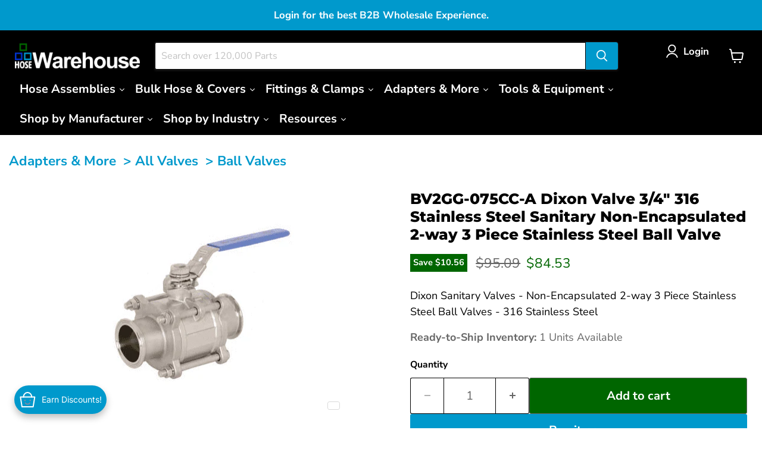

--- FILE ---
content_type: text/html; charset=utf-8
request_url: https://hosewarehouse.com/products/bv2gg-075cc-a-dixon-3-4-316-stainless-steel-sanitary-non-encapsulated-2-way-3-piece-stainless-steel-ball-valve
body_size: 103997
content:
<!doctype html>
<html class="no-js no-touch" lang="en">
  <head>
    
        <!-- Loads Bootstrap for table-hover class - JD 082024 -->
    
        <link rel="stylesheet" href="https://stackpath.bootstrapcdn.com/bootstrap/4.5.2/css/bootstrap.min.css">
    

    <!-- Call W3 Style Sheet to Theme --> 
    <link href="//hosewarehouse.com/cdn/shop/t/267/assets/w3-custom-styles.css?v=71004606919459170541765254087" rel="stylesheet" type="text/css" media="all" />

    <link href="//hosewarehouse.com/cdn/shop/t/267/assets/Axt-cp-css.css?v=15406238874191602201765365107" rel="stylesheet" type="text/css" media="all" />

    <!-- SEO Schema for Homepage by JD 120224 -->
    

    <meta charset="utf-8">
    <meta http-equiv="x-ua-compatible" content="IE=edge">

    <link rel="preconnect" href="https://cdn.shopify.com">
    <link rel="preconnect" href="https://fonts.shopifycdn.com">
    <link rel="preconnect" href="https://v.shopify.com">
    <link rel="preconnect" href="https://cdn.shopifycloud.com">

    <title>BV2GG-075CC-A Dixon Valve 3/4&quot; 316 Stainless Steel Sanitary Non-Encaps — HoseWarehouse</title>

    
      <meta name="description" content="BV2GG-075CC-A Dixon 3/4&quot; 316 Stainless Steel Sanitary Non-Encapsulated 2-way 3 Piece Stainless Steel Ball Valve has a blow-out proof stem, a lockable handle, and an ID polish that is Ra 32.">
    

    
      <link rel="shortcut icon" href="//hosewarehouse.com/cdn/shop/files/Avatar_503293e3-1334-4b09-ab3a-ccf6f210fa10_32x32.png?v=1649358360" type="image/png">
    

    
      <link rel="canonical" href="https://hosewarehouse.com/products/bv2gg-075cc-a-dixon-3-4-316-stainless-steel-sanitary-non-encapsulated-2-way-3-piece-stainless-steel-ball-valve" />
    

    <meta name="viewport" content="width=device-width">

    
    





<meta property="og:site_name" content="HoseWarehouse">
<meta property="og:url" content="https://hosewarehouse.com/products/bv2gg-075cc-a-dixon-3-4-316-stainless-steel-sanitary-non-encapsulated-2-way-3-piece-stainless-steel-ball-valve">
<meta property="og:title" content="BV2GG-075CC-A Dixon Valve 3/4&quot; 316 Stainless Steel Sanitary Non-Encapsulated 2-way 3 Piece Stainless Steel Ball Valve">
<meta property="og:type" content="product">
<meta property="og:description" content="BV2GG-075CC-A Dixon 3/4&quot; 316 Stainless Steel Sanitary Non-Encapsulated 2-way 3 Piece Stainless Steel Ball Valve has a blow-out proof stem, a lockable handle, and an ID polish that is Ra 32.">




    
    
    

    
    
    <meta
      property="og:image"
      content="https://hosewarehouse.com/cdn/shop/products/BV2GG-050CC-A_ef877315-08ed-4898-b7fd-512885bf4726_1200x953.png?v=1591527697"
    />
    <meta
      property="og:image:secure_url"
      content="https://hosewarehouse.com/cdn/shop/products/BV2GG-050CC-A_ef877315-08ed-4898-b7fd-512885bf4726_1200x953.png?v=1591527697"
    />
    <meta property="og:image:width" content="1200" />
    <meta property="og:image:height" content="953" />
    
    
    <meta property="og:image:alt" content="BV2GG-075CC-A Dixon 3/4" 316 Stainless Steel Sanitary Non-Encapsulated 2-way 3 Piece Stainless Steel Ball Valve" />
  












<meta name="twitter:title" content="BV2GG-075CC-A Dixon Valve 3/4&quot; 316 Stainless Steel Sanitary Non-Encaps">
<meta name="twitter:description" content="BV2GG-075CC-A Dixon 3/4&quot; 316 Stainless Steel Sanitary Non-Encapsulated 2-way 3 Piece Stainless Steel Ball Valve has a blow-out proof stem, a lockable handle, and an ID polish that is Ra 32.">


    
    
    
      
      
      <meta name="twitter:card" content="summary_large_image">
    
    
    <meta
      property="twitter:image"
      content="https://hosewarehouse.com/cdn/shop/products/BV2GG-050CC-A_ef877315-08ed-4898-b7fd-512885bf4726_1200x600_crop_center.png?v=1591527697"
    />
    <meta property="twitter:image:width" content="1200" />
    <meta property="twitter:image:height" content="600" />
    
    
    <meta property="twitter:image:alt" content="BV2GG-075CC-A Dixon 3/4&quot; 316 Stainless Steel Sanitary Non-Encapsulated 2-way 3 Piece Stainless Steel Ball Valve" />
  



    <link rel="preload" href="//hosewarehouse.com/cdn/fonts/nunito_sans/nunitosans_n7.25d963ed46da26098ebeab731e90d8802d989fa5.woff2" as="font" crossorigin="anonymous">
    <link rel="preload" as="style" href="//hosewarehouse.com/cdn/shop/t/267/assets/theme.css?v=139935664118625123371765254087"><script async crossorigin fetchpriority="high" src="/cdn/shopifycloud/importmap-polyfill/es-modules-shim.2.4.0.js"></script>
<script type="importmap">
{
  "imports": {
    "element.base-media": "//hosewarehouse.com/cdn/shop/t/267/assets/element.base-media.js?v=61305152781971747521765254087",
    "element.image.parallax": "//hosewarehouse.com/cdn/shop/t/267/assets/element.image.parallax.js?v=59188309605188605141765254087",
    "element.model": "//hosewarehouse.com/cdn/shop/t/267/assets/element.model.js?v=101001098341450788491765254087",
    "element.quantity-selector": "//hosewarehouse.com/cdn/shop/t/267/assets/element.quantity-selector.js?v=68208048201360514121765254087",
    "element.text.rte": "//hosewarehouse.com/cdn/shop/t/267/assets/element.text.rte.js?v=28194737298593644281765254087",
    "element.video": "//hosewarehouse.com/cdn/shop/t/267/assets/element.video.js?v=47354384994497331701765254087",
    "es-module-shims": "//hosewarehouse.com/cdn/shop/t/267/assets/es-module-shims.min.js?v=3197203922110785981765254087",
    "is-land": "//hosewarehouse.com/cdn/shop/t/267/assets/is-land.min.js?v=92343381495565747271765254087",
    "lightbox": "//hosewarehouse.com/cdn/shop/t/267/assets/lightbox.js?v=116354114233759933611765254087",
    "product.gallery": "//hosewarehouse.com/cdn/shop/t/267/assets/product.gallery.js?v=169430556141423714401765254087",
    "section.slideshow": "//hosewarehouse.com/cdn/shop/t/267/assets/section.slideshow.js?v=176892809315355130961765254087",
    "util.events": "//hosewarehouse.com/cdn/shop/t/267/assets/util.events.js?v=163430142883111782711765254087",
    "util.misc": "//hosewarehouse.com/cdn/shop/t/267/assets/util.misc.js?v=117964846174238173191765254087",
    "util.resource-loader": "//hosewarehouse.com/cdn/shop/t/267/assets/util.resource-loader.js?v=81301169148003274841765254087",
    "utility.stylesheet": "//hosewarehouse.com/cdn/shop/t/267/assets/utility.stylesheet.js?v=115421978848924304161765254087",
    "vendor.drift-zoom": "//hosewarehouse.com/cdn/shop/t/267/assets/vendor.drift-zoom.js?v=58010873367620907491765254087",
    "vendor.in-view": "//hosewarehouse.com/cdn/shop/t/267/assets/vendor.in-view.js?v=126891093837844970591765254087",
    "vendor.photoswipe-ui-default": "//hosewarehouse.com/cdn/shop/t/267/assets/vendor.photoswipe-ui-default.min.js?v=60644649669025199041765254087",
    "vendor.photoswipe": "//hosewarehouse.com/cdn/shop/t/267/assets/vendor.photoswipe.min.js?v=169650331104647059261765254087",
    "vendor.swiper": "//hosewarehouse.com/cdn/shop/t/267/assets/vendor.swiper.js?v=76943365775285958891765254087"
  }
}
</script><script>
  if (!(HTMLScriptElement.supports && HTMLScriptElement.supports('importmap'))) {
    const el = document.createElement('script')
    el.async = true
    el.src = "//hosewarehouse.com/cdn/shop/t/267/assets/es-module-shims.min.js?v=3197203922110785981765254087"
    document.head.appendChild(el)
  }
</script>
<script type="module" src="//hosewarehouse.com/cdn/shop/t/267/assets/is-land.min.js?v=92343381495565747271765254087"></script>
<style data-shopify>:root {
    /* Core Sizes */
    --size-0-25: 0.0625rem; /* 1px */
    --size-0-5: 0.125rem; /* 2px */
    --size-1: 0.25rem; /* 4px */
    --size-1-5: 0.375rem; /* 6px */
    --size-2: 0.5rem; /* 8px */
    --size-2-5: 0.625rem; /* 10px */
    --size-3: 0.75rem; /* 12px */
    --size-3-5: 0.875rem; /* 14px */
    --size-4: 1rem; /* 16px */
    --size-4-5: 1.125rem; /* 18px */
    --size-5: 1.25rem; /* 20px */
    --size-5-5: 1.375rem; /* 22px */
    --size-6: 1.5rem; /* 24px */
    --size-6-5: 1.625rem; /* 26px */
    --size-7: 1.75rem; /* 28px */
    --size-7-5: 1.875rem; /* 30px */
    --size-8: 2rem; /* 32px */
    --size-8-5: 2.125rem; /* 34px */
    --size-9: 2.25rem; /* 36px */
    --size-9-5: 2.375rem; /* 38px */
    --size-10: 2.5rem; /* 40px */
    --size-11: 2.75rem; /* 44px */
    --size-12: 3rem; /* 48px */
    --size-14: 3.5rem; /* 56px */
    --size-16: 4rem; /* 64px */
    --size-18: 4.5rem; /* 72px */
    --size-20: 5rem; /* 80px */
    --size-24: 6rem; /* 96px */
    --size-28: 7rem; /* 112px */
    --size-32: 8rem; /* 128px */

    /* Text Sizes */
    --text-size-2: 0.5rem; /* 8px */
    --text-size-2-5: 0.625rem; /* 10px */
    --text-size-3: 0.75rem; /* 12px */
    --text-size-3-5: 0.875rem; /* 14px */
    --text-size-4: 1rem; /* 16px */
    --text-size-4-5: 1.125rem; /* 18px */
    --text-size-5: 1.25rem; /* 20px */
    --text-size-5-5: 1.375rem; /* 22px */
    --text-size-6: 1.5rem; /* 24px */
    --text-size-6-5: 1.625rem; /* 26px */
    --text-size-7: 1.75rem; /* 28px */
    --text-size-7-5: 1.875rem; /* 30px */
    --text-size-8: 2rem; /* 32px */
    --text-size-8-5: 2.125rem; /* 34px */
    --text-size-9: 2.25rem; /* 36px */
    --text-size-9-5: 2.375rem; /* 38px */
    --text-size-10: 2.5rem; /* 40px */
    --text-size-11: 2.75rem; /* 44px */
    --text-size-12: 3rem; /* 48px */
    --text-size-14: 3.5rem; /* 56px */
    --text-size-16: 4rem; /* 64px */
    --text-size-18: 4.5rem; /* 72px */
    --text-size-20: 5rem; /* 80px */
    --text-size-24: 6rem; /* 96px */
    --text-size-28: 7rem; /* 112px */
    --text-size-32: 8rem; /* 128px */

    /* Line */
    --line-size-none: 0px;
    --line-size-xs: 0.5px;
    --line-size-sm: 1px;
    --line-size-md: 2px;
    --line-size-lg: 4px;
    --line-size-xl: 8px;

    /* Gap */
    --gap-size-none: 0px;
    --gap-size-xs: 8px;
    --gap-size-sm: 16px;
    --gap-size-md: 32px;
    --gap-size-lg: 48px;
    --gap-size-xl: 64px;

    /* Radius */
    --radius-xs: 4px;
    --radius-sm: 8px;
    --radius-md: 12px;
    --radius-lg: 16px;
    --radius-xl: 24px;
    --radius-2xl: 32px;
    --radius-none: 0px;
    --radius-full: 999px;

    /* Dropshadow */
    --shadow-none: 0px 0px 0px 0px rgba(0, 0, 0, 0);
    --shadow-sm: 0px 1px 2px 0px rgba(0, 0, 0, 0.08);
    --shadow-md: 0px 2px 4px -1px rgba(0, 0, 0, 0.08);
    --shadow-lg: 0px 8px 16px -4px rgba(0, 0, 0, 0.08);
    --shadow-xl: 0px 16px 32px -6px rgba(0, 0, 0, 0.12);
    --shadow-2xl: 0px 16px 64px -12px rgba(0, 0, 0, 0.22);

    /* Font Weights */
    --font-weight-100: 100;
    --font-weight-200: 200;
    --font-weight-300: 300;
    --font-weight-400: 400;
    --font-weight-500: 500;
    --font-weight-600: 600;
    --font-weight-700: 700;
    --font-weight-800: 800;
    --font-weight-900: 900;

    /* Letter Spacings */
    --letter-space-2xs: -0.05em;
    --letter-space-xs: -0.03em;
    --letter-space-sm: -0.015em;
    --letter-space-md: 0em;
    --letter-space-lg: 0.015em;
    --letter-space-xl: 0.03em;
    --letter-space-2xl: 0.05em;
    --letter-space-3xl: 0.08em;
    --letter-space-4xl: 0.12em;

    /* Line Heights */
    --line-height-2xs: 0.9;
    --line-height-xs: 1;
    --line-height-sm: 1.1;
    --line-height-md: 1.2;
    --line-height-lg: 1.5;
    --line-height-xl: 1.7;
    --line-height-2xl: 2;

    /* Color Shades */
    --shade-0: 0%;
    --shade-4: 4%;
    --shade-8: 8%;
    --shade-12: 12%;
    --shade-16: 16%;
    --shade-20: 20%;
    --shade-30: 30%;
    --shade-40: 40%;
    --shade-50: 50%;
    --shade-60: 60%;
    --shade-70: 70%;
    --shade-80: 80%;
    --shade-90: 90%;
    --shade-100: 100%;
  }</style><style data-shopify>/* Root Variables */
  :root {
    --root-font-size: 16px;
    --root-color-primary: #000;
    --root-color-secondary: #fff;
  }

  /* Colors */
  :root {
    --color-primary: var(--root-color-primary);
    --color-secondary: var(--root-color-secondary);
    --color-focus: #4a9afc;
    --color-error: #ba4444;
    --color-price: var(--color-primary);
    --color-text-savings: var(--color-primary);
    --disabled-grey: #f6f6f6;
    --disabled-border: #b6b6b6;
    --disabled-grey-text: #b6b6b6;
    --success-green: #56ad6a;
    --success-green-bg: #ecfef0;
    --color-sticky-nav-links: #fff;
  }

  /* Body Font Stack */
  :root {
    --body-font-family: 'Arial';
    --body-font-family-fallback: 'sans-serif';
    --body-font-weight: var(--font-weight-400);
    --body-letter-spacing: var(--letter-space-md);
    --body-line-height: var(--line-height-md);
    --body-text-transform: none;
    --body-lg-font-size: var(--text-size-4);
    --body-md-font-size: var(--text-size-3-5);
    --body-sm-font-size: var(--text-size-3);
    --body-xs-font-size: var(--text-size-2-5);

    @media screen and (min-width: 769px) {
      --body-lg-font-size: var(--text-size-4-5);
      --body-md-font-size: var(--text-size-4);
      --body-sm-font-size: var(--text-size-3-5);
      --body-xs-font-size: var(--text-size-3);
    }
  }

  /* Heading Font Stack */
  :root {
    --heading-font-family: 'Arial';
    --heading-font-family-fallback: 'sans-serif';
    --heading-font-weight: var(--font-weight-700);
    --heading-letter-spacing: var(--letter-space-md);

    --heading-2xl-line-height: var(--line-height-md);
    --heading-xl-line-height: var(--line-height-md);
    --heading-lg-line-height: var(--line-height-md);
    --heading-md-line-height: var(--line-height-md);
    --heading-sm-line-height: var(--line-height-md);
    --heading-xs-line-height: var(--line-height-md);

    --heading-2xl-font-size: var(--text-size-12);
    --heading-xl-font-size: var(--text-size-8);
    --heading-lg-font-size: var(--text-size-6);
    --heading-md-font-size: var(--text-size-5);
    --heading-sm-font-size: var(--text-size-4-5);
    --heading-xs-font-size: var(--text-size-4);

    @media screen and (min-width: 769px) {
      --heading-2xl-font-size: var(--text-size-16);
      --heading-xl-font-size: var(--text-size-12);
      --heading-lg-font-size: var(--text-size-8);
      --heading-md-font-size: var(--text-size-6);
      --heading-sm-font-size: var(--text-size-5);
      --heading-xs-font-size: var(--text-size-4-5);
    }
  }

  /* Accent Font Stack */
  :root {
    --accent-font-family: 'Arial';
    --accent-font-family-fallback: 'sans-serif';
    --accent-font-weight: var(--font-weight-400);
    --accent-letter-spacing: var(--letter-space-4xl);
    --accent-line-height: var(--line-height-md);
    --accent-text-transform: uppercase;
  }

  /* ==================================================================== */
  /* OLD CSS VARIABLES THAT NEEDS TO 🔥 */
  /* ==================================================================== */
  :root {
    --z-index-modal: 30;
    --z-index-toolbar: 7;
    --z-index-header: 6;
    --z-index-header-submenu: 7;
    --z-index-header-bottom-row: 3;
    --z-index-header-drawers: 5;
    --z-index-header-drawers-mobile: 3;
    --z-index-header-search: 7;
    --z-index-loader: 4;
    --z-index-header-search-overlay: 1;
    --url-ico-select: url(//hosewarehouse.com/cdn/shop/t/267/assets/ico-select.svg);
    --url-swirl-svg: url(//hosewarehouse.com/cdn/shop/t/267/assets/swirl.svg);
    --header-padding-bottom: 0;
    --gutter: 30px;
    --page-width: 1500px;
    --page-width-narrow: 1000px;
    --page-width-gutter-small: 17px;
    --grid-gutter: 22px;
    --grid-gutter-small: 16px;
    --slide-curve: 0.25s cubic-bezier(0.165, 0.84, 0.44, 1);
    --drawer-box-shadow: 0 10px 25px rgba(0, 0, 0, 0.15);
    --product-grid-margin: 10px;
    --product-grid-padding: 12px;
    --product-radius: 10px;
    --page-top-padding: 35px;
    --page-narrow: 780px;
    --page-width-padding: 40px;
    --grid-gutter: 22px;
    --index-section-padding: 60px;
    --section-header-bottom: 40px;
    --size-chart-margin: 30px 0;
    --size-chart-icon-margin: 5px;
    --newsletter-reminder-padding: 20px 30px 20px 25px;
    --text-frame-margin: 10px;
    --desktop-menu-chevron-size: 10px;
    --site-nav-item-padding: 20px;
    --site-nav-item-padding-top-bottom: 16px;
    --site-nav-icon-padding: 12px;
  }

  @media screen and (max-width: 768px) {
    :root {
      --page-top-padding: 15px;
      --page-narrow: 330px;
      --page-width-padding: 17px;
      --grid-gutter: 16px;
      --index-section-padding: 40px;
      --section-header-bottom: 25px;
      --text-frame-margin: 7px;
    }
  }</style>
<style data-shopify>:root {
    --text-size-scale-n-4: var(--text-size-2); /* 8px */
    --text-size-scale-n-3: var(--text-size-2-5); /* 10px */
    --text-size-scale-n-2: var(--text-size-3); /* 12px */
    --text-size-scale-n-1: var(--text-size-3-5); /* 14px */
    --text-size-scale-n0: var(--text-size-4); /* 16px */
    --text-size-scale-n1: var(--text-size-4-5); /* 18px */
    --text-size-scale-n2: var(--text-size-5); /* 20px */
    --text-size-scale-n3: var(--text-size-6); /* 24px */
    --text-size-scale-n4: var(--text-size-6-5); /* 26px */
    --text-size-scale-n5: var(--text-size-7); /* 28px */
    --text-size-scale-n6: var(--text-size-8); /* 32px */
    --text-size-scale-n7: var(--text-size-9); /* 36px */
    --text-size-scale-n8: var(--text-size-10); /* 40px */
    --text-size-scale-n9: var(--text-size-12); /* 48px */
    --text-size-scale-n10: var(--text-size-14); /* 56px */
    --text-size-scale-n11: var(--text-size-16); /* 64px */
    --text-size-scale-n12: var(--text-size-18); /* 72px */
    --text-size-scale-n13: var(--text-size-20); /* 80px */
    --text-size-scale-n14: var(--text-size-24); /* 96px */

    --font-weight-scale-n-3: var(--font-weight-100);
    --font-weight-scale-n-2: var(--font-weight-200);
    --font-weight-scale-n-1: var(--font-weight-300);
    --font-weight-scale-n0: var(--font-weight-400);
    --font-weight-scale-n1: var(--font-weight-500);
    --font-weight-scale-n2: var(--font-weight-600);
    --font-weight-scale-n3: var(--font-weight-700);
    --font-weight-scale-n4: var(--font-weight-800);
    --font-weight-scale-n5: var(--font-weight-900);

    --letter-spacing-scale-n-3: var(--letter-space-2xs);
    --letter-spacing-scale-n-2: var(--letter-space-xs);
    --letter-spacing-scale-n-1: var(--letter-space-sm);
    --letter-spacing-scale-n0: var(--letter-space-md);
    --letter-spacing-scale-n1: var(--letter-space-lg);
    --letter-spacing-scale-n2: var(--letter-space-xl);
    --letter-spacing-scale-n3: var(--letter-space-2xl);
    --letter-spacing-scale-n4: var(--letter-space-3xl);
    --letter-spacing-scale-n5: var(--letter-space-4xl);

    --line-height-scale-n-3: var(--line-height-2xs);
    --line-height-scale-n-2: var(--line-height-xs);
    --line-height-scale-n-1: var(--line-height-sm);
    --line-height-scale-n0: var(--line-height-md);
    --line-height-scale-n1: var(--line-height-lg);
    --line-height-scale-n2: var(--line-height-xl);
    --line-height-scale-n3: var(--line-height-2xl);

    /* Body Font Scales */--body-letter-spacing: var(--letter-spacing-scale-n0);--body-line-height: var(--line-height-scale-n1);--body-lg-font-size: var(--text-size-scale-n0);
      --body-md-font-size: var(--text-size-scale-n-1);
      --body-sm-font-size: var(--text-size-scale-n-2);
      --body-xs-font-size: var(--text-size-scale-n-3);/* Heading Font Scales */--heading-letter-spacing: var(--letter-spacing-scale-n0);--heading-line-height: var(--line-height-scale-n0);/* Accent Font Scales */@media screen and (min-width: 769px) {
      /* Body Font Desktop Sizes */--body-lg-font-size: var(--text-size-scale-n1);
        --body-md-font-size: var(--text-size-scale-n0);
        --body-sm-font-size: var(--text-size-scale-n-1);
        --body-xs-font-size: var(--text-size-scale-n-2);/* Heading Desktop Font Sizes */--heading-2xl-font-size: max(var(--text-size-scale-n11), var(--body-md-font-size));
        --heading-xl-font-size: max(var(--text-size-scale-n9), var(--body-md-font-size));
        --heading-lg-font-size: max(var(--text-size-scale-n6), var(--body-md-font-size));
        --heading-md-font-size: max(var(--text-size-scale-n3), var(--body-md-font-size));
        --heading-sm-font-size: max(var(--text-size-scale-n2), var(--body-md-font-size));
        --heading-xs-font-size: max(var(--text-size-scale-n1), var(--body-md-font-size));}
  }</style>
<style data-shopify>:root {
    

    
  }

  

  

  /* LEGACY TOKENS THAT WE NEED TO KILLLLLLLLLLLLL */
  /* --------------------------------------------- */

  :root {
    /* Fixed colors */
    --color-price: ;
    --color-text-savings: ;

    /* TODO: Move to component that uses this */
    --color-button-primary: #000; /* TODO: Remove this */
    --color-button-primary-light: #1a1a1a; /* TODO: Remove this */
    --color-button-primary-dim: #000000; /* TODO: Remove this */
    --color-button-primary-text: #ffffff; /* TODO: Remove this */

    --color-sale-tag: ;
    --color-sale-tag-text: ;
  }</style><style data-shopify>
  :root {
    

    --color-background: #fff;
    --color-background-alpha-0: rgba(255, 255, 255, 0);
    --color-background-alpha-90: rgba(255, 255, 255, 0.9);

    /* Typography */
    
    
    --color-headings: #1d1d1d;
    --color-text: #1d1d1d;

    --color-text-05: #f4f4f4;
    --color-text-05-alpha-0: rgba(244, 244, 244, 0);

    --color-text-hover: #1d1d1d;
    --color-text-light: #1d1d1d;
    --color-links: #046e82;
    --color-link-hover: #1d1d1d;

    /* Products */
    --color-products-in-stock: #268c0b;
    --color-products-low-stock: #cc1313;
    --color-products-no-stock: #121212;

    /* Buttons */
    
    

    --color-button-text: #ffffff;
    --color-button-background: #f04f36;
    --color-button-background-hover: #f2614a;

    --color-button-background-focus: #dddddd;
    --color-button-disable: #939393;

    --color-button-secondary-text: #f04f36;
    --color-button-secondary-background: #ffffff;
    --color-button-secondary-background-hover: #ffffff;
    --color-button-secondary-background-focus: #e6e6e6;
    --color-button-secondary-border: #dddddd;
    --color-button-secondary-border-hover: #c7c7c7;

    --button-primary-text-color: #ffffff;
    --button-primary-text-color-highlight: #ffffff;
    --button-primary-bg-color: #000000;
    --button-primary-bg-color-highlight: #606060;
    --button-primary-border-color: rgba(0,0,0,0);
    --button-primary-border-color-highlight: rgba(0,0,0,0);

    --button-secondary-text-color: #000000;
    --button-secondary-text-color-highlight: #ffffff;
    --button-secondary-bg-color: rgba(0,0,0,0);
    --button-secondary-bg-color-highlight: #000000;
    --button-secondary-border-color: #000000;
    --button-secondary-border-color-highlight: #000000;

    --button-link-text-color: #000000;
    --button-link-text-color-highlight: #ccc;

    /* Header */
    --color-header-text: #1d1d1d;
    --color-header-background: #fff;

    /* Forms */
    
    --color-input-text: #4d4d4d;

    --color-input-text-hover: #dddddd;

    --color-input-background: #fff;
    --color-input-background-hover: #f4f4f4;

    --color-input-border: #dddddd;
    --color-input-border-alpha-25: rgba(221, 221, 221, 0.25);


    --color-input-border-morph-2: #c7c7c7;
    --color-input-border-morph-4: #b1b1b1;
    --color-input-border-morph-10: #858585;
    --color-input-border-morph-12: #767676;

    --color-input-border-hover: #c7c7c7;

    --color-product-sale-accent: #f04f36;
    --color-product-review-star: #ffab41;

    /* Footer */
    --color-footer-text: #1d1d1d;

    --color-footer-background: #f5f3ed;


    --color-footer-link: #3c3c3c;
    --color-footer-color-alt: rgba(29, 29, 29, 0.8);
    --color-additional-accent: rgba(29, 29, 29, 0.5);

    /* Placeholders */
    --color-placeholder-background: #ededed;
    --color-placeholder-fill: #b0b0b0;

    /* General */
    
    
    
    --color-black: #000;
    --color-white: #fff;

    --color-border: #808080;
    --color-border-modify: rgba(128, 128, 128, 0.3);
    --color-border-less-soft: rgba(0, 0, 0, 0.25);
    --color-border-soft: rgba(0, 0, 0, 0.15);
    --color-border-softer: rgba(0, 0, 0, 0.1);


    --color-overlay-background: Liquid error (snippets/head.styles.legacy-settings-color line 118): Alpha must be a float between 0 and 1;


    --color-background-8: #ededed;
    --color-background-4: #f6f6f6;

    --color-background-light: #f2f2f2;
    --color-search-category-background: #e8e8e8;

    --color-box-shadow-border: rgba(128, 128, 128, 0.16);
    --color-box-shadow-shadow: rgba(128, 128, 128, 0.11);
    --color-box-shadow-border-focused: rgba(128, 128, 128, 0.5);
    --color-box-shadow-shadow-focused: rgba(128, 128, 128, 0.5);

    --color-box-shadow-shadow-headings: rgba(128, 128, 128, 0.05);

    --color-error: #f05d5d;
    --color-success: #51a551;
    --color-warning: #dfa354;
    --color-highlight: #fffbd9;
    --color-notice: --color-text;
    --color-sale: --color-product-sale-accent;
    --color-star: --color-product-review-star;
    --color-star-empty: #8e8e8e;

    --color-facebook: #425dab;
    --color-x: #000;
    --color-pinterest: #bd1c1c;
    --color-linkedin: #0077B5;
  }
</style>
<style data-shopify>:root {
    --heading-font-family: 'Open Sans', sans-serif;
    --heading-font-weight: 400;
    --heading-letter-spacing: 0px;
    --body-font-family: 'Open Sans', sans-serif;

    --heading-font-style: normal;
    --subheading-font-family: 'Open Sans', sans-serif;
    --button-font-family: 'Open Sans', sans-serif;

    /* Font sizes */
    --heading-xl-font-size: 40px;
    --heading-lg-font-size: 20px;
    --body-md-font-size: 15px;

    --button-primary-font-size: 1rem;
    --button-primary-line-height: inherit;

    --button-secondary-font-size: 1rem;
    --button-secondary-line-height: inherit;

    --button-link-style-font-size: 1rem;
    --button-link-style-line-height: inherit;

    --heading-responsive: 1;
    --subheading-responsive: 1;

    /* Button styles */
    --button-font-weight: 700;
    --button-font-style: normal;
    --button-letter-spacing: 0px;
    --button-transition-speed: 0.3s;
    --button-font-capitalization: none;

    --button-primary-border-radius: 0px;
    --button-secondary-border-radius: 0px;
    --button-link-underline-thickness: 1px;
    --button-link-underline-style: solid;
  }</style>
<style-sheet name="vendor.flickity.css" remove-duplicate="true" load="async" style="display: none;"><link href="//hosewarehouse.com/cdn/shop/t/267/assets/vendor.flickity.css?v=168134560433028609901765254087" rel="preload" as="style" onload="this.rel='stylesheet'">
<script type="module" src="//hosewarehouse.com/cdn/shop/t/267/assets/utility.stylesheet.js?v=115421978848924304161765254087"></script></style-sheet>

<style-sheet name="vendor.swiper.css" remove-duplicate="true" load="async" style="display: none;"><link href="//hosewarehouse.com/cdn/shop/t/267/assets/vendor.swiper.css?v=103091539061108917781765254087" rel="preload" as="style" onload="this.rel='stylesheet'">
<script type="module" src="//hosewarehouse.com/cdn/shop/t/267/assets/utility.stylesheet.js?v=115421978848924304161765254087"></script></style-sheet>



<style data-shopify>
  :root {
    /* Backgrounds */
    
    

    --color-background: 
      
rgb(255, 255, 255)
    ;
    --color-background-alpha-0: rgba(255, 255, 255, 0);
    --color-background-alpha-90: rgba(255, 255, 255, 0.9);

    /* Typography */
    --color-headings: #000000;
    --color-text: #000000;

    --color-text-05: #f2f2f2;
    --color-text-05-alpha-0: rgba(242, 242, 242, 0);

    
    

    
    
    
    

    --color-text-hover: 
      
#262626
    ;
    --color-text-light: #666666;
    --color-links: #0099cc;

    
    
    

    --color-link-hover: 
      
#0082ad
    ;

    /* Products */
    --color-products-in-stock: #3C9342;
    --color-products-low-stock: #E99114;
    --color-products-no-stock: #BF262F;

    /* Buttons */
    --color-button-text: #ffffff;
    --color-button-background: #0099cc;
    --color-button-background-hover: rgb(26, 163, 209);

    
    

    --color-button-background-focus: 
      
#008ab8
    ;
    --color-button-disable: #666666;

    --color-button-secondary-text: #ffffff;
    --color-button-secondary-background: #006600;
    --color-button-secondary-background-hover: rgb(51, 133, 51);

    
    

    --color-button-secondary-background-focus: 
      
#007800
    ;
    --color-button-secondary-border: #666666;

    
    

    --color-button-secondary-border-hover: 
      
#5c5c5c
    ;

    /* Header */
    --color-header-text: #ffffff;

    
    

    --color-header-background: 
      
rgb(0, 0, 0)
    ;

    /* Forms */
    --color-input-text: #666666;

    
    

    --color-input-text-hover: 
      
#5c5c5c
    ;

    --color-input-background: #ffffff;
    --color-input-background-hover: #f2f2f2;

    --color-input-border: #000000;
    --color-input-border-alpha-25: rgba(0, 0, 0, 0.25);

    

    
    

    
    

    
    

    
    

    --color-input-border-morph-2: 
      
#0f0f0f
    ;
    --color-input-border-morph-4: 
      
#1f1f1f
    ;
    --color-input-border-morph-10: 
      
#4d4d4d
    ;
    --color-input-border-morph-12: 
      
#5c5c5c
    ;

    --color-input-border-hover: 
      
#0f0f0f
    ;

    --color-product-sale-accent: #006600;
    --color-product-review-star: #ffab41;

    /* Footer */
    --color-footer-text: #ffffff;

    
    

    --color-footer-background: 
      
rgb(102, 102, 102)
    ;

    
    

    --color-footer-link: 
      
#ebebeb
    ;
    --color-footer-color-alt: rgba(255, 255, 255, 0.8);
    --color-additional-accent: rgba(255, 255, 255, 0.5);

    /* Placeholders */
    --color-placeholder-background: #ebebeb;
    --color-placeholder-fill: #a6a6a6;

    /* General */
    
    

    --color-black: #000;
    --color-white: #fff;

    
    
    
    

    
    

    --color-border: rgb(128, 128, 128);
    --color-border-modify: rgba(128, 128, 128, 0.3);
    --color-border-less-soft: rgba(0, 0, 0, 0.25);
    --color-border-soft: rgba(0, 0, 0, 0.15);
    --color-border-softer: rgba(0, 0, 0, 0.1);

    

    --color-overlay-background: rgba(0, 0, 0, 0.5);

    

    --color-background-8: #ebebeb;
    --color-background-4: #f5f5f5;

    --color-background-light: #f2f2f2;
    --color-search-category-background: #e6e6e6;

    --color-box-shadow-border: rgba(128, 128, 128, 0.16);
    --color-box-shadow-shadow: rgba(128, 128, 128, 0.11);
    --color-box-shadow-border-focused: rgba(128, 128, 128, 0.5);
    --color-box-shadow-shadow-focused: rgba(128, 128, 128, 0.5);

    --color-box-shadow-shadow-headings: rgba(128, 128, 128, 0.05);

    --color-error: #f05d5d;
    --color-success: #51a551;
    --color-warning: #dfa354;
    --color-highlight: #fffbd9;
    --color-notice: --color-text;
    --color-sale: --color-product-sale-accent;
    --color-star: --color-product-review-star;
    --color-star-empty: #808080;

    --color-facebook: #425dab;
    --color-x: #000;
    --color-pinterest: #bd1c1c;
    --color-linkedin: #0077B5;
  }
</style>

<style data-shopify>:root {
    /* Override heading font stack with empire legacy settings */
    --heading-font-family: Montserrat,sans-serif;
    --heading-font-scale: 0.8;
    --heading-font-weight: 800;
    --heading-font-style: normal;
    --heading-font-capitalization: initial;
    --heading-letter-spacing: 0.0em;
    --subheading-font-family: 'Nunito Sans', sans-serif;
    --button-font-family: "Nunito Sans",sans-serif;
    --button-font-weight: 700;
    --button-font-style: normal;
    --button-font-capitalization: initial;
    --button-letter-spacing: 0.0em;

    --heading-responsive: 1;
    --subheading-responsive: 1;
    --body-font-family: "Nunito Sans";
  }</style><!-- Loads Speedscript for Searchanise - JD 082024 -->
    <script src="//searchserverapi.com/widgets/shopify/init.js?a=1U7N8D7b0d"></script>
    
    <script>window.performance && window.performance.mark && window.performance.mark('shopify.content_for_header.start');</script><meta id="shopify-digital-wallet" name="shopify-digital-wallet" content="/9338060836/digital_wallets/dialog">
<meta name="shopify-checkout-api-token" content="f3e0ae437889853619e07740b08a37bc">
<meta id="in-context-paypal-metadata" data-shop-id="9338060836" data-venmo-supported="false" data-environment="production" data-locale="en_US" data-paypal-v4="true" data-currency="USD">
<link rel="alternate" type="application/json+oembed" href="https://hosewarehouse.com/products/bv2gg-075cc-a-dixon-3-4-316-stainless-steel-sanitary-non-encapsulated-2-way-3-piece-stainless-steel-ball-valve.oembed">
<script async="async" src="/checkouts/internal/preloads.js?locale=en-US"></script>
<link rel="preconnect" href="https://shop.app" crossorigin="anonymous">
<script async="async" src="https://shop.app/checkouts/internal/preloads.js?locale=en-US&shop_id=9338060836" crossorigin="anonymous"></script>
<script id="shopify-features" type="application/json">{"accessToken":"f3e0ae437889853619e07740b08a37bc","betas":["rich-media-storefront-analytics"],"domain":"hosewarehouse.com","predictiveSearch":true,"shopId":9338060836,"locale":"en"}</script>
<script>var Shopify = Shopify || {};
Shopify.shop = "murdockind.myshopify.com";
Shopify.locale = "en";
Shopify.currency = {"active":"USD","rate":"1.0"};
Shopify.country = "US";
Shopify.theme = {"name":"Empire - 12.2.1_1","id":186097467762,"schema_name":"Empire","schema_version":"12.2.1","theme_store_id":838,"role":"main"};
Shopify.theme.handle = "null";
Shopify.theme.style = {"id":null,"handle":null};
Shopify.cdnHost = "hosewarehouse.com/cdn";
Shopify.routes = Shopify.routes || {};
Shopify.routes.root = "/";</script>
<script type="module">!function(o){(o.Shopify=o.Shopify||{}).modules=!0}(window);</script>
<script>!function(o){function n(){var o=[];function n(){o.push(Array.prototype.slice.apply(arguments))}return n.q=o,n}var t=o.Shopify=o.Shopify||{};t.loadFeatures=n(),t.autoloadFeatures=n()}(window);</script>
<script>
  window.ShopifyPay = window.ShopifyPay || {};
  window.ShopifyPay.apiHost = "shop.app\/pay";
  window.ShopifyPay.redirectState = null;
</script>
<script id="shop-js-analytics" type="application/json">{"pageType":"product"}</script>
<script defer="defer" async type="module" src="//hosewarehouse.com/cdn/shopifycloud/shop-js/modules/v2/client.init-shop-cart-sync_IZsNAliE.en.esm.js"></script>
<script defer="defer" async type="module" src="//hosewarehouse.com/cdn/shopifycloud/shop-js/modules/v2/chunk.common_0OUaOowp.esm.js"></script>
<script type="module">
  await import("//hosewarehouse.com/cdn/shopifycloud/shop-js/modules/v2/client.init-shop-cart-sync_IZsNAliE.en.esm.js");
await import("//hosewarehouse.com/cdn/shopifycloud/shop-js/modules/v2/chunk.common_0OUaOowp.esm.js");

  window.Shopify.SignInWithShop?.initShopCartSync?.({"fedCMEnabled":true,"windoidEnabled":true});

</script>
<script>
  window.Shopify = window.Shopify || {};
  if (!window.Shopify.featureAssets) window.Shopify.featureAssets = {};
  window.Shopify.featureAssets['shop-js'] = {"shop-cart-sync":["modules/v2/client.shop-cart-sync_DLOhI_0X.en.esm.js","modules/v2/chunk.common_0OUaOowp.esm.js"],"init-fed-cm":["modules/v2/client.init-fed-cm_C6YtU0w6.en.esm.js","modules/v2/chunk.common_0OUaOowp.esm.js"],"shop-button":["modules/v2/client.shop-button_BCMx7GTG.en.esm.js","modules/v2/chunk.common_0OUaOowp.esm.js"],"shop-cash-offers":["modules/v2/client.shop-cash-offers_BT26qb5j.en.esm.js","modules/v2/chunk.common_0OUaOowp.esm.js","modules/v2/chunk.modal_CGo_dVj3.esm.js"],"init-windoid":["modules/v2/client.init-windoid_B9PkRMql.en.esm.js","modules/v2/chunk.common_0OUaOowp.esm.js"],"init-shop-email-lookup-coordinator":["modules/v2/client.init-shop-email-lookup-coordinator_DZkqjsbU.en.esm.js","modules/v2/chunk.common_0OUaOowp.esm.js"],"shop-toast-manager":["modules/v2/client.shop-toast-manager_Di2EnuM7.en.esm.js","modules/v2/chunk.common_0OUaOowp.esm.js"],"shop-login-button":["modules/v2/client.shop-login-button_BtqW_SIO.en.esm.js","modules/v2/chunk.common_0OUaOowp.esm.js","modules/v2/chunk.modal_CGo_dVj3.esm.js"],"avatar":["modules/v2/client.avatar_BTnouDA3.en.esm.js"],"pay-button":["modules/v2/client.pay-button_CWa-C9R1.en.esm.js","modules/v2/chunk.common_0OUaOowp.esm.js"],"init-shop-cart-sync":["modules/v2/client.init-shop-cart-sync_IZsNAliE.en.esm.js","modules/v2/chunk.common_0OUaOowp.esm.js"],"init-customer-accounts":["modules/v2/client.init-customer-accounts_DenGwJTU.en.esm.js","modules/v2/client.shop-login-button_BtqW_SIO.en.esm.js","modules/v2/chunk.common_0OUaOowp.esm.js","modules/v2/chunk.modal_CGo_dVj3.esm.js"],"init-shop-for-new-customer-accounts":["modules/v2/client.init-shop-for-new-customer-accounts_JdHXxpS9.en.esm.js","modules/v2/client.shop-login-button_BtqW_SIO.en.esm.js","modules/v2/chunk.common_0OUaOowp.esm.js","modules/v2/chunk.modal_CGo_dVj3.esm.js"],"init-customer-accounts-sign-up":["modules/v2/client.init-customer-accounts-sign-up_D6__K_p8.en.esm.js","modules/v2/client.shop-login-button_BtqW_SIO.en.esm.js","modules/v2/chunk.common_0OUaOowp.esm.js","modules/v2/chunk.modal_CGo_dVj3.esm.js"],"checkout-modal":["modules/v2/client.checkout-modal_C_ZQDY6s.en.esm.js","modules/v2/chunk.common_0OUaOowp.esm.js","modules/v2/chunk.modal_CGo_dVj3.esm.js"],"shop-follow-button":["modules/v2/client.shop-follow-button_XetIsj8l.en.esm.js","modules/v2/chunk.common_0OUaOowp.esm.js","modules/v2/chunk.modal_CGo_dVj3.esm.js"],"lead-capture":["modules/v2/client.lead-capture_DvA72MRN.en.esm.js","modules/v2/chunk.common_0OUaOowp.esm.js","modules/v2/chunk.modal_CGo_dVj3.esm.js"],"shop-login":["modules/v2/client.shop-login_ClXNxyh6.en.esm.js","modules/v2/chunk.common_0OUaOowp.esm.js","modules/v2/chunk.modal_CGo_dVj3.esm.js"],"payment-terms":["modules/v2/client.payment-terms_CNlwjfZz.en.esm.js","modules/v2/chunk.common_0OUaOowp.esm.js","modules/v2/chunk.modal_CGo_dVj3.esm.js"]};
</script>
<script>(function() {
  var isLoaded = false;
  function asyncLoad() {
    if (isLoaded) return;
    isLoaded = true;
    var urls = ["https:\/\/cdn.grw.reputon.com\/assets\/widget.js?shop=murdockind.myshopify.com","https:\/\/purchaseorders.w3apps.co\/js\/purchaseorders.js?shop=murdockind.myshopify.com","https:\/\/joy.avada.io\/scripttag\/avada-joy.min.js?shop=murdockind.myshopify.com","https:\/\/custompricing.axtrics.com\/minified_js.js?shop=murdockind.myshopify.com","https:\/\/searchanise-ef84.kxcdn.com\/widgets\/shopify\/init.js?a=1U7N8D7b0d\u0026shop=murdockind.myshopify.com"];
    for (var i = 0; i < urls.length; i++) {
      var s = document.createElement('script');
      s.type = 'text/javascript';
      s.async = true;
      s.src = urls[i];
      var x = document.getElementsByTagName('script')[0];
      x.parentNode.insertBefore(s, x);
    }
  };
  if(window.attachEvent) {
    window.attachEvent('onload', asyncLoad);
  } else {
    window.addEventListener('load', asyncLoad, false);
  }
})();</script>
<script id="__st">var __st={"a":9338060836,"offset":-18000,"reqid":"361ff28b-15d3-4fba-946d-93de159c0715-1768493299","pageurl":"hosewarehouse.com\/products\/bv2gg-075cc-a-dixon-3-4-316-stainless-steel-sanitary-non-encapsulated-2-way-3-piece-stainless-steel-ball-valve","u":"7f0254bb5ca3","p":"product","rtyp":"product","rid":1479340621860};</script>
<script>window.ShopifyPaypalV4VisibilityTracking = true;</script>
<script id="captcha-bootstrap">!function(){'use strict';const t='contact',e='account',n='new_comment',o=[[t,t],['blogs',n],['comments',n],[t,'customer']],c=[[e,'customer_login'],[e,'guest_login'],[e,'recover_customer_password'],[e,'create_customer']],r=t=>t.map((([t,e])=>`form[action*='/${t}']:not([data-nocaptcha='true']) input[name='form_type'][value='${e}']`)).join(','),a=t=>()=>t?[...document.querySelectorAll(t)].map((t=>t.form)):[];function s(){const t=[...o],e=r(t);return a(e)}const i='password',u='form_key',d=['recaptcha-v3-token','g-recaptcha-response','h-captcha-response',i],f=()=>{try{return window.sessionStorage}catch{return}},m='__shopify_v',_=t=>t.elements[u];function p(t,e,n=!1){try{const o=window.sessionStorage,c=JSON.parse(o.getItem(e)),{data:r}=function(t){const{data:e,action:n}=t;return t[m]||n?{data:e,action:n}:{data:t,action:n}}(c);for(const[e,n]of Object.entries(r))t.elements[e]&&(t.elements[e].value=n);n&&o.removeItem(e)}catch(o){console.error('form repopulation failed',{error:o})}}const l='form_type',E='cptcha';function T(t){t.dataset[E]=!0}const w=window,h=w.document,L='Shopify',v='ce_forms',y='captcha';let A=!1;((t,e)=>{const n=(g='f06e6c50-85a8-45c8-87d0-21a2b65856fe',I='https://cdn.shopify.com/shopifycloud/storefront-forms-hcaptcha/ce_storefront_forms_captcha_hcaptcha.v1.5.2.iife.js',D={infoText:'Protected by hCaptcha',privacyText:'Privacy',termsText:'Terms'},(t,e,n)=>{const o=w[L][v],c=o.bindForm;if(c)return c(t,g,e,D).then(n);var r;o.q.push([[t,g,e,D],n]),r=I,A||(h.body.append(Object.assign(h.createElement('script'),{id:'captcha-provider',async:!0,src:r})),A=!0)});var g,I,D;w[L]=w[L]||{},w[L][v]=w[L][v]||{},w[L][v].q=[],w[L][y]=w[L][y]||{},w[L][y].protect=function(t,e){n(t,void 0,e),T(t)},Object.freeze(w[L][y]),function(t,e,n,w,h,L){const[v,y,A,g]=function(t,e,n){const i=e?o:[],u=t?c:[],d=[...i,...u],f=r(d),m=r(i),_=r(d.filter((([t,e])=>n.includes(e))));return[a(f),a(m),a(_),s()]}(w,h,L),I=t=>{const e=t.target;return e instanceof HTMLFormElement?e:e&&e.form},D=t=>v().includes(t);t.addEventListener('submit',(t=>{const e=I(t);if(!e)return;const n=D(e)&&!e.dataset.hcaptchaBound&&!e.dataset.recaptchaBound,o=_(e),c=g().includes(e)&&(!o||!o.value);(n||c)&&t.preventDefault(),c&&!n&&(function(t){try{if(!f())return;!function(t){const e=f();if(!e)return;const n=_(t);if(!n)return;const o=n.value;o&&e.removeItem(o)}(t);const e=Array.from(Array(32),(()=>Math.random().toString(36)[2])).join('');!function(t,e){_(t)||t.append(Object.assign(document.createElement('input'),{type:'hidden',name:u})),t.elements[u].value=e}(t,e),function(t,e){const n=f();if(!n)return;const o=[...t.querySelectorAll(`input[type='${i}']`)].map((({name:t})=>t)),c=[...d,...o],r={};for(const[a,s]of new FormData(t).entries())c.includes(a)||(r[a]=s);n.setItem(e,JSON.stringify({[m]:1,action:t.action,data:r}))}(t,e)}catch(e){console.error('failed to persist form',e)}}(e),e.submit())}));const S=(t,e)=>{t&&!t.dataset[E]&&(n(t,e.some((e=>e===t))),T(t))};for(const o of['focusin','change'])t.addEventListener(o,(t=>{const e=I(t);D(e)&&S(e,y())}));const B=e.get('form_key'),M=e.get(l),P=B&&M;t.addEventListener('DOMContentLoaded',(()=>{const t=y();if(P)for(const e of t)e.elements[l].value===M&&p(e,B);[...new Set([...A(),...v().filter((t=>'true'===t.dataset.shopifyCaptcha))])].forEach((e=>S(e,t)))}))}(h,new URLSearchParams(w.location.search),n,t,e,['guest_login'])})(!0,!0)}();</script>
<script integrity="sha256-4kQ18oKyAcykRKYeNunJcIwy7WH5gtpwJnB7kiuLZ1E=" data-source-attribution="shopify.loadfeatures" defer="defer" src="//hosewarehouse.com/cdn/shopifycloud/storefront/assets/storefront/load_feature-a0a9edcb.js" crossorigin="anonymous"></script>
<script crossorigin="anonymous" defer="defer" src="//hosewarehouse.com/cdn/shopifycloud/storefront/assets/shopify_pay/storefront-65b4c6d7.js?v=20250812"></script>
<script data-source-attribution="shopify.dynamic_checkout.dynamic.init">var Shopify=Shopify||{};Shopify.PaymentButton=Shopify.PaymentButton||{isStorefrontPortableWallets:!0,init:function(){window.Shopify.PaymentButton.init=function(){};var t=document.createElement("script");t.src="https://hosewarehouse.com/cdn/shopifycloud/portable-wallets/latest/portable-wallets.en.js",t.type="module",document.head.appendChild(t)}};
</script>
<script data-source-attribution="shopify.dynamic_checkout.buyer_consent">
  function portableWalletsHideBuyerConsent(e){var t=document.getElementById("shopify-buyer-consent"),n=document.getElementById("shopify-subscription-policy-button");t&&n&&(t.classList.add("hidden"),t.setAttribute("aria-hidden","true"),n.removeEventListener("click",e))}function portableWalletsShowBuyerConsent(e){var t=document.getElementById("shopify-buyer-consent"),n=document.getElementById("shopify-subscription-policy-button");t&&n&&(t.classList.remove("hidden"),t.removeAttribute("aria-hidden"),n.addEventListener("click",e))}window.Shopify?.PaymentButton&&(window.Shopify.PaymentButton.hideBuyerConsent=portableWalletsHideBuyerConsent,window.Shopify.PaymentButton.showBuyerConsent=portableWalletsShowBuyerConsent);
</script>
<script>
  function portableWalletsCleanup(e){e&&e.src&&console.error("Failed to load portable wallets script "+e.src);var t=document.querySelectorAll("shopify-accelerated-checkout .shopify-payment-button__skeleton, shopify-accelerated-checkout-cart .wallet-cart-button__skeleton"),e=document.getElementById("shopify-buyer-consent");for(let e=0;e<t.length;e++)t[e].remove();e&&e.remove()}function portableWalletsNotLoadedAsModule(e){e instanceof ErrorEvent&&"string"==typeof e.message&&e.message.includes("import.meta")&&"string"==typeof e.filename&&e.filename.includes("portable-wallets")&&(window.removeEventListener("error",portableWalletsNotLoadedAsModule),window.Shopify.PaymentButton.failedToLoad=e,"loading"===document.readyState?document.addEventListener("DOMContentLoaded",window.Shopify.PaymentButton.init):window.Shopify.PaymentButton.init())}window.addEventListener("error",portableWalletsNotLoadedAsModule);
</script>

<script type="module" src="https://hosewarehouse.com/cdn/shopifycloud/portable-wallets/latest/portable-wallets.en.js" onError="portableWalletsCleanup(this)" crossorigin="anonymous"></script>
<script nomodule>
  document.addEventListener("DOMContentLoaded", portableWalletsCleanup);
</script>

<link id="shopify-accelerated-checkout-styles" rel="stylesheet" media="screen" href="https://hosewarehouse.com/cdn/shopifycloud/portable-wallets/latest/accelerated-checkout-backwards-compat.css" crossorigin="anonymous">
<style id="shopify-accelerated-checkout-cart">
        #shopify-buyer-consent {
  margin-top: 1em;
  display: inline-block;
  width: 100%;
}

#shopify-buyer-consent.hidden {
  display: none;
}

#shopify-subscription-policy-button {
  background: none;
  border: none;
  padding: 0;
  text-decoration: underline;
  font-size: inherit;
  cursor: pointer;
}

#shopify-subscription-policy-button::before {
  box-shadow: none;
}

      </style>
<link rel="stylesheet" media="screen" href="//hosewarehouse.com/cdn/shop/t/267/compiled_assets/styles.css?95322">
<script>window.performance && window.performance.mark && window.performance.mark('shopify.content_for_header.end');</script>

    <style>
      :root {
        /* ------------------------------------------------------------
          Typography
        ------------------------------------------------------------ */
        /* Body */
        --element-text-font-family--body: "Nunito Sans", sans-serif;
        --element-text-font-weight--body: 400;
        --element-text-font-size--rte-body: 16px;
        --element-text-line-height--body: var(--line-height-lg);
        /* Headings */
        --element-text-font-family--heading: Montserrat, sans-serif;
        --element-text-font-weight--heading: 800;
        --element-text-letter-spacing--heading: 0.0em;
        --element-text-text-transform--heading: none;--element-text-font-size--heading-xl: 21px;
            @media screen and (max-width: 719px) {
              --element-text-font-size--heading-xl: 18px;
            }/* Buttons */
        --element-button-font-size: 13px;
        --element-button-radius: 3px;
        --element-badge-radius: 0px;
        --element-badge-px: var(--size-2);
        --element-badge-py: var(--size-0-5);
        
        /* ------------------------------------------------------------
          Colors
        ------------------------------------------------------------ */
        --color-primary: #000000; 
        --color-secondary: #ffffff;
        --root-color-primary: #000000; 
        --root-color-secondary: #ffffff;
        --element-text-color: #000000;
        --color-sale-tag-text: #fff ;
        --color-sale-tag: #006600;
      }

      /* Override Shopify Payment Button styles */
      .shopify-payment-button .shopify-payment-button__button--unbranded,
      .shopify-payment-button .shopify-payment-button__button {
        --element-text-line-height--body-md: 1;
        --element-button-text-transform: none;
        --element-button-letter-spacing: 0.0em;
        --element-button-font-family: "Nunito Sans", sans-serif;
        --color-primary: #0099cc;
        border: none!important;
      }

      .add-to-cart-button{
        --element-text-line-height--body-md: 1;
        --element-button-font-size: var(--font-size-button-large);
        --element-button-text-transform: none;
        --element-button-letter-spacing: 0.0em;
        --element-button-font-family: "Nunito Sans", sans-serif;
        --element-text-font-weight: 700;
        --element-text-color: #ffffff;
        --element-button-color-secondary: #006600;
        box-shadow: inset 0 0 0 1px #666666;
      }

      .add-to-cart-button:focus-visible{
        box-shadow: 0 0 0 2px #fff, 0 0 0 5px #19f6, 0 3px 8px #0000001a;
      }

      .add-to-cart-button:not(.element-button--inverted) {
        --element-button-color-primary: #006600;
        --element-button-color-secondary: #000000;
      }

      .element-button{
        box-sizing: border-box;
      }

      .product-title{
        --element-text-color: #000000;
      }
        
      .vendor{
        --element-text-color: #0099cc;
        text-decoration: none;
      }

      .sale-price{
        --element-text-color: #006600;
      }

      .compare-at-price{
        --element-text-color: #666666;
      }

      .variant-option-value-name-selected{
        --element-button-color-primary: white!important;
        --element-button-color-secondary: #0099cc!important;
      }

      .sku{
        --element-text-color: #666666;
      }

      .inventory-status--low-stock {
        --element-text-color: #E99114;
      }

      .inventory-status--in-stock {
        --element-text-color: #3C9342;
      }

      .inventory-status--sold-out {
        --element-text-color: #BF262F;
      }

      .overlay-lightbox__overlay {
        z-index: 10000;
      }

      .element-text--rte ul {
        padding-left: 20px;
        margin: 1rem 0;
      }

      .element-text--rte table {
        display: block;
        border-collapse: collapse;
        width: fit-content;
        max-width: 100%;
        height: auto;
        overflow: auto;
        white-space: nowrap;
        box-shadow: 0 1px 4px rgba(0, 0, 0, 0.1);
      }

      .element-text--rte table th,
      .element-text--rte table td {
        border: 1px solid rgba(0, 0, 0, 0.1);
      }

      .element-text--rte table th {
        font-family: var(--element-text-font-family--heading);
        font-weight: var(--element-text-font-weight--heading);
        font-size: var(--element-text-font-size--rte-body);
        padding: 8px;
        text-align: left;
        color: var(--color-primary);
      }

      .element-text--rte table td {
        font-size: var(--element-text-font-size--rte-body);
        padding: 0.75rem 1rem;
      }
    </style>

    <link href="//hosewarehouse.com/cdn/shop/t/267/assets/theme.css?v=139935664118625123371765254087" rel="stylesheet" type="text/css" media="all" />

    

    
    <script>
      window.Theme = window.Theme || {};
      window.Theme.version = '12.2.1';
      window.Theme.name = 'Empire';
      window.Theme.routes = {
        "root_url": "/",
        "account_url": "/account",
        "account_login_url": "https://hosewarehouse.com/customer_authentication/redirect?locale=en&region_country=US",
        "account_logout_url": "/account/logout",
        "account_register_url": "https://account.hosewarehouse.com?locale=en",
        "account_addresses_url": "/account/addresses",
        "collections_url": "/collections",
        "all_products_collection_url": "/collections/all",
        "search_url": "/search",
        "predictive_search_url": "/search/suggest",
        "cart_url": "/cart",
        "cart_add_url": "/cart/add",
        "cart_change_url": "/cart/change",
        "cart_clear_url": "/cart/clear",
        "product_recommendations_url": "/recommendations/products",
      };
    </script>
    

  <!-- BEGIN app block: shopify://apps/candy-rack/blocks/head/cb9c657f-334f-4905-80c2-f69cca01460c --><script src="https://candyrack.ds-cdn.com/static/main.js?shop=murdockind.myshopify.com" async></script>


  <!-- BEGIN app snippet: inject-slider-cart --><div id="candyrack-slider-cart"></div>









<script>

  const STOREFRONT_API_VERSION = '2025-10';

  const fetchSlideCartOffers = async (storefrontToken) => {
    try {
      const query = `
      query GetSlideCartOffers {
        shop {
          metafield(namespace: "$app:candyrack", key: "slide_cart_offers") {
            value
          }
        }
      }
    `;

      const response = await fetch(`/api/${STOREFRONT_API_VERSION}/graphql.json`, {
        method: 'POST',
        headers: {
          'Content-Type': 'application/json',
          'X-Shopify-Storefront-Access-Token': storefrontToken
        },
        body: JSON.stringify({
          query: query
        })
      });

      const result = await response.json();

      if (result.data?.shop?.metafield?.value) {
        return JSON.parse(result.data.shop.metafield.value);
      }

      return null;
    } catch (error) {
      console.warn('Failed to fetch slide cart offers:', error);
      return null;
    }
  }

  const initializeCandyrackSliderCart = async () => {
    // Preview
    const urlParams = new URLSearchParams(window.location.search);
    const storageKey = 'candyrack-slider-cart-preview';

    if (urlParams.has('candyrack-slider-cart-preview') && urlParams.get('candyrack-slider-cart-preview') === 'true') {
      window.sessionStorage.setItem(storageKey, 'true');
    }



    window.SliderCartData = {
      currency_format: '${{amount}}',
      offers: [],
      settings: {},
      storefront_access_token: '',
      enabled: false,
      custom_wording_metaobject_id: null,
      failed: false,
      isCartPage: false,
    }

    const dataScriptTag = document.querySelector('#candyrack-slider-cart-data');
    let data = {};
    if(dataScriptTag) {
      try {
        data = dataScriptTag.textContent ? JSON.parse(dataScriptTag.textContent) : {};
        
        
        
        
        

        const isCartPage = "" === "page";

        let sliderCartSettingsMetaobject = {}
        
        sliderCartSettingsMetaobject = {"empty_cart_button_label":"Continue shopping","empty_cart_title":"Your cart is empty","footer_text":"Taxes and shipping calculated at checkout","offer_button_label":"Add","offer_subtitle":"Shop now, before they are gone.","offer_title":"Add items often bought together","primary_button_label":"Checkout","secondary_button_label":"Continue shopping","subtotal_title":"Subtotal","top_bar_title":"Cart ({{item_quantity}})","version":4};
        



        const storefrontApiToken = data?.storefront_access_token

        if(!storefrontApiToken) {
          throw new Error("Storefront API token is not set.");
        }

        const metafieldData = await fetchSlideCartOffers(storefrontApiToken) || data

        window.SliderCartData = {
          ...window.SliderCartData,
          offers: metafieldData?.offers,
          settings: {...metafieldData?.settings, ...sliderCartSettingsMetaobject},
          storefront_access_token: storefrontApiToken,
          enabled: metafieldData?.enabled,
          custom_wording_metaobject_id: metafieldData?.custom_wording_metaobject_id,
          failed: false,
          isCartPage,
        }
      } catch (error) {
        window.SliderCartData = {...window.SliderCartData, failed: true, error: error};
        console.error("Candy Rack Slider Cart failed parsing data",error);
      }
    }


    if(Object.keys(data).length === 0){
      window.SliderCartData = {...window.SliderCartData, failed: false, enabled: false};
    }

    const calculateCornerRadius = (element, value) => {
      if (value === 0) return 0;
      const radiusMap = {
        button: { 20: 4, 40: 8, 60: 12, 80: 16, 100: 99999 },
        image: { 20: 4, 40: 8, 60: 8, 80: 8, 100: 8 },
        input: { 20: 4, 40: 8, 60: 12, 80: 16, 100: 99999 }
      };
      return radiusMap[element]?.[value] || 0;
    }


    const getLineHeightOffset = (fontSize) => {
      if (fontSize === 16) return 4;
      if (fontSize === 18) return 5;
      return 6; // for 20px, 14px, 12px, 10px
    };

    const generalStyles = `
:root {
   --cr-slider-cart-desktop-cart-width: ${window.SliderCartData.settings.desktop_cart_width}px;
   --cr-slider-cart-background-color: ${window.SliderCartData.settings.background_color};
   --cr-slider-cart-text-color: ${window.SliderCartData.settings.text_color};
   --cr-slider-cart-error-message-color: ${window.SliderCartData.settings.error_message_color};
   --cr-slider-cart-corner-radius-button: ${calculateCornerRadius("button",window.SliderCartData.settings.corner_radius)}px;
   --cr-slider-cart-corner-radius-image: ${calculateCornerRadius("image",window.SliderCartData.settings.corner_radius)}px;
   --cr-slider-cart-corner-radius-input: ${calculateCornerRadius("input",window.SliderCartData.settings.corner_radius)}px;
   --cr-slider-cart-top-bar-font-size: ${window.SliderCartData.settings.top_bar_font_size}px;
   --cr-slider-cart-top-bar-line-height: ${window.SliderCartData.settings.top_bar_font_size + getLineHeightOffset(window.SliderCartData.settings.top_bar_font_size)}px;
   --cr-slider-cart-image-width: ${window.SliderCartData.settings.image_width}px;
   --cr-slider-cart-empty-cart-font-size: ${window.SliderCartData.settings.empty_cart_font_size}px;
   --cr-slider-cart-empty-cart-line-height: ${window.SliderCartData.settings.empty_cart_font_size + getLineHeightOffset(window.SliderCartData.settings.empty_cart_font_size)}px;
   --cr-slider-cart-product-name-font-size: ${window.SliderCartData.settings.product_name_font_size}px;
   --cr-slider-cart-product-name-line-height: ${window.SliderCartData.settings.product_name_font_size + getLineHeightOffset(window.SliderCartData.settings.product_name_font_size)}px;
   --cr-slider-cart-variant-price-font-size: ${window.SliderCartData.settings.variant_price_font_size}px;
   --cr-slider-cart-variant-price-line-height: ${window.SliderCartData.settings.variant_price_font_size + getLineHeightOffset(window.SliderCartData.settings.variant_price_font_size)}px;
   --cr-slider-cart-checkout-bg-color: ${window.SliderCartData.settings.checkout_bg_color};
   --cr-slider-cart-subtotal-font-size: ${window.SliderCartData.settings.subtotal_font_size}px;
   --cr-slider-cart-subtotal-line-height: ${window.SliderCartData.settings.subtotal_font_size + getLineHeightOffset(window.SliderCartData.settings.subtotal_font_size)}px;
   --cr-slider-cart-primary-button-font-size: ${window.SliderCartData.settings.primary_button_font_size}px;
   --cr-slider-cart-primary-button-line-height: ${window.SliderCartData.settings.primary_button_font_size + getLineHeightOffset(window.SliderCartData.settings.primary_button_font_size)}px;
   --cr-slider-cart-primary-button-bg-color: ${window.SliderCartData.settings.primary_button_bg_color};
   --cr-slider-cart-primary-button-bg-hover-color: ${window.SliderCartData.settings.primary_button_bg_hover_color};
   --cr-slider-cart-primary-button-text-color: ${window.SliderCartData.settings.primary_button_text_color};
   --cr-slider-cart-primary-button-text-hover-color: ${window.SliderCartData.settings.primary_button_text_hover_color};
   --cr-slider-cart-primary-button-border-width: ${window.SliderCartData.settings.primary_button_border_width}px;
   --cr-slider-cart-primary-button-border-color: ${window.SliderCartData.settings.primary_button_border_color};
   --cr-slider-cart-primary-button-border-hover-color: ${window.SliderCartData.settings.primary_button_border_hover_color};
   --cr-slider-cart-secondary-button-bg-color: ${window.SliderCartData.settings.secondary_button_bg_color};
   --cr-slider-cart-secondary-button-bg-hover-color: ${window.SliderCartData.settings.secondary_button_bg_hover_color};
   --cr-slider-cart-secondary-button-text-color: ${window.SliderCartData.settings.secondary_button_text_color};
   --cr-slider-cart-secondary-button-text-hover-color: ${window.SliderCartData.settings.secondary_button_text_hover_color};
   --cr-slider-cart-secondary-button-border-width: ${window.SliderCartData.settings.secondary_button_border_width}px;
   --cr-slider-cart-secondary-button-border-color: ${window.SliderCartData.settings.secondary_button_border_color};
   --cr-slider-cart-secondary-button-border-hover-color: ${window.SliderCartData.settings.secondary_button_border_hover_color};
   --cr-slider-cart-secondary-button-text-link-color: ${window.SliderCartData.settings.secondary_button_text_link_color};
   --cr-slider-cart-offer-bg-color: ${window.SliderCartData.settings.offer_background_color};
   --cr-slider-cart-offers-title-font-size: ${window.SliderCartData.settings.offer_title_font_size}px;
   --cr-slider-cart-offers-title-line-height: ${window.SliderCartData.settings.offer_title_font_size + getLineHeightOffset(window.SliderCartData.settings.offer_title_font_size)}px;
   --cr-slider-cart-offer-subtitle-font-size: ${window.SliderCartData.settings.offer_subtitle_font_size}px;
   --cr-slider-cart-offer-subtitle-line-height: ${window.SliderCartData.settings.offer_subtitle_font_size + getLineHeightOffset(window.SliderCartData.settings.offer_subtitle_font_size)}px;
   --cr-slider-cart-offer-badge-font-size: ${window.SliderCartData.settings.offer_badge_font_size}px;
   --cr-slider-cart-offer-badge-line-height: ${window.SliderCartData.settings.offer_badge_font_size + getLineHeightOffset(window.SliderCartData.settings.offer_badge_font_size)}px;
   --cr-slider-cart-offer-image-width: ${window.SliderCartData.settings.offer_image_width}px;
   --cr-slider-cart-offer-product-name-font-size: ${window.SliderCartData.settings.offer_product_name_font_size}px;
   --cr-slider-cart-offer-product-name-line-height: ${window.SliderCartData.settings.offer_product_name_font_size + getLineHeightOffset(window.SliderCartData.settings.offer_product_name_font_size)}px;
   --cr-slider-cart-offer-price-font-size: ${window.SliderCartData.settings.offer_price_and_description_font_size}px;
   --cr-slider-cart-offer-price-line-height: ${window.SliderCartData.settings.offer_price_and_description_font_size + getLineHeightOffset(window.SliderCartData.settings.offer_price_and_description_font_size)}px;
   --cr-slider-cart-offer-button-font-size: ${window.SliderCartData.settings.offer_button_font_size}px;
   --cr-slider-cart-offer-button-line-height: ${window.SliderCartData.settings.offer_button_font_size + getLineHeightOffset(window.SliderCartData.settings.offer_button_font_size)}px;
   --cr-slider-cart-offer-button-bg-color: ${window.SliderCartData.settings.offer_button_bg_color};
   --cr-slider-cart-offer-button-bg-hover-color: ${window.SliderCartData.settings.offer_button_bg_hover_color};
   --cr-slider-cart-offer-button-text-color: ${window.SliderCartData.settings.offer_button_text_color};
   --cr-slider-cart-offer-button-text-hover-color: ${window.SliderCartData.settings.offer_button_text_hover_color};
   --cr-slider-cart-offer-button-border-width: ${window.SliderCartData.settings.offer_button_border_width}px;
   --cr-slider-cart-offer-button-border-color: ${window.SliderCartData.settings.offer_button_border_color};
   --cr-slider-cart-offer-button-border-hover-color: ${window.SliderCartData.settings.offer_button_border_hover_color};
}`;
    if (window.SliderCartData.enabled || window.sessionStorage.getItem(storageKey) === 'true') {
      const script = document.createElement('script');
      script.type = 'module';
      script.async = true;
      script.src = "https://cdn.shopify.com/extensions/019bc0f9-137f-7836-8ee3-d3a243706a45/candyrack-378/assets/candyrack-slider-cart.js";

document.head.appendChild(script);

const style = document.createElement('style');
style.type = 'text/css';
style.textContent = generalStyles;
document.head.appendChild(style);

const customStyle = document.createElement('style');
customStyle.type = 'text/css';
customStyle.textContent = window.SliderCartData.settings.custom_css
document.head.appendChild(customStyle);
}
}


initializeCandyrackSliderCart()


</script>

<link rel="stylesheet" href="https://cdn.shopify.com/extensions/019bc0f9-137f-7836-8ee3-d3a243706a45/candyrack-378/assets/index.css">
<!-- END app snippet -->




<!-- END app block --><!-- BEGIN app block: shopify://apps/klaviyo-email-marketing-sms/blocks/klaviyo-onsite-embed/2632fe16-c075-4321-a88b-50b567f42507 -->












  <script async src="https://static.klaviyo.com/onsite/js/W9aJcc/klaviyo.js?company_id=W9aJcc"></script>
  <script>!function(){if(!window.klaviyo){window._klOnsite=window._klOnsite||[];try{window.klaviyo=new Proxy({},{get:function(n,i){return"push"===i?function(){var n;(n=window._klOnsite).push.apply(n,arguments)}:function(){for(var n=arguments.length,o=new Array(n),w=0;w<n;w++)o[w]=arguments[w];var t="function"==typeof o[o.length-1]?o.pop():void 0,e=new Promise((function(n){window._klOnsite.push([i].concat(o,[function(i){t&&t(i),n(i)}]))}));return e}}})}catch(n){window.klaviyo=window.klaviyo||[],window.klaviyo.push=function(){var n;(n=window._klOnsite).push.apply(n,arguments)}}}}();</script>

  
    <script id="viewed_product">
      if (item == null) {
        var _learnq = _learnq || [];

        var MetafieldReviews = null
        var MetafieldYotpoRating = null
        var MetafieldYotpoCount = null
        var MetafieldLooxRating = null
        var MetafieldLooxCount = null
        var okendoProduct = null
        var okendoProductReviewCount = null
        var okendoProductReviewAverageValue = null
        try {
          // The following fields are used for Customer Hub recently viewed in order to add reviews.
          // This information is not part of __kla_viewed. Instead, it is part of __kla_viewed_reviewed_items
          MetafieldReviews = {};
          MetafieldYotpoRating = null
          MetafieldYotpoCount = null
          MetafieldLooxRating = null
          MetafieldLooxCount = null

          okendoProduct = null
          // If the okendo metafield is not legacy, it will error, which then requires the new json formatted data
          if (okendoProduct && 'error' in okendoProduct) {
            okendoProduct = null
          }
          okendoProductReviewCount = okendoProduct ? okendoProduct.reviewCount : null
          okendoProductReviewAverageValue = okendoProduct ? okendoProduct.reviewAverageValue : null
        } catch (error) {
          console.error('Error in Klaviyo onsite reviews tracking:', error);
        }

        var item = {
          Name: "BV2GG-075CC-A Dixon Valve 3\/4\" 316 Stainless Steel Sanitary Non-Encapsulated 2-way 3 Piece Stainless Steel Ball Valve",
          ProductID: 1479340621860,
          Categories: ["Adapters \u0026 More","All Products","All Valves","Ball Valves","Dixon","Dixon Valve and Coupling","Sanitary Fittings","Sanitary Fittings by Dixon","Sanitary Fittings by Dixon","Sanitary Valves","Valves by Dixon"],
          ImageURL: "https://hosewarehouse.com/cdn/shop/products/BV2GG-050CC-A_ef877315-08ed-4898-b7fd-512885bf4726_grande.png?v=1591527697",
          URL: "https://hosewarehouse.com/products/bv2gg-075cc-a-dixon-3-4-316-stainless-steel-sanitary-non-encapsulated-2-way-3-piece-stainless-steel-ball-valve",
          Brand: "Dixon",
          Price: "$84.53",
          Value: "84.53",
          CompareAtPrice: "$95.09"
        };
        _learnq.push(['track', 'Viewed Product', item]);
        _learnq.push(['trackViewedItem', {
          Title: item.Name,
          ItemId: item.ProductID,
          Categories: item.Categories,
          ImageUrl: item.ImageURL,
          Url: item.URL,
          Metadata: {
            Brand: item.Brand,
            Price: item.Price,
            Value: item.Value,
            CompareAtPrice: item.CompareAtPrice
          },
          metafields:{
            reviews: MetafieldReviews,
            yotpo:{
              rating: MetafieldYotpoRating,
              count: MetafieldYotpoCount,
            },
            loox:{
              rating: MetafieldLooxRating,
              count: MetafieldLooxCount,
            },
            okendo: {
              rating: okendoProductReviewAverageValue,
              count: okendoProductReviewCount,
            }
          }
        }]);
      }
    </script>
  




  <script>
    window.klaviyoReviewsProductDesignMode = false
  </script>







<!-- END app block --><script src="https://cdn.shopify.com/extensions/175c1ff3-e066-4733-acc5-4918633aaad9/2.8.0/assets/variant-inventory.js" type="text/javascript" defer="defer"></script>
<link href="https://cdn.shopify.com/extensions/175c1ff3-e066-4733-acc5-4918633aaad9/2.8.0/assets/variant-inventory.css" rel="stylesheet" type="text/css" media="all">
<script src="https://cdn.shopify.com/extensions/019bc031-2a53-7ee5-8da6-d4804a272375/discount-depot-946/assets/default.js" type="text/javascript" defer="defer"></script>
<link href="https://cdn.shopify.com/extensions/019bc031-2a53-7ee5-8da6-d4804a272375/discount-depot-946/assets/product-discount-price.css" rel="stylesheet" type="text/css" media="all">
<script src="https://cdn.shopify.com/extensions/019bc1b8-bc6d-7732-9cb2-bdfba33fe5e9/shopify-cli-149/assets/reputon-google-grid-widget.js" type="text/javascript" defer="defer"></script>
<script src="https://cdn.shopify.com/extensions/019bc061-933a-7f8d-b392-badd11dda39d/avada-joy-425/assets/avada-joy.js" type="text/javascript" defer="defer"></script>
<link href="https://monorail-edge.shopifysvc.com" rel="dns-prefetch">
<script>(function(){if ("sendBeacon" in navigator && "performance" in window) {try {var session_token_from_headers = performance.getEntriesByType('navigation')[0].serverTiming.find(x => x.name == '_s').description;} catch {var session_token_from_headers = undefined;}var session_cookie_matches = document.cookie.match(/_shopify_s=([^;]*)/);var session_token_from_cookie = session_cookie_matches && session_cookie_matches.length === 2 ? session_cookie_matches[1] : "";var session_token = session_token_from_headers || session_token_from_cookie || "";function handle_abandonment_event(e) {var entries = performance.getEntries().filter(function(entry) {return /monorail-edge.shopifysvc.com/.test(entry.name);});if (!window.abandonment_tracked && entries.length === 0) {window.abandonment_tracked = true;var currentMs = Date.now();var navigation_start = performance.timing.navigationStart;var payload = {shop_id: 9338060836,url: window.location.href,navigation_start,duration: currentMs - navigation_start,session_token,page_type: "product"};window.navigator.sendBeacon("https://monorail-edge.shopifysvc.com/v1/produce", JSON.stringify({schema_id: "online_store_buyer_site_abandonment/1.1",payload: payload,metadata: {event_created_at_ms: currentMs,event_sent_at_ms: currentMs}}));}}window.addEventListener('pagehide', handle_abandonment_event);}}());</script>
<script id="web-pixels-manager-setup">(function e(e,d,r,n,o){if(void 0===o&&(o={}),!Boolean(null===(a=null===(i=window.Shopify)||void 0===i?void 0:i.analytics)||void 0===a?void 0:a.replayQueue)){var i,a;window.Shopify=window.Shopify||{};var t=window.Shopify;t.analytics=t.analytics||{};var s=t.analytics;s.replayQueue=[],s.publish=function(e,d,r){return s.replayQueue.push([e,d,r]),!0};try{self.performance.mark("wpm:start")}catch(e){}var l=function(){var e={modern:/Edge?\/(1{2}[4-9]|1[2-9]\d|[2-9]\d{2}|\d{4,})\.\d+(\.\d+|)|Firefox\/(1{2}[4-9]|1[2-9]\d|[2-9]\d{2}|\d{4,})\.\d+(\.\d+|)|Chrom(ium|e)\/(9{2}|\d{3,})\.\d+(\.\d+|)|(Maci|X1{2}).+ Version\/(15\.\d+|(1[6-9]|[2-9]\d|\d{3,})\.\d+)([,.]\d+|)( \(\w+\)|)( Mobile\/\w+|) Safari\/|Chrome.+OPR\/(9{2}|\d{3,})\.\d+\.\d+|(CPU[ +]OS|iPhone[ +]OS|CPU[ +]iPhone|CPU IPhone OS|CPU iPad OS)[ +]+(15[._]\d+|(1[6-9]|[2-9]\d|\d{3,})[._]\d+)([._]\d+|)|Android:?[ /-](13[3-9]|1[4-9]\d|[2-9]\d{2}|\d{4,})(\.\d+|)(\.\d+|)|Android.+Firefox\/(13[5-9]|1[4-9]\d|[2-9]\d{2}|\d{4,})\.\d+(\.\d+|)|Android.+Chrom(ium|e)\/(13[3-9]|1[4-9]\d|[2-9]\d{2}|\d{4,})\.\d+(\.\d+|)|SamsungBrowser\/([2-9]\d|\d{3,})\.\d+/,legacy:/Edge?\/(1[6-9]|[2-9]\d|\d{3,})\.\d+(\.\d+|)|Firefox\/(5[4-9]|[6-9]\d|\d{3,})\.\d+(\.\d+|)|Chrom(ium|e)\/(5[1-9]|[6-9]\d|\d{3,})\.\d+(\.\d+|)([\d.]+$|.*Safari\/(?![\d.]+ Edge\/[\d.]+$))|(Maci|X1{2}).+ Version\/(10\.\d+|(1[1-9]|[2-9]\d|\d{3,})\.\d+)([,.]\d+|)( \(\w+\)|)( Mobile\/\w+|) Safari\/|Chrome.+OPR\/(3[89]|[4-9]\d|\d{3,})\.\d+\.\d+|(CPU[ +]OS|iPhone[ +]OS|CPU[ +]iPhone|CPU IPhone OS|CPU iPad OS)[ +]+(10[._]\d+|(1[1-9]|[2-9]\d|\d{3,})[._]\d+)([._]\d+|)|Android:?[ /-](13[3-9]|1[4-9]\d|[2-9]\d{2}|\d{4,})(\.\d+|)(\.\d+|)|Mobile Safari.+OPR\/([89]\d|\d{3,})\.\d+\.\d+|Android.+Firefox\/(13[5-9]|1[4-9]\d|[2-9]\d{2}|\d{4,})\.\d+(\.\d+|)|Android.+Chrom(ium|e)\/(13[3-9]|1[4-9]\d|[2-9]\d{2}|\d{4,})\.\d+(\.\d+|)|Android.+(UC? ?Browser|UCWEB|U3)[ /]?(15\.([5-9]|\d{2,})|(1[6-9]|[2-9]\d|\d{3,})\.\d+)\.\d+|SamsungBrowser\/(5\.\d+|([6-9]|\d{2,})\.\d+)|Android.+MQ{2}Browser\/(14(\.(9|\d{2,})|)|(1[5-9]|[2-9]\d|\d{3,})(\.\d+|))(\.\d+|)|K[Aa][Ii]OS\/(3\.\d+|([4-9]|\d{2,})\.\d+)(\.\d+|)/},d=e.modern,r=e.legacy,n=navigator.userAgent;return n.match(d)?"modern":n.match(r)?"legacy":"unknown"}(),u="modern"===l?"modern":"legacy",c=(null!=n?n:{modern:"",legacy:""})[u],f=function(e){return[e.baseUrl,"/wpm","/b",e.hashVersion,"modern"===e.buildTarget?"m":"l",".js"].join("")}({baseUrl:d,hashVersion:r,buildTarget:u}),m=function(e){var d=e.version,r=e.bundleTarget,n=e.surface,o=e.pageUrl,i=e.monorailEndpoint;return{emit:function(e){var a=e.status,t=e.errorMsg,s=(new Date).getTime(),l=JSON.stringify({metadata:{event_sent_at_ms:s},events:[{schema_id:"web_pixels_manager_load/3.1",payload:{version:d,bundle_target:r,page_url:o,status:a,surface:n,error_msg:t},metadata:{event_created_at_ms:s}}]});if(!i)return console&&console.warn&&console.warn("[Web Pixels Manager] No Monorail endpoint provided, skipping logging."),!1;try{return self.navigator.sendBeacon.bind(self.navigator)(i,l)}catch(e){}var u=new XMLHttpRequest;try{return u.open("POST",i,!0),u.setRequestHeader("Content-Type","text/plain"),u.send(l),!0}catch(e){return console&&console.warn&&console.warn("[Web Pixels Manager] Got an unhandled error while logging to Monorail."),!1}}}}({version:r,bundleTarget:l,surface:e.surface,pageUrl:self.location.href,monorailEndpoint:e.monorailEndpoint});try{o.browserTarget=l,function(e){var d=e.src,r=e.async,n=void 0===r||r,o=e.onload,i=e.onerror,a=e.sri,t=e.scriptDataAttributes,s=void 0===t?{}:t,l=document.createElement("script"),u=document.querySelector("head"),c=document.querySelector("body");if(l.async=n,l.src=d,a&&(l.integrity=a,l.crossOrigin="anonymous"),s)for(var f in s)if(Object.prototype.hasOwnProperty.call(s,f))try{l.dataset[f]=s[f]}catch(e){}if(o&&l.addEventListener("load",o),i&&l.addEventListener("error",i),u)u.appendChild(l);else{if(!c)throw new Error("Did not find a head or body element to append the script");c.appendChild(l)}}({src:f,async:!0,onload:function(){if(!function(){var e,d;return Boolean(null===(d=null===(e=window.Shopify)||void 0===e?void 0:e.analytics)||void 0===d?void 0:d.initialized)}()){var d=window.webPixelsManager.init(e)||void 0;if(d){var r=window.Shopify.analytics;r.replayQueue.forEach((function(e){var r=e[0],n=e[1],o=e[2];d.publishCustomEvent(r,n,o)})),r.replayQueue=[],r.publish=d.publishCustomEvent,r.visitor=d.visitor,r.initialized=!0}}},onerror:function(){return m.emit({status:"failed",errorMsg:"".concat(f," has failed to load")})},sri:function(e){var d=/^sha384-[A-Za-z0-9+/=]+$/;return"string"==typeof e&&d.test(e)}(c)?c:"",scriptDataAttributes:o}),m.emit({status:"loading"})}catch(e){m.emit({status:"failed",errorMsg:(null==e?void 0:e.message)||"Unknown error"})}}})({shopId: 9338060836,storefrontBaseUrl: "https://hosewarehouse.com",extensionsBaseUrl: "https://extensions.shopifycdn.com/cdn/shopifycloud/web-pixels-manager",monorailEndpoint: "https://monorail-edge.shopifysvc.com/unstable/produce_batch",surface: "storefront-renderer",enabledBetaFlags: ["2dca8a86"],webPixelsConfigList: [{"id":"1779040626","configuration":"{\"accountID\":\"W9aJcc\",\"webPixelConfig\":\"eyJlbmFibGVBZGRlZFRvQ2FydEV2ZW50cyI6IHRydWV9\"}","eventPayloadVersion":"v1","runtimeContext":"STRICT","scriptVersion":"524f6c1ee37bacdca7657a665bdca589","type":"APP","apiClientId":123074,"privacyPurposes":["ANALYTICS","MARKETING"],"dataSharingAdjustments":{"protectedCustomerApprovalScopes":["read_customer_address","read_customer_email","read_customer_name","read_customer_personal_data","read_customer_phone"]}},{"id":"875397490","configuration":"{\"ti\":\"295021499\",\"endpoint\":\"https:\/\/bat.bing.com\/action\/0\"}","eventPayloadVersion":"v1","runtimeContext":"STRICT","scriptVersion":"5ee93563fe31b11d2d65e2f09a5229dc","type":"APP","apiClientId":2997493,"privacyPurposes":["ANALYTICS","MARKETING","SALE_OF_DATA"],"dataSharingAdjustments":{"protectedCustomerApprovalScopes":["read_customer_personal_data"]}},{"id":"739606898","configuration":"{\"config\":\"{\\\"pixel_id\\\":\\\"G-18GNZNXLGS\\\",\\\"target_country\\\":\\\"US\\\",\\\"gtag_events\\\":[{\\\"type\\\":\\\"begin_checkout\\\",\\\"action_label\\\":[\\\"G-18GNZNXLGS\\\",\\\"AW-746558460\\\/iyR8CLq7j78ZEPyn_uMC\\\"]},{\\\"type\\\":\\\"search\\\",\\\"action_label\\\":[\\\"G-18GNZNXLGS\\\",\\\"AW-746558460\\\/AxSACLS7j78ZEPyn_uMC\\\"]},{\\\"type\\\":\\\"view_item\\\",\\\"action_label\\\":[\\\"G-18GNZNXLGS\\\",\\\"AW-746558460\\\/-6SnCJC7j78ZEPyn_uMC\\\"]},{\\\"type\\\":\\\"purchase\\\",\\\"action_label\\\":[\\\"G-18GNZNXLGS\\\",\\\"AW-746558460\\\/mbjWCIq7j78ZEPyn_uMC\\\"]},{\\\"type\\\":\\\"page_view\\\",\\\"action_label\\\":[\\\"G-18GNZNXLGS\\\",\\\"AW-746558460\\\/EyImCI27j78ZEPyn_uMC\\\"]},{\\\"type\\\":\\\"add_payment_info\\\",\\\"action_label\\\":[\\\"G-18GNZNXLGS\\\",\\\"AW-746558460\\\/-_aECL27j78ZEPyn_uMC\\\"]},{\\\"type\\\":\\\"add_to_cart\\\",\\\"action_label\\\":[\\\"G-18GNZNXLGS\\\",\\\"AW-746558460\\\/VMECCLe7j78ZEPyn_uMC\\\"]}],\\\"enable_monitoring_mode\\\":false}\"}","eventPayloadVersion":"v1","runtimeContext":"OPEN","scriptVersion":"b2a88bafab3e21179ed38636efcd8a93","type":"APP","apiClientId":1780363,"privacyPurposes":[],"dataSharingAdjustments":{"protectedCustomerApprovalScopes":["read_customer_address","read_customer_email","read_customer_name","read_customer_personal_data","read_customer_phone"]}},{"id":"46432421","configuration":"{\"apiKey\":\"1U7N8D7b0d\", \"host\":\"searchserverapi.com\"}","eventPayloadVersion":"v1","runtimeContext":"STRICT","scriptVersion":"5559ea45e47b67d15b30b79e7c6719da","type":"APP","apiClientId":578825,"privacyPurposes":["ANALYTICS"],"dataSharingAdjustments":{"protectedCustomerApprovalScopes":["read_customer_personal_data"]}},{"id":"16875685","configuration":"{\"myshopifyDomain\":\"murdockind.myshopify.com\"}","eventPayloadVersion":"v1","runtimeContext":"STRICT","scriptVersion":"23b97d18e2aa74363140dc29c9284e87","type":"APP","apiClientId":2775569,"privacyPurposes":["ANALYTICS","MARKETING","SALE_OF_DATA"],"dataSharingAdjustments":{"protectedCustomerApprovalScopes":["read_customer_address","read_customer_email","read_customer_name","read_customer_phone","read_customer_personal_data"]}},{"id":"45220005","eventPayloadVersion":"1","runtimeContext":"LAX","scriptVersion":"5","type":"CUSTOM","privacyPurposes":["ANALYTICS","MARKETING"],"name":"Google Ads Enhanced Conversion"},{"id":"45252773","eventPayloadVersion":"1","runtimeContext":"LAX","scriptVersion":"5","type":"CUSTOM","privacyPurposes":["ANALYTICS","MARKETING"],"name":"MS Ads Conversion Tracking"},{"id":"shopify-app-pixel","configuration":"{}","eventPayloadVersion":"v1","runtimeContext":"STRICT","scriptVersion":"0450","apiClientId":"shopify-pixel","type":"APP","privacyPurposes":["ANALYTICS","MARKETING"]},{"id":"shopify-custom-pixel","eventPayloadVersion":"v1","runtimeContext":"LAX","scriptVersion":"0450","apiClientId":"shopify-pixel","type":"CUSTOM","privacyPurposes":["ANALYTICS","MARKETING"]}],isMerchantRequest: false,initData: {"shop":{"name":"HoseWarehouse","paymentSettings":{"currencyCode":"USD"},"myshopifyDomain":"murdockind.myshopify.com","countryCode":"US","storefrontUrl":"https:\/\/hosewarehouse.com"},"customer":null,"cart":null,"checkout":null,"productVariants":[{"price":{"amount":84.53,"currencyCode":"USD"},"product":{"title":"BV2GG-075CC-A Dixon Valve 3\/4\" 316 Stainless Steel Sanitary Non-Encapsulated 2-way 3 Piece Stainless Steel Ball Valve","vendor":"Dixon","id":"1479340621860","untranslatedTitle":"BV2GG-075CC-A Dixon Valve 3\/4\" 316 Stainless Steel Sanitary Non-Encapsulated 2-way 3 Piece Stainless Steel Ball Valve","url":"\/products\/bv2gg-075cc-a-dixon-3-4-316-stainless-steel-sanitary-non-encapsulated-2-way-3-piece-stainless-steel-ball-valve","type":"Valves"},"id":"11774747770916","image":{"src":"\/\/hosewarehouse.com\/cdn\/shop\/products\/BV2GG-050CC-A_ef877315-08ed-4898-b7fd-512885bf4726.png?v=1591527697"},"sku":"BV2GG-075CC-A Dixon","title":"Default Title","untranslatedTitle":"Default Title"}],"purchasingCompany":null},},"https://hosewarehouse.com/cdn","fcfee988w5aeb613cpc8e4bc33m6693e112",{"modern":"","legacy":""},{"shopId":"9338060836","storefrontBaseUrl":"https:\/\/hosewarehouse.com","extensionBaseUrl":"https:\/\/extensions.shopifycdn.com\/cdn\/shopifycloud\/web-pixels-manager","surface":"storefront-renderer","enabledBetaFlags":"[\"2dca8a86\"]","isMerchantRequest":"false","hashVersion":"fcfee988w5aeb613cpc8e4bc33m6693e112","publish":"custom","events":"[[\"page_viewed\",{}],[\"product_viewed\",{\"productVariant\":{\"price\":{\"amount\":84.53,\"currencyCode\":\"USD\"},\"product\":{\"title\":\"BV2GG-075CC-A Dixon Valve 3\/4\\\" 316 Stainless Steel Sanitary Non-Encapsulated 2-way 3 Piece Stainless Steel Ball Valve\",\"vendor\":\"Dixon\",\"id\":\"1479340621860\",\"untranslatedTitle\":\"BV2GG-075CC-A Dixon Valve 3\/4\\\" 316 Stainless Steel Sanitary Non-Encapsulated 2-way 3 Piece Stainless Steel Ball Valve\",\"url\":\"\/products\/bv2gg-075cc-a-dixon-3-4-316-stainless-steel-sanitary-non-encapsulated-2-way-3-piece-stainless-steel-ball-valve\",\"type\":\"Valves\"},\"id\":\"11774747770916\",\"image\":{\"src\":\"\/\/hosewarehouse.com\/cdn\/shop\/products\/BV2GG-050CC-A_ef877315-08ed-4898-b7fd-512885bf4726.png?v=1591527697\"},\"sku\":\"BV2GG-075CC-A Dixon\",\"title\":\"Default Title\",\"untranslatedTitle\":\"Default Title\"}}]]"});</script><script>
  window.ShopifyAnalytics = window.ShopifyAnalytics || {};
  window.ShopifyAnalytics.meta = window.ShopifyAnalytics.meta || {};
  window.ShopifyAnalytics.meta.currency = 'USD';
  var meta = {"product":{"id":1479340621860,"gid":"gid:\/\/shopify\/Product\/1479340621860","vendor":"Dixon","type":"Valves","handle":"bv2gg-075cc-a-dixon-3-4-316-stainless-steel-sanitary-non-encapsulated-2-way-3-piece-stainless-steel-ball-valve","variants":[{"id":11774747770916,"price":8453,"name":"BV2GG-075CC-A Dixon Valve 3\/4\" 316 Stainless Steel Sanitary Non-Encapsulated 2-way 3 Piece Stainless Steel Ball Valve","public_title":null,"sku":"BV2GG-075CC-A Dixon"}],"remote":false},"page":{"pageType":"product","resourceType":"product","resourceId":1479340621860,"requestId":"361ff28b-15d3-4fba-946d-93de159c0715-1768493299"}};
  for (var attr in meta) {
    window.ShopifyAnalytics.meta[attr] = meta[attr];
  }
</script>
<script class="analytics">
  (function () {
    var customDocumentWrite = function(content) {
      var jquery = null;

      if (window.jQuery) {
        jquery = window.jQuery;
      } else if (window.Checkout && window.Checkout.$) {
        jquery = window.Checkout.$;
      }

      if (jquery) {
        jquery('body').append(content);
      }
    };

    var hasLoggedConversion = function(token) {
      if (token) {
        return document.cookie.indexOf('loggedConversion=' + token) !== -1;
      }
      return false;
    }

    var setCookieIfConversion = function(token) {
      if (token) {
        var twoMonthsFromNow = new Date(Date.now());
        twoMonthsFromNow.setMonth(twoMonthsFromNow.getMonth() + 2);

        document.cookie = 'loggedConversion=' + token + '; expires=' + twoMonthsFromNow;
      }
    }

    var trekkie = window.ShopifyAnalytics.lib = window.trekkie = window.trekkie || [];
    if (trekkie.integrations) {
      return;
    }
    trekkie.methods = [
      'identify',
      'page',
      'ready',
      'track',
      'trackForm',
      'trackLink'
    ];
    trekkie.factory = function(method) {
      return function() {
        var args = Array.prototype.slice.call(arguments);
        args.unshift(method);
        trekkie.push(args);
        return trekkie;
      };
    };
    for (var i = 0; i < trekkie.methods.length; i++) {
      var key = trekkie.methods[i];
      trekkie[key] = trekkie.factory(key);
    }
    trekkie.load = function(config) {
      trekkie.config = config || {};
      trekkie.config.initialDocumentCookie = document.cookie;
      var first = document.getElementsByTagName('script')[0];
      var script = document.createElement('script');
      script.type = 'text/javascript';
      script.onerror = function(e) {
        var scriptFallback = document.createElement('script');
        scriptFallback.type = 'text/javascript';
        scriptFallback.onerror = function(error) {
                var Monorail = {
      produce: function produce(monorailDomain, schemaId, payload) {
        var currentMs = new Date().getTime();
        var event = {
          schema_id: schemaId,
          payload: payload,
          metadata: {
            event_created_at_ms: currentMs,
            event_sent_at_ms: currentMs
          }
        };
        return Monorail.sendRequest("https://" + monorailDomain + "/v1/produce", JSON.stringify(event));
      },
      sendRequest: function sendRequest(endpointUrl, payload) {
        // Try the sendBeacon API
        if (window && window.navigator && typeof window.navigator.sendBeacon === 'function' && typeof window.Blob === 'function' && !Monorail.isIos12()) {
          var blobData = new window.Blob([payload], {
            type: 'text/plain'
          });

          if (window.navigator.sendBeacon(endpointUrl, blobData)) {
            return true;
          } // sendBeacon was not successful

        } // XHR beacon

        var xhr = new XMLHttpRequest();

        try {
          xhr.open('POST', endpointUrl);
          xhr.setRequestHeader('Content-Type', 'text/plain');
          xhr.send(payload);
        } catch (e) {
          console.log(e);
        }

        return false;
      },
      isIos12: function isIos12() {
        return window.navigator.userAgent.lastIndexOf('iPhone; CPU iPhone OS 12_') !== -1 || window.navigator.userAgent.lastIndexOf('iPad; CPU OS 12_') !== -1;
      }
    };
    Monorail.produce('monorail-edge.shopifysvc.com',
      'trekkie_storefront_load_errors/1.1',
      {shop_id: 9338060836,
      theme_id: 186097467762,
      app_name: "storefront",
      context_url: window.location.href,
      source_url: "//hosewarehouse.com/cdn/s/trekkie.storefront.cd680fe47e6c39ca5d5df5f0a32d569bc48c0f27.min.js"});

        };
        scriptFallback.async = true;
        scriptFallback.src = '//hosewarehouse.com/cdn/s/trekkie.storefront.cd680fe47e6c39ca5d5df5f0a32d569bc48c0f27.min.js';
        first.parentNode.insertBefore(scriptFallback, first);
      };
      script.async = true;
      script.src = '//hosewarehouse.com/cdn/s/trekkie.storefront.cd680fe47e6c39ca5d5df5f0a32d569bc48c0f27.min.js';
      first.parentNode.insertBefore(script, first);
    };
    trekkie.load(
      {"Trekkie":{"appName":"storefront","development":false,"defaultAttributes":{"shopId":9338060836,"isMerchantRequest":null,"themeId":186097467762,"themeCityHash":"3401491411443943985","contentLanguage":"en","currency":"USD"},"isServerSideCookieWritingEnabled":true,"monorailRegion":"shop_domain","enabledBetaFlags":["65f19447"]},"Session Attribution":{},"S2S":{"facebookCapiEnabled":false,"source":"trekkie-storefront-renderer","apiClientId":580111}}
    );

    var loaded = false;
    trekkie.ready(function() {
      if (loaded) return;
      loaded = true;

      window.ShopifyAnalytics.lib = window.trekkie;

      var originalDocumentWrite = document.write;
      document.write = customDocumentWrite;
      try { window.ShopifyAnalytics.merchantGoogleAnalytics.call(this); } catch(error) {};
      document.write = originalDocumentWrite;

      window.ShopifyAnalytics.lib.page(null,{"pageType":"product","resourceType":"product","resourceId":1479340621860,"requestId":"361ff28b-15d3-4fba-946d-93de159c0715-1768493299","shopifyEmitted":true});

      var match = window.location.pathname.match(/checkouts\/(.+)\/(thank_you|post_purchase)/)
      var token = match? match[1]: undefined;
      if (!hasLoggedConversion(token)) {
        setCookieIfConversion(token);
        window.ShopifyAnalytics.lib.track("Viewed Product",{"currency":"USD","variantId":11774747770916,"productId":1479340621860,"productGid":"gid:\/\/shopify\/Product\/1479340621860","name":"BV2GG-075CC-A Dixon Valve 3\/4\" 316 Stainless Steel Sanitary Non-Encapsulated 2-way 3 Piece Stainless Steel Ball Valve","price":"84.53","sku":"BV2GG-075CC-A Dixon","brand":"Dixon","variant":null,"category":"Valves","nonInteraction":true,"remote":false},undefined,undefined,{"shopifyEmitted":true});
      window.ShopifyAnalytics.lib.track("monorail:\/\/trekkie_storefront_viewed_product\/1.1",{"currency":"USD","variantId":11774747770916,"productId":1479340621860,"productGid":"gid:\/\/shopify\/Product\/1479340621860","name":"BV2GG-075CC-A Dixon Valve 3\/4\" 316 Stainless Steel Sanitary Non-Encapsulated 2-way 3 Piece Stainless Steel Ball Valve","price":"84.53","sku":"BV2GG-075CC-A Dixon","brand":"Dixon","variant":null,"category":"Valves","nonInteraction":true,"remote":false,"referer":"https:\/\/hosewarehouse.com\/products\/bv2gg-075cc-a-dixon-3-4-316-stainless-steel-sanitary-non-encapsulated-2-way-3-piece-stainless-steel-ball-valve"});
      }
    });


        var eventsListenerScript = document.createElement('script');
        eventsListenerScript.async = true;
        eventsListenerScript.src = "//hosewarehouse.com/cdn/shopifycloud/storefront/assets/shop_events_listener-3da45d37.js";
        document.getElementsByTagName('head')[0].appendChild(eventsListenerScript);

})();</script>
<script
  defer
  src="https://hosewarehouse.com/cdn/shopifycloud/perf-kit/shopify-perf-kit-3.0.3.min.js"
  data-application="storefront-renderer"
  data-shop-id="9338060836"
  data-render-region="gcp-us-central1"
  data-page-type="product"
  data-theme-instance-id="186097467762"
  data-theme-name="Empire"
  data-theme-version="12.2.1"
  data-monorail-region="shop_domain"
  data-resource-timing-sampling-rate="10"
  data-shs="true"
  data-shs-beacon="true"
  data-shs-export-with-fetch="true"
  data-shs-logs-sample-rate="1"
  data-shs-beacon-endpoint="https://hosewarehouse.com/api/collect"
></script>
</head>

  <body class="template-product" data-instant-allow-query-string data-reduce-animations>
    <script>
      document.documentElement.className=document.documentElement.className.replace(/\bno-js\b/,'js');
      if(window.Shopify&&window.Shopify.designMode)document.documentElement.className+=' in-theme-editor';
      if(('ontouchstart' in window)||window.DocumentTouch&&document instanceof DocumentTouch)document.documentElement.className=document.documentElement.className.replace(/\bno-touch\b/,'has-touch');
    </script>

    
    <svg
      class="icon-star-reference"
      aria-hidden="true"
      focusable="false"
      role="presentation"
      xmlns="http://www.w3.org/2000/svg" width="20" height="20" viewBox="3 3 17 17" fill="none"
    >
      <symbol id="icon-star">
        <rect class="icon-star-background" width="20" height="20" fill="currentColor"/>
        <path d="M10 3L12.163 7.60778L17 8.35121L13.5 11.9359L14.326 17L10 14.6078L5.674 17L6.5 11.9359L3 8.35121L7.837 7.60778L10 3Z" stroke="currentColor" stroke-width="2" stroke-linecap="round" stroke-linejoin="round" fill="none"/>
      </symbol>
      <clipPath id="icon-star-clip">
        <path d="M10 3L12.163 7.60778L17 8.35121L13.5 11.9359L14.326 17L10 14.6078L5.674 17L6.5 11.9359L3 8.35121L7.837 7.60778L10 3Z" stroke="currentColor" stroke-width="2" stroke-linecap="round" stroke-linejoin="round"/>
      </clipPath>
    </svg>
    


    <a class="skip-to-main" href="#site-main">Skip to content</a>

    <!-- BEGIN sections: header-group -->
<div id="shopify-section-sections--26416723132786__announcement-bar" class="shopify-section shopify-section-group-header-group site-announcement"><script
  type="application/json"
  data-section-id="sections--26416723132786__announcement-bar"
  data-section-type="static-announcement">
</script>









  
    <div
      class="
        announcement-bar
        
      "
      style="
        color: #ffffff;
        background: #0099cc;
      "
      data-announcement-bar
    >
      
        <a
          class="announcement-bar-link"
          href="https://hosewarehouse.com/account/login"
          ></a>
      

      
        <div class="announcement-bar-text">
          Login for the best B2B Wholesale Experience.
        </div>
      

      <div class="announcement-bar-text-mobile">
        
          Login for the best B2B Wholesale Experience.
        
      </div>
    </div>
  


</div><div id="shopify-section-sections--26416723132786__header" class="shopify-section shopify-section-group-header-group site-header-wrapper">


<script
  type="application/json"
  data-section-id="sections--26416723132786__header"
  data-section-type="static-header"
  data-section-data>
  {
    "settings": {
      "sticky_header": true,
      "has_box_shadow": false,
      "live_search": {
        "enable": true,
        "money_format": "${{amount}}",
        "show_mobile_search_bar": true
      }
    }
  }
</script>





<style data-shopify>
  .site-logo {
    max-width: 210px;
  }

  .site-logo-image {
    max-height: 80px;
  }
</style>

<header
  class="site-header site-header-nav--open"
  role="banner"
  data-site-header
>
  <div
    class="
      site-header-main
      
        site-header--full-width
      
    "
    data-site-header-main
    data-site-header-sticky
    
      data-site-header-mobile-search-bar
    
  >
    <button class="site-header-menu-toggle" data-menu-toggle>
      <div class="site-header-menu-toggle--button" tabindex="-1">
        <span class="toggle-icon--bar toggle-icon--bar-top"></span>
        <span class="toggle-icon--bar toggle-icon--bar-middle"></span>
        <span class="toggle-icon--bar toggle-icon--bar-bottom"></span>
        <span class="visually-hidden">Menu</span>
      </div>
    </button>

    

    <div
      class="
        site-header-main-content
        
      "
    >
      <div class="site-header-logo">
        <a
          class="site-logo"
          href="/">
          
            
            

            

  

  <img
    
      src="//hosewarehouse.com/cdn/shop/files/HoseWarehouse_Logo_Light_960_960x_d04fa9ce-7509-4771-b943-c29472317293_960x191.png?v=1643126264"
    
    alt=""

    
      data-rimg
      srcset="//hosewarehouse.com/cdn/shop/files/HoseWarehouse_Logo_Light_960_960x_d04fa9ce-7509-4771-b943-c29472317293_960x191.png?v=1643126264 1x"
    

    class="site-logo-image"
    style="
        object-fit:cover;object-position:50.0% 50.0%;
      
"
    
  >




          
        </a>
      </div>

      





<div class="live-search" data-live-search><form
    class="
      live-search-form
      form-fields-inline
      
    "
    action="/search"
    method="get"
    role="search"
    aria-label="Product"
    data-live-search-form
  >
    <div class="form-field no-label"><input
        class="form-field-input live-search-form-field"
        type="text"
        name="q"
        aria-label="Search"
        placeholder="What are you looking for?"
        
        autocomplete="off"
        data-live-search-input
      >
      <button
        class="live-search-takeover-cancel"
        type="button"
        data-live-search-takeover-cancel>
        Cancel
      </button>

      <button
        class="live-search-button"
        type="submit"
        aria-label="Search"
        data-live-search-submit
      >
        <span class="search-icon search-icon--inactive">
          <svg
  aria-hidden="true"
  focusable="false"
  role="presentation"
  xmlns="http://www.w3.org/2000/svg"
  width="23"
  height="24"
  fill="none"
  viewBox="0 0 23 24"
>
  <path d="M21 21L15.5 15.5" stroke="currentColor" stroke-width="2" stroke-linecap="round"/>
  <circle cx="10" cy="9" r="8" stroke="currentColor" stroke-width="2"/>
</svg>

        </span>
        <span class="search-icon search-icon--active">
          <svg
  aria-hidden="true"
  focusable="false"
  role="presentation"
  width="26"
  height="26"
  viewBox="0 0 26 26"
  xmlns="http://www.w3.org/2000/svg"
>
  <g fill-rule="nonzero" fill="currentColor">
    <path d="M13 26C5.82 26 0 20.18 0 13S5.82 0 13 0s13 5.82 13 13-5.82 13-13 13zm0-3.852a9.148 9.148 0 1 0 0-18.296 9.148 9.148 0 0 0 0 18.296z" opacity=".29"/><path d="M13 26c7.18 0 13-5.82 13-13a1.926 1.926 0 0 0-3.852 0A9.148 9.148 0 0 1 13 22.148 1.926 1.926 0 0 0 13 26z"/>
  </g>
</svg>
        </span>
      </button>
    </div>

    <div class="search-flydown" data-live-search-flydown>
      <div class="search-flydown--placeholder" data-live-search-placeholder>
        <div class="search-flydown--product-items">
          
            <a class="search-flydown--product search-flydown--product" href="#">
              

              <div class="search-flydown--product-text">
                <span class="search-flydown--product-title placeholder--content-text"></span>
                <span class="search-flydown--product-price placeholder--content-text"></span>
              </div>
            </a>
          
            <a class="search-flydown--product search-flydown--product" href="#">
              

              <div class="search-flydown--product-text">
                <span class="search-flydown--product-title placeholder--content-text"></span>
                <span class="search-flydown--product-price placeholder--content-text"></span>
              </div>
            </a>
          
            <a class="search-flydown--product search-flydown--product" href="#">
              

              <div class="search-flydown--product-text">
                <span class="search-flydown--product-title placeholder--content-text"></span>
                <span class="search-flydown--product-price placeholder--content-text"></span>
              </div>
            </a>
          
        </div>
      </div>

      <div
        class="
          search-flydown--results
          search-flydown--results--no-images
        "
        data-live-search-results
      ></div>

      
    </div>
  </form>
</div>


      
    </div>

    <div class="site-header-right">
      <ul class="site-header-actions" data-header-actions>
  
    
      <li class="site-header-actions__account-link">
        <a
          class="site-header_account-link-anchor"
          href="https://hosewarehouse.com/customer_authentication/redirect?locale=en&region_country=US"
        >
          <span class="site-header__account-icon">
            


    <svg class="icon-account "    aria-hidden="true"    focusable="false"    role="presentation"    xmlns="http://www.w3.org/2000/svg" viewBox="0 0 22 26" fill="none" xmlns="http://www.w3.org/2000/svg">      <path d="M11.3336 14.4447C14.7538 14.4447 17.5264 11.6417 17.5264 8.18392C17.5264 4.72616 14.7538 1.9231 11.3336 1.9231C7.91347 1.9231 5.14087 4.72616 5.14087 8.18392C5.14087 11.6417 7.91347 14.4447 11.3336 14.4447Z" stroke="currentColor" stroke-width="2" stroke-linecap="round" stroke-linejoin="round"/>      <path d="M20.9678 24.0769C19.5098 20.0278 15.7026 17.3329 11.4404 17.3329C7.17822 17.3329 3.37107 20.0278 1.91309 24.0769" stroke="currentColor" stroke-width="2" stroke-linecap="round" stroke-linejoin="round"/>    </svg>                                                                                                                  

          </span>
          
          <span class="site-header_account-link-text">
            Login
          </span>
        </a>
      </li>
    
  
</ul>


      <div class="site-header-cart">
        <a class="site-header-cart--button" href="/cart">
          <span
            class="site-header-cart--count "
            data-header-cart-count="">
          </span>
          <span class="site-header-cart-icon site-header-cart-icon--svg">
            
              


            <svg width="25" height="24" viewBox="0 0 25 24" fill="currentColor" xmlns="http://www.w3.org/2000/svg">      <path fill-rule="evenodd" clip-rule="evenodd" d="M1 0C0.447715 0 0 0.447715 0 1C0 1.55228 0.447715 2 1 2H1.33877H1.33883C1.61048 2.00005 2.00378 2.23945 2.10939 2.81599L2.10937 2.816L2.11046 2.82171L5.01743 18.1859C5.12011 18.7286 5.64325 19.0852 6.18591 18.9826C6.21078 18.9779 6.23526 18.9723 6.25933 18.9658C6.28646 18.968 6.31389 18.9692 6.34159 18.9692H18.8179H18.8181C19.0302 18.9691 19.2141 18.9765 19.4075 18.9842L19.4077 18.9842C19.5113 18.9884 19.6175 18.9926 19.7323 18.9959C20.0255 19.0043 20.3767 19.0061 20.7177 18.9406C21.08 18.871 21.4685 18.7189 21.8028 18.3961C22.1291 18.081 22.3266 17.6772 22.4479 17.2384C22.4569 17.2058 22.4642 17.1729 22.4699 17.1396L23.944 8.46865C24.2528 7.20993 23.2684 5.99987 21.9896 6H21.9894H4.74727L4.07666 2.45562L4.07608 2.4525C3.83133 1.12381 2.76159 8.49962e-05 1.33889 0H1.33883H1ZM5.12568 8L6.8227 16.9692H18.8178H18.8179C19.0686 16.9691 19.3257 16.9793 19.5406 16.9877L19.5413 16.9877C19.633 16.9913 19.7171 16.9947 19.7896 16.9967C20.0684 17.0047 20.2307 16.9976 20.3403 16.9766C20.3841 16.9681 20.4059 16.96 20.4151 16.9556C20.4247 16.9443 20.4639 16.8918 20.5077 16.7487L21.9794 8.09186C21.9842 8.06359 21.9902 8.03555 21.9974 8.0078C21.9941 8.00358 21.9908 8.00108 21.989 8H5.12568ZM20.416 16.9552C20.4195 16.9534 20.4208 16.9524 20.4205 16.9523C20.4204 16.9523 20.4199 16.9525 20.4191 16.953L20.416 16.9552ZM10.8666 22.4326C10.8666 23.2982 10.195 24 9.36658 24C8.53815 24 7.86658 23.2982 7.86658 22.4326C7.86658 21.567 8.53815 20.8653 9.36658 20.8653C10.195 20.8653 10.8666 21.567 10.8666 22.4326ZM18.0048 24C18.8332 24 19.5048 23.2982 19.5048 22.4326C19.5048 21.567 18.8332 20.8653 18.0048 20.8653C17.1763 20.8653 16.5048 21.567 16.5048 22.4326C16.5048 23.2982 17.1763 24 18.0048 24Z" fill="currentColor"/>    </svg>                                                                                                          

             
          </span>
          <span class="visually-hidden">View cart</span>
        </a>
      </div>
    </div>
  </div>

  <div
    class="
      site-navigation-wrapper
      
        site-navigation--has-actions
      
      
        site-header--full-width
      
    "
    data-site-navigation
    id="site-header-nav"
  >
    <nav
      class="site-navigation"
      aria-label="Main"
    >
      




<ul
  class="navmenu navmenu-depth-1"
  data-navmenu
  aria-label=""
>
  
</ul>


      
    </nav>
  </div>

  <div class="site-mobile-nav" id="site-mobile-nav" data-mobile-nav tabindex="0">
  <div class="mobile-nav-panel" data-mobile-nav-panel>

    <ul class="site-header-actions" data-header-actions>
  
    
      <li class="site-header-actions__account-link">
        <a
          class="site-header_account-link-anchor"
          href="https://hosewarehouse.com/customer_authentication/redirect?locale=en&region_country=US"
        >
          <span class="site-header__account-icon">
            


    <svg class="icon-account "    aria-hidden="true"    focusable="false"    role="presentation"    xmlns="http://www.w3.org/2000/svg" viewBox="0 0 22 26" fill="none" xmlns="http://www.w3.org/2000/svg">      <path d="M11.3336 14.4447C14.7538 14.4447 17.5264 11.6417 17.5264 8.18392C17.5264 4.72616 14.7538 1.9231 11.3336 1.9231C7.91347 1.9231 5.14087 4.72616 5.14087 8.18392C5.14087 11.6417 7.91347 14.4447 11.3336 14.4447Z" stroke="currentColor" stroke-width="2" stroke-linecap="round" stroke-linejoin="round"/>      <path d="M20.9678 24.0769C19.5098 20.0278 15.7026 17.3329 11.4404 17.3329C7.17822 17.3329 3.37107 20.0278 1.91309 24.0769" stroke="currentColor" stroke-width="2" stroke-linecap="round" stroke-linejoin="round"/>    </svg>                                                                                                                  

          </span>
          
          <span class="site-header_account-link-text">
            Login
          </span>
        </a>
      </li>
    
  
</ul>


    <a
      class="mobile-nav-close"
      href="#site-header-nav"
      data-mobile-nav-close>
      <svg
  aria-hidden="true"
  focusable="false"
  role="presentation"
  xmlns="http://www.w3.org/2000/svg"
  width="13"
  height="13"
  viewBox="0 0 13 13"
>
  <path fill="currentColor" fill-rule="evenodd" d="M5.306 6.5L0 1.194 1.194 0 6.5 5.306 11.806 0 13 1.194 7.694 6.5 13 11.806 11.806 13 6.5 7.694 1.194 13 0 11.806 5.306 6.5z"/>
</svg>
      <span class="visually-hidden">Close</span>
    </a>

    <div class="mobile-nav-content" data-mobile-nav-content>
      




<ul
  class="navmenu navmenu-depth-1"
  data-navmenu
  aria-label=""
>
  
</ul>


      
    </div>
    <div class="utility-bar__mobile-disclosure" data-utility-mobile></div>
  </div>

  <div class="mobile-nav-overlay" data-mobile-nav-overlay></div>
</div>

</header>

</div>
<!-- END sections: header-group -->

    <div style="--background-color: #ffffff">
      


    </div>

    <div class="intersection-target" data-header-intersection-target></div>
    <div class="site-main-dimmer" data-site-main-dimmer></div>
    <main id="site-main" class="site-main" aria-label="Main content" tabindex="-1">
      <div id="shopify-section-template--26416733127026__jd_product_breadcrumbs_EqV8rM" class="shopify-section">















<style>
  .breadcrumbs {
    font-weight: bold;
    font-size: 1.25em;
    color: #0099cc;
    margin: 1.2em auto 0 auto; 
    max-width: 1300px; 
    padding: 0 15px; 
  }

  .breadcrumbs a {
    color: #0099cc;
    text-decoration: none;
  }

  .breadcrumbs a:hover {
    text-decoration: underline;
  }

  /* Fix for smaller screen sizes */
  @media (max-width: 768px) {
    .breadcrumbs {
      padding: 0 20px; /* Increase padding for smaller screens */
    }
  }

  @media (max-width: 480px) {
    .breadcrumbs {
      padding: 0 25px; /* Further increase padding for very small screens */
    }
  }
</style>

<nav class="breadcrumbs" aria-label="Breadcrumb">
  
    <a href="/collections/adapters-more">Adapters & More</a>
  

  
    &nbsp;>&nbsp;<a href="/collections/valves">All Valves</a>
  

  
    &nbsp;>&nbsp;<a href="/collections/all-ball-valves">Ball Valves</a>
  

  
  
</nav>

<script type="application/ld+json">
{
  "@context": "https://schema.org",
  "@type": "BreadcrumbList",
  "name": "BV2GG-075CC-A Dixon Valve 3\/4\u0026quot; 316 Stainless Steel Sanitary Non-Encapsulated 2-way 3 Piece Stainless Steel Ball Valve",
  "itemListElement": [
    
    {
      "@type": "ListItem",
      "position": 1,
      "name": "Adapters &amp; More",
      "item": "https://hosewarehouse.com/collections/adapters-more"
    },
    
    
    {
      "@type": "ListItem",
      "position": 2,
      "name": "All Valves",
      "item": "https://hosewarehouse.com/collections/valves"
    },
    
    
    {
      "@type": "ListItem",
      "position": 3,
      "name": "Ball Valves",
      "item": "https://hosewarehouse.com/collections/all-ball-valves"
    }
    
  ]
}
</script></div><div id="shopify-section-template--26416733127026__main" class="shopify-section product--section section--canonical">



  



<script
  type="application/json"
  data-section-type="static-product"
  data-section-id="template--26416733127026__main"
  data-section-data
>
  {
    "settings": {
      "cart_redirection": false,
      "money_format": "${{amount}}",
      "swatches_enable": false,
      "sold_out_options": "disabled",
      "select_first_available_variant": false
    },
    "context": {
      "select_variant": "Please select a variant",
      "product_available": "Add to cart",
      "product_sold_out": "Sold out",
      "product_unavailable": "Unavailable",
      "product_preorder": "Pre-order",
      "request_message_empty": "Quote request"
    },
    "product": {"id":1479340621860,"title":"BV2GG-075CC-A Dixon Valve 3\/4\" 316 Stainless Steel Sanitary Non-Encapsulated 2-way 3 Piece Stainless Steel Ball Valve","handle":"bv2gg-075cc-a-dixon-3-4-316-stainless-steel-sanitary-non-encapsulated-2-way-3-piece-stainless-steel-ball-valve","description":"\u003cdiv class=\"table-responsive\"\u003e\u003ctable class=\"table\"\u003e\n\t\u003ctbody\u003e\n\t\t\u003ctr\u003e\n\t\t\t\u003cth colspan=\"4\"\u003eFeatures:\u003c\/th\u003e\n\t\t\u003c\/tr\u003e\n\t\t\u003ctr\u003e\n\t\t\t\u003ctd colspan=\"4\"\u003e\n\t\t\t\u003cul\u003e\n\t\t\t\t\u003cli\u003eBlow-out proof stem.\u003c\/li\u003e\n\t\t\t\t\u003cli\u003eLive-loaded stem packing.\u003c\/li\u003e\n\t\t\t\t\u003cli\u003e15% glass reinforced PTFE seats.\u003c\/li\u003e\n\t\t\t\t\u003cli\u003eID polish is Ra 32.\u003c\/li\u003e\n\t\t\t\t\u003cli\u003eCF8M stainless body, ends and ball.\u003c\/li\u003e\n\t\t\t\t\u003cli\u003eLockable handle.\u003c\/li\u003e\n\t\t\t\t\u003cli\u003eRated to:\n\t\t\t\t\u003cul\u003e\n\t\t\t\t\t\u003cli\u003e1\/2\" - 2\" 1,000 PSI WOG\u003c\/li\u003e\n\t\t\t\t\t\u003cli\u003e2-1\/2\" - 4\" 800 PSI WOG\u003c\/li\u003e\n\t\t\t\t\u003c\/ul\u003e\n\t\t\t\t\u003c\/li\u003e\n\t\t\t\t\u003cli\u003eRepair kits available.\u003c\/li\u003e\n\t\t\t\u003c\/ul\u003e\n\t\t\t\u003c\/td\u003e\n\t\t\u003c\/tr\u003e\n\t\t\u003ctr\u003e\n\t\t\t\u003cth colspan=\"4\"\u003eDimensions:\u003c\/th\u003e\n\t\t\u003c\/tr\u003e\n\t\t\u003ctr\u003e\n\t\t\t\u003ctd colspan=\"4\"\u003e\n\t\t\t\u003cul\u003e\n\t\t\t\t\u003cli\u003e\u003cimg src=\"\/media\/descriptions\/BV2GG-050CC-A-add.png\"\u003e\u003c\/li\u003e\n\t\t\t\u003c\/ul\u003e\n\t\t\t\u003c\/td\u003e\n\t\t\u003c\/tr\u003e\n\t\u003c\/tbody\u003e\n\u003c\/table\u003e\u003c\/div\u003e\n\n\n\n\u003cdiv class=\"table-responsive\"\u003e\u003ctable class=\"0table\"\u003e\n\t\u003ctbody\u003e\n\t\t\u003ctr\u003e\n\t\t\t\u003cth\u003ePart Number\u003c\/th\u003e\n\t\t\t\u003cth\u003eSize\u003c\/th\u003e\n\t\t\t\u003cth colspan=\"3\"\u003eDimensions\u003c\/th\u003e\n\t\t\t\u003cth\u003eBreak Torque\n\t\t\t(in-lbs.)\u003c\/th\u003e\n\t\t\t\u003cth\u003eWeight\n\t\t\t(Lbs.)\u003c\/th\u003e\n\t\t\u003c\/tr\u003e\n\t\t\u003ctr\u003e\n\t\t\t\u003cth\u003e \u003c\/th\u003e\n\t\t\t\u003cth\u003e \u003c\/th\u003e\n\t\t\t\u003cth\u003eA\u003c\/th\u003e\n\t\t\t\u003cth\u003eB\u003c\/th\u003e\n\t\t\t\u003cth\u003eC\u003c\/th\u003e\n\t\t\t\u003cth\u003e \u003c\/th\u003e\n\t\t\t\u003cth\u003e \u003c\/th\u003e\n\t\t\u003c\/tr\u003e\n\t\t\u003ctr\u003e\n\t\t\t\u003ctd\u003e\u003ca href=\"\/products\/BV2GG-050CC-A-Dixon-1-2-316-Stainless-Steel-Sanitary-Non-Encapsulated-2-way-3-Piece-Stainless-Steel-Ball-Valve\"\u003eBV2GG-050CC-A\u003c\/a\u003e\u003c\/td\u003e\n\t\t\t\u003ctd\u003e1\/2\"\u003c\/td\u003e\n\t\t\t\u003ctd\u003e4.1\"\u003c\/td\u003e\n\t\t\t\u003ctd\u003e2.3\"\u003c\/td\u003e\n\t\t\t\u003ctd\u003e4.6\"\u003c\/td\u003e\n\t\t\t\u003ctd\u003e55\u003c\/td\u003e\n\t\t\t\u003ctd\u003e1.2700\u003c\/td\u003e\n\t\t\u003c\/tr\u003e\n\t\t\u003ctr\u003e\n\t\t\t\u003ctd\u003e\u003ca href=\"\/products\/BV2GG-075CC-A-Dixon-3-4-316-Stainless-Steel-Sanitary-Non-Encapsulated-2-way-3-Piece-Stainless-Steel-Ball-Valve\"\u003eBV2GG-075CC-A\u003c\/a\u003e\u003c\/td\u003e\n\t\t\t\u003ctd\u003e3\/4\"\u003c\/td\u003e\n\t\t\t\u003ctd\u003e4.1\"\u003c\/td\u003e\n\t\t\t\u003ctd\u003e2.5\"\u003c\/td\u003e\n\t\t\t\u003ctd\u003e4.7\"\u003c\/td\u003e\n\t\t\t\u003ctd\u003e71\u003c\/td\u003e\n\t\t\t\u003ctd\u003e1.5100\u003c\/td\u003e\n\t\t\u003c\/tr\u003e\n\t\t\u003ctr\u003e\n\t\t\t\u003ctd\u003e\u003ca href=\"\/products\/BV2GG-100CC-A-Dixon-1-316-Stainless-Steel-Sanitary-Non-Encapsulated-2-way-3-Piece-Stainless-Steel-Ball-Valve\"\u003eBV2GG-100CC-A\u003c\/a\u003e\u003c\/td\u003e\n\t\t\t\u003ctd\u003e1\"\u003c\/td\u003e\n\t\t\t\u003ctd\u003e5.0\"\u003c\/td\u003e\n\t\t\t\u003ctd\u003e2.8\"\u003c\/td\u003e\n\t\t\t\u003ctd\u003e4.9\"\u003c\/td\u003e\n\t\t\t\u003ctd\u003e101\u003c\/td\u003e\n\t\t\t\u003ctd\u003e3.0500\u003c\/td\u003e\n\t\t\u003c\/tr\u003e\n\t\t\u003ctr\u003e\n\t\t\t\u003ctd\u003e\u003ca href=\"\/products\/BV2GG-150CC-A-Dixon-1-1-2-316-Stainless-Steel-Sanitary-Non-Encapsulated-2-way-3-Piece-Stainless-Steel-Ball-Valve\"\u003eBV2GG-150CC-A\u003c\/a\u003e\u003c\/td\u003e\n\t\t\t\u003ctd\u003e1-1\/2\"\u003c\/td\u003e\n\t\t\t\u003ctd\u003e6.1\"\u003c\/td\u003e\n\t\t\t\u003ctd\u003e3.5\"\u003c\/td\u003e\n\t\t\t\u003ctd\u003e5.6\"\u003c\/td\u003e\n\t\t\t\u003ctd\u003e221\u003c\/td\u003e\n\t\t\t\u003ctd\u003e4.9850\u003c\/td\u003e\n\t\t\u003c\/tr\u003e\n\t\t\u003ctr\u003e\n\t\t\t\u003ctd\u003e\u003ca href=\"\/products\/BV2GG-200CC-A-Dixon-2-316-Stainless-Steel-Sanitary-Non-Encapsulated-2-way-3-Piece-Stainless-Steel-Ball-Valve\"\u003eBV2GG-200CC-A\u003c\/a\u003e\u003c\/td\u003e\n\t\t\t\u003ctd\u003e2\"\u003c\/td\u003e\n\t\t\t\u003ctd\u003e7.6\"\u003c\/td\u003e\n\t\t\t\u003ctd\u003e3.9\"\u003c\/td\u003e\n\t\t\t\u003ctd\u003e6.4\"\u003c\/td\u003e\n\t\t\t\u003ctd\u003e345\u003c\/td\u003e\n\t\t\t\u003ctd\u003e8.8500\u003c\/td\u003e\n\t\t\u003c\/tr\u003e\n\t\t\u003ctr\u003e\n\t\t\t\u003ctd\u003e\u003ca href=\"\/products\/BV2GG-250CC-A-Dixon-2-1-2-316-Stainless-Steel-Sanitary-Non-Encapsulated-2-way-3-Piece-Stainless-Steel-Ball-Valve\"\u003eBV2GG-250CC-A\u003c\/a\u003e\u003c\/td\u003e\n\t\t\t\u003ctd\u003e2-1\/2\"\u003c\/td\u003e\n\t\t\t\u003ctd\u003e7.6\"\u003c\/td\u003e\n\t\t\t\u003ctd\u003e4.4\"\u003c\/td\u003e\n\t\t\t\u003ctd\u003e7.8\"\u003c\/td\u003e\n\t\t\t\u003ctd\u003e883\u003c\/td\u003e\n\t\t\t\u003ctd\u003e14.6500\u003c\/td\u003e\n\t\t\u003c\/tr\u003e\n\t\t\u003ctr\u003e\n\t\t\t\u003ctd\u003e\u003ca href=\"\/products\/BV2GG-300CC-A-Dixon-3-316-Stainless-Steel-Sanitary-Non-Encapsulated-2-way-3-Piece-Stainless-Steel-Ball-Valve\"\u003eBV2GG-300CC-A\u003c\/a\u003e\u003c\/td\u003e\n\t\t\t\u003ctd\u003e3\"\u003c\/td\u003e\n\t\t\t\u003ctd\u003e10.9\"\u003c\/td\u003e\n\t\t\t\u003ctd\u003e4.9\"\u003c\/td\u003e\n\t\t\t\u003ctd\u003e9.0\"\u003c\/td\u003e\n\t\t\t\u003ctd\u003e830\u003c\/td\u003e\n\t\t\t\u003ctd\u003e22.6500\u003c\/td\u003e\n\t\t\u003c\/tr\u003e\n\t\t\u003ctr\u003e\n\t\t\t\u003ctd\u003e\u003ca href=\"\/products\/BV2GG-400CC-A-Dixon-4-316-Stainless-Steel-Sanitary-Non-Encapsulated-2-way-3-Piece-Stainless-Steel-Ball-Valve\"\u003eBV2GG-400CC-A\u003c\/a\u003e\u003c\/td\u003e\n\t\t\t\u003ctd\u003e4\"\u003c\/td\u003e\n\t\t\t\u003ctd\u003e13.2\"\u003c\/td\u003e\n\t\t\t\u003ctd\u003e6.6\"\u003c\/td\u003e\n\t\t\t\u003ctd\u003e9.6\"\u003c\/td\u003e\n\t\t\t\u003ctd\u003e1323\u003c\/td\u003e\n\t\t\t\u003ctd\u003e40.9500\u003c\/td\u003e\n\t\t\u003c\/tr\u003e\n\t\u003c\/tbody\u003e\n\u003c\/table\u003e\u003c\/div\u003e\n\n\u003cp\u003e\nDixon Sanitary's commitment to excellence and continuous research and development for improving product quality may warrant periodic changes in design and specification. Dixon reserves the right to modify product design without prior notification and without incurring any liability to provide these modifications to products previously purchased.\u003c\/p\u003e","published_at":"2019-07-17T15:42:22-04:00","created_at":"2019-07-17T15:42:22-04:00","vendor":"Dixon","type":"Valves","tags":["all-categories","Collection-lvl1_All Hose Accessories","Collection-lvl2_Valves","Collection-lvl3_Ball Valves","Dixon Sanitary Fittings","Dixon Valve and Coupling Products","Industrial Hose Fittings","LegacyProductTypeReplacement_All Categories","material_stainless-steel","Matrixify1st50kProducts","Non-Encapsulated 2-way 3 Piece Stainless Steel Ball Valves","pl_sanitary-valves","Sanitary Ball Valves","Sanitary Valves","valves"],"price":8453,"price_min":8453,"price_max":8453,"available":true,"price_varies":false,"compare_at_price":9509,"compare_at_price_min":9509,"compare_at_price_max":9509,"compare_at_price_varies":false,"variants":[{"id":11774747770916,"title":"Default Title","option1":"Default Title","option2":null,"option3":null,"sku":"BV2GG-075CC-A Dixon","requires_shipping":true,"taxable":false,"featured_image":null,"available":true,"name":"BV2GG-075CC-A Dixon Valve 3\/4\" 316 Stainless Steel Sanitary Non-Encapsulated 2-way 3 Piece Stainless Steel Ball Valve","public_title":null,"options":["Default Title"],"price":8453,"weight":685,"compare_at_price":9509,"inventory_management":"shopify","barcode":"","requires_selling_plan":false,"selling_plan_allocations":[],"quantity_rule":{"min":1,"max":null,"increment":1}}],"images":["\/\/hosewarehouse.com\/cdn\/shop\/products\/BV2GG-050CC-A_ef877315-08ed-4898-b7fd-512885bf4726.png?v=1591527697"],"featured_image":"\/\/hosewarehouse.com\/cdn\/shop\/products\/BV2GG-050CC-A_ef877315-08ed-4898-b7fd-512885bf4726.png?v=1591527697","options":["Title"],"media":[{"alt":"BV2GG-075CC-A Dixon 3\/4\" 316 Stainless Steel Sanitary Non-Encapsulated 2-way 3 Piece Stainless Steel Ball Valve","id":2532321951780,"position":1,"preview_image":{"aspect_ratio":1.259,"height":382,"width":481,"src":"\/\/hosewarehouse.com\/cdn\/shop\/products\/BV2GG-050CC-A_ef877315-08ed-4898-b7fd-512885bf4726.png?v=1591527697"},"aspect_ratio":1.259,"height":382,"media_type":"image","src":"\/\/hosewarehouse.com\/cdn\/shop\/products\/BV2GG-050CC-A_ef877315-08ed-4898-b7fd-512885bf4726.png?v=1591527697","width":481}],"requires_selling_plan":false,"selling_plan_groups":[],"content":"\u003cdiv class=\"table-responsive\"\u003e\u003ctable class=\"table\"\u003e\n\t\u003ctbody\u003e\n\t\t\u003ctr\u003e\n\t\t\t\u003cth colspan=\"4\"\u003eFeatures:\u003c\/th\u003e\n\t\t\u003c\/tr\u003e\n\t\t\u003ctr\u003e\n\t\t\t\u003ctd colspan=\"4\"\u003e\n\t\t\t\u003cul\u003e\n\t\t\t\t\u003cli\u003eBlow-out proof stem.\u003c\/li\u003e\n\t\t\t\t\u003cli\u003eLive-loaded stem packing.\u003c\/li\u003e\n\t\t\t\t\u003cli\u003e15% glass reinforced PTFE seats.\u003c\/li\u003e\n\t\t\t\t\u003cli\u003eID polish is Ra 32.\u003c\/li\u003e\n\t\t\t\t\u003cli\u003eCF8M stainless body, ends and ball.\u003c\/li\u003e\n\t\t\t\t\u003cli\u003eLockable handle.\u003c\/li\u003e\n\t\t\t\t\u003cli\u003eRated to:\n\t\t\t\t\u003cul\u003e\n\t\t\t\t\t\u003cli\u003e1\/2\" - 2\" 1,000 PSI WOG\u003c\/li\u003e\n\t\t\t\t\t\u003cli\u003e2-1\/2\" - 4\" 800 PSI WOG\u003c\/li\u003e\n\t\t\t\t\u003c\/ul\u003e\n\t\t\t\t\u003c\/li\u003e\n\t\t\t\t\u003cli\u003eRepair kits available.\u003c\/li\u003e\n\t\t\t\u003c\/ul\u003e\n\t\t\t\u003c\/td\u003e\n\t\t\u003c\/tr\u003e\n\t\t\u003ctr\u003e\n\t\t\t\u003cth colspan=\"4\"\u003eDimensions:\u003c\/th\u003e\n\t\t\u003c\/tr\u003e\n\t\t\u003ctr\u003e\n\t\t\t\u003ctd colspan=\"4\"\u003e\n\t\t\t\u003cul\u003e\n\t\t\t\t\u003cli\u003e\u003cimg src=\"\/media\/descriptions\/BV2GG-050CC-A-add.png\"\u003e\u003c\/li\u003e\n\t\t\t\u003c\/ul\u003e\n\t\t\t\u003c\/td\u003e\n\t\t\u003c\/tr\u003e\n\t\u003c\/tbody\u003e\n\u003c\/table\u003e\u003c\/div\u003e\n\n\n\n\u003cdiv class=\"table-responsive\"\u003e\u003ctable class=\"0table\"\u003e\n\t\u003ctbody\u003e\n\t\t\u003ctr\u003e\n\t\t\t\u003cth\u003ePart Number\u003c\/th\u003e\n\t\t\t\u003cth\u003eSize\u003c\/th\u003e\n\t\t\t\u003cth colspan=\"3\"\u003eDimensions\u003c\/th\u003e\n\t\t\t\u003cth\u003eBreak Torque\n\t\t\t(in-lbs.)\u003c\/th\u003e\n\t\t\t\u003cth\u003eWeight\n\t\t\t(Lbs.)\u003c\/th\u003e\n\t\t\u003c\/tr\u003e\n\t\t\u003ctr\u003e\n\t\t\t\u003cth\u003e \u003c\/th\u003e\n\t\t\t\u003cth\u003e \u003c\/th\u003e\n\t\t\t\u003cth\u003eA\u003c\/th\u003e\n\t\t\t\u003cth\u003eB\u003c\/th\u003e\n\t\t\t\u003cth\u003eC\u003c\/th\u003e\n\t\t\t\u003cth\u003e \u003c\/th\u003e\n\t\t\t\u003cth\u003e \u003c\/th\u003e\n\t\t\u003c\/tr\u003e\n\t\t\u003ctr\u003e\n\t\t\t\u003ctd\u003e\u003ca href=\"\/products\/BV2GG-050CC-A-Dixon-1-2-316-Stainless-Steel-Sanitary-Non-Encapsulated-2-way-3-Piece-Stainless-Steel-Ball-Valve\"\u003eBV2GG-050CC-A\u003c\/a\u003e\u003c\/td\u003e\n\t\t\t\u003ctd\u003e1\/2\"\u003c\/td\u003e\n\t\t\t\u003ctd\u003e4.1\"\u003c\/td\u003e\n\t\t\t\u003ctd\u003e2.3\"\u003c\/td\u003e\n\t\t\t\u003ctd\u003e4.6\"\u003c\/td\u003e\n\t\t\t\u003ctd\u003e55\u003c\/td\u003e\n\t\t\t\u003ctd\u003e1.2700\u003c\/td\u003e\n\t\t\u003c\/tr\u003e\n\t\t\u003ctr\u003e\n\t\t\t\u003ctd\u003e\u003ca href=\"\/products\/BV2GG-075CC-A-Dixon-3-4-316-Stainless-Steel-Sanitary-Non-Encapsulated-2-way-3-Piece-Stainless-Steel-Ball-Valve\"\u003eBV2GG-075CC-A\u003c\/a\u003e\u003c\/td\u003e\n\t\t\t\u003ctd\u003e3\/4\"\u003c\/td\u003e\n\t\t\t\u003ctd\u003e4.1\"\u003c\/td\u003e\n\t\t\t\u003ctd\u003e2.5\"\u003c\/td\u003e\n\t\t\t\u003ctd\u003e4.7\"\u003c\/td\u003e\n\t\t\t\u003ctd\u003e71\u003c\/td\u003e\n\t\t\t\u003ctd\u003e1.5100\u003c\/td\u003e\n\t\t\u003c\/tr\u003e\n\t\t\u003ctr\u003e\n\t\t\t\u003ctd\u003e\u003ca href=\"\/products\/BV2GG-100CC-A-Dixon-1-316-Stainless-Steel-Sanitary-Non-Encapsulated-2-way-3-Piece-Stainless-Steel-Ball-Valve\"\u003eBV2GG-100CC-A\u003c\/a\u003e\u003c\/td\u003e\n\t\t\t\u003ctd\u003e1\"\u003c\/td\u003e\n\t\t\t\u003ctd\u003e5.0\"\u003c\/td\u003e\n\t\t\t\u003ctd\u003e2.8\"\u003c\/td\u003e\n\t\t\t\u003ctd\u003e4.9\"\u003c\/td\u003e\n\t\t\t\u003ctd\u003e101\u003c\/td\u003e\n\t\t\t\u003ctd\u003e3.0500\u003c\/td\u003e\n\t\t\u003c\/tr\u003e\n\t\t\u003ctr\u003e\n\t\t\t\u003ctd\u003e\u003ca href=\"\/products\/BV2GG-150CC-A-Dixon-1-1-2-316-Stainless-Steel-Sanitary-Non-Encapsulated-2-way-3-Piece-Stainless-Steel-Ball-Valve\"\u003eBV2GG-150CC-A\u003c\/a\u003e\u003c\/td\u003e\n\t\t\t\u003ctd\u003e1-1\/2\"\u003c\/td\u003e\n\t\t\t\u003ctd\u003e6.1\"\u003c\/td\u003e\n\t\t\t\u003ctd\u003e3.5\"\u003c\/td\u003e\n\t\t\t\u003ctd\u003e5.6\"\u003c\/td\u003e\n\t\t\t\u003ctd\u003e221\u003c\/td\u003e\n\t\t\t\u003ctd\u003e4.9850\u003c\/td\u003e\n\t\t\u003c\/tr\u003e\n\t\t\u003ctr\u003e\n\t\t\t\u003ctd\u003e\u003ca href=\"\/products\/BV2GG-200CC-A-Dixon-2-316-Stainless-Steel-Sanitary-Non-Encapsulated-2-way-3-Piece-Stainless-Steel-Ball-Valve\"\u003eBV2GG-200CC-A\u003c\/a\u003e\u003c\/td\u003e\n\t\t\t\u003ctd\u003e2\"\u003c\/td\u003e\n\t\t\t\u003ctd\u003e7.6\"\u003c\/td\u003e\n\t\t\t\u003ctd\u003e3.9\"\u003c\/td\u003e\n\t\t\t\u003ctd\u003e6.4\"\u003c\/td\u003e\n\t\t\t\u003ctd\u003e345\u003c\/td\u003e\n\t\t\t\u003ctd\u003e8.8500\u003c\/td\u003e\n\t\t\u003c\/tr\u003e\n\t\t\u003ctr\u003e\n\t\t\t\u003ctd\u003e\u003ca href=\"\/products\/BV2GG-250CC-A-Dixon-2-1-2-316-Stainless-Steel-Sanitary-Non-Encapsulated-2-way-3-Piece-Stainless-Steel-Ball-Valve\"\u003eBV2GG-250CC-A\u003c\/a\u003e\u003c\/td\u003e\n\t\t\t\u003ctd\u003e2-1\/2\"\u003c\/td\u003e\n\t\t\t\u003ctd\u003e7.6\"\u003c\/td\u003e\n\t\t\t\u003ctd\u003e4.4\"\u003c\/td\u003e\n\t\t\t\u003ctd\u003e7.8\"\u003c\/td\u003e\n\t\t\t\u003ctd\u003e883\u003c\/td\u003e\n\t\t\t\u003ctd\u003e14.6500\u003c\/td\u003e\n\t\t\u003c\/tr\u003e\n\t\t\u003ctr\u003e\n\t\t\t\u003ctd\u003e\u003ca href=\"\/products\/BV2GG-300CC-A-Dixon-3-316-Stainless-Steel-Sanitary-Non-Encapsulated-2-way-3-Piece-Stainless-Steel-Ball-Valve\"\u003eBV2GG-300CC-A\u003c\/a\u003e\u003c\/td\u003e\n\t\t\t\u003ctd\u003e3\"\u003c\/td\u003e\n\t\t\t\u003ctd\u003e10.9\"\u003c\/td\u003e\n\t\t\t\u003ctd\u003e4.9\"\u003c\/td\u003e\n\t\t\t\u003ctd\u003e9.0\"\u003c\/td\u003e\n\t\t\t\u003ctd\u003e830\u003c\/td\u003e\n\t\t\t\u003ctd\u003e22.6500\u003c\/td\u003e\n\t\t\u003c\/tr\u003e\n\t\t\u003ctr\u003e\n\t\t\t\u003ctd\u003e\u003ca href=\"\/products\/BV2GG-400CC-A-Dixon-4-316-Stainless-Steel-Sanitary-Non-Encapsulated-2-way-3-Piece-Stainless-Steel-Ball-Valve\"\u003eBV2GG-400CC-A\u003c\/a\u003e\u003c\/td\u003e\n\t\t\t\u003ctd\u003e4\"\u003c\/td\u003e\n\t\t\t\u003ctd\u003e13.2\"\u003c\/td\u003e\n\t\t\t\u003ctd\u003e6.6\"\u003c\/td\u003e\n\t\t\t\u003ctd\u003e9.6\"\u003c\/td\u003e\n\t\t\t\u003ctd\u003e1323\u003c\/td\u003e\n\t\t\t\u003ctd\u003e40.9500\u003c\/td\u003e\n\t\t\u003c\/tr\u003e\n\t\u003c\/tbody\u003e\n\u003c\/table\u003e\u003c\/div\u003e\n\n\u003cp\u003e\nDixon Sanitary's commitment to excellence and continuous research and development for improving product quality may warrant periodic changes in design and specification. Dixon reserves the right to modify product design without prior notification and without incurring any liability to provide these modifications to products previously purchased.\u003c\/p\u003e"},
    "product_recommendation_limit": null
  }
</script>



<section
  class="
    product__container
    product__container--two-columns
  "
  data-product-wrapper
>
  














<article class="product--outer">
  <div class="product-gallery-wrapper">
    

<style-sheet name="vendor.photoswipe.css" remove-duplicate="true" load="inline" style="display: none;"><style>
          /*! PhotoSwipe main CSS by Dmitry Semenov | photoswipe.com | MIT license */.pswp{position:absolute;top:0;left:0;z-index:1500;display:none;width:100%;height:100%;overflow:hidden;touch-action:none;outline:none;text-size-adjust:100%;backface-visibility:hidden}.pswp *{box-sizing:border-box}.pswp img{max-width:none}.pswp--animate_opacity{opacity:.001;transition:opacity 333ms cubic-bezier(.4,0,.22,1);will-change:opacity}.pswp--open{display:block}.pswp--zoom-allowed .pswp__img{cursor:zoom-in}.pswp--zoomed-in .pswp__img{cursor:grab}.pswp--dragging .pswp__img{cursor:grabbing}.pswp__bg{position:absolute;top:0;left:0;width:100%;height:100%;background:#000;opacity:0;transform:translateZ(0);will-change:opacity;backface-visibility:hidden}.pswp__scroll-wrap{position:absolute;top:0;left:0;width:100%;height:100%;overflow:hidden}.pswp__container,.pswp__zoom-wrap{position:absolute;top:0;right:0;bottom:0;left:0;touch-action:none}.pswp__container,.pswp__img{-webkit-user-select:none;user-select:none;-webkit-tap-highlight-color:rgb(0 0 0 / 0%);-webkit-touch-callout:none}.pswp__zoom-wrap{position:absolute;width:100%;transform-origin:left top;transition:transform 333ms cubic-bezier(.4,0,.22,1)}.pswp__bg{transition:opacity 333ms cubic-bezier(.4,0,.22,1);will-change:opacity}.pswp--animated-in .pswp__bg,.pswp--animated-in .pswp__zoom-wrap{transition:none}.pswp__container,.pswp__zoom-wrap{backface-visibility:hidden}.pswp__item{position:absolute;top:0;right:0;bottom:0;left:0;overflow:hidden}.pswp__img{position:absolute;top:0;left:0;width:auto;height:auto}.pswp__img--placeholder{backface-visibility:hidden}.pswp__img--placeholder--blank{background:#222}.pswp--ie .pswp__img{top:0;left:0;width:100%!important;height:auto!important}.pswp__error-msg{position:absolute;top:50%;left:0;width:100%;margin-top:-8px;font-size:14px;line-height:16px;color:#ccc;text-align:center}.pswp__error-msg a{color:#ccc;text-decoration:underline}
/*# sourceMappingURL=/s/files/1/0487/3568/2728/t/12/assets/vendor.photoswipe.css.map?v=174748066985000064051760167786 */


        </style>
<script type="module" src="//hosewarehouse.com/cdn/shop/t/267/assets/utility.stylesheet.js?v=115421978848924304161765254087"></script></style-sheet>

<style-sheet name="vendor.photoswipe-default-skin.css" remove-duplicate="true" load="inline" style="display: none;"><style>
          /*! PhotoSwipe Default UI CSS by Dmitry Semenov | photoswipe.com | MIT license */.pswp__button{position:relative;float:right;display:block;width:44px;height:44px;padding:0;margin:0;overflow:visible;-webkit-appearance:none;appearance:none;cursor:pointer;background:none;border:0;box-shadow:none;opacity:.75;transition:opacity .2s}.pswp__button:focus,.pswp__button:hover{opacity:1}.pswp__button:active{outline:none;opacity:.9}.pswp__button::-moz-focus-inner{padding:0;border:0}.pswp__ui--over-close .pswp__button--close{opacity:1}.pswp__button,.pswp__button--arrow--left:before,.pswp__button--arrow--right:before{width:44px;height:44px;background:url(default-skin.png) 0 0 no-repeat;background-size:264px 88px}@media (resolution >= 105dpi),(resolution >= 1.1dppx){.pswp--svg .pswp__button,.pswp--svg .pswp__button--arrow--left:before,.pswp--svg .pswp__button--arrow--right:before{background-image:url(default-skin.svg)}.pswp--svg .pswp__button--arrow--left,.pswp--svg .pswp__button--arrow--right{background:none}}.pswp__button--close{background-position:0 -44px}.pswp__button--share{background-position:-44px -44px}.pswp__button--fs{display:none}.pswp--supports-fs .pswp__button--fs{display:block}.pswp--fs .pswp__button--fs{background-position:-44px 0}.pswp__button--zoom{display:none;background-position:-88px 0}.pswp--zoom-allowed .pswp__button--zoom{display:block}.pswp--zoomed-in .pswp__button--zoom{background-position:-132px 0}.pswp--touch .pswp__button--arrow--left,.pswp--touch .pswp__button--arrow--right{visibility:hidden}.pswp__button--arrow--left,.pswp__button--arrow--right{position:absolute;top:50%;width:70px;height:100px;margin-top:-50px;background:none}.pswp__button--arrow--left{left:0}.pswp__button--arrow--right{right:0}.pswp__button--arrow--left:before,.pswp__button--arrow--right:before{position:absolute;top:35px;width:32px;height:30px;content:"";background-color:#0000004d}.pswp__button--arrow--left:before{left:6px;background-position:-138px -44px}.pswp__button--arrow--right:before{right:6px;background-position:-94px -44px}.pswp__counter,.pswp__share-modal{-webkit-user-select:none;user-select:none}.pswp__share-modal{position:absolute;top:0;left:0;z-index:1600;display:block;width:100%;height:100%;padding:10px;background:#0000007f;opacity:0;transition:opacity .25s ease-out;will-change:opacity;backface-visibility:hidden}.pswp__share-modal--hidden{display:none}.pswp__share-tooltip{position:absolute;top:56px;right:44px;z-index:1620;display:block;width:auto;background:#fff;border-radius:2px;box-shadow:0 2px 5px #00000040;transform:translateY(6px);transition:transform .25s;will-change:transform;backface-visibility:hidden}.pswp__share-tooltip a{display:block;padding:8px 12px;font-size:14px;line-height:18px;color:#000;text-decoration:none}.pswp__share-tooltip a:hover{color:#000;text-decoration:none}.pswp__share-tooltip a:first-child{border-radius:2px 2px 0 0}.pswp__share-tooltip a:last-child{border-radius:0 0 2px 2px}.pswp__share-modal--fade-in{opacity:1}.pswp__share-modal--fade-in .pswp__share-tooltip{transform:translateY(0)}.pswp--touch .pswp__share-tooltip a{padding:16px 12px}a.pswp__share--facebook:before{position:absolute;top:-12px;right:15px;display:block;width:0;height:0;-webkit-pointer-events:none;-moz-pointer-events:none;pointer-events:none;content:"";border:6px solid rgb(0 0 0 / 0%);border-bottom-color:#fff}a.pswp__share--facebook:hover{color:#fff;background:#3e5c9a}a.pswp__share--facebook:hover:before{border-bottom-color:#3e5c9a}a.pswp__share--twitter:hover{color:#fff;background:#55acee}a.pswp__share--pinterest:hover{color:#ce272d;background:#ccc}a.pswp__share--download:hover{background:#ddd}.pswp__counter{position:absolute;top:0;left:0;height:44px;padding:0 10px;font-size:13px;line-height:44px;color:#fff;opacity:.75}.pswp__caption{position:absolute;bottom:0;left:0;width:100%;min-height:44px}.pswp__caption small{font-size:11px;color:#bbb}.pswp__caption__center{max-width:420px;padding:10px;margin:0 auto;font-size:13px;line-height:20px;color:#ccc;text-align:left}.pswp__caption--empty{display:none}.pswp__caption--fake{visibility:hidden}.pswp__preloader{position:absolute;top:0;left:50%;width:44px;height:44px;margin-left:-22px;opacity:0;transition:opacity .25s ease-out;will-change:opacity;direction:ltr}.pswp__preloader__icn{width:20px;height:20px;margin:12px}.pswp__preloader--active{opacity:1}.pswp__preloader--active .pswp__preloader__icn{background:url(preloader.gif) 0 0 no-repeat}.pswp--css_animation .pswp__preloader--active{opacity:1}.pswp--css_animation .pswp__preloader--active .pswp__preloader__icn{animation:clockwise .5s linear infinite}.pswp--css_animation .pswp__preloader--active .pswp__preloader__donut{animation:donut-rotate 1s cubic-bezier(.4,0,.22,1) infinite}.pswp--css_animation .pswp__preloader__icn{position:absolute;top:15px;left:15px;width:14px;height:14px;margin:0;background:none;opacity:.75}.pswp--css_animation .pswp__preloader__cut{position:relative;width:7px;height:14px;overflow:hidden}.pswp--css_animation .pswp__preloader__donut{position:absolute;top:0;left:0;box-sizing:border-box;width:14px;height:14px;margin:0;background:none;border:2px solid #fff;border-bottom-color:transparent;border-left-color:transparent;border-radius:50%}@media screen and (width <= 1024px){.pswp__preloader{position:relative;top:auto;left:auto;float:right;margin:0}}@keyframes clockwise{0%{transform:rotate(0)}to{transform:rotate(360deg)}}@keyframes donut-rotate{0%{transform:rotate(0)}50%{transform:rotate(-140deg)}to{transform:rotate(0)}}.pswp__ui{z-index:1550;visibility:visible;opacity:1;-webkit-font-smoothing:auto}.pswp__top-bar{position:absolute;top:0;left:0;width:100%;height:44px}.pswp__caption,.pswp__top-bar,.pswp--has_mouse .pswp__button--arrow--left,.pswp--has_mouse .pswp__button--arrow--right{transition:opacity 333ms cubic-bezier(.4,0,.22,1);will-change:opacity;backface-visibility:hidden}.pswp--has_mouse .pswp__button--arrow--left,.pswp--has_mouse .pswp__button--arrow--right{visibility:visible}.pswp__top-bar,.pswp__caption{background-color:#0000007f}.pswp__ui--fit .pswp__top-bar,.pswp__ui--fit .pswp__caption{background-color:#0000004d}.pswp__ui--idle .pswp__top-bar,.pswp__ui--idle .pswp__button--arrow--left,.pswp__ui--idle .pswp__button--arrow--right{opacity:0}.pswp__ui--hidden .pswp__top-bar,.pswp__ui--hidden .pswp__caption,.pswp__ui--hidden .pswp__button--arrow--left,.pswp__ui--hidden .pswp__button--arrow--right{opacity:.001}.pswp__ui--one-slide .pswp__button--arrow--left,.pswp__ui--one-slide .pswp__button--arrow--right,.pswp__ui--one-slide .pswp__counter{display:none}.pswp__element--disabled{display:none!important}.pswp--minimal--dark .pswp__top-bar{background:none}
/*# sourceMappingURL=/s/files/1/0625/9838/1662/t/11/assets/vendor.photoswipe-default-skin.css.map?v=59217090461693802201765609329 */


        </style>
<script type="module" src="//hosewarehouse.com/cdn/shop/t/267/assets/utility.stylesheet.js?v=115421978848924304161765254087"></script></style-sheet>







<template class="photoswipe-template">
  
  <div
    id="pswp"
    class="pswp"
    tabindex="-1"
    role="dialog"
    aria-hidden="true"
    aria-label="Product zoom dialog"
    data-photoswipe
  >
    
    <div class="pswp__bg"></div>

    
    <div class="pswp__scroll-wrap">
      
      <div class="pswp__container" aria-hidden="true">
        <div class="pswp__item"></div>
        <div class="pswp__item"></div>
        <div class="pswp__item"></div>
      </div>

      
      <div class="pswp__ui pswp__ui--hidden">
        <div class="pswp__top-bar">
          
          
          <button class="pswp__button pswp__button--close" title="Close">
            <span tabindex="-1">
              <svg
                aria-hidden="true"
                focusable="false"
                role="presentation"
                xmlns="http://www.w3.org/2000/svg"
                width="18"
                height="18"
                viewBox="0 0 18 18"
                fill="none"
              >
                <path d="M17 1L1 17" stroke="currentColor" stroke-width="1.75" stroke-linejoin="round"/>
                <path d="M1 1L17 17" stroke="currentColor" stroke-width="1.75" stroke-linejoin="round"/>
              </svg>
            </span>
          </button>
          
          
          

          
          
          
        </div>
        
      </div>
    </div>
    <div class="product-zoom--thumbnails" data-photoswipe-thumbs>
      <button
        class="product-gallery__scroll-button product-gallery__scroll-button--prev"
        data-scroll-prev
        aria-label="Scroll thumbnails previous"
      >
        <svg
          class="icon-chevron-down"
          aria-hidden="true"
          focusable="false"
          role="presentation"
          width="14"
          height="8"
          viewBox="0 0 14 8"
          fill="none"
          xmlns="http://www.w3.org/2000/svg"
        >
          <path class="icon-chevron-down-left" d="M7 6.75L12.5 1.25" stroke="currentColor" stroke-width="1.75" stroke-linecap="square"/>
          <path class="icon-chevron-down-right" d="M7 6.75L1.5 1.25" stroke="currentColor" stroke-width="1.75" stroke-linecap="square"/>
        </svg>
      </button>
      <button
        class="product-gallery__scroll-button product-gallery__scroll-button--next"
        data-scroll-next
        aria-label="Scroll thumbnails next"
      >
        <svg
          class="icon-chevron-down"
          aria-hidden="true"
          focusable="false"
          role="presentation"
          width="14"
          height="8"
          viewBox="0 0 14 8"
          fill="none"
          xmlns="http://www.w3.org/2000/svg"
        >
          <path class="icon-chevron-down-left" d="M7 6.75L12.5 1.25" stroke="currentColor" stroke-width="1.75" stroke-linecap="square"/>
          <path class="icon-chevron-down-right" d="M7 6.75L1.5 1.25" stroke="currentColor" stroke-width="1.75" stroke-linecap="square"/>
        </svg>
      </button>

      <div class="product-zoom--thumb-scroller" data-photoswipe-thumb-scroller></div>
    </div>
  </div>
</template>


<product-gallery
  class="
    product-gallery
    product-gallery--left
    product-gallery--grid
    
  "
  thumbnail-position="left"
  thumbnail-layout="grid"
  image-hover-zoom="disabled"
  image-click-to-zoom="desktop"
  initial-slide="0"
  
  
>
  
    <div class="swiper product-gallery__viewer" data-swiper-viewer>
      <div class="swiper-wrapper">
        
          <div
            class="swiper-slide"
            data-media-id="2532321951780"
            data-media-type="image"
          >
            <div
              class="
                swiper-slide__inner
                
                  
                    swiper-slide__inner--cursor-pointer--desktop
                  

                  
                
              "
              
                data-photoswipe-trigger-for="2532321951780"
              
            >
              








<div
  class="
    media
    media--aspect-ratio-set
    
  "
  style="
    --aspect-ratio: 1/1;
    --image-max-width: 481px;
    --image-max-height: 382px;
  "
>
  
    <button
      class="
        media__lightbox-button
        media__lightbox-button--desktop
      "
      aria-haspopup="true"
    >
      
        <span
          class="media__lightbox-button-text media__lightbox-button-text--click"
          tabindex="-1"
        >
          




                                                                                                          <svg class="icon-zoom "    aria-hidden="true"    focusable="false"    role="presentation"    xmlns="http://www.w3.org/2000/svg" width="13" height="14" viewBox="0 0 13 14" fill="none">      <path fill-rule="evenodd" clip-rule="evenodd" d="M10.6499 5.36407C10.6499 6.71985 10.1504 7.95819 9.32715 8.90259L12.5762 12.6036L11.4233 13.6685L8.13379 9.92206C7.31836 10.433 6.35596 10.7281 5.3252 10.7281C2.38428 10.7281 0 8.3266 0 5.36407C0 2.40155 2.38428 0 5.3252 0C8.26611 0 10.6499 2.40155 10.6499 5.36407ZM9.29102 5.36407C9.29102 7.57068 7.51514 9.35956 5.32471 9.35956C3.13428 9.35956 1.3584 7.57068 1.3584 5.36407C1.3584 3.15741 3.13428 1.36859 5.32471 1.36859C7.51514 1.36859 9.29102 3.15741 9.29102 5.36407ZM4.9502 3.23438H5.80029V4.93439H7.5V5.78436H5.80029V7.48438H4.9502V5.78436H3.25V4.93439H4.9502V3.23438Z" transform="translate(0 0.015625)" fill="currentColor"/>    </svg>            



Click to expand

</span>
      

      
    </button>
  

  
      <img src="//hosewarehouse.com/cdn/shop/products/BV2GG-050CC-A_ef877315-08ed-4898-b7fd-512885bf4726.png?v=1591527697&amp;width=800" alt="BV2GG-075CC-A Dixon 3/4&quot; 316 Stainless Steel Sanitary Non-Encapsulated 2-way 3 Piece Stainless Steel Ball Valve" srcset="//hosewarehouse.com/cdn/shop/products/BV2GG-050CC-A_ef877315-08ed-4898-b7fd-512885bf4726.png?v=1591527697&amp;width=352 352w, //hosewarehouse.com/cdn/shop/products/BV2GG-050CC-A_ef877315-08ed-4898-b7fd-512885bf4726.png?v=1591527697&amp;width=800 800w" width="800" height="635" class="media__image photoswipe__image" data-photoswipe-id="2532321951780" data-photoswipe-image="true" data-photoswipe-src="//hosewarehouse.com/cdn/shop/products/BV2GG-050CC-A_ef877315-08ed-4898-b7fd-512885bf4726.png?crop=center&amp;height=382&amp;v=1591527697&amp;width=481" data-photoswipe-width="481" data-photoswipe-height="382" data-zoom="//hosewarehouse.com/cdn/shop/products/BV2GG-050CC-A_ef877315-08ed-4898-b7fd-512885bf4726.png?crop=center&amp;height=382&amp;v=1591527697&amp;width=481">
    
</div>

            </div>
          </div>
        
      </div>
    </div>

    
  

  <div class="product-gallery__zoom-container" data-zoom-container></div>
</product-gallery>

<script type="module">
  import 'product.gallery';
</script>

  </div>

  <div class="product-main">
    <div class="product-details" data-product-details>
      
        <div
          class="
            product-block
            product-block--title
            product-block--first
            
          "
          
        >
          
<h1 class="product-title">BV2GG-075CC-A Dixon Valve 3/4&quot; 316 Stainless Steel Sanitary Non-Encapsulated 2-way 3 Piece Stainless Steel Ball Valve</h1>
        </div>
      
        <div
          class="
            product-block
            product-block--custom-liquid
            
          "
          
        >
          
              

            
        </div>
      
        <div
          class="
            product-block
            product-block--price
            
          "
          
        >
          
              <div
                class="product-pricing"
                aria-live="polite"
                data-product-pricing
              >
                



























  
  
  

  <span class="product__badge product__badge--sale"
    data-badge-sales
    
  >
    <span data-badge-sales-range>
      
        
          Save <span class="money" data-price-money-saved>$10.56</span>
        
      
    </span>
    <span data-badge-sales-single style="display: none;">
      
        Save <span class="money" data-price-money-saved>$10.56</span>
      
    </span>
  </span>

                






























<div class="axt-cp-custom 11774747770916 1479340621860 price product__price " id="1479340621860" 
      axt-cp-variant-id="11774747770916">
  
    <div
      class="price__compare-at visible"
      data-price-compare-container
    >

      
        <span class="visually-hidden">Original price</span>
        <span class="money price__compare-at--single" data-price-compare>
          $95.09
        </span>
      
    </div>


    
      
      <div class="price__compare-at--hidden" data-compare-price-range-hidden>
        
          <span class="visually-hidden">Original price</span>
          <span class="money price__compare-at--min" data-price-compare-min>
            $95.09
          </span>
          -
          <span class="visually-hidden">Original price</span>
          <span class="money price__compare-at--max" data-price-compare-max>
            $95.09
          </span>
        
      </div>
      <div class="price__compare-at--hidden" data-compare-price-hidden>
        <span class="visually-hidden">Original price</span>
        <span class="money price__compare-at--single" data-price-compare>
          $95.09
        </span>
      </div>
    
  

  <div class="price__current  price__current--on-sale" data-price-container>

    

    
      
      
        <span class="visually-hidden">Current price</span>
      
      <span class="money" data-price>
        $84.53
      </span>
    
    
  </div>

  
    
    <div class="price__current--hidden" data-current-price-range-hidden>
      
        <span class="money price__current--min" data-price-min>$84.53</span>
        -
        <span class="money price__current--max" data-price-max>$84.53</span>
      
    </div>
    <div class="price__current--hidden" data-current-price-hidden>
      <span class="visually-hidden">Current price</span>
      <span class="money" data-price>
        $84.53
      </span>
    </div>
  

  
    
    
    
    

    <div
      class="
        product__unit-price
        hidden
      "
      data-unit-price
    >
      <span class="product__total-quantity" data-total-quantity></span> | <span class="product__unit-price--amount money" data-unit-price-amount></span> / <span class="product__unit-price--measure" data-unit-price-measure></span>
    </div>
  

  

</div>


                <form data-payment-terms-target style="display: none;"></form>
              </div>

            
        </div>
      
        <div
          class="
            product-block
            product-block--custom-liquid
            
          "
          
        >
          
              
                <div class="custom-liquid">
                  



<p>

</p><p>Dixon Sanitary Valves - Non-Encapsulated 2-way 3 Piece Stainless Steel Ball Valves - 316 Stainless Steel</p>

 






                </div>
              

            
        </div>
      
        <div
          class="
            product-block
            product-block--custom-liquid
            
          "
          
        >
          
              

            
        </div>
      
        <div
          class="
            product-block
            product-block--custom-liquid
            
          "
          
        >
          
              

            
        </div>
      
        <div
          class="
            product-block
            product-block--@app
            
          "
          
        >
          
              <div class="product-app">
                <div id="shopify-block-ATXgxcXVEQk1GVUQvS__c4e864b0-6509-4520-8997-5a0f6525be0f" class="shopify-block shopify-app-block"><div data-app-invetory-text style="display:none;"></div>

<!-- BEGIN app snippet: product-json --><script data-app-product-json type="application/json">
 {
  "available": true,
  "collections": [{"id":284030206117,"handle":"adapters-more","title":"Adapters \u0026 More","updated_at":"2026-01-15T07:05:53-05:00","body_html":"","published_at":"2022-04-04T13:03:15-04:00","sort_order":"best-selling","template_suffix":"subcollections-menu-list","disjunctive":false,"rules":[{"column":"product_metafield_definition","relation":"equals","condition":"Adapters and More"}],"published_scope":"web","image":{"created_at":"2024-09-27T14:42:11-04:00","alt":null,"width":1074,"height":1074,"src":"\/\/hosewarehouse.com\/cdn\/shop\/collections\/5400-s5_570x696_570x695_40f1149d-0214-4fb8-9e40-f9e830bc7b22.webp?v=1737388242"}},{"id":55984390180,"handle":"all","title":"All Products","updated_at":"2026-01-15T07:05:53-05:00","body_html":"","published_at":"2019-07-31T08:35:59-04:00","sort_order":"best-selling","template_suffix":"subcollections-menu-list","disjunctive":false,"rules":[{"column":"title","relation":"not_contains","condition":"Shipping Insurance"}],"published_scope":"web"},{"id":284030337189,"handle":"valves","title":"All Valves","updated_at":"2026-01-15T07:05:53-05:00","body_html":"","published_at":"2022-04-04T13:03:15-04:00","sort_order":"best-selling","template_suffix":"subcollections","disjunctive":false,"rules":[{"column":"product_metafield_definition","relation":"equals","condition":"Valves"}],"published_scope":"web","image":{"created_at":"2024-09-30T13:03:20-04:00","alt":null,"width":467,"height":419,"src":"\/\/hosewarehouse.com\/cdn\/shop\/collections\/UV204FPFD_467x420_9b247164-8a56-4257-a0be-90be864a6c15.webp?v=1727715801"}},{"id":284033810597,"handle":"all-ball-valves","title":"Ball Valves","updated_at":"2026-01-15T07:05:53-05:00","body_html":"","published_at":"2022-04-04T13:11:12-04:00","sort_order":"best-selling","template_suffix":"","disjunctive":false,"rules":[{"column":"product_metafield_definition","relation":"equals","condition":"Ball Valves"}],"published_scope":"web","image":{"created_at":"2022-04-04T14:30:13-04:00","alt":null,"width":515,"height":515,"src":"\/\/hosewarehouse.com\/cdn\/shop\/collections\/warehouse-roads_356e8fcf-97d9-47a2-86ce-9103e3dceb5c.jpg?v=1727960052"}},{"id":284035973285,"handle":"dixon","title":"Dixon","updated_at":"2026-01-15T07:05:53-05:00","body_html":"","published_at":"2022-04-04T15:08:09-04:00","sort_order":"best-selling","template_suffix":"","disjunctive":false,"rules":[{"column":"vendor","relation":"equals","condition":"Dixon"}],"published_scope":"global","image":{"created_at":"2024-09-27T13:50:59-04:00","alt":null,"width":290,"height":170,"src":"\/\/hosewarehouse.com\/cdn\/shop\/collections\/logo.svg?v=1727459459"}},{"id":54078210084,"handle":"dixon-valve-and-coupling","title":"Dixon Valve and Coupling","updated_at":"2026-01-15T07:05:53-05:00","body_html":"","published_at":"2019-07-02T08:46:32-04:00","sort_order":"best-selling","template_suffix":"","disjunctive":false,"rules":[{"column":"vendor","relation":"equals","condition":"Dixon"}],"published_scope":"global","image":{"created_at":"2024-09-30T12:54:51-04:00","alt":null,"width":427,"height":375,"src":"\/\/hosewarehouse.com\/cdn\/shop\/collections\/GAM2_427x375_16aa51ff-cf0a-425b-94a7-42e2bba1c76a.png?v=1727715291"}},{"id":304842244261,"handle":"sanitary-collection","title":"Sanitary Fittings","updated_at":"2026-01-15T07:05:53-05:00","body_html":"","published_at":"2024-04-26T16:13:56-04:00","sort_order":"manual","template_suffix":"","disjunctive":true,"rules":[{"column":"tag","relation":"equals","condition":"Dixon Sanitary Fittings"},{"column":"tag","relation":"equals","condition":"Kuriyama Sanitary"}],"published_scope":"global","image":{"created_at":"2024-08-26T15:46:18-04:00","alt":null,"width":360,"height":360,"src":"\/\/hosewarehouse.com\/cdn\/shop\/collections\/Sanitary_Fittings.jpg?v=1724701579"}},{"id":57448955940,"handle":"dixon-sanitary-fittings","title":"Sanitary Fittings by Dixon","updated_at":"2026-01-15T07:05:53-05:00","body_html":"","published_at":"2019-08-19T09:08:03-04:00","sort_order":"best-selling","template_suffix":"","disjunctive":false,"rules":[{"column":"product_metafield_definition","relation":"equals","condition":"Sanitary\/Hygienic Fittings"}],"published_scope":"global","image":{"created_at":"2020-06-11T17:16:33-04:00","alt":null,"width":1350,"height":425,"src":"\/\/hosewarehouse.com\/cdn\/shop\/collections\/03456860524365e28a46ca645640a554.png?v=1591910194"}},{"id":267420369061,"handle":"dixon-sanitary-fittings-1","title":"Sanitary Fittings by Dixon","updated_at":"2026-01-15T07:05:53-05:00","body_html":"","published_at":"2021-05-13T11:17:56-04:00","sort_order":"best-selling","template_suffix":"","disjunctive":false,"rules":[{"column":"product_metafield_definition","relation":"equals","condition":"Sanitary\/Hygienic Fittings"}],"published_scope":"global","image":{"created_at":"2021-05-17T16:17:49-04:00","alt":null,"width":1000,"height":1000,"src":"\/\/hosewarehouse.com\/cdn\/shop\/collections\/Dixon_Sanitary.png?v=1621282670"}},{"id":619897848178,"handle":"sanitary-valves","title":"Sanitary Valves","updated_at":"2026-01-10T07:05:49-05:00","body_html":"","published_at":"2025-03-04T10:35:17-05:00","sort_order":"best-selling","template_suffix":"","disjunctive":false,"rules":[{"column":"product_metafield_definition","relation":"equals","condition":"Sanitary"},{"column":"product_metafield_definition","relation":"equals","condition":"Valves"}],"published_scope":"global","image":{"created_at":"2025-03-04T10:35:16-05:00","alt":null,"width":978,"height":595,"src":"\/\/hosewarehouse.com\/cdn\/shop\/collections\/Sanitary_Valve_3b2b1380-29cf-423b-88f3-1c9dfce86855.jpg?v=1741102517"}},{"id":267420598437,"handle":"dixon-valves","title":"Valves by Dixon","updated_at":"2026-01-13T07:05:20-05:00","body_html":"","published_at":"2021-05-13T11:19:17-04:00","sort_order":"best-selling","template_suffix":"","disjunctive":false,"rules":[{"column":"product_metafield_definition","relation":"equals","condition":"Valves"},{"column":"vendor","relation":"equals","condition":"Dixon"}],"published_scope":"global","image":{"created_at":"2021-05-17T16:35:36-04:00","alt":null,"width":1000,"height":1000,"src":"\/\/hosewarehouse.com\/cdn\/shop\/collections\/Dixon_Valves.png?v=1621283737"}}],
  "compare_at_price": 9509,
  "compare_at_price_max": 9509,
  "compare_at_price_min": 9509,
  "compare_at_price_varies": false,
  "description": "\u003cdiv class=\"table-responsive\"\u003e\u003ctable class=\"table\"\u003e\n\t\u003ctbody\u003e\n\t\t\u003ctr\u003e\n\t\t\t\u003cth colspan=\"4\"\u003eFeatures:\u003c\/th\u003e\n\t\t\u003c\/tr\u003e\n\t\t\u003ctr\u003e\n\t\t\t\u003ctd colspan=\"4\"\u003e\n\t\t\t\u003cul\u003e\n\t\t\t\t\u003cli\u003eBlow-out proof stem.\u003c\/li\u003e\n\t\t\t\t\u003cli\u003eLive-loaded stem packing.\u003c\/li\u003e\n\t\t\t\t\u003cli\u003e15% glass reinforced PTFE seats.\u003c\/li\u003e\n\t\t\t\t\u003cli\u003eID polish is Ra 32.\u003c\/li\u003e\n\t\t\t\t\u003cli\u003eCF8M stainless body, ends and ball.\u003c\/li\u003e\n\t\t\t\t\u003cli\u003eLockable handle.\u003c\/li\u003e\n\t\t\t\t\u003cli\u003eRated to:\n\t\t\t\t\u003cul\u003e\n\t\t\t\t\t\u003cli\u003e1\/2\" - 2\" 1,000 PSI WOG\u003c\/li\u003e\n\t\t\t\t\t\u003cli\u003e2-1\/2\" - 4\" 800 PSI WOG\u003c\/li\u003e\n\t\t\t\t\u003c\/ul\u003e\n\t\t\t\t\u003c\/li\u003e\n\t\t\t\t\u003cli\u003eRepair kits available.\u003c\/li\u003e\n\t\t\t\u003c\/ul\u003e\n\t\t\t\u003c\/td\u003e\n\t\t\u003c\/tr\u003e\n\t\t\u003ctr\u003e\n\t\t\t\u003cth colspan=\"4\"\u003eDimensions:\u003c\/th\u003e\n\t\t\u003c\/tr\u003e\n\t\t\u003ctr\u003e\n\t\t\t\u003ctd colspan=\"4\"\u003e\n\t\t\t\u003cul\u003e\n\t\t\t\t\u003cli\u003e\u003cimg src=\"\/media\/descriptions\/BV2GG-050CC-A-add.png\"\u003e\u003c\/li\u003e\n\t\t\t\u003c\/ul\u003e\n\t\t\t\u003c\/td\u003e\n\t\t\u003c\/tr\u003e\n\t\u003c\/tbody\u003e\n\u003c\/table\u003e\u003c\/div\u003e\n\n\n\n\u003cdiv class=\"table-responsive\"\u003e\u003ctable class=\"0table\"\u003e\n\t\u003ctbody\u003e\n\t\t\u003ctr\u003e\n\t\t\t\u003cth\u003ePart Number\u003c\/th\u003e\n\t\t\t\u003cth\u003eSize\u003c\/th\u003e\n\t\t\t\u003cth colspan=\"3\"\u003eDimensions\u003c\/th\u003e\n\t\t\t\u003cth\u003eBreak Torque\n\t\t\t(in-lbs.)\u003c\/th\u003e\n\t\t\t\u003cth\u003eWeight\n\t\t\t(Lbs.)\u003c\/th\u003e\n\t\t\u003c\/tr\u003e\n\t\t\u003ctr\u003e\n\t\t\t\u003cth\u003e \u003c\/th\u003e\n\t\t\t\u003cth\u003e \u003c\/th\u003e\n\t\t\t\u003cth\u003eA\u003c\/th\u003e\n\t\t\t\u003cth\u003eB\u003c\/th\u003e\n\t\t\t\u003cth\u003eC\u003c\/th\u003e\n\t\t\t\u003cth\u003e \u003c\/th\u003e\n\t\t\t\u003cth\u003e \u003c\/th\u003e\n\t\t\u003c\/tr\u003e\n\t\t\u003ctr\u003e\n\t\t\t\u003ctd\u003e\u003ca href=\"\/products\/BV2GG-050CC-A-Dixon-1-2-316-Stainless-Steel-Sanitary-Non-Encapsulated-2-way-3-Piece-Stainless-Steel-Ball-Valve\"\u003eBV2GG-050CC-A\u003c\/a\u003e\u003c\/td\u003e\n\t\t\t\u003ctd\u003e1\/2\"\u003c\/td\u003e\n\t\t\t\u003ctd\u003e4.1\"\u003c\/td\u003e\n\t\t\t\u003ctd\u003e2.3\"\u003c\/td\u003e\n\t\t\t\u003ctd\u003e4.6\"\u003c\/td\u003e\n\t\t\t\u003ctd\u003e55\u003c\/td\u003e\n\t\t\t\u003ctd\u003e1.2700\u003c\/td\u003e\n\t\t\u003c\/tr\u003e\n\t\t\u003ctr\u003e\n\t\t\t\u003ctd\u003e\u003ca href=\"\/products\/BV2GG-075CC-A-Dixon-3-4-316-Stainless-Steel-Sanitary-Non-Encapsulated-2-way-3-Piece-Stainless-Steel-Ball-Valve\"\u003eBV2GG-075CC-A\u003c\/a\u003e\u003c\/td\u003e\n\t\t\t\u003ctd\u003e3\/4\"\u003c\/td\u003e\n\t\t\t\u003ctd\u003e4.1\"\u003c\/td\u003e\n\t\t\t\u003ctd\u003e2.5\"\u003c\/td\u003e\n\t\t\t\u003ctd\u003e4.7\"\u003c\/td\u003e\n\t\t\t\u003ctd\u003e71\u003c\/td\u003e\n\t\t\t\u003ctd\u003e1.5100\u003c\/td\u003e\n\t\t\u003c\/tr\u003e\n\t\t\u003ctr\u003e\n\t\t\t\u003ctd\u003e\u003ca href=\"\/products\/BV2GG-100CC-A-Dixon-1-316-Stainless-Steel-Sanitary-Non-Encapsulated-2-way-3-Piece-Stainless-Steel-Ball-Valve\"\u003eBV2GG-100CC-A\u003c\/a\u003e\u003c\/td\u003e\n\t\t\t\u003ctd\u003e1\"\u003c\/td\u003e\n\t\t\t\u003ctd\u003e5.0\"\u003c\/td\u003e\n\t\t\t\u003ctd\u003e2.8\"\u003c\/td\u003e\n\t\t\t\u003ctd\u003e4.9\"\u003c\/td\u003e\n\t\t\t\u003ctd\u003e101\u003c\/td\u003e\n\t\t\t\u003ctd\u003e3.0500\u003c\/td\u003e\n\t\t\u003c\/tr\u003e\n\t\t\u003ctr\u003e\n\t\t\t\u003ctd\u003e\u003ca href=\"\/products\/BV2GG-150CC-A-Dixon-1-1-2-316-Stainless-Steel-Sanitary-Non-Encapsulated-2-way-3-Piece-Stainless-Steel-Ball-Valve\"\u003eBV2GG-150CC-A\u003c\/a\u003e\u003c\/td\u003e\n\t\t\t\u003ctd\u003e1-1\/2\"\u003c\/td\u003e\n\t\t\t\u003ctd\u003e6.1\"\u003c\/td\u003e\n\t\t\t\u003ctd\u003e3.5\"\u003c\/td\u003e\n\t\t\t\u003ctd\u003e5.6\"\u003c\/td\u003e\n\t\t\t\u003ctd\u003e221\u003c\/td\u003e\n\t\t\t\u003ctd\u003e4.9850\u003c\/td\u003e\n\t\t\u003c\/tr\u003e\n\t\t\u003ctr\u003e\n\t\t\t\u003ctd\u003e\u003ca href=\"\/products\/BV2GG-200CC-A-Dixon-2-316-Stainless-Steel-Sanitary-Non-Encapsulated-2-way-3-Piece-Stainless-Steel-Ball-Valve\"\u003eBV2GG-200CC-A\u003c\/a\u003e\u003c\/td\u003e\n\t\t\t\u003ctd\u003e2\"\u003c\/td\u003e\n\t\t\t\u003ctd\u003e7.6\"\u003c\/td\u003e\n\t\t\t\u003ctd\u003e3.9\"\u003c\/td\u003e\n\t\t\t\u003ctd\u003e6.4\"\u003c\/td\u003e\n\t\t\t\u003ctd\u003e345\u003c\/td\u003e\n\t\t\t\u003ctd\u003e8.8500\u003c\/td\u003e\n\t\t\u003c\/tr\u003e\n\t\t\u003ctr\u003e\n\t\t\t\u003ctd\u003e\u003ca href=\"\/products\/BV2GG-250CC-A-Dixon-2-1-2-316-Stainless-Steel-Sanitary-Non-Encapsulated-2-way-3-Piece-Stainless-Steel-Ball-Valve\"\u003eBV2GG-250CC-A\u003c\/a\u003e\u003c\/td\u003e\n\t\t\t\u003ctd\u003e2-1\/2\"\u003c\/td\u003e\n\t\t\t\u003ctd\u003e7.6\"\u003c\/td\u003e\n\t\t\t\u003ctd\u003e4.4\"\u003c\/td\u003e\n\t\t\t\u003ctd\u003e7.8\"\u003c\/td\u003e\n\t\t\t\u003ctd\u003e883\u003c\/td\u003e\n\t\t\t\u003ctd\u003e14.6500\u003c\/td\u003e\n\t\t\u003c\/tr\u003e\n\t\t\u003ctr\u003e\n\t\t\t\u003ctd\u003e\u003ca href=\"\/products\/BV2GG-300CC-A-Dixon-3-316-Stainless-Steel-Sanitary-Non-Encapsulated-2-way-3-Piece-Stainless-Steel-Ball-Valve\"\u003eBV2GG-300CC-A\u003c\/a\u003e\u003c\/td\u003e\n\t\t\t\u003ctd\u003e3\"\u003c\/td\u003e\n\t\t\t\u003ctd\u003e10.9\"\u003c\/td\u003e\n\t\t\t\u003ctd\u003e4.9\"\u003c\/td\u003e\n\t\t\t\u003ctd\u003e9.0\"\u003c\/td\u003e\n\t\t\t\u003ctd\u003e830\u003c\/td\u003e\n\t\t\t\u003ctd\u003e22.6500\u003c\/td\u003e\n\t\t\u003c\/tr\u003e\n\t\t\u003ctr\u003e\n\t\t\t\u003ctd\u003e\u003ca href=\"\/products\/BV2GG-400CC-A-Dixon-4-316-Stainless-Steel-Sanitary-Non-Encapsulated-2-way-3-Piece-Stainless-Steel-Ball-Valve\"\u003eBV2GG-400CC-A\u003c\/a\u003e\u003c\/td\u003e\n\t\t\t\u003ctd\u003e4\"\u003c\/td\u003e\n\t\t\t\u003ctd\u003e13.2\"\u003c\/td\u003e\n\t\t\t\u003ctd\u003e6.6\"\u003c\/td\u003e\n\t\t\t\u003ctd\u003e9.6\"\u003c\/td\u003e\n\t\t\t\u003ctd\u003e1323\u003c\/td\u003e\n\t\t\t\u003ctd\u003e40.9500\u003c\/td\u003e\n\t\t\u003c\/tr\u003e\n\t\u003c\/tbody\u003e\n\u003c\/table\u003e\u003c\/div\u003e\n\n\u003cp\u003e\nDixon Sanitary's commitment to excellence and continuous research and development for improving product quality may warrant periodic changes in design and specification. Dixon reserves the right to modify product design without prior notification and without incurring any liability to provide these modifications to products previously purchased.\u003c\/p\u003e",
  "featured_image": "\/\/hosewarehouse.com\/cdn\/shop\/products\/BV2GG-050CC-A_ef877315-08ed-4898-b7fd-512885bf4726.png?v=1591527697",
  "featured_media": {"alt":"BV2GG-075CC-A Dixon 3\/4\" 316 Stainless Steel Sanitary Non-Encapsulated 2-way 3 Piece Stainless Steel Ball Valve","id":2532321951780,"position":1,"preview_image":{"aspect_ratio":1.259,"height":382,"width":481,"src":"\/\/hosewarehouse.com\/cdn\/shop\/products\/BV2GG-050CC-A_ef877315-08ed-4898-b7fd-512885bf4726.png?v=1591527697"},"aspect_ratio":1.259,"height":382,"media_type":"image","src":"\/\/hosewarehouse.com\/cdn\/shop\/products\/BV2GG-050CC-A_ef877315-08ed-4898-b7fd-512885bf4726.png?v=1591527697","width":481},
  "first_available_variant": {"id":11774747770916,"title":"Default Title","option1":"Default Title","option2":null,"option3":null,"sku":"BV2GG-075CC-A Dixon","requires_shipping":true,"taxable":false,"featured_image":null,"available":true,"name":"BV2GG-075CC-A Dixon Valve 3\/4\" 316 Stainless Steel Sanitary Non-Encapsulated 2-way 3 Piece Stainless Steel Ball Valve","public_title":null,"options":["Default Title"],"price":8453,"weight":685,"compare_at_price":9509,"inventory_management":"shopify","barcode":"","requires_selling_plan":false,"selling_plan_allocations":[],"quantity_rule":{"min":1,"max":null,"increment":1}},
  "gift_card": null,
  "handle": "bv2gg-075cc-a-dixon-3-4-316-stainless-steel-sanitary-non-encapsulated-2-way-3-piece-stainless-steel-ball-valve",
  "has_only_default_variant": true,
  "id": 1479340621860,
  "images": ["\/\/hosewarehouse.com\/cdn\/shop\/products\/BV2GG-050CC-A_ef877315-08ed-4898-b7fd-512885bf4726.png?v=1591527697"],
  "media": [{"alt":"BV2GG-075CC-A Dixon 3\/4\" 316 Stainless Steel Sanitary Non-Encapsulated 2-way 3 Piece Stainless Steel Ball Valve","id":2532321951780,"position":1,"preview_image":{"aspect_ratio":1.259,"height":382,"width":481,"src":"\/\/hosewarehouse.com\/cdn\/shop\/products\/BV2GG-050CC-A_ef877315-08ed-4898-b7fd-512885bf4726.png?v=1591527697"},"aspect_ratio":1.259,"height":382,"media_type":"image","src":"\/\/hosewarehouse.com\/cdn\/shop\/products\/BV2GG-050CC-A_ef877315-08ed-4898-b7fd-512885bf4726.png?v=1591527697","width":481}],
  "options": ["Title"],
  "options_by_name": {"Title":{"option":{"id":2521106153508,"product_id":1479340621860,"name":"Title","position":1,"values":["Default Title"]},"selected_variant_drop":{"id":11774747770916,"product_id":1479340621860,"title":"Default Title","price":"84.53","sku":"BV2GG-075CC-A Dixon","position":1,"inventory_policy":"continue","compare_at_price":"95.09","fulfillment_service":"manual","inventory_management":"shopify","option1":"Default Title","option2":null,"option3":null,"created_at":"2019-07-17T15:42:22-04:00","updated_at":"2026-01-10T16:39:04-05:00","taxable":false,"barcode":"","grams":685,"image_id":null,"weight":1.51,"weight_unit":"lb","inventory_quantity":1,"old_inventory_quantity":1,"requires_shipping":true}}},
  "options_with_values": [{"name":"Title","position":1,"values":["Default Title"]}],
  "price": 8453,
  "price_max": 8453,
  "price_min": 8453,
  "price_varies": false,
  "published_at": [22,42,15,17,7,2019,3,198,true,"EDT"],
  "requires_selling_plan": false,
  "selected_variant": null,
  "selected_or_first_available_variant": {"id":11774747770916,"title":"Default Title","option1":"Default Title","option2":null,"option3":null,"sku":"BV2GG-075CC-A Dixon","requires_shipping":true,"taxable":false,"featured_image":null,"available":true,"name":"BV2GG-075CC-A Dixon Valve 3\/4\" 316 Stainless Steel Sanitary Non-Encapsulated 2-way 3 Piece Stainless Steel Ball Valve","public_title":null,"options":["Default Title"],"price":8453,"weight":685,"compare_at_price":9509,"inventory_management":"shopify","barcode":"","requires_selling_plan":false,"selling_plan_allocations":[],"quantity_rule":{"min":1,"max":null,"increment":1}},
  "selected_or_first_available_selling_plan_allocation": null,
  "selected_selling_plan": null,
  "selected_selling_plan_allocation": null,
  "selling_plan_groups": [],
  "tags": ["all-categories","Collection-lvl1_All Hose Accessories","Collection-lvl2_Valves","Collection-lvl3_Ball Valves","Dixon Sanitary Fittings","Dixon Valve and Coupling Products","Industrial Hose Fittings","LegacyProductTypeReplacement_All Categories","material_stainless-steel","Matrixify1st50kProducts","Non-Encapsulated 2-way 3 Piece Stainless Steel Ball Valves","pl_sanitary-valves","Sanitary Ball Valves","Sanitary Valves","valves"],
  "template_suffix": "",
  "title": "BV2GG-075CC-A Dixon Valve 3\/4\" 316 Stainless Steel Sanitary Non-Encapsulated 2-way 3 Piece Stainless Steel Ball Valve",
  "type": "Valves",
  "url": "\/products\/bv2gg-075cc-a-dixon-3-4-316-stainless-steel-sanitary-non-encapsulated-2-way-3-piece-stainless-steel-ball-valve",
  "variants": [
    
    {
      "barcode": "",
      "compare_at_price": 9509,
      "featured_media": null,
      "id": 11774747770916,
      "product_id": 1479340621860,
      "inventory_management": "shopify",
      "name": {"id":11774747770916,"title":"Default Title","option1":"Default Title","option2":null,"option3":null,"sku":"BV2GG-075CC-A Dixon","requires_shipping":true,"taxable":false,"featured_image":null,"available":true,"name":"BV2GG-075CC-A Dixon Valve 3\/4\" 316 Stainless Steel Sanitary Non-Encapsulated 2-way 3 Piece Stainless Steel Ball Valve","public_title":null,"options":["Default Title"],"price":8453,"weight":685,"compare_at_price":9509,"inventory_management":"shopify","barcode":"","requires_selling_plan":false,"selling_plan_allocations":[],"quantity_rule":{"min":1,"max":null,"increment":1}},
      "options": [
        
        "Default Title"
      ],
      "sku": "BV2GG-075CC-A Dixon",
      "title": "Default Title",
      "available": true,
      "price": 8453,
      "quantity": 1,
      "image": {"alt":"BV2GG-075CC-A Dixon 3\/4\" 316 Stainless Steel Sanitary Non-Encapsulated 2-way 3 Piece Stainless Steel Ball Valve","id":2532321951780,"position":1,"preview_image":{"aspect_ratio":1.259,"height":382,"width":481,"src":"\/\/hosewarehouse.com\/cdn\/shop\/products\/BV2GG-050CC-A_ef877315-08ed-4898-b7fd-512885bf4726.png?v=1591527697"},"aspect_ratio":1.259,"height":382,"media_type":"image","src":"\/\/hosewarehouse.com\/cdn\/shop\/products\/BV2GG-050CC-A_ef877315-08ed-4898-b7fd-512885bf4726.png?v=1591527697","width":481}
    }
  ],
  "vendor": "Dixon",
  "metafields" : {
    "package_quantity": null,
    "package_quantity_uom": null,
    "minimum_order_quantity": null,
    "minimum_order_quantity_uom": null,
    "contact_for_price": {"error":"json not allowed for this object"}
  }
}
</script>
<!-- END app snippet -->

<script>
  const renderInventoryText = async () => {
    if (!window.HoseWarehouseApp) return;
    const { getProductData, waitForElement } = window.HoseWarehouseApp

    const product = getProductData();
    const inventoryText = document.querySelector('[data-app-invetory-text]');
    const variantsSelector = await waitForElement('variant-selection')
    const currentVariantId = product.selected_or_first_available_variant.id;
    const variant = product.variants.find(({ id }) => id === currentVariantId);

    if (!inventoryText || !variant) return;

    changeInventory(variant.quantity)

    variantsSelector?.addEventListener('change', (event) => {
      setTimeout(() => {
        const variantId = variantsSelector.variant;
        const variant = product.variants.find(({ id }) => id === Number(variantId));

        if (!variant) return;

        changeInventory(variant.quantity)
      })
    })

    function changeInventory(quantity) {
      if (quantity <= 0) {
        inventoryText.style.display = 'none';
        inventoryText.innerHTML = ``;
        return;
      }

      inventoryText.style.display = 'block';
      inventoryText.innerHTML = `<p><strong>Ready-to-Ship Inventory:</strong> [x] Units Available</p>`.replace('[x]', quantity);
    }
  }

  document.addEventListener('DOMContentLoaded', () => {
    renderInventoryText()
  })

</script>


</div>
              </div>

            
        </div>
      
        <div
          class="
            product-block
            product-block--@app
            
          "
          
        >
          
              <div class="product-app">
                <div id="shopify-block-ASEVjTXVtbXh3enJGV__8c14e3ad-bb61-4554-bfa5-7b8c35bcef6e" class="shopify-block shopify-app-block"><div data-app-unit-price-text style="display:none;"></div>

<!-- BEGIN app snippet: product-json --><script data-app-product-json type="application/json">
 {
  "available": true,
  "collections": [{"id":284030206117,"handle":"adapters-more","title":"Adapters \u0026 More","updated_at":"2026-01-15T07:05:53-05:00","body_html":"","published_at":"2022-04-04T13:03:15-04:00","sort_order":"best-selling","template_suffix":"subcollections-menu-list","disjunctive":false,"rules":[{"column":"product_metafield_definition","relation":"equals","condition":"Adapters and More"}],"published_scope":"web","image":{"created_at":"2024-09-27T14:42:11-04:00","alt":null,"width":1074,"height":1074,"src":"\/\/hosewarehouse.com\/cdn\/shop\/collections\/5400-s5_570x696_570x695_40f1149d-0214-4fb8-9e40-f9e830bc7b22.webp?v=1737388242"}},{"id":55984390180,"handle":"all","title":"All Products","updated_at":"2026-01-15T07:05:53-05:00","body_html":"","published_at":"2019-07-31T08:35:59-04:00","sort_order":"best-selling","template_suffix":"subcollections-menu-list","disjunctive":false,"rules":[{"column":"title","relation":"not_contains","condition":"Shipping Insurance"}],"published_scope":"web"},{"id":284030337189,"handle":"valves","title":"All Valves","updated_at":"2026-01-15T07:05:53-05:00","body_html":"","published_at":"2022-04-04T13:03:15-04:00","sort_order":"best-selling","template_suffix":"subcollections","disjunctive":false,"rules":[{"column":"product_metafield_definition","relation":"equals","condition":"Valves"}],"published_scope":"web","image":{"created_at":"2024-09-30T13:03:20-04:00","alt":null,"width":467,"height":419,"src":"\/\/hosewarehouse.com\/cdn\/shop\/collections\/UV204FPFD_467x420_9b247164-8a56-4257-a0be-90be864a6c15.webp?v=1727715801"}},{"id":284033810597,"handle":"all-ball-valves","title":"Ball Valves","updated_at":"2026-01-15T07:05:53-05:00","body_html":"","published_at":"2022-04-04T13:11:12-04:00","sort_order":"best-selling","template_suffix":"","disjunctive":false,"rules":[{"column":"product_metafield_definition","relation":"equals","condition":"Ball Valves"}],"published_scope":"web","image":{"created_at":"2022-04-04T14:30:13-04:00","alt":null,"width":515,"height":515,"src":"\/\/hosewarehouse.com\/cdn\/shop\/collections\/warehouse-roads_356e8fcf-97d9-47a2-86ce-9103e3dceb5c.jpg?v=1727960052"}},{"id":284035973285,"handle":"dixon","title":"Dixon","updated_at":"2026-01-15T07:05:53-05:00","body_html":"","published_at":"2022-04-04T15:08:09-04:00","sort_order":"best-selling","template_suffix":"","disjunctive":false,"rules":[{"column":"vendor","relation":"equals","condition":"Dixon"}],"published_scope":"global","image":{"created_at":"2024-09-27T13:50:59-04:00","alt":null,"width":290,"height":170,"src":"\/\/hosewarehouse.com\/cdn\/shop\/collections\/logo.svg?v=1727459459"}},{"id":54078210084,"handle":"dixon-valve-and-coupling","title":"Dixon Valve and Coupling","updated_at":"2026-01-15T07:05:53-05:00","body_html":"","published_at":"2019-07-02T08:46:32-04:00","sort_order":"best-selling","template_suffix":"","disjunctive":false,"rules":[{"column":"vendor","relation":"equals","condition":"Dixon"}],"published_scope":"global","image":{"created_at":"2024-09-30T12:54:51-04:00","alt":null,"width":427,"height":375,"src":"\/\/hosewarehouse.com\/cdn\/shop\/collections\/GAM2_427x375_16aa51ff-cf0a-425b-94a7-42e2bba1c76a.png?v=1727715291"}},{"id":304842244261,"handle":"sanitary-collection","title":"Sanitary Fittings","updated_at":"2026-01-15T07:05:53-05:00","body_html":"","published_at":"2024-04-26T16:13:56-04:00","sort_order":"manual","template_suffix":"","disjunctive":true,"rules":[{"column":"tag","relation":"equals","condition":"Dixon Sanitary Fittings"},{"column":"tag","relation":"equals","condition":"Kuriyama Sanitary"}],"published_scope":"global","image":{"created_at":"2024-08-26T15:46:18-04:00","alt":null,"width":360,"height":360,"src":"\/\/hosewarehouse.com\/cdn\/shop\/collections\/Sanitary_Fittings.jpg?v=1724701579"}},{"id":57448955940,"handle":"dixon-sanitary-fittings","title":"Sanitary Fittings by Dixon","updated_at":"2026-01-15T07:05:53-05:00","body_html":"","published_at":"2019-08-19T09:08:03-04:00","sort_order":"best-selling","template_suffix":"","disjunctive":false,"rules":[{"column":"product_metafield_definition","relation":"equals","condition":"Sanitary\/Hygienic Fittings"}],"published_scope":"global","image":{"created_at":"2020-06-11T17:16:33-04:00","alt":null,"width":1350,"height":425,"src":"\/\/hosewarehouse.com\/cdn\/shop\/collections\/03456860524365e28a46ca645640a554.png?v=1591910194"}},{"id":267420369061,"handle":"dixon-sanitary-fittings-1","title":"Sanitary Fittings by Dixon","updated_at":"2026-01-15T07:05:53-05:00","body_html":"","published_at":"2021-05-13T11:17:56-04:00","sort_order":"best-selling","template_suffix":"","disjunctive":false,"rules":[{"column":"product_metafield_definition","relation":"equals","condition":"Sanitary\/Hygienic Fittings"}],"published_scope":"global","image":{"created_at":"2021-05-17T16:17:49-04:00","alt":null,"width":1000,"height":1000,"src":"\/\/hosewarehouse.com\/cdn\/shop\/collections\/Dixon_Sanitary.png?v=1621282670"}},{"id":619897848178,"handle":"sanitary-valves","title":"Sanitary Valves","updated_at":"2026-01-10T07:05:49-05:00","body_html":"","published_at":"2025-03-04T10:35:17-05:00","sort_order":"best-selling","template_suffix":"","disjunctive":false,"rules":[{"column":"product_metafield_definition","relation":"equals","condition":"Sanitary"},{"column":"product_metafield_definition","relation":"equals","condition":"Valves"}],"published_scope":"global","image":{"created_at":"2025-03-04T10:35:16-05:00","alt":null,"width":978,"height":595,"src":"\/\/hosewarehouse.com\/cdn\/shop\/collections\/Sanitary_Valve_3b2b1380-29cf-423b-88f3-1c9dfce86855.jpg?v=1741102517"}},{"id":267420598437,"handle":"dixon-valves","title":"Valves by Dixon","updated_at":"2026-01-13T07:05:20-05:00","body_html":"","published_at":"2021-05-13T11:19:17-04:00","sort_order":"best-selling","template_suffix":"","disjunctive":false,"rules":[{"column":"product_metafield_definition","relation":"equals","condition":"Valves"},{"column":"vendor","relation":"equals","condition":"Dixon"}],"published_scope":"global","image":{"created_at":"2021-05-17T16:35:36-04:00","alt":null,"width":1000,"height":1000,"src":"\/\/hosewarehouse.com\/cdn\/shop\/collections\/Dixon_Valves.png?v=1621283737"}}],
  "compare_at_price": 9509,
  "compare_at_price_max": 9509,
  "compare_at_price_min": 9509,
  "compare_at_price_varies": false,
  "description": "\u003cdiv class=\"table-responsive\"\u003e\u003ctable class=\"table\"\u003e\n\t\u003ctbody\u003e\n\t\t\u003ctr\u003e\n\t\t\t\u003cth colspan=\"4\"\u003eFeatures:\u003c\/th\u003e\n\t\t\u003c\/tr\u003e\n\t\t\u003ctr\u003e\n\t\t\t\u003ctd colspan=\"4\"\u003e\n\t\t\t\u003cul\u003e\n\t\t\t\t\u003cli\u003eBlow-out proof stem.\u003c\/li\u003e\n\t\t\t\t\u003cli\u003eLive-loaded stem packing.\u003c\/li\u003e\n\t\t\t\t\u003cli\u003e15% glass reinforced PTFE seats.\u003c\/li\u003e\n\t\t\t\t\u003cli\u003eID polish is Ra 32.\u003c\/li\u003e\n\t\t\t\t\u003cli\u003eCF8M stainless body, ends and ball.\u003c\/li\u003e\n\t\t\t\t\u003cli\u003eLockable handle.\u003c\/li\u003e\n\t\t\t\t\u003cli\u003eRated to:\n\t\t\t\t\u003cul\u003e\n\t\t\t\t\t\u003cli\u003e1\/2\" - 2\" 1,000 PSI WOG\u003c\/li\u003e\n\t\t\t\t\t\u003cli\u003e2-1\/2\" - 4\" 800 PSI WOG\u003c\/li\u003e\n\t\t\t\t\u003c\/ul\u003e\n\t\t\t\t\u003c\/li\u003e\n\t\t\t\t\u003cli\u003eRepair kits available.\u003c\/li\u003e\n\t\t\t\u003c\/ul\u003e\n\t\t\t\u003c\/td\u003e\n\t\t\u003c\/tr\u003e\n\t\t\u003ctr\u003e\n\t\t\t\u003cth colspan=\"4\"\u003eDimensions:\u003c\/th\u003e\n\t\t\u003c\/tr\u003e\n\t\t\u003ctr\u003e\n\t\t\t\u003ctd colspan=\"4\"\u003e\n\t\t\t\u003cul\u003e\n\t\t\t\t\u003cli\u003e\u003cimg src=\"\/media\/descriptions\/BV2GG-050CC-A-add.png\"\u003e\u003c\/li\u003e\n\t\t\t\u003c\/ul\u003e\n\t\t\t\u003c\/td\u003e\n\t\t\u003c\/tr\u003e\n\t\u003c\/tbody\u003e\n\u003c\/table\u003e\u003c\/div\u003e\n\n\n\n\u003cdiv class=\"table-responsive\"\u003e\u003ctable class=\"0table\"\u003e\n\t\u003ctbody\u003e\n\t\t\u003ctr\u003e\n\t\t\t\u003cth\u003ePart Number\u003c\/th\u003e\n\t\t\t\u003cth\u003eSize\u003c\/th\u003e\n\t\t\t\u003cth colspan=\"3\"\u003eDimensions\u003c\/th\u003e\n\t\t\t\u003cth\u003eBreak Torque\n\t\t\t(in-lbs.)\u003c\/th\u003e\n\t\t\t\u003cth\u003eWeight\n\t\t\t(Lbs.)\u003c\/th\u003e\n\t\t\u003c\/tr\u003e\n\t\t\u003ctr\u003e\n\t\t\t\u003cth\u003e \u003c\/th\u003e\n\t\t\t\u003cth\u003e \u003c\/th\u003e\n\t\t\t\u003cth\u003eA\u003c\/th\u003e\n\t\t\t\u003cth\u003eB\u003c\/th\u003e\n\t\t\t\u003cth\u003eC\u003c\/th\u003e\n\t\t\t\u003cth\u003e \u003c\/th\u003e\n\t\t\t\u003cth\u003e \u003c\/th\u003e\n\t\t\u003c\/tr\u003e\n\t\t\u003ctr\u003e\n\t\t\t\u003ctd\u003e\u003ca href=\"\/products\/BV2GG-050CC-A-Dixon-1-2-316-Stainless-Steel-Sanitary-Non-Encapsulated-2-way-3-Piece-Stainless-Steel-Ball-Valve\"\u003eBV2GG-050CC-A\u003c\/a\u003e\u003c\/td\u003e\n\t\t\t\u003ctd\u003e1\/2\"\u003c\/td\u003e\n\t\t\t\u003ctd\u003e4.1\"\u003c\/td\u003e\n\t\t\t\u003ctd\u003e2.3\"\u003c\/td\u003e\n\t\t\t\u003ctd\u003e4.6\"\u003c\/td\u003e\n\t\t\t\u003ctd\u003e55\u003c\/td\u003e\n\t\t\t\u003ctd\u003e1.2700\u003c\/td\u003e\n\t\t\u003c\/tr\u003e\n\t\t\u003ctr\u003e\n\t\t\t\u003ctd\u003e\u003ca href=\"\/products\/BV2GG-075CC-A-Dixon-3-4-316-Stainless-Steel-Sanitary-Non-Encapsulated-2-way-3-Piece-Stainless-Steel-Ball-Valve\"\u003eBV2GG-075CC-A\u003c\/a\u003e\u003c\/td\u003e\n\t\t\t\u003ctd\u003e3\/4\"\u003c\/td\u003e\n\t\t\t\u003ctd\u003e4.1\"\u003c\/td\u003e\n\t\t\t\u003ctd\u003e2.5\"\u003c\/td\u003e\n\t\t\t\u003ctd\u003e4.7\"\u003c\/td\u003e\n\t\t\t\u003ctd\u003e71\u003c\/td\u003e\n\t\t\t\u003ctd\u003e1.5100\u003c\/td\u003e\n\t\t\u003c\/tr\u003e\n\t\t\u003ctr\u003e\n\t\t\t\u003ctd\u003e\u003ca href=\"\/products\/BV2GG-100CC-A-Dixon-1-316-Stainless-Steel-Sanitary-Non-Encapsulated-2-way-3-Piece-Stainless-Steel-Ball-Valve\"\u003eBV2GG-100CC-A\u003c\/a\u003e\u003c\/td\u003e\n\t\t\t\u003ctd\u003e1\"\u003c\/td\u003e\n\t\t\t\u003ctd\u003e5.0\"\u003c\/td\u003e\n\t\t\t\u003ctd\u003e2.8\"\u003c\/td\u003e\n\t\t\t\u003ctd\u003e4.9\"\u003c\/td\u003e\n\t\t\t\u003ctd\u003e101\u003c\/td\u003e\n\t\t\t\u003ctd\u003e3.0500\u003c\/td\u003e\n\t\t\u003c\/tr\u003e\n\t\t\u003ctr\u003e\n\t\t\t\u003ctd\u003e\u003ca href=\"\/products\/BV2GG-150CC-A-Dixon-1-1-2-316-Stainless-Steel-Sanitary-Non-Encapsulated-2-way-3-Piece-Stainless-Steel-Ball-Valve\"\u003eBV2GG-150CC-A\u003c\/a\u003e\u003c\/td\u003e\n\t\t\t\u003ctd\u003e1-1\/2\"\u003c\/td\u003e\n\t\t\t\u003ctd\u003e6.1\"\u003c\/td\u003e\n\t\t\t\u003ctd\u003e3.5\"\u003c\/td\u003e\n\t\t\t\u003ctd\u003e5.6\"\u003c\/td\u003e\n\t\t\t\u003ctd\u003e221\u003c\/td\u003e\n\t\t\t\u003ctd\u003e4.9850\u003c\/td\u003e\n\t\t\u003c\/tr\u003e\n\t\t\u003ctr\u003e\n\t\t\t\u003ctd\u003e\u003ca href=\"\/products\/BV2GG-200CC-A-Dixon-2-316-Stainless-Steel-Sanitary-Non-Encapsulated-2-way-3-Piece-Stainless-Steel-Ball-Valve\"\u003eBV2GG-200CC-A\u003c\/a\u003e\u003c\/td\u003e\n\t\t\t\u003ctd\u003e2\"\u003c\/td\u003e\n\t\t\t\u003ctd\u003e7.6\"\u003c\/td\u003e\n\t\t\t\u003ctd\u003e3.9\"\u003c\/td\u003e\n\t\t\t\u003ctd\u003e6.4\"\u003c\/td\u003e\n\t\t\t\u003ctd\u003e345\u003c\/td\u003e\n\t\t\t\u003ctd\u003e8.8500\u003c\/td\u003e\n\t\t\u003c\/tr\u003e\n\t\t\u003ctr\u003e\n\t\t\t\u003ctd\u003e\u003ca href=\"\/products\/BV2GG-250CC-A-Dixon-2-1-2-316-Stainless-Steel-Sanitary-Non-Encapsulated-2-way-3-Piece-Stainless-Steel-Ball-Valve\"\u003eBV2GG-250CC-A\u003c\/a\u003e\u003c\/td\u003e\n\t\t\t\u003ctd\u003e2-1\/2\"\u003c\/td\u003e\n\t\t\t\u003ctd\u003e7.6\"\u003c\/td\u003e\n\t\t\t\u003ctd\u003e4.4\"\u003c\/td\u003e\n\t\t\t\u003ctd\u003e7.8\"\u003c\/td\u003e\n\t\t\t\u003ctd\u003e883\u003c\/td\u003e\n\t\t\t\u003ctd\u003e14.6500\u003c\/td\u003e\n\t\t\u003c\/tr\u003e\n\t\t\u003ctr\u003e\n\t\t\t\u003ctd\u003e\u003ca href=\"\/products\/BV2GG-300CC-A-Dixon-3-316-Stainless-Steel-Sanitary-Non-Encapsulated-2-way-3-Piece-Stainless-Steel-Ball-Valve\"\u003eBV2GG-300CC-A\u003c\/a\u003e\u003c\/td\u003e\n\t\t\t\u003ctd\u003e3\"\u003c\/td\u003e\n\t\t\t\u003ctd\u003e10.9\"\u003c\/td\u003e\n\t\t\t\u003ctd\u003e4.9\"\u003c\/td\u003e\n\t\t\t\u003ctd\u003e9.0\"\u003c\/td\u003e\n\t\t\t\u003ctd\u003e830\u003c\/td\u003e\n\t\t\t\u003ctd\u003e22.6500\u003c\/td\u003e\n\t\t\u003c\/tr\u003e\n\t\t\u003ctr\u003e\n\t\t\t\u003ctd\u003e\u003ca href=\"\/products\/BV2GG-400CC-A-Dixon-4-316-Stainless-Steel-Sanitary-Non-Encapsulated-2-way-3-Piece-Stainless-Steel-Ball-Valve\"\u003eBV2GG-400CC-A\u003c\/a\u003e\u003c\/td\u003e\n\t\t\t\u003ctd\u003e4\"\u003c\/td\u003e\n\t\t\t\u003ctd\u003e13.2\"\u003c\/td\u003e\n\t\t\t\u003ctd\u003e6.6\"\u003c\/td\u003e\n\t\t\t\u003ctd\u003e9.6\"\u003c\/td\u003e\n\t\t\t\u003ctd\u003e1323\u003c\/td\u003e\n\t\t\t\u003ctd\u003e40.9500\u003c\/td\u003e\n\t\t\u003c\/tr\u003e\n\t\u003c\/tbody\u003e\n\u003c\/table\u003e\u003c\/div\u003e\n\n\u003cp\u003e\nDixon Sanitary's commitment to excellence and continuous research and development for improving product quality may warrant periodic changes in design and specification. Dixon reserves the right to modify product design without prior notification and without incurring any liability to provide these modifications to products previously purchased.\u003c\/p\u003e",
  "featured_image": "\/\/hosewarehouse.com\/cdn\/shop\/products\/BV2GG-050CC-A_ef877315-08ed-4898-b7fd-512885bf4726.png?v=1591527697",
  "featured_media": {"alt":"BV2GG-075CC-A Dixon 3\/4\" 316 Stainless Steel Sanitary Non-Encapsulated 2-way 3 Piece Stainless Steel Ball Valve","id":2532321951780,"position":1,"preview_image":{"aspect_ratio":1.259,"height":382,"width":481,"src":"\/\/hosewarehouse.com\/cdn\/shop\/products\/BV2GG-050CC-A_ef877315-08ed-4898-b7fd-512885bf4726.png?v=1591527697"},"aspect_ratio":1.259,"height":382,"media_type":"image","src":"\/\/hosewarehouse.com\/cdn\/shop\/products\/BV2GG-050CC-A_ef877315-08ed-4898-b7fd-512885bf4726.png?v=1591527697","width":481},
  "first_available_variant": {"id":11774747770916,"title":"Default Title","option1":"Default Title","option2":null,"option3":null,"sku":"BV2GG-075CC-A Dixon","requires_shipping":true,"taxable":false,"featured_image":null,"available":true,"name":"BV2GG-075CC-A Dixon Valve 3\/4\" 316 Stainless Steel Sanitary Non-Encapsulated 2-way 3 Piece Stainless Steel Ball Valve","public_title":null,"options":["Default Title"],"price":8453,"weight":685,"compare_at_price":9509,"inventory_management":"shopify","barcode":"","requires_selling_plan":false,"selling_plan_allocations":[],"quantity_rule":{"min":1,"max":null,"increment":1}},
  "gift_card": null,
  "handle": "bv2gg-075cc-a-dixon-3-4-316-stainless-steel-sanitary-non-encapsulated-2-way-3-piece-stainless-steel-ball-valve",
  "has_only_default_variant": true,
  "id": 1479340621860,
  "images": ["\/\/hosewarehouse.com\/cdn\/shop\/products\/BV2GG-050CC-A_ef877315-08ed-4898-b7fd-512885bf4726.png?v=1591527697"],
  "media": [{"alt":"BV2GG-075CC-A Dixon 3\/4\" 316 Stainless Steel Sanitary Non-Encapsulated 2-way 3 Piece Stainless Steel Ball Valve","id":2532321951780,"position":1,"preview_image":{"aspect_ratio":1.259,"height":382,"width":481,"src":"\/\/hosewarehouse.com\/cdn\/shop\/products\/BV2GG-050CC-A_ef877315-08ed-4898-b7fd-512885bf4726.png?v=1591527697"},"aspect_ratio":1.259,"height":382,"media_type":"image","src":"\/\/hosewarehouse.com\/cdn\/shop\/products\/BV2GG-050CC-A_ef877315-08ed-4898-b7fd-512885bf4726.png?v=1591527697","width":481}],
  "options": ["Title"],
  "options_by_name": {"Title":{"option":{"id":2521106153508,"product_id":1479340621860,"name":"Title","position":1,"values":["Default Title"]},"selected_variant_drop":{"id":11774747770916,"product_id":1479340621860,"title":"Default Title","price":"84.53","sku":"BV2GG-075CC-A Dixon","position":1,"inventory_policy":"continue","compare_at_price":"95.09","fulfillment_service":"manual","inventory_management":"shopify","option1":"Default Title","option2":null,"option3":null,"created_at":"2019-07-17T15:42:22-04:00","updated_at":"2026-01-10T16:39:04-05:00","taxable":false,"barcode":"","grams":685,"image_id":null,"weight":1.51,"weight_unit":"lb","inventory_quantity":1,"old_inventory_quantity":1,"requires_shipping":true}}},
  "options_with_values": [{"name":"Title","position":1,"values":["Default Title"]}],
  "price": 8453,
  "price_max": 8453,
  "price_min": 8453,
  "price_varies": false,
  "published_at": [22,42,15,17,7,2019,3,198,true,"EDT"],
  "requires_selling_plan": false,
  "selected_variant": null,
  "selected_or_first_available_variant": {"id":11774747770916,"title":"Default Title","option1":"Default Title","option2":null,"option3":null,"sku":"BV2GG-075CC-A Dixon","requires_shipping":true,"taxable":false,"featured_image":null,"available":true,"name":"BV2GG-075CC-A Dixon Valve 3\/4\" 316 Stainless Steel Sanitary Non-Encapsulated 2-way 3 Piece Stainless Steel Ball Valve","public_title":null,"options":["Default Title"],"price":8453,"weight":685,"compare_at_price":9509,"inventory_management":"shopify","barcode":"","requires_selling_plan":false,"selling_plan_allocations":[],"quantity_rule":{"min":1,"max":null,"increment":1}},
  "selected_or_first_available_selling_plan_allocation": null,
  "selected_selling_plan": null,
  "selected_selling_plan_allocation": null,
  "selling_plan_groups": [],
  "tags": ["all-categories","Collection-lvl1_All Hose Accessories","Collection-lvl2_Valves","Collection-lvl3_Ball Valves","Dixon Sanitary Fittings","Dixon Valve and Coupling Products","Industrial Hose Fittings","LegacyProductTypeReplacement_All Categories","material_stainless-steel","Matrixify1st50kProducts","Non-Encapsulated 2-way 3 Piece Stainless Steel Ball Valves","pl_sanitary-valves","Sanitary Ball Valves","Sanitary Valves","valves"],
  "template_suffix": "",
  "title": "BV2GG-075CC-A Dixon Valve 3\/4\" 316 Stainless Steel Sanitary Non-Encapsulated 2-way 3 Piece Stainless Steel Ball Valve",
  "type": "Valves",
  "url": "\/products\/bv2gg-075cc-a-dixon-3-4-316-stainless-steel-sanitary-non-encapsulated-2-way-3-piece-stainless-steel-ball-valve",
  "variants": [
    
    {
      "barcode": "",
      "compare_at_price": 9509,
      "featured_media": null,
      "id": 11774747770916,
      "product_id": 1479340621860,
      "inventory_management": "shopify",
      "name": {"id":11774747770916,"title":"Default Title","option1":"Default Title","option2":null,"option3":null,"sku":"BV2GG-075CC-A Dixon","requires_shipping":true,"taxable":false,"featured_image":null,"available":true,"name":"BV2GG-075CC-A Dixon Valve 3\/4\" 316 Stainless Steel Sanitary Non-Encapsulated 2-way 3 Piece Stainless Steel Ball Valve","public_title":null,"options":["Default Title"],"price":8453,"weight":685,"compare_at_price":9509,"inventory_management":"shopify","barcode":"","requires_selling_plan":false,"selling_plan_allocations":[],"quantity_rule":{"min":1,"max":null,"increment":1}},
      "options": [
        
        "Default Title"
      ],
      "sku": "BV2GG-075CC-A Dixon",
      "title": "Default Title",
      "available": true,
      "price": 8453,
      "quantity": 1,
      "image": {"alt":"BV2GG-075CC-A Dixon 3\/4\" 316 Stainless Steel Sanitary Non-Encapsulated 2-way 3 Piece Stainless Steel Ball Valve","id":2532321951780,"position":1,"preview_image":{"aspect_ratio":1.259,"height":382,"width":481,"src":"\/\/hosewarehouse.com\/cdn\/shop\/products\/BV2GG-050CC-A_ef877315-08ed-4898-b7fd-512885bf4726.png?v=1591527697"},"aspect_ratio":1.259,"height":382,"media_type":"image","src":"\/\/hosewarehouse.com\/cdn\/shop\/products\/BV2GG-050CC-A_ef877315-08ed-4898-b7fd-512885bf4726.png?v=1591527697","width":481}
    }
  ],
  "vendor": "Dixon",
  "metafields" : {
    "package_quantity": null,
    "package_quantity_uom": null,
    "minimum_order_quantity": null,
    "minimum_order_quantity_uom": null,
    "contact_for_price": {"error":"json not allowed for this object"}
  }
}
</script>
<!-- END app snippet -->

<script>
  const renderUnitPriceText = async () => {
    if (!window.HoseWarehouseApp) return;
    const { getProductData, waitForElement, formatMoney } = window.HoseWarehouseApp

    const product = getProductData();
    const inventoryText = document.querySelector('[data-app-unit-price-text]');
    const variantsSelector = await waitForElement('variant-selection')
    let currentVariantId = product.selected_or_first_available_variant.id;
    const variant = product.variants.find(({ id }) => id === currentVariantId);

    if (!inventoryText || !variant) return;

    changeUnitPrice(variant.price, product.metafields.package_quantity, product.metafields.package_quantity_uom)

    variantsSelector?.addEventListener('change', () => {
      const variantId = variantsSelector.variant;
      const variant = product.variants.find(({ id }) => id === Number(variantId));

      if (!variant) return;

      changeUnitPrice(variant.price, product.metafields.package_quantity, product.metafields.package_quantity_uom)
    })

    function changeUnitPrice(price, quantity, uom) {
      if (!price || !quantity || !uom) {
        inventoryText.style.display = 'none';
        inventoryText.innerHTML = ``;
        return;
      }
      const unitPrice = formatMoney(price / quantity);
      inventoryText.style.display = 'block';
      inventoryText.innerHTML = `<p><strong>Unit Price:</strong> [x] per [y]</p>`.replace('[x]', unitPrice).replace('[y]', uom);
    }
  }

  document.addEventListener('DOMContentLoaded', () => {
    renderUnitPriceText()
  })

</script>


</div>
              </div>

            
        </div>
      
        <div
          class="
            product-block
            product-block--custom-liquid
            
          "
          
        >
          
              

            
        </div>
      
        <div
          class="
            product-block
            product-block--form
            
          "
          
        >
          
              <div
                class="product-form--regular"
                data-product-form-regular
              >
                <div data-product-form-area>
                  

                  

                  
                    











<form method="post" action="/cart/add" id="product_form_1479340621860" accept-charset="UTF-8" class="option-style-select" enctype="multipart/form-data" data-product-form=""><input type="hidden" name="form_type" value="product" /><input type="hidden" name="utf8" value="✓" />
  
  

  
  
<variant-selection
    
    class="variant-selection"
    product-url="/products/bv2gg-075cc-a-dixon-3-4-316-stainless-steel-sanitary-non-encapsulated-2-way-3-piece-stainless-steel-ball-valve.js"
    variant="11774747770916"
    data-variant-selection
  >
    
      <input
        class="variant-selection__variants variant-selection__variants--default"
        name="id"
        type="hidden"
        value="11774747770916"
        data-variants
      >
    
  </variant-selection>
  


  
  
  
  



  <div class="product-form--atc">
    <div class="product-form__action-wrapper">
      



<quantity-selector
  class="quantity-selector"
  data-quantity-selector
>
  <label
    class="quantity-selector__label"
    for="quantity-selector__input-template--26416733127026__main
"
  >Quantity</label>

  <div class="quantity-selector__wrapper">
    <div
      class="
        quantity-selector__button-wrapper
        quantity-selector__button-wrapper--minus
        quantity-selector__button-wrapper--disabled
      "
      data-button-wrapper
      data-button-wrapper-minus
    >
      <button
        class="
          quantity-selector__button
          quantity-selector__button--minus
        "
        type="button"
        name="minus"
        aria-label="Decrease quantity by 1"
        data-quantity-minus
      >
        


                                                                                                                  <svg width="10" height="2" viewBox="0 0 10 2" fill="none">      <rect width="10" height="2" fill="currentColor"/>    </svg>    

      </button>
    </div>

    <input
      class="quantity-selector__input"
      id="quantity-selector__input-template--26416733127026__main
"
      aria-label="Quantity"
      name="quantity"
      type="number"
      min="1"
      step="1"
      value="1"
      data-quantity-input
      data-increment-value="1"
    >

    <div
      class="
        quantity-selector__button-wrapper--plus
        quantity-selector__button-wrapper
      "
      data-button-wrapper
      data-button-wrapper-plus
    >
      <button
        class="
          quantity-selector__button
          quantity-selector__button--plus
        "
        type="button"
        name="plus"
        aria-label="Increase quantity by 1"
        data-quantity-plus
      >
        


                                                                                                                    <svg class="icon-plus "    aria-hidden="true"    focusable="false"    role="presentation"    xmlns="http://www.w3.org/2000/svg" width="10" height="10" viewBox="0 0 10 10" fill="none">      <path fill-rule="evenodd" clip-rule="evenodd" d="M4 6L4 10H6V6H10V4H6V0H4L4 4H0V6H4Z" fill="currentColor"/>    </svg>  

      </button>
    </div>
  </div>
</quantity-selector>


      
      

      <button
        class="
          product-form--atc-button
          
        "
        type="submit"
        
        data-product-atc
        
      >
        <span class="atc-button--text">
          
          
              Add to cart
            
          
        </span>
        <span class="atc-button--icon"><svg
  aria-hidden="true"
  focusable="false"
  role="presentation"
  width="26"
  height="26"
  viewBox="0 0 26 26"
  xmlns="http://www.w3.org/2000/svg"
>
  <g fill-rule="nonzero" fill="currentColor">
    <path d="M13 26C5.82 26 0 20.18 0 13S5.82 0 13 0s13 5.82 13 13-5.82 13-13 13zm0-3.852a9.148 9.148 0 1 0 0-18.296 9.148 9.148 0 0 0 0 18.296z" opacity=".29"/><path d="M13 26c7.18 0 13-5.82 13-13a1.926 1.926 0 0 0-3.852 0A9.148 9.148 0 0 1 13 22.148 1.926 1.926 0 0 0 13 26z"/>
  </g>
</svg></span>
      </button>

      
        <div data-shopify="payment-button" class="shopify-payment-button"> <shopify-accelerated-checkout recommended="{&quot;supports_subs&quot;:true,&quot;supports_def_opts&quot;:false,&quot;name&quot;:&quot;shop_pay&quot;,&quot;wallet_params&quot;:{&quot;shopId&quot;:9338060836,&quot;merchantName&quot;:&quot;HoseWarehouse&quot;,&quot;personalized&quot;:true}}" fallback="{&quot;supports_subs&quot;:true,&quot;supports_def_opts&quot;:true,&quot;name&quot;:&quot;buy_it_now&quot;,&quot;wallet_params&quot;:{}}" access-token="f3e0ae437889853619e07740b08a37bc" buyer-country="US" buyer-locale="en" buyer-currency="USD" variant-params="[{&quot;id&quot;:11774747770916,&quot;requiresShipping&quot;:true}]" shop-id="9338060836" enabled-flags="[&quot;ae0f5bf6&quot;]" > <div class="shopify-payment-button__button" role="button" disabled aria-hidden="true" style="background-color: transparent; border: none"> <div class="shopify-payment-button__skeleton">&nbsp;</div> </div> <div class="shopify-payment-button__more-options shopify-payment-button__skeleton" role="button" disabled aria-hidden="true">&nbsp;</div> </shopify-accelerated-checkout> <small id="shopify-buyer-consent" class="hidden" aria-hidden="true" data-consent-type="subscription"> This item is a recurring or deferred purchase. By continuing, I agree to the <span id="shopify-subscription-policy-button">cancellation policy</span> and authorize you to charge my payment method at the prices, frequency and dates listed on this page until my order is fulfilled or I cancel, if permitted. </small> </div>
      
    </div>
  </div>

  <div data-payment-terms-reference style="display: none;">
    
  </div>

  
<input type="hidden" name="product-id" value="1479340621860" /><input type="hidden" name="section-id" value="template--26416733127026__main" /></form>
                  
                </div>
              </div>

            
        </div>
      
        <div
          class="
            product-block
            product-block--@app
            
          "
          
        >
          
              <div class="product-app">
                <div id="shopify-block-AdmZ0eWtiaWFVRVRtS__0e3c3a33-1a9a-4b2f-a415-510b6be9bdc8" class="shopify-block shopify-app-block"><script src="https://cdn.jsdelivr.net/npm/@fancyapps/ui@5.0/dist/fancybox/fancybox.umd.js" defer></script>
<link
   rel="stylesheet"
   href="https://cdn.jsdelivr.net/npm/@fancyapps/ui@5.0/dist/fancybox/fancybox.css"
/>

<style>
    .fancybox__backdrop {
        opacity: 0.7;
    }
</style>

<!-- BEGIN app snippet: contact-form -->
<!-- END app snippet -->




</div>
              </div>

            
        </div>
      
        <div
          class="
            product-block
            product-block--@app
            
          "
          
        >
          
              <div class="product-app">
                <div id="shopify-block-ATEVWOURpbnZrL2hYV__house_warehouse_app_minimum_order_quantity_jLayAH" class="shopify-block shopify-app-block"><!-- BEGIN app snippet: product-json --><script data-app-product-json type="application/json">
 {
  "available": true,
  "collections": [{"id":284030206117,"handle":"adapters-more","title":"Adapters \u0026 More","updated_at":"2026-01-15T07:05:53-05:00","body_html":"","published_at":"2022-04-04T13:03:15-04:00","sort_order":"best-selling","template_suffix":"subcollections-menu-list","disjunctive":false,"rules":[{"column":"product_metafield_definition","relation":"equals","condition":"Adapters and More"}],"published_scope":"web","image":{"created_at":"2024-09-27T14:42:11-04:00","alt":null,"width":1074,"height":1074,"src":"\/\/hosewarehouse.com\/cdn\/shop\/collections\/5400-s5_570x696_570x695_40f1149d-0214-4fb8-9e40-f9e830bc7b22.webp?v=1737388242"}},{"id":55984390180,"handle":"all","title":"All Products","updated_at":"2026-01-15T07:05:53-05:00","body_html":"","published_at":"2019-07-31T08:35:59-04:00","sort_order":"best-selling","template_suffix":"subcollections-menu-list","disjunctive":false,"rules":[{"column":"title","relation":"not_contains","condition":"Shipping Insurance"}],"published_scope":"web"},{"id":284030337189,"handle":"valves","title":"All Valves","updated_at":"2026-01-15T07:05:53-05:00","body_html":"","published_at":"2022-04-04T13:03:15-04:00","sort_order":"best-selling","template_suffix":"subcollections","disjunctive":false,"rules":[{"column":"product_metafield_definition","relation":"equals","condition":"Valves"}],"published_scope":"web","image":{"created_at":"2024-09-30T13:03:20-04:00","alt":null,"width":467,"height":419,"src":"\/\/hosewarehouse.com\/cdn\/shop\/collections\/UV204FPFD_467x420_9b247164-8a56-4257-a0be-90be864a6c15.webp?v=1727715801"}},{"id":284033810597,"handle":"all-ball-valves","title":"Ball Valves","updated_at":"2026-01-15T07:05:53-05:00","body_html":"","published_at":"2022-04-04T13:11:12-04:00","sort_order":"best-selling","template_suffix":"","disjunctive":false,"rules":[{"column":"product_metafield_definition","relation":"equals","condition":"Ball Valves"}],"published_scope":"web","image":{"created_at":"2022-04-04T14:30:13-04:00","alt":null,"width":515,"height":515,"src":"\/\/hosewarehouse.com\/cdn\/shop\/collections\/warehouse-roads_356e8fcf-97d9-47a2-86ce-9103e3dceb5c.jpg?v=1727960052"}},{"id":284035973285,"handle":"dixon","title":"Dixon","updated_at":"2026-01-15T07:05:53-05:00","body_html":"","published_at":"2022-04-04T15:08:09-04:00","sort_order":"best-selling","template_suffix":"","disjunctive":false,"rules":[{"column":"vendor","relation":"equals","condition":"Dixon"}],"published_scope":"global","image":{"created_at":"2024-09-27T13:50:59-04:00","alt":null,"width":290,"height":170,"src":"\/\/hosewarehouse.com\/cdn\/shop\/collections\/logo.svg?v=1727459459"}},{"id":54078210084,"handle":"dixon-valve-and-coupling","title":"Dixon Valve and Coupling","updated_at":"2026-01-15T07:05:53-05:00","body_html":"","published_at":"2019-07-02T08:46:32-04:00","sort_order":"best-selling","template_suffix":"","disjunctive":false,"rules":[{"column":"vendor","relation":"equals","condition":"Dixon"}],"published_scope":"global","image":{"created_at":"2024-09-30T12:54:51-04:00","alt":null,"width":427,"height":375,"src":"\/\/hosewarehouse.com\/cdn\/shop\/collections\/GAM2_427x375_16aa51ff-cf0a-425b-94a7-42e2bba1c76a.png?v=1727715291"}},{"id":304842244261,"handle":"sanitary-collection","title":"Sanitary Fittings","updated_at":"2026-01-15T07:05:53-05:00","body_html":"","published_at":"2024-04-26T16:13:56-04:00","sort_order":"manual","template_suffix":"","disjunctive":true,"rules":[{"column":"tag","relation":"equals","condition":"Dixon Sanitary Fittings"},{"column":"tag","relation":"equals","condition":"Kuriyama Sanitary"}],"published_scope":"global","image":{"created_at":"2024-08-26T15:46:18-04:00","alt":null,"width":360,"height":360,"src":"\/\/hosewarehouse.com\/cdn\/shop\/collections\/Sanitary_Fittings.jpg?v=1724701579"}},{"id":57448955940,"handle":"dixon-sanitary-fittings","title":"Sanitary Fittings by Dixon","updated_at":"2026-01-15T07:05:53-05:00","body_html":"","published_at":"2019-08-19T09:08:03-04:00","sort_order":"best-selling","template_suffix":"","disjunctive":false,"rules":[{"column":"product_metafield_definition","relation":"equals","condition":"Sanitary\/Hygienic Fittings"}],"published_scope":"global","image":{"created_at":"2020-06-11T17:16:33-04:00","alt":null,"width":1350,"height":425,"src":"\/\/hosewarehouse.com\/cdn\/shop\/collections\/03456860524365e28a46ca645640a554.png?v=1591910194"}},{"id":267420369061,"handle":"dixon-sanitary-fittings-1","title":"Sanitary Fittings by Dixon","updated_at":"2026-01-15T07:05:53-05:00","body_html":"","published_at":"2021-05-13T11:17:56-04:00","sort_order":"best-selling","template_suffix":"","disjunctive":false,"rules":[{"column":"product_metafield_definition","relation":"equals","condition":"Sanitary\/Hygienic Fittings"}],"published_scope":"global","image":{"created_at":"2021-05-17T16:17:49-04:00","alt":null,"width":1000,"height":1000,"src":"\/\/hosewarehouse.com\/cdn\/shop\/collections\/Dixon_Sanitary.png?v=1621282670"}},{"id":619897848178,"handle":"sanitary-valves","title":"Sanitary Valves","updated_at":"2026-01-10T07:05:49-05:00","body_html":"","published_at":"2025-03-04T10:35:17-05:00","sort_order":"best-selling","template_suffix":"","disjunctive":false,"rules":[{"column":"product_metafield_definition","relation":"equals","condition":"Sanitary"},{"column":"product_metafield_definition","relation":"equals","condition":"Valves"}],"published_scope":"global","image":{"created_at":"2025-03-04T10:35:16-05:00","alt":null,"width":978,"height":595,"src":"\/\/hosewarehouse.com\/cdn\/shop\/collections\/Sanitary_Valve_3b2b1380-29cf-423b-88f3-1c9dfce86855.jpg?v=1741102517"}},{"id":267420598437,"handle":"dixon-valves","title":"Valves by Dixon","updated_at":"2026-01-13T07:05:20-05:00","body_html":"","published_at":"2021-05-13T11:19:17-04:00","sort_order":"best-selling","template_suffix":"","disjunctive":false,"rules":[{"column":"product_metafield_definition","relation":"equals","condition":"Valves"},{"column":"vendor","relation":"equals","condition":"Dixon"}],"published_scope":"global","image":{"created_at":"2021-05-17T16:35:36-04:00","alt":null,"width":1000,"height":1000,"src":"\/\/hosewarehouse.com\/cdn\/shop\/collections\/Dixon_Valves.png?v=1621283737"}}],
  "compare_at_price": 9509,
  "compare_at_price_max": 9509,
  "compare_at_price_min": 9509,
  "compare_at_price_varies": false,
  "description": "\u003cdiv class=\"table-responsive\"\u003e\u003ctable class=\"table\"\u003e\n\t\u003ctbody\u003e\n\t\t\u003ctr\u003e\n\t\t\t\u003cth colspan=\"4\"\u003eFeatures:\u003c\/th\u003e\n\t\t\u003c\/tr\u003e\n\t\t\u003ctr\u003e\n\t\t\t\u003ctd colspan=\"4\"\u003e\n\t\t\t\u003cul\u003e\n\t\t\t\t\u003cli\u003eBlow-out proof stem.\u003c\/li\u003e\n\t\t\t\t\u003cli\u003eLive-loaded stem packing.\u003c\/li\u003e\n\t\t\t\t\u003cli\u003e15% glass reinforced PTFE seats.\u003c\/li\u003e\n\t\t\t\t\u003cli\u003eID polish is Ra 32.\u003c\/li\u003e\n\t\t\t\t\u003cli\u003eCF8M stainless body, ends and ball.\u003c\/li\u003e\n\t\t\t\t\u003cli\u003eLockable handle.\u003c\/li\u003e\n\t\t\t\t\u003cli\u003eRated to:\n\t\t\t\t\u003cul\u003e\n\t\t\t\t\t\u003cli\u003e1\/2\" - 2\" 1,000 PSI WOG\u003c\/li\u003e\n\t\t\t\t\t\u003cli\u003e2-1\/2\" - 4\" 800 PSI WOG\u003c\/li\u003e\n\t\t\t\t\u003c\/ul\u003e\n\t\t\t\t\u003c\/li\u003e\n\t\t\t\t\u003cli\u003eRepair kits available.\u003c\/li\u003e\n\t\t\t\u003c\/ul\u003e\n\t\t\t\u003c\/td\u003e\n\t\t\u003c\/tr\u003e\n\t\t\u003ctr\u003e\n\t\t\t\u003cth colspan=\"4\"\u003eDimensions:\u003c\/th\u003e\n\t\t\u003c\/tr\u003e\n\t\t\u003ctr\u003e\n\t\t\t\u003ctd colspan=\"4\"\u003e\n\t\t\t\u003cul\u003e\n\t\t\t\t\u003cli\u003e\u003cimg src=\"\/media\/descriptions\/BV2GG-050CC-A-add.png\"\u003e\u003c\/li\u003e\n\t\t\t\u003c\/ul\u003e\n\t\t\t\u003c\/td\u003e\n\t\t\u003c\/tr\u003e\n\t\u003c\/tbody\u003e\n\u003c\/table\u003e\u003c\/div\u003e\n\n\n\n\u003cdiv class=\"table-responsive\"\u003e\u003ctable class=\"0table\"\u003e\n\t\u003ctbody\u003e\n\t\t\u003ctr\u003e\n\t\t\t\u003cth\u003ePart Number\u003c\/th\u003e\n\t\t\t\u003cth\u003eSize\u003c\/th\u003e\n\t\t\t\u003cth colspan=\"3\"\u003eDimensions\u003c\/th\u003e\n\t\t\t\u003cth\u003eBreak Torque\n\t\t\t(in-lbs.)\u003c\/th\u003e\n\t\t\t\u003cth\u003eWeight\n\t\t\t(Lbs.)\u003c\/th\u003e\n\t\t\u003c\/tr\u003e\n\t\t\u003ctr\u003e\n\t\t\t\u003cth\u003e \u003c\/th\u003e\n\t\t\t\u003cth\u003e \u003c\/th\u003e\n\t\t\t\u003cth\u003eA\u003c\/th\u003e\n\t\t\t\u003cth\u003eB\u003c\/th\u003e\n\t\t\t\u003cth\u003eC\u003c\/th\u003e\n\t\t\t\u003cth\u003e \u003c\/th\u003e\n\t\t\t\u003cth\u003e \u003c\/th\u003e\n\t\t\u003c\/tr\u003e\n\t\t\u003ctr\u003e\n\t\t\t\u003ctd\u003e\u003ca href=\"\/products\/BV2GG-050CC-A-Dixon-1-2-316-Stainless-Steel-Sanitary-Non-Encapsulated-2-way-3-Piece-Stainless-Steel-Ball-Valve\"\u003eBV2GG-050CC-A\u003c\/a\u003e\u003c\/td\u003e\n\t\t\t\u003ctd\u003e1\/2\"\u003c\/td\u003e\n\t\t\t\u003ctd\u003e4.1\"\u003c\/td\u003e\n\t\t\t\u003ctd\u003e2.3\"\u003c\/td\u003e\n\t\t\t\u003ctd\u003e4.6\"\u003c\/td\u003e\n\t\t\t\u003ctd\u003e55\u003c\/td\u003e\n\t\t\t\u003ctd\u003e1.2700\u003c\/td\u003e\n\t\t\u003c\/tr\u003e\n\t\t\u003ctr\u003e\n\t\t\t\u003ctd\u003e\u003ca href=\"\/products\/BV2GG-075CC-A-Dixon-3-4-316-Stainless-Steel-Sanitary-Non-Encapsulated-2-way-3-Piece-Stainless-Steel-Ball-Valve\"\u003eBV2GG-075CC-A\u003c\/a\u003e\u003c\/td\u003e\n\t\t\t\u003ctd\u003e3\/4\"\u003c\/td\u003e\n\t\t\t\u003ctd\u003e4.1\"\u003c\/td\u003e\n\t\t\t\u003ctd\u003e2.5\"\u003c\/td\u003e\n\t\t\t\u003ctd\u003e4.7\"\u003c\/td\u003e\n\t\t\t\u003ctd\u003e71\u003c\/td\u003e\n\t\t\t\u003ctd\u003e1.5100\u003c\/td\u003e\n\t\t\u003c\/tr\u003e\n\t\t\u003ctr\u003e\n\t\t\t\u003ctd\u003e\u003ca href=\"\/products\/BV2GG-100CC-A-Dixon-1-316-Stainless-Steel-Sanitary-Non-Encapsulated-2-way-3-Piece-Stainless-Steel-Ball-Valve\"\u003eBV2GG-100CC-A\u003c\/a\u003e\u003c\/td\u003e\n\t\t\t\u003ctd\u003e1\"\u003c\/td\u003e\n\t\t\t\u003ctd\u003e5.0\"\u003c\/td\u003e\n\t\t\t\u003ctd\u003e2.8\"\u003c\/td\u003e\n\t\t\t\u003ctd\u003e4.9\"\u003c\/td\u003e\n\t\t\t\u003ctd\u003e101\u003c\/td\u003e\n\t\t\t\u003ctd\u003e3.0500\u003c\/td\u003e\n\t\t\u003c\/tr\u003e\n\t\t\u003ctr\u003e\n\t\t\t\u003ctd\u003e\u003ca href=\"\/products\/BV2GG-150CC-A-Dixon-1-1-2-316-Stainless-Steel-Sanitary-Non-Encapsulated-2-way-3-Piece-Stainless-Steel-Ball-Valve\"\u003eBV2GG-150CC-A\u003c\/a\u003e\u003c\/td\u003e\n\t\t\t\u003ctd\u003e1-1\/2\"\u003c\/td\u003e\n\t\t\t\u003ctd\u003e6.1\"\u003c\/td\u003e\n\t\t\t\u003ctd\u003e3.5\"\u003c\/td\u003e\n\t\t\t\u003ctd\u003e5.6\"\u003c\/td\u003e\n\t\t\t\u003ctd\u003e221\u003c\/td\u003e\n\t\t\t\u003ctd\u003e4.9850\u003c\/td\u003e\n\t\t\u003c\/tr\u003e\n\t\t\u003ctr\u003e\n\t\t\t\u003ctd\u003e\u003ca href=\"\/products\/BV2GG-200CC-A-Dixon-2-316-Stainless-Steel-Sanitary-Non-Encapsulated-2-way-3-Piece-Stainless-Steel-Ball-Valve\"\u003eBV2GG-200CC-A\u003c\/a\u003e\u003c\/td\u003e\n\t\t\t\u003ctd\u003e2\"\u003c\/td\u003e\n\t\t\t\u003ctd\u003e7.6\"\u003c\/td\u003e\n\t\t\t\u003ctd\u003e3.9\"\u003c\/td\u003e\n\t\t\t\u003ctd\u003e6.4\"\u003c\/td\u003e\n\t\t\t\u003ctd\u003e345\u003c\/td\u003e\n\t\t\t\u003ctd\u003e8.8500\u003c\/td\u003e\n\t\t\u003c\/tr\u003e\n\t\t\u003ctr\u003e\n\t\t\t\u003ctd\u003e\u003ca href=\"\/products\/BV2GG-250CC-A-Dixon-2-1-2-316-Stainless-Steel-Sanitary-Non-Encapsulated-2-way-3-Piece-Stainless-Steel-Ball-Valve\"\u003eBV2GG-250CC-A\u003c\/a\u003e\u003c\/td\u003e\n\t\t\t\u003ctd\u003e2-1\/2\"\u003c\/td\u003e\n\t\t\t\u003ctd\u003e7.6\"\u003c\/td\u003e\n\t\t\t\u003ctd\u003e4.4\"\u003c\/td\u003e\n\t\t\t\u003ctd\u003e7.8\"\u003c\/td\u003e\n\t\t\t\u003ctd\u003e883\u003c\/td\u003e\n\t\t\t\u003ctd\u003e14.6500\u003c\/td\u003e\n\t\t\u003c\/tr\u003e\n\t\t\u003ctr\u003e\n\t\t\t\u003ctd\u003e\u003ca href=\"\/products\/BV2GG-300CC-A-Dixon-3-316-Stainless-Steel-Sanitary-Non-Encapsulated-2-way-3-Piece-Stainless-Steel-Ball-Valve\"\u003eBV2GG-300CC-A\u003c\/a\u003e\u003c\/td\u003e\n\t\t\t\u003ctd\u003e3\"\u003c\/td\u003e\n\t\t\t\u003ctd\u003e10.9\"\u003c\/td\u003e\n\t\t\t\u003ctd\u003e4.9\"\u003c\/td\u003e\n\t\t\t\u003ctd\u003e9.0\"\u003c\/td\u003e\n\t\t\t\u003ctd\u003e830\u003c\/td\u003e\n\t\t\t\u003ctd\u003e22.6500\u003c\/td\u003e\n\t\t\u003c\/tr\u003e\n\t\t\u003ctr\u003e\n\t\t\t\u003ctd\u003e\u003ca href=\"\/products\/BV2GG-400CC-A-Dixon-4-316-Stainless-Steel-Sanitary-Non-Encapsulated-2-way-3-Piece-Stainless-Steel-Ball-Valve\"\u003eBV2GG-400CC-A\u003c\/a\u003e\u003c\/td\u003e\n\t\t\t\u003ctd\u003e4\"\u003c\/td\u003e\n\t\t\t\u003ctd\u003e13.2\"\u003c\/td\u003e\n\t\t\t\u003ctd\u003e6.6\"\u003c\/td\u003e\n\t\t\t\u003ctd\u003e9.6\"\u003c\/td\u003e\n\t\t\t\u003ctd\u003e1323\u003c\/td\u003e\n\t\t\t\u003ctd\u003e40.9500\u003c\/td\u003e\n\t\t\u003c\/tr\u003e\n\t\u003c\/tbody\u003e\n\u003c\/table\u003e\u003c\/div\u003e\n\n\u003cp\u003e\nDixon Sanitary's commitment to excellence and continuous research and development for improving product quality may warrant periodic changes in design and specification. Dixon reserves the right to modify product design without prior notification and without incurring any liability to provide these modifications to products previously purchased.\u003c\/p\u003e",
  "featured_image": "\/\/hosewarehouse.com\/cdn\/shop\/products\/BV2GG-050CC-A_ef877315-08ed-4898-b7fd-512885bf4726.png?v=1591527697",
  "featured_media": {"alt":"BV2GG-075CC-A Dixon 3\/4\" 316 Stainless Steel Sanitary Non-Encapsulated 2-way 3 Piece Stainless Steel Ball Valve","id":2532321951780,"position":1,"preview_image":{"aspect_ratio":1.259,"height":382,"width":481,"src":"\/\/hosewarehouse.com\/cdn\/shop\/products\/BV2GG-050CC-A_ef877315-08ed-4898-b7fd-512885bf4726.png?v=1591527697"},"aspect_ratio":1.259,"height":382,"media_type":"image","src":"\/\/hosewarehouse.com\/cdn\/shop\/products\/BV2GG-050CC-A_ef877315-08ed-4898-b7fd-512885bf4726.png?v=1591527697","width":481},
  "first_available_variant": {"id":11774747770916,"title":"Default Title","option1":"Default Title","option2":null,"option3":null,"sku":"BV2GG-075CC-A Dixon","requires_shipping":true,"taxable":false,"featured_image":null,"available":true,"name":"BV2GG-075CC-A Dixon Valve 3\/4\" 316 Stainless Steel Sanitary Non-Encapsulated 2-way 3 Piece Stainless Steel Ball Valve","public_title":null,"options":["Default Title"],"price":8453,"weight":685,"compare_at_price":9509,"inventory_management":"shopify","barcode":"","requires_selling_plan":false,"selling_plan_allocations":[],"quantity_rule":{"min":1,"max":null,"increment":1}},
  "gift_card": null,
  "handle": "bv2gg-075cc-a-dixon-3-4-316-stainless-steel-sanitary-non-encapsulated-2-way-3-piece-stainless-steel-ball-valve",
  "has_only_default_variant": true,
  "id": 1479340621860,
  "images": ["\/\/hosewarehouse.com\/cdn\/shop\/products\/BV2GG-050CC-A_ef877315-08ed-4898-b7fd-512885bf4726.png?v=1591527697"],
  "media": [{"alt":"BV2GG-075CC-A Dixon 3\/4\" 316 Stainless Steel Sanitary Non-Encapsulated 2-way 3 Piece Stainless Steel Ball Valve","id":2532321951780,"position":1,"preview_image":{"aspect_ratio":1.259,"height":382,"width":481,"src":"\/\/hosewarehouse.com\/cdn\/shop\/products\/BV2GG-050CC-A_ef877315-08ed-4898-b7fd-512885bf4726.png?v=1591527697"},"aspect_ratio":1.259,"height":382,"media_type":"image","src":"\/\/hosewarehouse.com\/cdn\/shop\/products\/BV2GG-050CC-A_ef877315-08ed-4898-b7fd-512885bf4726.png?v=1591527697","width":481}],
  "options": ["Title"],
  "options_by_name": {"Title":{"option":{"id":2521106153508,"product_id":1479340621860,"name":"Title","position":1,"values":["Default Title"]},"selected_variant_drop":{"id":11774747770916,"product_id":1479340621860,"title":"Default Title","price":"84.53","sku":"BV2GG-075CC-A Dixon","position":1,"inventory_policy":"continue","compare_at_price":"95.09","fulfillment_service":"manual","inventory_management":"shopify","option1":"Default Title","option2":null,"option3":null,"created_at":"2019-07-17T15:42:22-04:00","updated_at":"2026-01-10T16:39:04-05:00","taxable":false,"barcode":"","grams":685,"image_id":null,"weight":1.51,"weight_unit":"lb","inventory_quantity":1,"old_inventory_quantity":1,"requires_shipping":true}}},
  "options_with_values": [{"name":"Title","position":1,"values":["Default Title"]}],
  "price": 8453,
  "price_max": 8453,
  "price_min": 8453,
  "price_varies": false,
  "published_at": [22,42,15,17,7,2019,3,198,true,"EDT"],
  "requires_selling_plan": false,
  "selected_variant": null,
  "selected_or_first_available_variant": {"id":11774747770916,"title":"Default Title","option1":"Default Title","option2":null,"option3":null,"sku":"BV2GG-075CC-A Dixon","requires_shipping":true,"taxable":false,"featured_image":null,"available":true,"name":"BV2GG-075CC-A Dixon Valve 3\/4\" 316 Stainless Steel Sanitary Non-Encapsulated 2-way 3 Piece Stainless Steel Ball Valve","public_title":null,"options":["Default Title"],"price":8453,"weight":685,"compare_at_price":9509,"inventory_management":"shopify","barcode":"","requires_selling_plan":false,"selling_plan_allocations":[],"quantity_rule":{"min":1,"max":null,"increment":1}},
  "selected_or_first_available_selling_plan_allocation": null,
  "selected_selling_plan": null,
  "selected_selling_plan_allocation": null,
  "selling_plan_groups": [],
  "tags": ["all-categories","Collection-lvl1_All Hose Accessories","Collection-lvl2_Valves","Collection-lvl3_Ball Valves","Dixon Sanitary Fittings","Dixon Valve and Coupling Products","Industrial Hose Fittings","LegacyProductTypeReplacement_All Categories","material_stainless-steel","Matrixify1st50kProducts","Non-Encapsulated 2-way 3 Piece Stainless Steel Ball Valves","pl_sanitary-valves","Sanitary Ball Valves","Sanitary Valves","valves"],
  "template_suffix": "",
  "title": "BV2GG-075CC-A Dixon Valve 3\/4\" 316 Stainless Steel Sanitary Non-Encapsulated 2-way 3 Piece Stainless Steel Ball Valve",
  "type": "Valves",
  "url": "\/products\/bv2gg-075cc-a-dixon-3-4-316-stainless-steel-sanitary-non-encapsulated-2-way-3-piece-stainless-steel-ball-valve",
  "variants": [
    
    {
      "barcode": "",
      "compare_at_price": 9509,
      "featured_media": null,
      "id": 11774747770916,
      "product_id": 1479340621860,
      "inventory_management": "shopify",
      "name": {"id":11774747770916,"title":"Default Title","option1":"Default Title","option2":null,"option3":null,"sku":"BV2GG-075CC-A Dixon","requires_shipping":true,"taxable":false,"featured_image":null,"available":true,"name":"BV2GG-075CC-A Dixon Valve 3\/4\" 316 Stainless Steel Sanitary Non-Encapsulated 2-way 3 Piece Stainless Steel Ball Valve","public_title":null,"options":["Default Title"],"price":8453,"weight":685,"compare_at_price":9509,"inventory_management":"shopify","barcode":"","requires_selling_plan":false,"selling_plan_allocations":[],"quantity_rule":{"min":1,"max":null,"increment":1}},
      "options": [
        
        "Default Title"
      ],
      "sku": "BV2GG-075CC-A Dixon",
      "title": "Default Title",
      "available": true,
      "price": 8453,
      "quantity": 1,
      "image": {"alt":"BV2GG-075CC-A Dixon 3\/4\" 316 Stainless Steel Sanitary Non-Encapsulated 2-way 3 Piece Stainless Steel Ball Valve","id":2532321951780,"position":1,"preview_image":{"aspect_ratio":1.259,"height":382,"width":481,"src":"\/\/hosewarehouse.com\/cdn\/shop\/products\/BV2GG-050CC-A_ef877315-08ed-4898-b7fd-512885bf4726.png?v=1591527697"},"aspect_ratio":1.259,"height":382,"media_type":"image","src":"\/\/hosewarehouse.com\/cdn\/shop\/products\/BV2GG-050CC-A_ef877315-08ed-4898-b7fd-512885bf4726.png?v=1591527697","width":481}
    }
  ],
  "vendor": "Dixon",
  "metafields" : {
    "package_quantity": null,
    "package_quantity_uom": null,
    "minimum_order_quantity": null,
    "minimum_order_quantity_uom": null,
    "contact_for_price": {"error":"json not allowed for this object"}
  }
}
</script>
<!-- END app snippet -->




</div>
              </div>

            
        </div>
      
        <div
          class="
            product-block
            product-block--@app
            
          "
          
        >
          
              <div class="product-app">
                <div id="shopify-block-AY3MvZzVnVkI2eS9ae__candy_rack_product_placement_button_eQUA7t" class="shopify-block shopify-app-block candyrack-ppp-button-layout"><script>
    function getColorSchemes() {
      let colorSchemes = {}
      
      return colorSchemes
    }


    window.CandyRackAppBlocks = window.CandyRackAppBlocks || {};
    window.CandyRackAppBlocks = {
        ...window.CandyRackAppBlocks,
      isDesignMode: JSON.parse(`false`),
        assets: {
          imagePlaceholderUrl: "https://cdn.shopify.com/extensions/019bc0f9-137f-7836-8ee3-d3a243706a45/candyrack-378/assets/img_placeholder.png"
        },
        blocks: {
            ...window.CandyRackAppBlocks.blocks,
          [`${'AY3MvZzVnVkI2eS9ae__candy_rack_product_placement_button_eQUA7t'}`]:{
                settings: {
                    add_selected_to_cart_button_text: ``,
                    atc_button_layout_text_label: `Add`,
                    back_button_text: ``,
                    bottom_padding: `24`,
                    button_location: ``,
                    image_size: `small`,
                    button_style: `solid_button`,
                    button_size: `small_button`,
                    cart_discount_note_text: ``,
                    button_text_color: ``,
                    subtitle_text: ``,
                    title_text: `We think you would also be interested in:`,
                    top_padding: `24`,
                    corner_radius: `0`,
                    error_message_text: ``,
                    max_products: `1`,
                    button_show_more_text: `Show more`,
                    button_show_less_text: `Show less`,

                    clickable_product: JSON.parse(`true`),
                    custom_css: ``,
                    solid_button_background_color: `#282a2c`,
                    solid_button_label_color: `#ffffff`,

                },
                product: {
                    id: `1479340621860`,
                    handle: `bv2gg-075cc-a-dixon-3-4-316-stainless-steel-sanitary-non-encapsulated-2-way-3-piece-stainless-steel-ball-valve`,
                    price: `8453`,
                    compare_at_price: `9509`,
                    variants: JSON.parse(`[]`)
                },
                colorSchemes: getColorSchemes(),
                isDesignMode: JSON.parse(`false`),
                blockLayout: 'button'
            }
        },
        variantIdsInCart: []
    }
</script>

<!-- BEGIN app snippet: inject-product-page-placement -->
<div id="candyrack-ppp-AY3MvZzVnVkI2eS9ae__candy_rack_product_placement_button_eQUA7t" data-cr-block-id="AY3MvZzVnVkI2eS9ae__candy_rack_product_placement_button_eQUA7t" data-cr-block-layout="button"></div>
<script src="https://cdn.shopify.com/extensions/019bc0f9-137f-7836-8ee3-d3a243706a45/candyrack-378/assets/candyrack-ppp.js" async></script>




<style>
  #candyrack-ppp-AY3MvZzVnVkI2eS9ae__candy_rack_product_placement_button_eQUA7t {
        /* checkbox layout */
        --checkbox-layout-font-family: inherit;
        --checkbox-layout-checkbox-size: 18px;
        --checkbox-layout-button-width: 100%;
        --checkbox-layout-button-height: 46px;
        --checkbox-layout-image-width: 100%;
        --checkbox-layout-button-background-color: rgba(var(--color-button));
        --checkbox-layout-button-text-color: ;
        --checkbox-layout-top-padding: 24px;
        --checkbox-layout-bottom-padding: 24px;
        --checkbox-layout-solid-button-background-color: #282a2c;
        --checkbox-layout-solid-button-background-color-hover: #282a2cd9; /* 85% */
        --checkbox-layout-solid-button-background-color-active: #282a2c; /* 100% */
        --checkbox-layout-solid-button-background-color-disabled: #282a2c40; /* 50%*/
        --checkbox-layout-solid-button-text-color: #ffffff;

        --checkbox-layout-outline-button-color: #282a2c;
        --checkbox-layout-outline-button-border-color-disabled: #282a2c1a; /* 10% */
        --checkbox-layout-outline-button-background-color-disabled: #282a2c1a; /* 10% */
        --checkbox-layout-outline-button-text-color-disabled: #282a2c66;/* 40%*/
        --checkbox-layout-solid-button-background-color: #282a2c;
        --checkbox-layout-solid-button-background-color-hover: #282a2cd9; /* 85% */
        --checkbox-layout-solid-button-background-color-active: #282a2c; /* 100% */
        --checkbox-layout-solid-button-background-color-disabled: #282a2c40; /* 50%*/
        --checkbox-layout-solid-button-text-color: #ffffff;
        --checkbox-layout-outline-button-color: #282a2c;
        --checkbox-layout-outline-button-border-color-disabled: #282a2c1a; /* 10% */
        --checkbox-layout-outline-button-background-color-disabled: #282a2c1a; /* 10% */
        --checkbox-layout-outline-button-text-color-disabled: #282a2c66;/* 40%*/

        /*button layout*/
        --button-layout-font-family: inherit;
        --button-layout-button-width: 100%;
        --button-layout-button-height: 40px;
        --button-layout-image-width: 100%;
        --button-layout-button-background-color: rgba(var(--color-button));
        --button-layout-button-text-color: ;
        --button-layout-top-padding: 24px;
        --button-layout-bottom-padding: 24px;
        --button-layout-solid-button-background-color: #282a2c;
        --button-layout-solid-button-background-color-hover: #282a2cd9; /* 85% */
        --button-layout-solid-button-background-color-active: #282a2c; /* 100% */
        --button-layout-solid-button-background-color-disabled: #282a2c40; /* 50%*/
        --button-layout-solid-button-text-color: #ffffff;
        --button-layout-outline-button-color: #282a2c;
        --button-layout-outline-button-border-color-disabled: #282a2c1a; /* 10% */
        --button-layout-outline-button-background-color-disabled: #282a2c1a; /* 10% */
        --button-layout-outline-button-text-color-disabled: #282a2c66;/* 40%*/

        /* design system colors */
        --candyrack-ppp-background-100: #ffffff;     /* 100%  */
        --candyrack-ppp-text-5: #282a2c0d;  /* 5%= 0d   */
        --candyrack-ppp-text-10: #282a2c1a;  /* #10%= 1a */
        --candyrack-ppp-text-20: #282a2c33; /* 20%= 33  */
        --candyrack-ppp-text-40: #282a2c66; /* #40%= 66 */
        --candyrack-ppp-text-65: #282a2ca6; /* 65% = a6 */
        --candyrack-ppp-text-75: #282a2cbf; /* 75% = bf */
        --candyrack-ppp-text-100: #282a2c;  /* 100%     */
        --candyrack-ppp-solid-button-bg-25: rgba(40, 42, 44, 0.25);       /* #282a2c 40 */
        --candyrack-ppp-solid-button-bg-85: rgba(40, 42, 44, 0.85);       /* #282a2c d9 */
        --candyrack-ppp-solid-button-bg-100: rgba(40, 42, 44, 1);         /* #100%    */
        --candyrack-ppp-solid-button-label-100: rgba(255, 255, 255, 1);
        --candyrack-ppp-outline-button-100: #282a2c;
        --candyrack-ppp-surface-disabled: #282a2c1a;
        --candyrack-ppp-surface-default: rgba(255, 255, 255, 1);
        --candyrack-ppp-border-color-20: #282a2c33;
        --candyrack-ppp-thumbnail-bg-default: #282a2c0d;
        --candyrack-ppp-service-icon-color: rgba(40, 42, 44, 1);


        --candyrack-ppp-input-border-color-default: #282a2c66;
        --candyrack-ppp-input-border-color-hover: #282a2c;
        --candyrack-ppp-input-border-color-disabled: #282a2c1a;
        --candyrack-ppp-input-checkbox-color: rgba(255, 255, 255, 1);

        /* show more */
        --candyrack-ppp-show-more-button-color: 
          #000000;
          
        /* variant quantity (number input) */
        --candyrack-ppp-input-number-background-hover: #282a2c0d;
        --candyrack-ppp-input-number-background-active: #282a2c1a;

        /* error message */
        --candyrack-ppp-error-message-color: ;


        /* design system fonts */
        --candyrack-ppp-heading-lg-size: 20px;
        --candyrack-ppp-heading-lg-weight: semibold;
        --candyrack-ppp-heading-lg-line-weight: 20px;

        --candyrack-ppp-heading-sm-size: 14px;
        --candyrack-ppp-heading-lg-weight: semibold;
        --candyrack-ppp-heading-lg-line-weight: 20px;

        --candyrack-ppp-body-lg-size: 16px;
        --candyrack-ppp-body-lg-line-weight: 22px;

        --candyrack-ppp-body-md-size: 14px;
        --candyrack-ppp-body-md-line-weight: 20px;

        /* design system corner/border radius */
        --candyrack-ppp-corner-radius-button: 0px;
        --candyrack-ppp-corner-radius-text-input: 0px;
        --candyrack-ppp-corner-radius-select-input: 0px;
        --candyrack-ppp-corner-radius-number-input: 0px;
        --candyrack-ppp-corner-radius-image: 
                                              0px;
                                            
        --candyrack-ppp-corner-radius-checkbox-input: 
                                                        0px;
                                                      
        --candyrack-ppp-corner-radius-card: 
                                              0.0px;
                                            

  }
</style>
<!-- END app snippet -->

</div>
              </div>

            
        </div>
      

      
    </div>
  </div>

  
</article>





</section>

<style> #shopify-section-template--26416733127026__main.section--canonical {margin-top: 0rem;} </style></div><div id="shopify-section-template--26416733127026__1691675794ad9d9560" class="shopify-section"><div class="product-section--container axt-cp-onclick-product">
  
    <div id="shopify-block-ASUx0WWxEQkV0VmlvL__ed1ac3c4-b11e-4d68-95ac-256e8ed6ca75" class="shopify-block shopify-app-block">



<div class="reputon-google-reviews-widget"
    data-content-index=1
    data-theme=light
    data-type="grid"
    data-review-photos-type=small
    data-write-review=false
    data-show-rating=true
    data-fixed-reviews-height=true
    data-number-of-rows-mobile=3
    data-number-of-rows-desktop=2
    data-transparency=1
    data-font=default

    
></div>


</div>
  
</div>


<style> #shopify-section-template--26416733127026__1691675794ad9d9560 .product-section--container {margin-top: 20px; margin-bottom: 0px;} </style></div><div id="shopify-section-template--26416733127026__jd_product_filter_values_display_7VHMbE" class="shopify-section">

<div class="custom-filter-values-display">
  <div class="table-responsive">
    <table class="table table-hover">
      <thead>
        <tr>
          <th colspan="2">Specifications for Variant SKU: BV2GG-075CC-A Dixon</th>
        </tr>
      </thead>
      <tbody>
        
        

        
          
          
          
          
        
          
          
          
          
        
          
          
          
          
        
          
          
          
          
        
          
          
          
          
        
          
          
          
          
        
          
          
          
          
        
          
          
          
          
        
          
          
          
          
        
          
          
          
          
            <tr>
              <td>Shape (Orientation):</td>
              <td>Straight</td>
            </tr>
          
        
          
          
          
          
        
          
          
          
          
            <tr>
              <td>Ends Configuration:</td>
              <td>3/4in Sanitary Clamp End, 3/4in Sanitary Clamp End, Some Ends Match</td>
            </tr>
          
        
          
          
          
          
            <tr>
              <td>Material(s):</td>
              <td>316 Stainless Steel</td>
            </tr>
          
        
          
          
          
          
            <tr>
              <td>Seal Material(s):</td>
              <td>Glass Reinforced RTFE</td>
            </tr>
          
        
          
          
          
          
        
          
          
          
          
        
          
          
          
          
        
          
          
          
          
        
          
          
          
          
        
          
          
          
          
        
          
          
          
          
        
          
          
          
          
        
          
          
          
          
        
          
          
          
          
        
          
          
          
          
        
          
          
          
          
        
          
          
          
          
        
          
          
          
          
        

        <!-- Handling 'compatibleseries' separately since it has special logic -->
        
      </tbody>
    </table>
  </div>

  <style>
    /* Make the table responsive and centered */
    .custom-filter-values-display .table-responsive {
      width: 90%; /* Full width by default */
      max-width: 1350px; /* Set maximum width to 1200px */
      min-width: 320px; /* Prevents shrinking below 320px */
      margin-left: auto;
      margin-right: auto;
      padding: 0;
    }

    /* Ensure the table spans the width of the container and aligns the text */
    .custom-filter-values-display table {
      width: 100%;
      text-align: left;
      border-collapse: collapse; /* Collapse table borders */
    }

    /* Styling for table headers and cells */
    .custom-filter-values-display th,
    .custom-filter-values-display td {
      padding: 12px; /* Padding inside cells */
      border-bottom: 1px solid #ddd; /* Light border between rows */
      vertical-align: top; /* Aligns content to the top in table cells */
    }

    /* Adds a hover effect to table rows */
    .custom-filter-values-display tr:hover {
      background-color: #f9f9f9; /* Light background on hover */
    }

    /* Styling for links within the table */
    .custom-filter-values-display a {
      color: #0033cc; /* Link color */
      text-decoration: none;
      margin-right: 10px; /* Space between series links */
    }

    .custom-filter-values-display a:hover {
      text-decoration: underline; /* Underline on hover */
    }

    /* For smaller screens */
    @media only screen and (max-width: 768px) {
      .custom-filter-values-display .table-responsive {
        width: 95%; /* Slightly larger on smaller screens */
      }

      .custom-filter-values-display td,
      .custom-filter-values-display th {
        font-size: 14px; /* Adjust font size for smaller screens */
      }
    }
  </style>
</div>
</div><div id="shopify-section-template--26416733127026__jd_product_description_Rj6Qhn" class="shopify-section">


<style data-shopify>/* Settings Variables */
  .ed_description-section#ed_section-template--26416733127026__jd_product_description_Rj6Qhn {
    --heading-alignment: left;

    --max-width: none;
    
      --max-width: 1350px;
    
    --padding-left: 0px;
    --padding-right: 0px;
    --padding-top: 16px;
    --padding-bottom: 0px;
    --padding-left-mobile: 10px;
    --padding-right-mobile: 10px;
    --padding-top-mobile: 16px;
    --padding-bottom-mobile: 16px;
    --background-color: ;

    --card-border-thickness: 0px;
    --card-border-color: #000000;
    --card-corner-radius: 0px;
    --card-background-color: ;
    --card-padding-left: 0px;
    --card-padding-right: 0px;
    --card-padding-top: 0px;
    --card-padding-bottom: 0px;
    
    --text-width: 100%;
    
    
    
  }

  /* Containers and spacing */
  .ed_desc-container {
    padding-top: var(--padding-top);
    padding-bottom: var(--padding-bottom);
    padding-left: var(--padding-left);
    padding-right: var(--padding-right);
    max-width: var(--max-width);
    margin-left: auto;
    margin-right: auto;
  }
  @media (max-width: 767px) {
    .ed_desc-container {
      padding-left: var(--padding-left-mobile);
      padding-right: var(--padding-right-mobile);
      padding-top: var(--padding-top-mobile);
      padding-bottom: var(--padding-bottom-mobile);
    }
  }

  .ed_description-section {
    background-color: var(--background-color);
  }

  .ed_desc-card {
    border: var(--card-border-thickness) solid var(--card-border-color);
    border-radius: var(--card-corner-radius);
    background-color: var(--card-background-color);
    padding-top: var(--card-padding-top);
    padding-bottom: var(--card-padding-bottom);
    padding-left: var(--card-padding-left);
    padding-right: var(--card-padding-right);
  }

  .ed_description-section .ed_text-wrapper {
    max-width: 100%;
    margin-left: auto;
    margin-right: auto;
    width: var(--text-width);
  }
  #ed_section-template--26416733127026__jd_product_description_Rj6Qhn .ed_text-wrapper {
    
  }

  #ed_section-template--26416733127026__jd_product_description_Rj6Qhn .ed_desc-heading {
    
    text-align: var(--heading-alignment);
  }</style><div class="ed_description-section" id="ed_section-template--26416733127026__jd_product_description_Rj6Qhn">
    <div class="ed_desc-container table table-hover">
      <div class="ed_desc-card">
        <div class="ed_text-wrapper rte">
          
          
            <div class="table-responsive"><table class="table">
	<tbody>
		<tr>
			<th colspan="4">Features:</th>
		</tr>
		<tr>
			<td colspan="4">
			<ul>
				<li>Blow-out proof stem.</li>
				<li>Live-loaded stem packing.</li>
				<li>15% glass reinforced PTFE seats.</li>
				<li>ID polish is Ra 32.</li>
				<li>CF8M stainless body, ends and ball.</li>
				<li>Lockable handle.</li>
				<li>Rated to:
				<ul>
					<li>1/2" - 2" 1,000 PSI WOG</li>
					<li>2-1/2" - 4" 800 PSI WOG</li>
				</ul>
				</li>
				<li>Repair kits available.</li>
			</ul>
			</td>
		</tr>
		<tr>
			<th colspan="4">Dimensions:</th>
		</tr>
		<tr>
			<td colspan="4">
			<ul>
				<li><img src="/media/descriptions/BV2GG-050CC-A-add.png"></li>
			</ul>
			</td>
		</tr>
	</tbody>
</table></div>



<div class="table-responsive"><table class="0table">
	<tbody>
		<tr>
			<th>Part Number</th>
			<th>Size</th>
			<th colspan="3">Dimensions</th>
			<th>Break Torque
			(in-lbs.)</th>
			<th>Weight
			(Lbs.)</th>
		</tr>
		<tr>
			<th> </th>
			<th> </th>
			<th>A</th>
			<th>B</th>
			<th>C</th>
			<th> </th>
			<th> </th>
		</tr>
		<tr>
			<td><a href="/products/BV2GG-050CC-A-Dixon-1-2-316-Stainless-Steel-Sanitary-Non-Encapsulated-2-way-3-Piece-Stainless-Steel-Ball-Valve">BV2GG-050CC-A</a></td>
			<td>1/2"</td>
			<td>4.1"</td>
			<td>2.3"</td>
			<td>4.6"</td>
			<td>55</td>
			<td>1.2700</td>
		</tr>
		<tr>
			<td><a href="/products/BV2GG-075CC-A-Dixon-3-4-316-Stainless-Steel-Sanitary-Non-Encapsulated-2-way-3-Piece-Stainless-Steel-Ball-Valve">BV2GG-075CC-A</a></td>
			<td>3/4"</td>
			<td>4.1"</td>
			<td>2.5"</td>
			<td>4.7"</td>
			<td>71</td>
			<td>1.5100</td>
		</tr>
		<tr>
			<td><a href="/products/BV2GG-100CC-A-Dixon-1-316-Stainless-Steel-Sanitary-Non-Encapsulated-2-way-3-Piece-Stainless-Steel-Ball-Valve">BV2GG-100CC-A</a></td>
			<td>1"</td>
			<td>5.0"</td>
			<td>2.8"</td>
			<td>4.9"</td>
			<td>101</td>
			<td>3.0500</td>
		</tr>
		<tr>
			<td><a href="/products/BV2GG-150CC-A-Dixon-1-1-2-316-Stainless-Steel-Sanitary-Non-Encapsulated-2-way-3-Piece-Stainless-Steel-Ball-Valve">BV2GG-150CC-A</a></td>
			<td>1-1/2"</td>
			<td>6.1"</td>
			<td>3.5"</td>
			<td>5.6"</td>
			<td>221</td>
			<td>4.9850</td>
		</tr>
		<tr>
			<td><a href="/products/BV2GG-200CC-A-Dixon-2-316-Stainless-Steel-Sanitary-Non-Encapsulated-2-way-3-Piece-Stainless-Steel-Ball-Valve">BV2GG-200CC-A</a></td>
			<td>2"</td>
			<td>7.6"</td>
			<td>3.9"</td>
			<td>6.4"</td>
			<td>345</td>
			<td>8.8500</td>
		</tr>
		<tr>
			<td><a href="/products/BV2GG-250CC-A-Dixon-2-1-2-316-Stainless-Steel-Sanitary-Non-Encapsulated-2-way-3-Piece-Stainless-Steel-Ball-Valve">BV2GG-250CC-A</a></td>
			<td>2-1/2"</td>
			<td>7.6"</td>
			<td>4.4"</td>
			<td>7.8"</td>
			<td>883</td>
			<td>14.6500</td>
		</tr>
		<tr>
			<td><a href="/products/BV2GG-300CC-A-Dixon-3-316-Stainless-Steel-Sanitary-Non-Encapsulated-2-way-3-Piece-Stainless-Steel-Ball-Valve">BV2GG-300CC-A</a></td>
			<td>3"</td>
			<td>10.9"</td>
			<td>4.9"</td>
			<td>9.0"</td>
			<td>830</td>
			<td>22.6500</td>
		</tr>
		<tr>
			<td><a href="/products/BV2GG-400CC-A-Dixon-4-316-Stainless-Steel-Sanitary-Non-Encapsulated-2-way-3-Piece-Stainless-Steel-Ball-Valve">BV2GG-400CC-A</a></td>
			<td>4"</td>
			<td>13.2"</td>
			<td>6.6"</td>
			<td>9.6"</td>
			<td>1323</td>
			<td>40.9500</td>
		</tr>
	</tbody>
</table></div>

<p>
Dixon Sanitary's commitment to excellence and continuous research and development for improving product quality may warrant periodic changes in design and specification. Dixon reserves the right to modify product design without prior notification and without incurring any liability to provide these modifications to products previously purchased.</p>
          
        </div>
      </div>
    </div>
  </div>




<style> #shopify-section-template--26416733127026__jd_product_description_Rj6Qhn table {display: table; width: 100%; white-space: normal !important;} </style></div><div id="shopify-section-template--26416733127026__recommendations" class="shopify-section product-recommendations--section">
  

  <script
    type="application/json"
    data-section-type="static-product-recommendations"
    data-section-id="template--26416733127026__recommendations"
    data-section-data
    >
{
  "settings": {
    "limit": 5
  },
    "productId": 1479340621860,
    "sectionId": "template--26416733127026__recommendations"
}
  </script>

  <section
    class="product-section--container product-row--container product-recommendations--container"
    data-html
    data-product-recommendations
    >
    
  </section>

  <div class="productitem-quickshop" data-product-quickshop>
  <span class="quickshop-spinner"><svg
  aria-hidden="true"
  focusable="false"
  role="presentation"
  width="26"
  height="26"
  viewBox="0 0 26 26"
  xmlns="http://www.w3.org/2000/svg"
>
  <g fill-rule="nonzero" fill="currentColor">
    <path d="M13 26C5.82 26 0 20.18 0 13S5.82 0 13 0s13 5.82 13 13-5.82 13-13 13zm0-3.852a9.148 9.148 0 1 0 0-18.296 9.148 9.148 0 0 0 0 18.296z" opacity=".29"/><path d="M13 26c7.18 0 13-5.82 13-13a1.926 1.926 0 0 0-3.852 0A9.148 9.148 0 0 1 13 22.148 1.926 1.926 0 0 0 13 26z"/>
  </g>
</svg></span>
</div>



</div><div id="shopify-section-template--26416733127026__c34bdbba-ebf2-49e0-b3e8-3c04ca3e5742" class="shopify-section image-with-text--section">














<script type="application/pxs-animation-mapping+json">
  {
    "blocks": [".image-with-text"],
    "elements": [".image-with-text__heading", ".image-with-text__text", ".image-with-text__button"]
  }
</script>








<section
  class="
    image-with-text
    
    
    
      image-with-text--desktop-height-natural
    
    
      image-with-text--mobile-height-natural
    
    
      image-with-text--desktop-image-alignment-left
    
    
      image-with-text--mobile-image-alignment-top
    
    
    
      home-section--content no-section-heading
    
  "
  
  data-section-id="template--26416733127026__c34bdbba-ebf2-49e0-b3e8-3c04ca3e5742"
  data-banner="false"
><div class="image-with-text__container">
    <div class="image-with-text__image-wrapper">
        
        

  
    <noscript data-rimg-noscript>
      <img
        
          src="//hosewarehouse.com/cdn/shop/files/Dixon_450_x_250_450x250.png?v=1680194473"
        

        alt="Dixon Valve &amp; Coupling"
        data-rimg="noscript"
        srcset="//hosewarehouse.com/cdn/shop/files/Dixon_450_x_250_450x250.png?v=1680194473 1x"
        class="image-with-text__image"
        style="
        object-fit:cover;object-position:50.0% 50.0%;
      
"
        
      >
    </noscript>
  

  <img
    
      src="//hosewarehouse.com/cdn/shop/files/Dixon_450_x_250_450x250.png?v=1680194473"
    
    alt="Dixon Valve &amp; Coupling"

    
      data-rimg="lazy"
      data-rimg-scale="1"
      data-rimg-template="//hosewarehouse.com/cdn/shop/files/Dixon_450_x_250_{size}.png?v=1680194473"
      data-rimg-max="450x250"
      data-rimg-crop="false"
      
      srcset="data:image/svg+xml;utf8,<svg%20xmlns='http://www.w3.org/2000/svg'%20width='450'%20height='250'></svg>"
    

    class="image-with-text__image"
    style="
        object-fit:cover;object-position:50.0% 50.0%;
      
"
    
  >




</div>
    <div
      class="image-with-text__content"
      
    ><div class="image-with-text__content-wrapper 
  
    image-with-text-text-alignment-left
  
  
"><h2 class="image-with-text__heading">Dixon Valve &amp; Coupling</h2><div class="image-with-text__text"><p><span class="metafield-multi_line_text_field">Dixon, founded in 1916, is a premier manufacturer and supplier of hose couplings, valves, dry disconnects, swivels, and other fluid transfer and control products. Our global reach includes a wide range of products for numerous industries including petroleum exploration, refining, transportation, chemical processing, food and beverage, steel, fire protection, construction, mining, and manufacturing.</span></p></div><a
              class="
                image-with-text__button
                
              "
              href="https://hosewarehouse.com/pages/dixon-valve-and-coupling"
            >
              Shop Parts by  Dixon Valve &amp; Coupling
            </a></div></div>
  </div>
</section>



</div><div id="shopify-section-template--26416733127026__recently-viewed" class="shopify-section recently-viewed--section">
<script
  type="application/json"
  data-section-type="static-recently-viewed"
  data-section-id="template--26416733127026__recently-viewed"
  data-section-data
>
  {
    
"recently_viewed_info": {
    "handle": "bv2gg-075cc-a-dixon-3-4-316-stainless-steel-sanitary-non-encapsulated-2-way-3-piece-stainless-steel-ball-valve"
  },

"time": {
  "second": "second",
  "seconds": "seconds",
  "minute": "minute",
  "minutes": "minutes",
  "hour": "hour",
  "hours": "hours",
  "ago": "ago"
},
"product_card_settings": {
  "emphasize_price": true,
  "sale_badge": true,
  "sale_badge_style": "money"
},
"currency": "USD"

  }
</script>

<aside
  aria-label="Recently viewed products"
  class="product-section--container product-recently-viewed--section"
>
  <div class="product-recently-viewed__wrapper">
    <div class="product-recently-viewed__header">
      <h2 class="product-recently-viewed__heading">
        You recently viewed
      </h2>
      <button
        class="product-recently-viewed__clear"
        data-clear-recently-viewed
      >
        Clear recently viewed
      </button>
    </div>

    <div
      class="
        product-section--content
        product-recently-viewed__content
        imagestyle--medium
      "
      data-recently-viewed-container
    >
    </div>
  </div>
</aside>


</div>
    </main><div
  class="back-to-top"
  data-back-to-top
>
<button class="back-to-top__button">
  <span class="back-to-top__desktop-label-wrapper">
    <span
      class="
        back-to-top__button-label
        back-to-top__button-label--desktop
      "
    >Top</span>
  </span>

    <span
      class="
        back-to-top__button-label
        back-to-top__button-label--mobile
      "
    >Back to top</span>
    <svg
  aria-hidden="true"
  focusable="false"
  role="presentation"
  width="8"
  height="6"
  viewBox="0 0 8 6"
  fill="none"
  xmlns="http://www.w3.org/2000/svg"
  class="icon-chevron-down"
>
<path class="icon-chevron-down-left" d="M4 4.5L7 1.5" stroke="currentColor" stroke-width="1.25" stroke-linecap="square"/>
<path class="icon-chevron-down-right" d="M4 4.5L1 1.5" stroke="currentColor" stroke-width="1.25" stroke-linecap="square"/>
</svg>

  </button>
</div>
<!-- BEGIN sections: footer-group -->
<div id="shopify-section-sections--26416723100018__footer" class="shopify-section shopify-section-group-footer-group"><script
  type="application/json"
  data-section-id="sections--26416723100018__footer"
  data-section-type="static-footer">
</script>





<footer role="contentinfo" aria-label="Footer">
  <section class="site-footer-wrapper">
    
      <div class="site-footer-item">
        <div class="site-footer-blocks column-count-4">
          <div class="site-footer-block-item  site-footer-block-rich-text  " >

  
    
      <h2 class="site-footer-block-title">
        Help Us Help You
      </h2>
    

    
      <div class="site-footer-block-content rte">
        <p>Please let us know how we can improve your experience.<strong> </strong><a href="/pages/contact-us" title="Contact Us"><strong>Contact Us</strong></a> and let us know how we can make changes to this site to meet your needs. </p>
      </div>
    

    
  
</div>
<div class="site-footer-block-item  site-footer-block-menu  has-accordion" >

  
      <h2 class="site-footer-block-title" data-accordion-trigger>
        Resource Menu

        <span class="site-footer-block-icon accordion--icon">
          <svg
  aria-hidden="true"
  focusable="false"
  role="presentation"
  width="14"
  height="8"
  viewBox="0 0 14 8"
  fill="none"
  xmlns="http://www.w3.org/2000/svg"
>
  <path class="icon-chevron-down-left" d="M7 6.75L12.5 1.25" stroke="currentColor" stroke-width="1.75" stroke-linecap="square"/>
  <path class="icon-chevron-down-right" d="M7 6.75L1.5 1.25" stroke="currentColor" stroke-width="1.75" stroke-linecap="square"/>
</svg>

        </span>
      </h2>

      <div class="site-footer-block-content">
        












<ul
  class="
    navmenu
    navmenu-depth-1
    
    
  "
  data-navmenu
  data-accordion-content
  
  
>
  
    

    
    

    
    

    

    
      <li
        class="navmenu-item navmenu-id-view-all-products"
      >
        <a
        class="
          navmenu-link
          navmenu-link-depth-1
          
        "
        href="/collections/all"
        >
          
          View All Products
</a>
      </li>
    
  
    

    
    

    
    

    

    
      <li
        class="navmenu-item navmenu-id-terms-and-conditions"
      >
        <a
        class="
          navmenu-link
          navmenu-link-depth-1
          
        "
        href="/policies/terms-of-service"
        >
          
          Terms and Conditions
</a>
      </li>
    
  
    

    
    

    
    

    

    
      <li
        class="navmenu-item navmenu-id-shipping-policy"
      >
        <a
        class="
          navmenu-link
          navmenu-link-depth-1
          
        "
        href="/policies/shipping-policy"
        >
          
          Shipping Policy
</a>
      </li>
    
  
    

    
    

    
    

    

    
      <li
        class="navmenu-item navmenu-id-privacy-policy"
      >
        <a
        class="
          navmenu-link
          navmenu-link-depth-1
          
        "
        href="/policies/privacy-policy"
        >
          
          Privacy Policy
</a>
      </li>
    
  
    

    
    

    
    

    

    
      <li
        class="navmenu-item navmenu-id-returns-refund-policy"
      >
        <a
        class="
          navmenu-link
          navmenu-link-depth-1
          
        "
        href="/policies/refund-policy"
        >
          
          Returns & Refund Policy
</a>
      </li>
    
  
    

    
    

    
    

    

    
      <li
        class="navmenu-item navmenu-id-apply-for-credit-terms"
      >
        <a
        class="
          navmenu-link
          navmenu-link-depth-1
          
        "
        href="https://portal.creditappexpress.com/applications/1685557367778x311223186249744400"
        >
          
          Apply for Credit Terms
</a>
      </li>
    
  
    

    
    

    
    

    

    
      <li
        class="navmenu-item navmenu-id-contact-us"
      >
        <a
        class="
          navmenu-link
          navmenu-link-depth-1
          
        "
        href="/pages/contact-us"
        >
          
          Contact Us
</a>
      </li>
    
  
</ul>

      </div>
  
</div>
<div class="site-footer-block-item  site-footer-block-newsletter  " >

  
    
      <h2 class="site-footer-block-title">
        SIGN UP FOR NEWS AND INVENTORY UPDATES
      </h2>
    

    
      <div class="site-footer-block-content rte">
        <p>Try it out and unsubscribe at any time.</p>
      </div>
    

    
      
      

<div class="newsletter">
  <form method="post" action="/contact#footer_newsletter_newsletter" id="footer_newsletter_newsletter" accept-charset="UTF-8" class="contact-form"><input type="hidden" name="form_type" value="customer" /><input type="hidden" name="utf8" value="✓" />
    
      <input
        type="hidden"
        name="contact[tags]"
        value="prospect, newsletter"
      >

      <div class="form-fields-inline pxs-newsletter-form-fields">
        <div class="form-field newsletter-input">
          <input
            class="
              form-field-input
              form-field-text
            "
            type="email"
            id="footer_newsletter_email"
            name="contact[email]"
            aria-label="Email address"
          >

          <label
            class="form-field-title"
            for="footer_newsletter_email"
          >
            Email address
          </label>
        </div>

        <div class="form-field newsletter-submit">
          <button
            class="button-primary"
            name="subscribe"
            type="submit"
          >
            Sign up
          </button>
        </div>
      </div>
    
  </form>
</div>

    
  
</div>
<div class="site-footer-block-item  site-footer-block-rich-text  " >

  
    
      <h2 class="site-footer-block-title">
        Contact Information
      </h2>
    

    
      <div class="site-footer-block-content rte">
        <p></p><p>Reach out via our <a href="/pages/contact-us" title="Contact Us">Contact Form</a>, support@murdockindustrial.com or use the Chat window at the bottom of the page!<br/><br/>You are also welcome to call us at 330-535-7105</p>
      </div>
    

    
  
</div>

        </div>
      </div>
    

    <div class="site-footer-item site-footer-item--information">
      <div class="site-footer__row site-footer__row--first"><div class="site-footer-left__follow-on-shop">
            <script defer="defer" async type="module" src="//hosewarehouse.com/cdn/shopifycloud/shop-js/modules/v2/client.shop-follow-button_XetIsj8l.en.esm.js"></script>
<script defer="defer" async type="module" src="//hosewarehouse.com/cdn/shopifycloud/shop-js/modules/v2/chunk.common_0OUaOowp.esm.js"></script>
<script defer="defer" async type="module" src="//hosewarehouse.com/cdn/shopifycloud/shop-js/modules/v2/chunk.modal_CGo_dVj3.esm.js"></script>
<script type="module">
  await import("//hosewarehouse.com/cdn/shopifycloud/shop-js/modules/v2/client.shop-follow-button_XetIsj8l.en.esm.js");
await import("//hosewarehouse.com/cdn/shopifycloud/shop-js/modules/v2/chunk.common_0OUaOowp.esm.js");
await import("//hosewarehouse.com/cdn/shopifycloud/shop-js/modules/v2/chunk.modal_CGo_dVj3.esm.js");

  
</script>

<shop-follow-button proxy="true"></shop-follow-button>

          </div>
<div class="site-footer-right site-footer-right--payments-only"><ul class="payment-icons">
          
            <li class="payment-icons-item">
              <svg xmlns="http://www.w3.org/2000/svg" role="img" aria-labelledby="pi-american_express" viewBox="0 0 38 24" width="38" height="24"><title id="pi-american_express">American Express</title><path fill="#000" d="M35 0H3C1.3 0 0 1.3 0 3v18c0 1.7 1.4 3 3 3h32c1.7 0 3-1.3 3-3V3c0-1.7-1.4-3-3-3Z" opacity=".07"/><path fill="#006FCF" d="M35 1c1.1 0 2 .9 2 2v18c0 1.1-.9 2-2 2H3c-1.1 0-2-.9-2-2V3c0-1.1.9-2 2-2h32Z"/><path fill="#FFF" d="M22.012 19.936v-8.421L37 11.528v2.326l-1.732 1.852L37 17.573v2.375h-2.766l-1.47-1.622-1.46 1.628-9.292-.02Z"/><path fill="#006FCF" d="M23.013 19.012v-6.57h5.572v1.513h-3.768v1.028h3.678v1.488h-3.678v1.01h3.768v1.531h-5.572Z"/><path fill="#006FCF" d="m28.557 19.012 3.083-3.289-3.083-3.282h2.386l1.884 2.083 1.89-2.082H37v.051l-3.017 3.23L37 18.92v.093h-2.307l-1.917-2.103-1.898 2.104h-2.321Z"/><path fill="#FFF" d="M22.71 4.04h3.614l1.269 2.881V4.04h4.46l.77 2.159.771-2.159H37v8.421H19l3.71-8.421Z"/><path fill="#006FCF" d="m23.395 4.955-2.916 6.566h2l.55-1.315h2.98l.55 1.315h2.05l-2.904-6.566h-2.31Zm.25 3.777.875-2.09.873 2.09h-1.748Z"/><path fill="#006FCF" d="M28.581 11.52V4.953l2.811.01L32.84 9l1.456-4.046H37v6.565l-1.74.016v-4.51l-1.644 4.494h-1.59L30.35 7.01v4.51h-1.768Z"/></svg>

            </li>
          
            <li class="payment-icons-item">
              <svg viewBox="0 0 38 24" xmlns="http://www.w3.org/2000/svg" role="img" width="38" height="24" aria-labelledby="pi-diners_club"><title id="pi-diners_club">Diners Club</title><path opacity=".07" d="M35 0H3C1.3 0 0 1.3 0 3v18c0 1.7 1.4 3 3 3h32c1.7 0 3-1.3 3-3V3c0-1.7-1.4-3-3-3z"/><path fill="#fff" d="M35 1c1.1 0 2 .9 2 2v18c0 1.1-.9 2-2 2H3c-1.1 0-2-.9-2-2V3c0-1.1.9-2 2-2h32"/><path d="M12 12v3.7c0 .3-.2.3-.5.2-1.9-.8-3-3.3-2.3-5.4.4-1.1 1.2-2 2.3-2.4.4-.2.5-.1.5.2V12zm2 0V8.3c0-.3 0-.3.3-.2 2.1.8 3.2 3.3 2.4 5.4-.4 1.1-1.2 2-2.3 2.4-.4.2-.4.1-.4-.2V12zm7.2-7H13c3.8 0 6.8 3.1 6.8 7s-3 7-6.8 7h8.2c3.8 0 6.8-3.1 6.8-7s-3-7-6.8-7z" fill="#3086C8"/></svg>
            </li>
          
            <li class="payment-icons-item">
              <svg viewBox="0 0 38 24" width="38" height="24" role="img" aria-labelledby="pi-discover" fill="none" xmlns="http://www.w3.org/2000/svg"><title id="pi-discover">Discover</title><path fill="#000" opacity=".07" d="M35 0H3C1.3 0 0 1.3 0 3v18c0 1.7 1.4 3 3 3h32c1.7 0 3-1.3 3-3V3c0-1.7-1.4-3-3-3z"/><path d="M35 1c1.1 0 2 .9 2 2v18c0 1.1-.9 2-2 2H3c-1.1 0-2-.9-2-2V3c0-1.1.9-2 2-2h32z" fill="#fff"/><path d="M3.57 7.16H2v5.5h1.57c.83 0 1.43-.2 1.96-.63.63-.52 1-1.3 1-2.11-.01-1.63-1.22-2.76-2.96-2.76zm1.26 4.14c-.34.3-.77.44-1.47.44h-.29V8.1h.29c.69 0 1.11.12 1.47.44.37.33.59.84.59 1.37 0 .53-.22 1.06-.59 1.39zm2.19-4.14h1.07v5.5H7.02v-5.5zm3.69 2.11c-.64-.24-.83-.4-.83-.69 0-.35.34-.61.8-.61.32 0 .59.13.86.45l.56-.73c-.46-.4-1.01-.61-1.62-.61-.97 0-1.72.68-1.72 1.58 0 .76.35 1.15 1.35 1.51.42.15.63.25.74.31.21.14.32.34.32.57 0 .45-.35.78-.83.78-.51 0-.92-.26-1.17-.73l-.69.67c.49.73 1.09 1.05 1.9 1.05 1.11 0 1.9-.74 1.9-1.81.02-.89-.35-1.29-1.57-1.74zm1.92.65c0 1.62 1.27 2.87 2.9 2.87.46 0 .86-.09 1.34-.32v-1.26c-.43.43-.81.6-1.29.6-1.08 0-1.85-.78-1.85-1.9 0-1.06.79-1.89 1.8-1.89.51 0 .9.18 1.34.62V7.38c-.47-.24-.86-.34-1.32-.34-1.61 0-2.92 1.28-2.92 2.88zm12.76.94l-1.47-3.7h-1.17l2.33 5.64h.58l2.37-5.64h-1.16l-1.48 3.7zm3.13 1.8h3.04v-.93h-1.97v-1.48h1.9v-.93h-1.9V8.1h1.97v-.94h-3.04v5.5zm7.29-3.87c0-1.03-.71-1.62-1.95-1.62h-1.59v5.5h1.07v-2.21h.14l1.48 2.21h1.32l-1.73-2.32c.81-.17 1.26-.72 1.26-1.56zm-2.16.91h-.31V8.03h.33c.67 0 1.03.28 1.03.82 0 .55-.36.85-1.05.85z" fill="#231F20"/><path d="M20.16 12.86a2.931 2.931 0 100-5.862 2.931 2.931 0 000 5.862z" fill="url(#pi-paint0_linear)"/><path opacity=".65" d="M20.16 12.86a2.931 2.931 0 100-5.862 2.931 2.931 0 000 5.862z" fill="url(#pi-paint1_linear)"/><path d="M36.57 7.506c0-.1-.07-.15-.18-.15h-.16v.48h.12v-.19l.14.19h.14l-.16-.2c.06-.01.1-.06.1-.13zm-.2.07h-.02v-.13h.02c.06 0 .09.02.09.06 0 .05-.03.07-.09.07z" fill="#231F20"/><path d="M36.41 7.176c-.23 0-.42.19-.42.42 0 .23.19.42.42.42.23 0 .42-.19.42-.42 0-.23-.19-.42-.42-.42zm0 .77c-.18 0-.34-.15-.34-.35 0-.19.15-.35.34-.35.18 0 .33.16.33.35 0 .19-.15.35-.33.35z" fill="#231F20"/><path d="M37 12.984S27.09 19.873 8.976 23h26.023a2 2 0 002-1.984l.024-3.02L37 12.985z" fill="#F48120"/><defs><linearGradient id="pi-paint0_linear" x1="21.657" y1="12.275" x2="19.632" y2="9.104" gradientUnits="userSpaceOnUse"><stop stop-color="#F89F20"/><stop offset=".25" stop-color="#F79A20"/><stop offset=".533" stop-color="#F68D20"/><stop offset=".62" stop-color="#F58720"/><stop offset=".723" stop-color="#F48120"/><stop offset="1" stop-color="#F37521"/></linearGradient><linearGradient id="pi-paint1_linear" x1="21.338" y1="12.232" x2="18.378" y2="6.446" gradientUnits="userSpaceOnUse"><stop stop-color="#F58720"/><stop offset=".359" stop-color="#E16F27"/><stop offset=".703" stop-color="#D4602C"/><stop offset=".982" stop-color="#D05B2E"/></linearGradient></defs></svg>
            </li>
          
            <li class="payment-icons-item">
              <svg viewBox="0 0 38 24" xmlns="http://www.w3.org/2000/svg" role="img" width="38" height="24" aria-labelledby="pi-master"><title id="pi-master">Mastercard</title><path opacity=".07" d="M35 0H3C1.3 0 0 1.3 0 3v18c0 1.7 1.4 3 3 3h32c1.7 0 3-1.3 3-3V3c0-1.7-1.4-3-3-3z"/><path fill="#fff" d="M35 1c1.1 0 2 .9 2 2v18c0 1.1-.9 2-2 2H3c-1.1 0-2-.9-2-2V3c0-1.1.9-2 2-2h32"/><circle fill="#EB001B" cx="15" cy="12" r="7"/><circle fill="#F79E1B" cx="23" cy="12" r="7"/><path fill="#FF5F00" d="M22 12c0-2.4-1.2-4.5-3-5.7-1.8 1.3-3 3.4-3 5.7s1.2 4.5 3 5.7c1.8-1.2 3-3.3 3-5.7z"/></svg>
            </li>
          
            <li class="payment-icons-item">
              <svg viewBox="0 0 38 24" xmlns="http://www.w3.org/2000/svg" width="38" height="24" role="img" aria-labelledby="pi-paypal"><title id="pi-paypal">PayPal</title><path opacity=".07" d="M35 0H3C1.3 0 0 1.3 0 3v18c0 1.7 1.4 3 3 3h32c1.7 0 3-1.3 3-3V3c0-1.7-1.4-3-3-3z"/><path fill="#fff" d="M35 1c1.1 0 2 .9 2 2v18c0 1.1-.9 2-2 2H3c-1.1 0-2-.9-2-2V3c0-1.1.9-2 2-2h32"/><path fill="#003087" d="M23.9 8.3c.2-1 0-1.7-.6-2.3-.6-.7-1.7-1-3.1-1h-4.1c-.3 0-.5.2-.6.5L14 15.6c0 .2.1.4.3.4H17l.4-3.4 1.8-2.2 4.7-2.1z"/><path fill="#3086C8" d="M23.9 8.3l-.2.2c-.5 2.8-2.2 3.8-4.6 3.8H18c-.3 0-.5.2-.6.5l-.6 3.9-.2 1c0 .2.1.4.3.4H19c.3 0 .5-.2.5-.4v-.1l.4-2.4v-.1c0-.2.3-.4.5-.4h.3c2.1 0 3.7-.8 4.1-3.2.2-1 .1-1.8-.4-2.4-.1-.5-.3-.7-.5-.8z"/><path fill="#012169" d="M23.3 8.1c-.1-.1-.2-.1-.3-.1-.1 0-.2 0-.3-.1-.3-.1-.7-.1-1.1-.1h-3c-.1 0-.2 0-.2.1-.2.1-.3.2-.3.4l-.7 4.4v.1c0-.3.3-.5.6-.5h1.3c2.5 0 4.1-1 4.6-3.8v-.2c-.1-.1-.3-.2-.5-.2h-.1z"/></svg>
            </li>
          
            <li class="payment-icons-item">
              <svg xmlns="http://www.w3.org/2000/svg" role="img" viewBox="0 0 38 24" width="38" height="24" aria-labelledby="pi-shopify_pay"><title id="pi-shopify_pay">Shop Pay</title><path opacity=".07" d="M35 0H3C1.3 0 0 1.3 0 3v18c0 1.7 1.4 3 3 3h32c1.7 0 3-1.3 3-3V3c0-1.7-1.4-3-3-3z" fill="#000"/><path d="M35.889 0C37.05 0 38 .982 38 2.182v19.636c0 1.2-.95 2.182-2.111 2.182H2.11C.95 24 0 23.018 0 21.818V2.182C0 .982.95 0 2.111 0H35.89z" fill="#5A31F4"/><path d="M9.35 11.368c-1.017-.223-1.47-.31-1.47-.705 0-.372.306-.558.92-.558.54 0 .934.238 1.225.704a.079.079 0 00.104.03l1.146-.584a.082.082 0 00.032-.114c-.475-.831-1.353-1.286-2.51-1.286-1.52 0-2.464.755-2.464 1.956 0 1.275 1.15 1.597 2.17 1.82 1.02.222 1.474.31 1.474.705 0 .396-.332.582-.993.582-.612 0-1.065-.282-1.34-.83a.08.08 0 00-.107-.035l-1.143.57a.083.083 0 00-.036.111c.454.92 1.384 1.437 2.627 1.437 1.583 0 2.539-.742 2.539-1.98s-1.155-1.598-2.173-1.82v-.003zM15.49 8.855c-.65 0-1.224.232-1.636.646a.04.04 0 01-.069-.03v-2.64a.08.08 0 00-.08-.081H12.27a.08.08 0 00-.08.082v8.194a.08.08 0 00.08.082h1.433a.08.08 0 00.081-.082v-3.594c0-.695.528-1.227 1.239-1.227.71 0 1.226.521 1.226 1.227v3.594a.08.08 0 00.081.082h1.433a.08.08 0 00.081-.082v-3.594c0-1.51-.981-2.577-2.355-2.577zM20.753 8.62c-.778 0-1.507.24-2.03.588a.082.082 0 00-.027.109l.632 1.088a.08.08 0 00.11.03 2.5 2.5 0 011.318-.366c1.25 0 2.17.891 2.17 2.068 0 1.003-.736 1.745-1.669 1.745-.76 0-1.288-.446-1.288-1.077 0-.361.152-.657.548-.866a.08.08 0 00.032-.113l-.596-1.018a.08.08 0 00-.098-.035c-.799.299-1.359 1.018-1.359 1.984 0 1.46 1.152 2.55 2.76 2.55 1.877 0 3.227-1.313 3.227-3.195 0-2.018-1.57-3.492-3.73-3.492zM28.675 8.843c-.724 0-1.373.27-1.845.746-.026.027-.069.007-.069-.029v-.572a.08.08 0 00-.08-.082h-1.397a.08.08 0 00-.08.082v8.182a.08.08 0 00.08.081h1.433a.08.08 0 00.081-.081v-2.683c0-.036.043-.054.069-.03a2.6 2.6 0 001.808.7c1.682 0 2.993-1.373 2.993-3.157s-1.313-3.157-2.993-3.157zm-.271 4.929c-.956 0-1.681-.768-1.681-1.783s.723-1.783 1.681-1.783c.958 0 1.68.755 1.68 1.783 0 1.027-.713 1.783-1.681 1.783h.001z" fill="#fff"/></svg>

            </li>
          
            <li class="payment-icons-item">
              <svg viewBox="0 0 38 24" xmlns="http://www.w3.org/2000/svg" role="img" width="38" height="24" aria-labelledby="pi-visa"><title id="pi-visa">Visa</title><path opacity=".07" d="M35 0H3C1.3 0 0 1.3 0 3v18c0 1.7 1.4 3 3 3h32c1.7 0 3-1.3 3-3V3c0-1.7-1.4-3-3-3z"/><path fill="#fff" d="M35 1c1.1 0 2 .9 2 2v18c0 1.1-.9 2-2 2H3c-1.1 0-2-.9-2-2V3c0-1.1.9-2 2-2h32"/><path d="M28.3 10.1H28c-.4 1-.7 1.5-1 3h1.9c-.3-1.5-.3-2.2-.6-3zm2.9 5.9h-1.7c-.1 0-.1 0-.2-.1l-.2-.9-.1-.2h-2.4c-.1 0-.2 0-.2.2l-.3.9c0 .1-.1.1-.1.1h-2.1l.2-.5L27 8.7c0-.5.3-.7.8-.7h1.5c.1 0 .2 0 .2.2l1.4 6.5c.1.4.2.7.2 1.1.1.1.1.1.1.2zm-13.4-.3l.4-1.8c.1 0 .2.1.2.1.7.3 1.4.5 2.1.4.2 0 .5-.1.7-.2.5-.2.5-.7.1-1.1-.2-.2-.5-.3-.8-.5-.4-.2-.8-.4-1.1-.7-1.2-1-.8-2.4-.1-3.1.6-.4.9-.8 1.7-.8 1.2 0 2.5 0 3.1.2h.1c-.1.6-.2 1.1-.4 1.7-.5-.2-1-.4-1.5-.4-.3 0-.6 0-.9.1-.2 0-.3.1-.4.2-.2.2-.2.5 0 .7l.5.4c.4.2.8.4 1.1.6.5.3 1 .8 1.1 1.4.2.9-.1 1.7-.9 2.3-.5.4-.7.6-1.4.6-1.4 0-2.5.1-3.4-.2-.1.2-.1.2-.2.1zm-3.5.3c.1-.7.1-.7.2-1 .5-2.2 1-4.5 1.4-6.7.1-.2.1-.3.3-.3H18c-.2 1.2-.4 2.1-.7 3.2-.3 1.5-.6 3-1 4.5 0 .2-.1.2-.3.2M5 8.2c0-.1.2-.2.3-.2h3.4c.5 0 .9.3 1 .8l.9 4.4c0 .1 0 .1.1.2 0-.1.1-.1.1-.1l2.1-5.1c-.1-.1 0-.2.1-.2h2.1c0 .1 0 .1-.1.2l-3.1 7.3c-.1.2-.1.3-.2.4-.1.1-.3 0-.5 0H9.7c-.1 0-.2 0-.2-.2L7.9 9.5c-.2-.2-.5-.5-.9-.6-.6-.3-1.7-.5-1.9-.5L5 8.2z" fill="#142688"/></svg>
            </li>
          
        </ul></div>
      </div>

      <div class="site-footer__row site-footer__row--second">
        <div class="site-footer__row-inner-wrapper-left"><p class="site-footer-credits">Copyright &copy; 2026 HoseWarehouse.
          </p>

          <p class="site-footer-credits">
            <a target="_blank" rel="nofollow" href="https://www.shopify.com?utm_campaign=poweredby&amp;utm_medium=shopify&amp;utm_source=onlinestore">Powered by Shopify</a>
          </p>
        </div>

        
<div class="site-footer-right site-footer-right--payments-only"><ul class="payment-icons">
          
            <li class="payment-icons-item">
              <svg xmlns="http://www.w3.org/2000/svg" role="img" aria-labelledby="pi-american_express" viewBox="0 0 38 24" width="38" height="24"><title id="pi-american_express">American Express</title><path fill="#000" d="M35 0H3C1.3 0 0 1.3 0 3v18c0 1.7 1.4 3 3 3h32c1.7 0 3-1.3 3-3V3c0-1.7-1.4-3-3-3Z" opacity=".07"/><path fill="#006FCF" d="M35 1c1.1 0 2 .9 2 2v18c0 1.1-.9 2-2 2H3c-1.1 0-2-.9-2-2V3c0-1.1.9-2 2-2h32Z"/><path fill="#FFF" d="M22.012 19.936v-8.421L37 11.528v2.326l-1.732 1.852L37 17.573v2.375h-2.766l-1.47-1.622-1.46 1.628-9.292-.02Z"/><path fill="#006FCF" d="M23.013 19.012v-6.57h5.572v1.513h-3.768v1.028h3.678v1.488h-3.678v1.01h3.768v1.531h-5.572Z"/><path fill="#006FCF" d="m28.557 19.012 3.083-3.289-3.083-3.282h2.386l1.884 2.083 1.89-2.082H37v.051l-3.017 3.23L37 18.92v.093h-2.307l-1.917-2.103-1.898 2.104h-2.321Z"/><path fill="#FFF" d="M22.71 4.04h3.614l1.269 2.881V4.04h4.46l.77 2.159.771-2.159H37v8.421H19l3.71-8.421Z"/><path fill="#006FCF" d="m23.395 4.955-2.916 6.566h2l.55-1.315h2.98l.55 1.315h2.05l-2.904-6.566h-2.31Zm.25 3.777.875-2.09.873 2.09h-1.748Z"/><path fill="#006FCF" d="M28.581 11.52V4.953l2.811.01L32.84 9l1.456-4.046H37v6.565l-1.74.016v-4.51l-1.644 4.494h-1.59L30.35 7.01v4.51h-1.768Z"/></svg>

            </li>
          
            <li class="payment-icons-item">
              <svg viewBox="0 0 38 24" xmlns="http://www.w3.org/2000/svg" role="img" width="38" height="24" aria-labelledby="pi-diners_club"><title id="pi-diners_club">Diners Club</title><path opacity=".07" d="M35 0H3C1.3 0 0 1.3 0 3v18c0 1.7 1.4 3 3 3h32c1.7 0 3-1.3 3-3V3c0-1.7-1.4-3-3-3z"/><path fill="#fff" d="M35 1c1.1 0 2 .9 2 2v18c0 1.1-.9 2-2 2H3c-1.1 0-2-.9-2-2V3c0-1.1.9-2 2-2h32"/><path d="M12 12v3.7c0 .3-.2.3-.5.2-1.9-.8-3-3.3-2.3-5.4.4-1.1 1.2-2 2.3-2.4.4-.2.5-.1.5.2V12zm2 0V8.3c0-.3 0-.3.3-.2 2.1.8 3.2 3.3 2.4 5.4-.4 1.1-1.2 2-2.3 2.4-.4.2-.4.1-.4-.2V12zm7.2-7H13c3.8 0 6.8 3.1 6.8 7s-3 7-6.8 7h8.2c3.8 0 6.8-3.1 6.8-7s-3-7-6.8-7z" fill="#3086C8"/></svg>
            </li>
          
            <li class="payment-icons-item">
              <svg viewBox="0 0 38 24" width="38" height="24" role="img" aria-labelledby="pi-discover" fill="none" xmlns="http://www.w3.org/2000/svg"><title id="pi-discover">Discover</title><path fill="#000" opacity=".07" d="M35 0H3C1.3 0 0 1.3 0 3v18c0 1.7 1.4 3 3 3h32c1.7 0 3-1.3 3-3V3c0-1.7-1.4-3-3-3z"/><path d="M35 1c1.1 0 2 .9 2 2v18c0 1.1-.9 2-2 2H3c-1.1 0-2-.9-2-2V3c0-1.1.9-2 2-2h32z" fill="#fff"/><path d="M3.57 7.16H2v5.5h1.57c.83 0 1.43-.2 1.96-.63.63-.52 1-1.3 1-2.11-.01-1.63-1.22-2.76-2.96-2.76zm1.26 4.14c-.34.3-.77.44-1.47.44h-.29V8.1h.29c.69 0 1.11.12 1.47.44.37.33.59.84.59 1.37 0 .53-.22 1.06-.59 1.39zm2.19-4.14h1.07v5.5H7.02v-5.5zm3.69 2.11c-.64-.24-.83-.4-.83-.69 0-.35.34-.61.8-.61.32 0 .59.13.86.45l.56-.73c-.46-.4-1.01-.61-1.62-.61-.97 0-1.72.68-1.72 1.58 0 .76.35 1.15 1.35 1.51.42.15.63.25.74.31.21.14.32.34.32.57 0 .45-.35.78-.83.78-.51 0-.92-.26-1.17-.73l-.69.67c.49.73 1.09 1.05 1.9 1.05 1.11 0 1.9-.74 1.9-1.81.02-.89-.35-1.29-1.57-1.74zm1.92.65c0 1.62 1.27 2.87 2.9 2.87.46 0 .86-.09 1.34-.32v-1.26c-.43.43-.81.6-1.29.6-1.08 0-1.85-.78-1.85-1.9 0-1.06.79-1.89 1.8-1.89.51 0 .9.18 1.34.62V7.38c-.47-.24-.86-.34-1.32-.34-1.61 0-2.92 1.28-2.92 2.88zm12.76.94l-1.47-3.7h-1.17l2.33 5.64h.58l2.37-5.64h-1.16l-1.48 3.7zm3.13 1.8h3.04v-.93h-1.97v-1.48h1.9v-.93h-1.9V8.1h1.97v-.94h-3.04v5.5zm7.29-3.87c0-1.03-.71-1.62-1.95-1.62h-1.59v5.5h1.07v-2.21h.14l1.48 2.21h1.32l-1.73-2.32c.81-.17 1.26-.72 1.26-1.56zm-2.16.91h-.31V8.03h.33c.67 0 1.03.28 1.03.82 0 .55-.36.85-1.05.85z" fill="#231F20"/><path d="M20.16 12.86a2.931 2.931 0 100-5.862 2.931 2.931 0 000 5.862z" fill="url(#pi-paint0_linear)"/><path opacity=".65" d="M20.16 12.86a2.931 2.931 0 100-5.862 2.931 2.931 0 000 5.862z" fill="url(#pi-paint1_linear)"/><path d="M36.57 7.506c0-.1-.07-.15-.18-.15h-.16v.48h.12v-.19l.14.19h.14l-.16-.2c.06-.01.1-.06.1-.13zm-.2.07h-.02v-.13h.02c.06 0 .09.02.09.06 0 .05-.03.07-.09.07z" fill="#231F20"/><path d="M36.41 7.176c-.23 0-.42.19-.42.42 0 .23.19.42.42.42.23 0 .42-.19.42-.42 0-.23-.19-.42-.42-.42zm0 .77c-.18 0-.34-.15-.34-.35 0-.19.15-.35.34-.35.18 0 .33.16.33.35 0 .19-.15.35-.33.35z" fill="#231F20"/><path d="M37 12.984S27.09 19.873 8.976 23h26.023a2 2 0 002-1.984l.024-3.02L37 12.985z" fill="#F48120"/><defs><linearGradient id="pi-paint0_linear" x1="21.657" y1="12.275" x2="19.632" y2="9.104" gradientUnits="userSpaceOnUse"><stop stop-color="#F89F20"/><stop offset=".25" stop-color="#F79A20"/><stop offset=".533" stop-color="#F68D20"/><stop offset=".62" stop-color="#F58720"/><stop offset=".723" stop-color="#F48120"/><stop offset="1" stop-color="#F37521"/></linearGradient><linearGradient id="pi-paint1_linear" x1="21.338" y1="12.232" x2="18.378" y2="6.446" gradientUnits="userSpaceOnUse"><stop stop-color="#F58720"/><stop offset=".359" stop-color="#E16F27"/><stop offset=".703" stop-color="#D4602C"/><stop offset=".982" stop-color="#D05B2E"/></linearGradient></defs></svg>
            </li>
          
            <li class="payment-icons-item">
              <svg viewBox="0 0 38 24" xmlns="http://www.w3.org/2000/svg" role="img" width="38" height="24" aria-labelledby="pi-master"><title id="pi-master">Mastercard</title><path opacity=".07" d="M35 0H3C1.3 0 0 1.3 0 3v18c0 1.7 1.4 3 3 3h32c1.7 0 3-1.3 3-3V3c0-1.7-1.4-3-3-3z"/><path fill="#fff" d="M35 1c1.1 0 2 .9 2 2v18c0 1.1-.9 2-2 2H3c-1.1 0-2-.9-2-2V3c0-1.1.9-2 2-2h32"/><circle fill="#EB001B" cx="15" cy="12" r="7"/><circle fill="#F79E1B" cx="23" cy="12" r="7"/><path fill="#FF5F00" d="M22 12c0-2.4-1.2-4.5-3-5.7-1.8 1.3-3 3.4-3 5.7s1.2 4.5 3 5.7c1.8-1.2 3-3.3 3-5.7z"/></svg>
            </li>
          
            <li class="payment-icons-item">
              <svg viewBox="0 0 38 24" xmlns="http://www.w3.org/2000/svg" width="38" height="24" role="img" aria-labelledby="pi-paypal"><title id="pi-paypal">PayPal</title><path opacity=".07" d="M35 0H3C1.3 0 0 1.3 0 3v18c0 1.7 1.4 3 3 3h32c1.7 0 3-1.3 3-3V3c0-1.7-1.4-3-3-3z"/><path fill="#fff" d="M35 1c1.1 0 2 .9 2 2v18c0 1.1-.9 2-2 2H3c-1.1 0-2-.9-2-2V3c0-1.1.9-2 2-2h32"/><path fill="#003087" d="M23.9 8.3c.2-1 0-1.7-.6-2.3-.6-.7-1.7-1-3.1-1h-4.1c-.3 0-.5.2-.6.5L14 15.6c0 .2.1.4.3.4H17l.4-3.4 1.8-2.2 4.7-2.1z"/><path fill="#3086C8" d="M23.9 8.3l-.2.2c-.5 2.8-2.2 3.8-4.6 3.8H18c-.3 0-.5.2-.6.5l-.6 3.9-.2 1c0 .2.1.4.3.4H19c.3 0 .5-.2.5-.4v-.1l.4-2.4v-.1c0-.2.3-.4.5-.4h.3c2.1 0 3.7-.8 4.1-3.2.2-1 .1-1.8-.4-2.4-.1-.5-.3-.7-.5-.8z"/><path fill="#012169" d="M23.3 8.1c-.1-.1-.2-.1-.3-.1-.1 0-.2 0-.3-.1-.3-.1-.7-.1-1.1-.1h-3c-.1 0-.2 0-.2.1-.2.1-.3.2-.3.4l-.7 4.4v.1c0-.3.3-.5.6-.5h1.3c2.5 0 4.1-1 4.6-3.8v-.2c-.1-.1-.3-.2-.5-.2h-.1z"/></svg>
            </li>
          
            <li class="payment-icons-item">
              <svg xmlns="http://www.w3.org/2000/svg" role="img" viewBox="0 0 38 24" width="38" height="24" aria-labelledby="pi-shopify_pay"><title id="pi-shopify_pay">Shop Pay</title><path opacity=".07" d="M35 0H3C1.3 0 0 1.3 0 3v18c0 1.7 1.4 3 3 3h32c1.7 0 3-1.3 3-3V3c0-1.7-1.4-3-3-3z" fill="#000"/><path d="M35.889 0C37.05 0 38 .982 38 2.182v19.636c0 1.2-.95 2.182-2.111 2.182H2.11C.95 24 0 23.018 0 21.818V2.182C0 .982.95 0 2.111 0H35.89z" fill="#5A31F4"/><path d="M9.35 11.368c-1.017-.223-1.47-.31-1.47-.705 0-.372.306-.558.92-.558.54 0 .934.238 1.225.704a.079.079 0 00.104.03l1.146-.584a.082.082 0 00.032-.114c-.475-.831-1.353-1.286-2.51-1.286-1.52 0-2.464.755-2.464 1.956 0 1.275 1.15 1.597 2.17 1.82 1.02.222 1.474.31 1.474.705 0 .396-.332.582-.993.582-.612 0-1.065-.282-1.34-.83a.08.08 0 00-.107-.035l-1.143.57a.083.083 0 00-.036.111c.454.92 1.384 1.437 2.627 1.437 1.583 0 2.539-.742 2.539-1.98s-1.155-1.598-2.173-1.82v-.003zM15.49 8.855c-.65 0-1.224.232-1.636.646a.04.04 0 01-.069-.03v-2.64a.08.08 0 00-.08-.081H12.27a.08.08 0 00-.08.082v8.194a.08.08 0 00.08.082h1.433a.08.08 0 00.081-.082v-3.594c0-.695.528-1.227 1.239-1.227.71 0 1.226.521 1.226 1.227v3.594a.08.08 0 00.081.082h1.433a.08.08 0 00.081-.082v-3.594c0-1.51-.981-2.577-2.355-2.577zM20.753 8.62c-.778 0-1.507.24-2.03.588a.082.082 0 00-.027.109l.632 1.088a.08.08 0 00.11.03 2.5 2.5 0 011.318-.366c1.25 0 2.17.891 2.17 2.068 0 1.003-.736 1.745-1.669 1.745-.76 0-1.288-.446-1.288-1.077 0-.361.152-.657.548-.866a.08.08 0 00.032-.113l-.596-1.018a.08.08 0 00-.098-.035c-.799.299-1.359 1.018-1.359 1.984 0 1.46 1.152 2.55 2.76 2.55 1.877 0 3.227-1.313 3.227-3.195 0-2.018-1.57-3.492-3.73-3.492zM28.675 8.843c-.724 0-1.373.27-1.845.746-.026.027-.069.007-.069-.029v-.572a.08.08 0 00-.08-.082h-1.397a.08.08 0 00-.08.082v8.182a.08.08 0 00.08.081h1.433a.08.08 0 00.081-.081v-2.683c0-.036.043-.054.069-.03a2.6 2.6 0 001.808.7c1.682 0 2.993-1.373 2.993-3.157s-1.313-3.157-2.993-3.157zm-.271 4.929c-.956 0-1.681-.768-1.681-1.783s.723-1.783 1.681-1.783c.958 0 1.68.755 1.68 1.783 0 1.027-.713 1.783-1.681 1.783h.001z" fill="#fff"/></svg>

            </li>
          
            <li class="payment-icons-item">
              <svg viewBox="0 0 38 24" xmlns="http://www.w3.org/2000/svg" role="img" width="38" height="24" aria-labelledby="pi-visa"><title id="pi-visa">Visa</title><path opacity=".07" d="M35 0H3C1.3 0 0 1.3 0 3v18c0 1.7 1.4 3 3 3h32c1.7 0 3-1.3 3-3V3c0-1.7-1.4-3-3-3z"/><path fill="#fff" d="M35 1c1.1 0 2 .9 2 2v18c0 1.1-.9 2-2 2H3c-1.1 0-2-.9-2-2V3c0-1.1.9-2 2-2h32"/><path d="M28.3 10.1H28c-.4 1-.7 1.5-1 3h1.9c-.3-1.5-.3-2.2-.6-3zm2.9 5.9h-1.7c-.1 0-.1 0-.2-.1l-.2-.9-.1-.2h-2.4c-.1 0-.2 0-.2.2l-.3.9c0 .1-.1.1-.1.1h-2.1l.2-.5L27 8.7c0-.5.3-.7.8-.7h1.5c.1 0 .2 0 .2.2l1.4 6.5c.1.4.2.7.2 1.1.1.1.1.1.1.2zm-13.4-.3l.4-1.8c.1 0 .2.1.2.1.7.3 1.4.5 2.1.4.2 0 .5-.1.7-.2.5-.2.5-.7.1-1.1-.2-.2-.5-.3-.8-.5-.4-.2-.8-.4-1.1-.7-1.2-1-.8-2.4-.1-3.1.6-.4.9-.8 1.7-.8 1.2 0 2.5 0 3.1.2h.1c-.1.6-.2 1.1-.4 1.7-.5-.2-1-.4-1.5-.4-.3 0-.6 0-.9.1-.2 0-.3.1-.4.2-.2.2-.2.5 0 .7l.5.4c.4.2.8.4 1.1.6.5.3 1 .8 1.1 1.4.2.9-.1 1.7-.9 2.3-.5.4-.7.6-1.4.6-1.4 0-2.5.1-3.4-.2-.1.2-.1.2-.2.1zm-3.5.3c.1-.7.1-.7.2-1 .5-2.2 1-4.5 1.4-6.7.1-.2.1-.3.3-.3H18c-.2 1.2-.4 2.1-.7 3.2-.3 1.5-.6 3-1 4.5 0 .2-.1.2-.3.2M5 8.2c0-.1.2-.2.3-.2h3.4c.5 0 .9.3 1 .8l.9 4.4c0 .1 0 .1.1.2 0-.1.1-.1.1-.1l2.1-5.1c-.1-.1 0-.2.1-.2h2.1c0 .1 0 .1-.1.2l-3.1 7.3c-.1.2-.1.3-.2.4-.1.1-.3 0-.5 0H9.7c-.1 0-.2 0-.2-.2L7.9 9.5c-.2-.2-.5-.5-.9-.6-.6-.3-1.7-.5-1.9-.5L5 8.2z" fill="#142688"/></svg>
            </li>
          
        </ul></div>
      </div>
    </div>
  </section>
</footer>

</div>
<!-- END sections: footer-group -->

    
    <div style="display: none;" aria-hidden="true" data-templates>
      
      <div
        class="message-banner--container"
        role="alert"
        data-message-banner
      >
        <div class="message-banner--outer">
          <div class="message-banner--inner" data-message-banner-content></div>
      
          <button
            class="message-banner--close"
            type="button"
            aria-label="Close"
            data-message-banner-close
          ><svg
  aria-hidden="true"
  focusable="false"
  role="presentation"
  xmlns="http://www.w3.org/2000/svg"
  width="13"
  height="13"
  viewBox="0 0 13 13"
>
  <path fill="currentColor" fill-rule="evenodd" d="M5.306 6.5L0 1.194 1.194 0 6.5 5.306 11.806 0 13 1.194 7.694 6.5 13 11.806 11.806 13 6.5 7.694 1.194 13 0 11.806 5.306 6.5z"/>
</svg></button>
        </div>
      </div>
      

      
      <section class="atc-banner--container" role="log" data-atc-banner>
        <div class="atc-banner--outer">
          <div class="atc-banner--inner">
            <div class="atc-banner--product">
              <h2 class="atc-banner--product-title">
                <span class="atc-banner--product-title--icon">
                  


                <svg class="icon-checkmark "    aria-hidden="true"    focusable="false"    role="presentation"    xmlns="http://www.w3.org/2000/svg" width="18"  height="13" viewBox="0 0 18 13" xmlns="http://www.w3.org/2000/svg">      <path fill="currentColor" fill-rule="evenodd" d="M6.23 9.1L2.078 5.2 0 7.15 6.23 13 18 1.95 15.923 0z" />    </svg>                                                                                                      

                </span>
                Added to your cart:
              </h2>
      
              <div class="atc--product">
                <div class="atc--product-image" data-atc-banner-product-image>
                  <svg class="placeholder--image" xmlns="http://www.w3.org/2000/svg" viewBox="0 0 525.5 525.5"><path d="M324.5 212.7H203c-1.6 0-2.8 1.3-2.8 2.8V308c0 1.6 1.3 2.8 2.8 2.8h121.6c1.6 0 2.8-1.3 2.8-2.8v-92.5c0-1.6-1.3-2.8-2.9-2.8zm1.1 95.3c0 .6-.5 1.1-1.1 1.1H203c-.6 0-1.1-.5-1.1-1.1v-92.5c0-.6.5-1.1 1.1-1.1h121.6c.6 0 1.1.5 1.1 1.1V308z"/><path d="M210.4 299.5H240v.1s.1 0 .2-.1h75.2v-76.2h-105v76.2zm1.8-7.2l20-20c1.6-1.6 3.8-2.5 6.1-2.5s4.5.9 6.1 2.5l1.5 1.5 16.8 16.8c-12.9 3.3-20.7 6.3-22.8 7.2h-27.7v-5.5zm101.5-10.1c-20.1 1.7-36.7 4.8-49.1 7.9l-16.9-16.9 26.3-26.3c1.6-1.6 3.8-2.5 6.1-2.5s4.5.9 6.1 2.5l27.5 27.5v7.8zm-68.9 15.5c9.7-3.5 33.9-10.9 68.9-13.8v13.8h-68.9zm68.9-72.7v46.8l-26.2-26.2c-1.9-1.9-4.5-3-7.3-3s-5.4 1.1-7.3 3l-26.3 26.3-.9-.9c-1.9-1.9-4.5-3-7.3-3s-5.4 1.1-7.3 3l-18.8 18.8V225h101.4z"/><path d="M232.8 254c4.6 0 8.3-3.7 8.3-8.3s-3.7-8.3-8.3-8.3-8.3 3.7-8.3 8.3 3.7 8.3 8.3 8.3zm0-14.9c3.6 0 6.6 2.9 6.6 6.6s-2.9 6.6-6.6 6.6-6.6-2.9-6.6-6.6 3-6.6 6.6-6.6z"/></svg>
                </div>
                <div class="atc--product-details">
                  <h2 class="atc--product-details--title" data-atc-banner-product-title></h2>
                  <span class="atc--product-details--options" data-atc-banner-product-options></span>
                  <span class="atc--product-details--price">
                    <span class="atc--product-details--price-quantity" data-atc-banner-product-price-quantity></span>
                    <span class="atc--product-details--price-value money" data-atc-banner-product-price-value></span>
                    <span class="atc--product-details--price-discounted money" data-atc-banner-product-price-discounted></span>
                    <span class="atc--product-details--unit-price hidden" data-atc-banner-unit-price>
                      ** total_quantity ** | ** unit_price ** / ** unit_measure **
                    </span>
                  </span>
                  <ul class="discount-list" data-atc-banner-product-discounts>
                    <li class="discount-list-item">
                      


                                                                          <svg class="icon-sale-tag "    aria-hidden="true"    focusable="false"    role="presentation"    xmlns="http://www.w3.org/2000/svg" width="350" height="350" viewBox="0 0 350 350" fill="none">      <path fill="currentColor" fill-rule="evenodd" clip-rule="evenodd" d="M0 197.826C0 192.95 1.93821 188.275 5.38762 184.83L179.459 10.7587C186.348 3.86966 195.692 -0.000356971 205.435 2.46966e-08H334.782C343.187 2.46966e-08 350 6.81304 350 15.2173V144.565C350 154.308 346.13 163.651 339.241 170.541L165.17 344.612C161.725 348.061 157.049 350 152.174 350C147.299 350 142.624 348.061 139.179 344.612L5.38762 210.821C1.93821 207.376 0 202.701 0 197.826ZM304.348 68.4786C304.348 81.085 294.128 91.3046 281.521 91.3046C268.915 91.3046 258.695 81.085 258.695 68.4786C258.695 55.8721 268.915 45.6525 281.521 45.6525C294.128 45.6525 304.348 55.8721 304.348 68.4786Z" fill="currentColor"/>    </svg>                                            

                      <span class="discount-title"></span>
                      (-<span class="money discount-amount"></span>)
                    </li>
                  </ul>
                  <span class="atc--line-item-subscriptions" data-atc-banner-product-subscription-title></span>
                </div>
              </div>
            </div>
      
            <div class="atc-banner--cart">
              <div class="atc-banner--cart-subtotal">
                <span class="atc-subtotal--label">
                  Cart subtotal
                </span>
                <span class="atc-subtotal--price money" data-atc-banner-cart-subtotal></span>
              </div>
<footer class="atc-banner--cart-footer">
                <a class="button-secondary atc-button--viewcart" href="/cart" data-atc-banner-cart-button>
                  View cart (<span></span>)
                </a>
                <form
                  class="atc-banner__form"
                  action="/cart"
                  method="post"
                  aria-label="cart checkout"
                >
                  <button class="button-primary atc-button--checkout" type="submit" name="checkout">
                    
                      <svg
width="20"
height="20"
viewBox="0 0 20 20"
fill="none"
xmlns="http://www.w3.org/2000/svg">
<path fill-rule="evenodd" clip-rule="evenodd" d="M2.5 11.1667C2.5 10.0622 3.39543 9.16675 4.5 9.16675H15.5C16.6046 9.16675 17.5 10.0622 17.5 11.1667V16.3334C17.5 17.438 16.6046 18.3334 15.5 18.3334H4.5C3.39543 18.3334 2.5 17.438 2.5 16.3334V11.1667Z" fill="currentColor"/>
<path d="M5.83337 9.16675V5.83341C5.83337 3.53223 7.69885 1.66675 10 1.66675C12.3012 1.66675 14.1667 3.53223 14.1667 5.83341V9.16675" stroke="currentColor" stroke-width="2" stroke-linecap="round" stroke-linejoin="round"/>
</svg>

                    
                    <span>Checkout</span>
                  </button>
                </form>
              </footer>
            </div>
          </div>
      
          <button
            class="atc-banner--close"
            type="button"
            aria-label="Close"
            data-atc-banner-close
          ><svg
  aria-hidden="true"
  focusable="false"
  role="presentation"
  xmlns="http://www.w3.org/2000/svg"
  width="13"
  height="13"
  viewBox="0 0 13 13"
>
  <path fill="currentColor" fill-rule="evenodd" d="M5.306 6.5L0 1.194 1.194 0 6.5 5.306 11.806 0 13 1.194 7.694 6.5 13 11.806 11.806 13 6.5 7.694 1.194 13 0 11.806 5.306 6.5z"/>
</svg></button>
        </div>
      </section>
      

    </div>

    
    
    <div class="modal" data-modal-container aria-label="modal window" data-trap-focus>
      <div class="modal-inner" data-modal-inner>
        <button
          class="modal-close"
          type="button"
          aria-label="Close"
          data-modal-close
        >
          <svg
  aria-hidden="true"
  focusable="false"
  role="presentation"
  xmlns="http://www.w3.org/2000/svg"
  width="13"
  height="13"
  viewBox="0 0 13 13"
>
  <path fill="currentColor" fill-rule="evenodd" d="M5.306 6.5L0 1.194 1.194 0 6.5 5.306 11.806 0 13 1.194 7.694 6.5 13 11.806 11.806 13 6.5 7.694 1.194 13 0 11.806 5.306 6.5z"/>
</svg>
        </button>
        <div class="modal-content" data-modal-content></div>
      </div>
    </div>
    
    <div class="modal-1" data-modal-container-1 aria-label="modal window">
      <div class="modal-inner" data-modal-inner>
        <button
          class="modal-close"
          type="button"
          aria-label="Close"
          data-modal-1-close
        >
          <svg
  aria-hidden="true"
  focusable="false"
  role="presentation"
  xmlns="http://www.w3.org/2000/svg"
  width="13"
  height="13"
  viewBox="0 0 13 13"
>
  <path fill="currentColor" fill-rule="evenodd" d="M5.306 6.5L0 1.194 1.194 0 6.5 5.306 11.806 0 13 1.194 7.694 6.5 13 11.806 11.806 13 6.5 7.694 1.194 13 0 11.806 5.306 6.5z"/>
</svg>
        </button>
        <div class="modal-content" data-modal-content></div>
      </div>
    </div>
    


    
    
    
    
    

    

    

<script
        src="//hosewarehouse.com/cdn/shop/t/267/assets/empire.min.js?v=1846228981880574641765254087"
        data-scripts
        data-shopify-api-url="//hosewarehouse.com/cdn/shopifycloud/storefront/assets/themes_support/api.jquery-7ab1a3a4.js"
        data-shopify-countries="/services/javascripts/countries.js"
        data-shopify-common="//hosewarehouse.com/cdn/shopifycloud/storefront/assets/themes_support/shopify_common-5f594365.js"
        data-shopify-cart="//hosewarehouse.com/cdn/shop/t/267/assets/jquery.cart.js?95322"
        data-pxu-polyfills="//hosewarehouse.com/cdn/shop/t/267/assets/polyfills.min.js?v=126198948674033769821765254087"
        async
      ></script>








  <script type="application/ld+json">
    {
      "@context": "http://schema.org",
      "@type": "BreadcrumbList",
      "itemListElement": [
      
          
            {
              "@type": "ListItem",
              "position": 1,
              "item": {
                "@id": "https://hosewarehouse.com/collections",
                "name": "Collections"
              }
            },
            {
              "@type": "ListItem",
              "position": 2,
              "item": {
                "@id": "https://hosewarehouse.com/collections/adapters-more",
                "name": "Adapters \u0026 More"
              }
            },
          
          {
            "@type": "ListItem",
            "position": 3,
            "item": {
              "@id": "https://hosewarehouse.com/products/bv2gg-075cc-a-dixon-3-4-316-stainless-steel-sanitary-non-encapsulated-2-way-3-piece-stainless-steel-ball-valve",
              "name": "BV2GG-075CC-A Dixon Valve 3\/4\" 316 Stainless Steel Sanitary Non-Encapsulated 2-way 3 Piece Stainless Steel Ball Valve"
            }
          }
        
      ]
    }
  </script>





  
  


  <script type="application/ld+json">
  {
    "@context": "http://schema.org/",
    "@type": "Product",
    "name": "BV2GG-075CC-A Dixon Valve 3\/4\" 316 Stainless Steel Sanitary Non-Encapsulated 2-way 3 Piece Stainless Steel Ball Valve",
    "image": "https:\/\/hosewarehouse.com\/cdn\/shop\/products\/BV2GG-050CC-A_ef877315-08ed-4898-b7fd-512885bf4726_1024x1024.png?v=1591527697",
    
      "description": "\u003cdiv class=\"table-responsive\"\u003e\u003ctable class=\"table\"\u003e\n\t\u003ctbody\u003e\n\t\t\u003ctr\u003e\n\t\t\t\u003cth colspan=\"4\"\u003eFeatures:\u003c\/th\u003e\n\t\t\u003c\/tr\u003e\n\t\t\u003ctr\u003e\n\t\t\t\u003ctd colspan=\"4\"\u003e\n\t\t\t\u003cul\u003e\n\t\t\t\t\u003cli\u003eBlow-out proof stem.\u003c\/li\u003e\n\t\t\t\t\u003cli\u003eLive-loaded stem packing.\u003c\/li\u003e\n\t\t\t\t\u003cli\u003e15% glass reinforced PTFE seats.\u003c\/li\u003e\n\t\t\t\t\u003cli\u003eID polish is Ra 32.\u003c\/li\u003e\n\t\t\t\t\u003cli\u003eCF8M stainless body, ends and ball.\u003c\/li\u003e\n\t\t\t\t\u003cli\u003eLockable handle.\u003c\/li\u003e\n\t\t\t\t\u003cli\u003eRated to:\n\t\t\t\t\u003cul\u003e\n\t\t\t\t\t\u003cli\u003e1\/2\" - 2\" 1,000 PSI WOG\u003c\/li\u003e\n\t\t\t\t\t\u003cli\u003e2-1\/2\" - 4\" 800 PSI WOG\u003c\/li\u003e\n\t\t\t\t\u003c\/ul\u003e\n\t\t\t\t\u003c\/li\u003e\n\t\t\t\t\u003cli\u003eRepair kits available.\u003c\/li\u003e\n\t\t\t\u003c\/ul\u003e\n\t\t\t\u003c\/td\u003e\n\t\t\u003c\/tr\u003e\n\t\t\u003ctr\u003e\n\t\t\t\u003cth colspan=\"4\"\u003eDimensions:\u003c\/th\u003e\n\t\t\u003c\/tr\u003e\n\t\t\u003ctr\u003e\n\t\t\t\u003ctd colspan=\"4\"\u003e\n\t\t\t\u003cul\u003e\n\t\t\t\t\u003cli\u003e\u003cimg src=\"\/media\/descriptions\/BV2GG-050CC-A-add.png\"\u003e\u003c\/li\u003e\n\t\t\t\u003c\/ul\u003e\n\t\t\t\u003c\/td\u003e\n\t\t\u003c\/tr\u003e\n\t\u003c\/tbody\u003e\n\u003c\/table\u003e\u003c\/div\u003e\n\n\n\n\u003cdiv class=\"table-responsive\"\u003e\u003ctable class=\"0table\"\u003e\n\t\u003ctbody\u003e\n\t\t\u003ctr\u003e\n\t\t\t\u003cth\u003ePart Number\u003c\/th\u003e\n\t\t\t\u003cth\u003eSize\u003c\/th\u003e\n\t\t\t\u003cth colspan=\"3\"\u003eDimensions\u003c\/th\u003e\n\t\t\t\u003cth\u003eBreak Torque\n\t\t\t(in-lbs.)\u003c\/th\u003e\n\t\t\t\u003cth\u003eWeight\n\t\t\t(Lbs.)\u003c\/th\u003e\n\t\t\u003c\/tr\u003e\n\t\t\u003ctr\u003e\n\t\t\t\u003cth\u003e \u003c\/th\u003e\n\t\t\t\u003cth\u003e \u003c\/th\u003e\n\t\t\t\u003cth\u003eA\u003c\/th\u003e\n\t\t\t\u003cth\u003eB\u003c\/th\u003e\n\t\t\t\u003cth\u003eC\u003c\/th\u003e\n\t\t\t\u003cth\u003e \u003c\/th\u003e\n\t\t\t\u003cth\u003e \u003c\/th\u003e\n\t\t\u003c\/tr\u003e\n\t\t\u003ctr\u003e\n\t\t\t\u003ctd\u003e\u003ca href=\"\/products\/BV2GG-050CC-A-Dixon-1-2-316-Stainless-Steel-Sanitary-Non-Encapsulated-2-way-3-Piece-Stainless-Steel-Ball-Valve\"\u003eBV2GG-050CC-A\u003c\/a\u003e\u003c\/td\u003e\n\t\t\t\u003ctd\u003e1\/2\"\u003c\/td\u003e\n\t\t\t\u003ctd\u003e4.1\"\u003c\/td\u003e\n\t\t\t\u003ctd\u003e2.3\"\u003c\/td\u003e\n\t\t\t\u003ctd\u003e4.6\"\u003c\/td\u003e\n\t\t\t\u003ctd\u003e55\u003c\/td\u003e\n\t\t\t\u003ctd\u003e1.2700\u003c\/td\u003e\n\t\t\u003c\/tr\u003e\n\t\t\u003ctr\u003e\n\t\t\t\u003ctd\u003e\u003ca href=\"\/products\/BV2GG-075CC-A-Dixon-3-4-316-Stainless-Steel-Sanitary-Non-Encapsulated-2-way-3-Piece-Stainless-Steel-Ball-Valve\"\u003eBV2GG-075CC-A\u003c\/a\u003e\u003c\/td\u003e\n\t\t\t\u003ctd\u003e3\/4\"\u003c\/td\u003e\n\t\t\t\u003ctd\u003e4.1\"\u003c\/td\u003e\n\t\t\t\u003ctd\u003e2.5\"\u003c\/td\u003e\n\t\t\t\u003ctd\u003e4.7\"\u003c\/td\u003e\n\t\t\t\u003ctd\u003e71\u003c\/td\u003e\n\t\t\t\u003ctd\u003e1.5100\u003c\/td\u003e\n\t\t\u003c\/tr\u003e\n\t\t\u003ctr\u003e\n\t\t\t\u003ctd\u003e\u003ca href=\"\/products\/BV2GG-100CC-A-Dixon-1-316-Stainless-Steel-Sanitary-Non-Encapsulated-2-way-3-Piece-Stainless-Steel-Ball-Valve\"\u003eBV2GG-100CC-A\u003c\/a\u003e\u003c\/td\u003e\n\t\t\t\u003ctd\u003e1\"\u003c\/td\u003e\n\t\t\t\u003ctd\u003e5.0\"\u003c\/td\u003e\n\t\t\t\u003ctd\u003e2.8\"\u003c\/td\u003e\n\t\t\t\u003ctd\u003e4.9\"\u003c\/td\u003e\n\t\t\t\u003ctd\u003e101\u003c\/td\u003e\n\t\t\t\u003ctd\u003e3.0500\u003c\/td\u003e\n\t\t\u003c\/tr\u003e\n\t\t\u003ctr\u003e\n\t\t\t\u003ctd\u003e\u003ca href=\"\/products\/BV2GG-150CC-A-Dixon-1-1-2-316-Stainless-Steel-Sanitary-Non-Encapsulated-2-way-3-Piece-Stainless-Steel-Ball-Valve\"\u003eBV2GG-150CC-A\u003c\/a\u003e\u003c\/td\u003e\n\t\t\t\u003ctd\u003e1-1\/2\"\u003c\/td\u003e\n\t\t\t\u003ctd\u003e6.1\"\u003c\/td\u003e\n\t\t\t\u003ctd\u003e3.5\"\u003c\/td\u003e\n\t\t\t\u003ctd\u003e5.6\"\u003c\/td\u003e\n\t\t\t\u003ctd\u003e221\u003c\/td\u003e\n\t\t\t\u003ctd\u003e4.9850\u003c\/td\u003e\n\t\t\u003c\/tr\u003e\n\t\t\u003ctr\u003e\n\t\t\t\u003ctd\u003e\u003ca href=\"\/products\/BV2GG-200CC-A-Dixon-2-316-Stainless-Steel-Sanitary-Non-Encapsulated-2-way-3-Piece-Stainless-Steel-Ball-Valve\"\u003eBV2GG-200CC-A\u003c\/a\u003e\u003c\/td\u003e\n\t\t\t\u003ctd\u003e2\"\u003c\/td\u003e\n\t\t\t\u003ctd\u003e7.6\"\u003c\/td\u003e\n\t\t\t\u003ctd\u003e3.9\"\u003c\/td\u003e\n\t\t\t\u003ctd\u003e6.4\"\u003c\/td\u003e\n\t\t\t\u003ctd\u003e345\u003c\/td\u003e\n\t\t\t\u003ctd\u003e8.8500\u003c\/td\u003e\n\t\t\u003c\/tr\u003e\n\t\t\u003ctr\u003e\n\t\t\t\u003ctd\u003e\u003ca href=\"\/products\/BV2GG-250CC-A-Dixon-2-1-2-316-Stainless-Steel-Sanitary-Non-Encapsulated-2-way-3-Piece-Stainless-Steel-Ball-Valve\"\u003eBV2GG-250CC-A\u003c\/a\u003e\u003c\/td\u003e\n\t\t\t\u003ctd\u003e2-1\/2\"\u003c\/td\u003e\n\t\t\t\u003ctd\u003e7.6\"\u003c\/td\u003e\n\t\t\t\u003ctd\u003e4.4\"\u003c\/td\u003e\n\t\t\t\u003ctd\u003e7.8\"\u003c\/td\u003e\n\t\t\t\u003ctd\u003e883\u003c\/td\u003e\n\t\t\t\u003ctd\u003e14.6500\u003c\/td\u003e\n\t\t\u003c\/tr\u003e\n\t\t\u003ctr\u003e\n\t\t\t\u003ctd\u003e\u003ca href=\"\/products\/BV2GG-300CC-A-Dixon-3-316-Stainless-Steel-Sanitary-Non-Encapsulated-2-way-3-Piece-Stainless-Steel-Ball-Valve\"\u003eBV2GG-300CC-A\u003c\/a\u003e\u003c\/td\u003e\n\t\t\t\u003ctd\u003e3\"\u003c\/td\u003e\n\t\t\t\u003ctd\u003e10.9\"\u003c\/td\u003e\n\t\t\t\u003ctd\u003e4.9\"\u003c\/td\u003e\n\t\t\t\u003ctd\u003e9.0\"\u003c\/td\u003e\n\t\t\t\u003ctd\u003e830\u003c\/td\u003e\n\t\t\t\u003ctd\u003e22.6500\u003c\/td\u003e\n\t\t\u003c\/tr\u003e\n\t\t\u003ctr\u003e\n\t\t\t\u003ctd\u003e\u003ca href=\"\/products\/BV2GG-400CC-A-Dixon-4-316-Stainless-Steel-Sanitary-Non-Encapsulated-2-way-3-Piece-Stainless-Steel-Ball-Valve\"\u003eBV2GG-400CC-A\u003c\/a\u003e\u003c\/td\u003e\n\t\t\t\u003ctd\u003e4\"\u003c\/td\u003e\n\t\t\t\u003ctd\u003e13.2\"\u003c\/td\u003e\n\t\t\t\u003ctd\u003e6.6\"\u003c\/td\u003e\n\t\t\t\u003ctd\u003e9.6\"\u003c\/td\u003e\n\t\t\t\u003ctd\u003e1323\u003c\/td\u003e\n\t\t\t\u003ctd\u003e40.9500\u003c\/td\u003e\n\t\t\u003c\/tr\u003e\n\t\u003c\/tbody\u003e\n\u003c\/table\u003e\u003c\/div\u003e\n\n\u003cp\u003e\nDixon Sanitary's commitment to excellence and continuous research and development for improving product quality may warrant periodic changes in design and specification. Dixon reserves the right to modify product design without prior notification and without incurring any liability to provide these modifications to products previously purchased.\u003c\/p\u003e",
    
    
      "brand": {
        "@type": "Brand",
        "name": "Dixon"
      },
    
    
      "sku": "BV2GG-075CC-A Dixon",
    
    
    
    "offers": {
      "@type": "Offer",
      "priceCurrency": "USD",
      "price": 84.53,
      "availability": "http://schema.org/InStock",
      "url": "https://hosewarehouse.com/products/bv2gg-075cc-a-dixon-3-4-316-stainless-steel-sanitary-non-encapsulated-2-way-3-piece-stainless-steel-ball-valve?variant=11774747770916",
      "seller": {
        "@type": "Organization",
        "name": "HoseWarehouse"
      },
      "priceValidUntil": "2027-01-15"
    }
  }
  </script>




<script type="application/ld+json">
  {
    "@context": "http://schema.org",
    "@type": "WebSite",
    "name": "HoseWarehouse",
    "url": "https://hosewarehouse.com"
  }
</script>


    <script>
    (function () {
      function handleFirstTab(e) {
        if (e.keyCode === 9) { // the "I am a keyboard user" key
          document.body.classList.add('user-is-tabbing');
          window.removeEventListener('keydown', handleFirstTab);
        }
      }
      window.addEventListener('keydown', handleFirstTab);
    })();
    </script>

    <script
      src="//hosewarehouse.com/cdn/shop/t/267/assets/instantPage.min.js?v=132952667689675371351765254087"
      type="module"
      defer
    >
    </script>
    <script>(function(n, v) {/* eslint-disable-next-line max-len */if (window.Shopify && window.Shopify.theme && navigator && navigator.sendBeacon && window.Shopify.designMode) {if (sessionStorage.getItem('oots_beacon')) return;navigator.sendBeacon('https://app.outofthesandbox.com/beacon', new URLSearchParams({shop_domain: window.Shopify.shop.toLowerCase(),shop_id: '9338060836',shop_email: 'support@murdockindustrial.com',theme_name: n.toLowerCase(),theme_version: v.toLowerCase(),theme_store_id: window.Shopify.theme.theme_store_id,theme_id: window.Shopify.theme.id,theme_role: window.Shopify.theme.role,}));sessionStorage.setItem('oots_beacon', '');}}('empire','12.2.1'))</script>
  <style> @media screen and (min-width: 860px) {.back-to-top {position: fixed; left: 50%; right: auto; /* Override the right property */ bottom: 1rem; z-index: 1200; padding: 0; margin-top: 0; pointer-events: none; opacity: 0; transition: opacity 0.1s, transform 0.1s; transform: translateX(-50%) translateY(1rem); }} @media screen and (min-width: 860px) {.back-to-top[data-animation-state="visible"] {pointer-events: auto; opacity: 1; transform: translateX(-50%) translateY(0); }} </style>
<div id="shopify-block-AdFEvYlk1MUxES3MrM__15623156175785154009" class="shopify-block shopify-app-block">
<!-- QIKIFY NAVIGATOR START --> <script id="qikify-navigator"> 'use strict'; var shopifyCurrencyFormat = "${{amount}}"; var shopifyLinkLists = [{ id: "main-menu", title: "Historical Reference: K-Era Gallery - Main Menu", items: ["/","#","#","#","#","#","#",], },{ id: "footer", title: "Resource Menu", items: ["/collections/all","/policies/terms-of-service","/policies/shipping-policy","/policies/privacy-policy","/policies/refund-policy","https://portal.creditappexpress.com/applications/1685557367778x311223186249744400","/pages/contact-us",], },{ id: "77213302820-child-837f12b83e34e0ec897cacff678acc62-legacy-hydraulic-hose", title: "Hydraulic Hose", items: ["/collections/adaptall-hydraulic-adapters","/collections/brennan-hydraulic-adapters","/pages/couplamatic","/collections/eaton-aeroquip-hydraulics","/collections/eaton-brand-hydraulics","/collections/eaton-everflex-ptfe-hydraulics","/collections/eaton-quick-disconnect-couplings","/collections/eaton-synflex-thermoplastic-hydraulics","/collections/eaton-winner-hydraulics","/pages/super-swivels",], },{ id: "77266518052-child-1a63c1e13c6e4cbaee9c18b894016b4d-legacy-industrial-hose", title: "Industrial Hose", items: ["/collections/band-it","/collections/banjo","/collections/continental-contitech","/collections/dixon-valve-and-coupling","/collections/jason-industrial-hose","/collections/kuriyama-tigerflex-hose","/collections/rub-inc-valves-actuators","/collections/thermoid","/collections/zsi-foster-quick-disconnects",], },{ id: "80788422692-child-23cc18542c0a090737e68f9302403aea-legacy-ducting-hose", title: "Ducting Hose", items: ["/collections/flexaust","/collections/kuriyama-ducting-hose",], },{ id: "80788520996-child-04edac9e34d84bcb557407a9f3056994-legacy-tubing-brass", title: "Tubing / Brass", items: ["/collections/eaton-brass","/collections/dixon-brass-fittings","/collections/nycoil","/pages/saint-gobain",], },{ id: "80788652068-child-99a713bc962810c42be1e6f52e72d504-legacy-specialty-hose", title: "Specialty Hose", items: ["/collections/aeroquip-a-c","/pages/aeroquip-high-performance","/collections/flexfab","/collections/malta-dynamics",], },{ id: "80788717604-child-dfdff6d67ed400bdccfe32abba72dcac-legacy-hose-reels", title: "Hose Reels", items: ["/collections/hannay-reels",], },{ id: "historical", title: "Historical Reference: JDsFirst-Era Empire - Main Menu", items: ["/","#","#","#","#","#","#","#","#",], },{ id: "448574423205-child-4027a01bca7465dd40605ba4f2e92746-legacy-bulk-hose", title: "Bulk Hose", items: ["/collections/hydraulic-hose","/collections/industrial-hose","/collections/flexible-ducting","/collections/tubing","/collections/specialty-hose","#",], },{ id: "448574718117-child-2af5a598a6a46f4cb27d0406e76253c0-legacy-specialty-hose", title: "Specialty Hose", items: ["/collections/air-conditioning-hose","/collections/layflat-fire-hose","/collections/performance-racing-hose","/collections/performance-silicone-hose","/collections/ptfe-hose","/collections/specialty-hose",], },{ id: "448574947493-child-918a1026de5808a245df6d422e4d78ac-legacy-additional-options", title: "Additional Options", items: ["/collections/ready-2-go-hose-assemblies","/","/pages/get-a-custom-hose-assembly","#","/collections/all-hose",], },{ id: "448575111333-child-4edcaab3e5a0bec4af68cbebdb75083d-legacy-hose-ends", title: "Hose Ends", items: ["/collections/ends-for-hydraulic-hose","/collections/ends-for-industrial-hose","/collections/ends-for-special-hose-types","/collections/adapters-more","/collections/quick-disconnects","/collections/ties-banding-clamps","/",], },{ id: "448575439013-child-42124a4a48b9c33d65677317d2545ef6-legacy-ends-for-special-hose-types", title: "Ends for Special Hose Types", items: ["/collections/cuffs-connectors","/collections/ez-clip-air-conditioning-fittings","/collections/performance-racing-hose-fittings","/collections/all-ptfe-hose-fittings","/collections/tube-fittings","/collections/ends-for-special-hose-types",], },{ id: "448575602853-child-a46b68504d44b648e20d903382b4f06a-legacy-hose-accessories", title: "Hose Accessories", items: ["/collections/valves","/collections/hose-covers-protection","/collections/measuring-tools","/",], },{ id: "448575864997-child-0744112a8f4ef3bd82f8d40f5ace1966-legacy-hose-covers-protection", title: "Hose Covers/Protection", items: ["/collections/abrasion-covers","/collections/firesleeve","/collections/spiral-wrap","/collections/spring-guard","/collections/hose-covers-protection",], },{ id: "448576356517-child-27fb00d92d2624565adf979cef2b9d54-legacy-tools-equipment", title: "Tools & Equipment", items: ["/collections/hose-equipment","/collections/pneumatic-equipment","/collections/safety-equipment","/collections/hand-tools","/collections/pumps","/collections/other-equipment","#",], },{ id: "448576389285-child-7999932784468318e659544e487b97e4-legacy-hose-equipment", title: "Hose Equipment", items: ["/collections/banding-clamping-tools","/collections/crimpers-swagers","/collections/cutting-tools","/collections/hose-reels","/collections/fitting-insertion-tools","/collections/routing-mounting-systems","/collections/hose-equipment",], },{ id: "448576585893-child-04bff35e698570b94a9a69e7b311a795-legacy-resources", title: "Resources", items: ["https://portal.creditappexpress.com/applications/1685557367778x311223186249744400","/pages/tax-exempt","#","#","#","/pages/how-to-get-a-quote",], },{ id: "448576618661-child-fdea07f0216028190943840908a7eeaa-legacy-to-get-information", title: "To Get Information", items: ["/pages/manufacturers-we-represent","/pages/contact-us","/pages/frequently-asked-questions",], },{ id: "448576782501-child-888998bd99ff8d62994cd42bf423b28e-legacy-our-other-sites", title: "Our Other Sites", items: ["https://beltsmart.com","https://murdockindustrial.com",], },{ id: "448576913573-child-0b9479126a8c3d7a9957ad0973faa7f3-legacy-our-policies", title: "Our Policies", items: ["/policies/terms-of-service","/policies/privacy-policy","/policies/refund-policy","/policies/shipping-policy",], },{ id: "448586055845-child-9c91e9d38e40b0710e470843df37b92b-legacy-safety-equipment", title: "Safety Equipment", items: ["/collections/hose-safety","/collections/personal-protective-equipment","/collections/safety-equipment",], },{ id: "448586121381-child-740ddb2317d855906f015074d4b8c61f-legacy-additional-equipment", title: "Additional Equipment", items: ["/collections/actuators","/collections/oil-mist-systems","/collections/diesel-exhaust-fluid-systems","/collections/filters","/collections/nozzles","/collections/strainers","/collections/other-equipment",], },{ id: "448575275173-child-6e097b47fdbf9239b2be15696b8d6372-legacy-ends-for-hydraulic-hose", title: "Ends for Hydraulic Hose", items: ["/collections/1-2-wire-hydraulic-hose-fittings","/collections/4-6-wire-hydraulic-hose-fittings","/collections/reusable-fittings","/collections/thermoplastic-hydraulic-hose-fittings","/collections/code-61-62-flange-kits","/collections/ends-for-hydraulic-hose",], },{ id: "448574488741-child-aa8da76c37d23c4862ecf1b8730b1be7-legacy-hydraulic-hose", title: "Hydraulic Hose", items: ["/collections/all-1-wire-hydraulic-hose","/collections/4-wire-hydraulic-hose","/collections/6-wire-hydraulic-hose","/collections/constant-pressure-hose","/collections/thermoplastic-hydraulic-hose","/collections/hydraulic-hose",], },{ id: "448575307941-child-dcee3e7b17f81570bcdffb9e7f954543-legacy-ends-for-industrial-hose", title: "Ends for Industrial Hose", items: ["/collections/cam-groove-ends","/collections/ferrules-sleeves","/collections/push-on-socketless-fittings","/collections/threaded-fittings","/collections/ends-for-industrial-hose",], },{ id: "448574521509-child-40e0ddd28e348ecddb2875674e851208-legacy-industrial-hose", title: "Industrial Hose", items: ["/collections/air-multipurpose-hose","/collections/chemical-hose","/collections/material-handling-hose","/collections/petroleum-fuel-oil-hose","/collections/water-hose","/collections/industrial-hose",], },{ id: "448574587045-child-92eaed175e9d1204d10738cd8a885a6b-legacy-flexible-ducting", title: "Flexible Ducting", items: ["/collections/air-ducting","/collections/dust-ducting","/collections/fume-ducting","/collections/material-ducting","https://hosewarehouse.com/pages/flexaust-lawn-leaf-grass-collection-hose-ducting-4-5-6-7-8-10-inch","/collections/flexible-ducting",], },{ id: "448574554277-child-1b3e7a92f821d42cade641793df37444-legacy-tubing", title: "Tubing", items: ["/collections/air-brake-tubing","/collections/chemical-fuel-tubing","/collections/food-and-beverage-tubing","/collections/medical-biopharmaceutical-tubing","/collections/milk-and-dairy-tubing","/collections/pneumatic-tubing","/collections/tubing",], },{ id: "448575635621-child-b1ca4f4a14cc6a8708ec2ef70a145e61-legacy-adapters-more", title: "Adapters & More", items: ["/collections/fire-adapters","/collections/hydraulic-adapters","/collections/industrial-adapters","/collections/swivel-joints","/collections/adapters-more",], },{ id: "448576127141-child-442da36dfa4fc1ad52b8ce226657cf67-legacy-quick-disconnects", title: "Quick Disconnects", items: ["/collections/hydraulic-quick-disconnects","/collections/pneumatic-quick-disconnects","/collections/refrigerant-quick-disconnects","/collections/agricultural-quick-disconnects","/collections/water-quick-disconnects","/collections/quick-disconnects",], },{ id: "448590282917-child-14ad81697b8fe17568e9326a85a2c37a-legacy-pumps", title: "Pumps", items: ["/collections/cast-iron-pumps","/collections/grease-and-oil-pumps","/collections/polypropylene-pumps","/collections/sanitary-pumps","/collections/pumps",], },{ id: "448575733925-child-34fc0456f42795765a7d27d3abf2046f-legacy-ties-banding-clamps", title: "Ties, Banding & Clamps", items: ["/collections/banding","/collections/clamps","/collections/ties","/collections/ez-clip-system","/collections/ties-banding-clamps",], },{ id: "448590151845-child-efc921a940fc21fa56028618bd0558b8-legacy-valves", title: "Valves", items: ["/collections/all-ball-valves","/collections/butterfly-valves","/collections/check-valves","/collections/gate-valves","/collections/needle-flow-control-valves","/collections/sanitary-seat-valves","/collections/valves",], },{ id: "448640712869-child-b42bb56f766ef52b114d28ed29e737a8-legacy-hand-tools", title: "Hand Tools", items: ["/collections/banding-clamping-hand-tools","/products/ft1357-aeroquip-by-danfoss-e-z-clip-caillau-clic-r-no-201-refrigeration-pliers-tool-up-to-12","/collections/grease-guns","/collections/wrenches","/collections/hand-tools",], },{ id: "448641532069-child-cb4739ba84307e8a7833f053fd4725a6-legacy-shop-by-manufacturer", title: "Shop by Manufacturer", items: ["/pages/adaptall-hydraulic-hose-adapters","/pages/aignep","https://hosewarehouse.com/pages/alemite-skf","/pages/band-it","/pages/banjo-liquid-handling-products","#https://hosewarehouse.com/pages/brennan","/pages/continental-contitech","/pages/couplamatic","/pages/eaton-aeroquip","/pages/aeroquip-high-performance","/pages/dixon-valve-and-coupling","/pages/flexaust","/pages/flexfab","/pages/hannay-reels","/pages/jason-industrial","/pages/kuriyama","https://hosewarehouse.com/pages/la-co-industries","/pages/malta-dynamics","/pages/midland-industries","/pages/newage-industries","/pages/nycoil","/pages/rub-inc","/pages/saint-gobain","/pages/super-swivels","/pages/thermoid-industrial-hose","/pages/zsi-foster","/pages/manufacturers-we-represent",], },{ id: "448724172965-child-8b7b7a9ab62e120fb19cfe478587e56e-legacy-additional-options", title: "Additional Options", items: ["/collections/dust-caps-plugs","#","/collections/all-hose-ends",], },{ id: "448724435109-child-ca96c5651b2dcd3f3ad1d3f5929d1870-legacy-additional-options", title: "Additional Options", items: [], },{ id: "448724500645-child-0d98b3bdfccd5db233bd9914b26b2686-legacy-additional-options", title: "Additional Options", items: ["/collections/all-equipment",], },{ id: "448819495077-child-f0b4dec99d6b2694afdc9ef210ac8ee9-legacy-measuring-tools", title: "Measuring Tools", items: ["/collections/fitting-identification-tools","/collections/flow-rate-meters","/collections/gauges","/collections/sight-glass","/collections/thermometers","/collections/measuring-tools",], },{ id: "448927563941-child-f8ee6d85e855928f34a36c0704af34b5-legacy-pneumatic-equipment", title: "Pneumatic Equipment", items: ["/collections/air-tools-nozzles","/collections/filters-lubricators","/collections/mufflers","/collections/pneumatic-manifolds","/collections/pneumatic-equipment",], },{ id: "460206244005-child-31d67c62e27771141fa29a48442090a3-legacy-hose-assemblies", title: "Hose Assemblies", items: ["/collections/ready-2-go-hose-assemblies","/pages/get-a-custom-hose-assembly",], },{ id: "460206309541-child-6720e98a68f5627bef359f2854f27037-legacy-ready-2-go-hose-assemblies", title: "Ready-2-Go Hose Assemblies", items: ["/collections/premade-air-multipurpose-hose-assemblies","/collections/premade-layflat-fire-hose-assemblies","/collections/premade-performance-racing-hose-assemblies","/collections/premade-petroleum-fuel-and-oil-hose-assemblies","/collections/premade-pneumatic-tubing-assemblies","/collections/premade-water-hose-assemblies","/collections/ready-2-go-hose-assemblies",], },{ id: "488005599397-child-1e6194e2325550cb7d83991b56cf4746-legacy-shop-by-industry", title: "Shop by Industry", items: ["/pages/brewery-winery-distillery-collections","/pages/commercial-industrial-floor-cleaning","/pages/lawn-leaf-grass-hose-ducting","/pages/request-an-industry-review",], },{ id: "customer-account-main-menu", title: "Customer Account Menu", items: ["/","/collections/all","https://account.hosewarehouse.com/orders?locale=en&region_country=US","#",], },{ id: "back-up-main-menu", title: "QIKIFY Back Up Menu", items: ["/","/","/","/","/","/","/","/",], },{ id: "698592067954-child-29ff1707e871c546fdc651c8333ce9ad-legacy-hose-assemblies", title: "Hose Assemblies", items: ["/","/collections/premade-pneumatic-tubing-assemblies","/collections/premade-specialty-hose-assemblies","/pages/get-a-custom-hose-assembly",], },{ id: "698592100722-child-2a31a286def21698c39dfacb438f93a7-legacy-industrial-hose-assemblies", title: "Industrial Hose Assemblies", items: ["/collections/premade-air-multipurpose-hose-assemblies","/collections/premade-petroleum-fuel-and-oil-hose-assemblies","/collections/premade-water-hose-assemblies",], },{ id: "698592264562-child-0a4df4db9d0321a18d59770165df56e8-legacy-specialty-hose-assemblies", title: "Specialty Hose Assemblies", items: ["/collections/premade-layflat-fire-hose-assemblies","/collections/premade-performance-racing-hose-assemblies",], },{ id: "698638500210-child-7457466257f7f9cfa69adbcd9e929129-legacy-bulk-hose-covers", title: "Bulk Hose & Covers", items: ["/collections/hydraulic-hose","/collections/industrial-hose","/collections/flexible-ducting","/collections/tubing",], },{ id: "698638532978-child-fb837699363052fd6a86a2c592273753-legacy-hydraulic-hose", title: "Hydraulic Hose", items: ["/collections/all-1-wire-hydraulic-hose","/collections/2-wire-hydraulic-hoses","/collections/4-wire-hydraulic-hose","/collections/6-wire-hydraulic-hose","/collections/constant-pressure-hose","/collections/hydraulic-suction-and-return-line","/collections/thermoplastic-hydraulic-hose",], },{ id: "698638696818-child-2c7667f2a1614790cc5088c2fd6900e9-legacy-industrial-hose", title: "Industrial Hose", items: ["/collections/air-multipurpose-hose","/collections/chemical-hose","/collections/material-handling-hose","/collections/petroleum-fuel-oil-hose","/collections/water-hose",], },{ id: "698638893426-child-f21758951c70c3368694bc47f4a46c3f-legacy-flexible-ducting", title: "Flexible Ducting", items: ["/collections/air-ducting","/collections/dust-ducting","/collections/fume-ducting","/collections/material-ducting",], },{ id: "698639057266-child-22ef0a47e37b13ea18ff7ea54e2b9a51-legacy-tubing", title: "Tubing", items: ["/collections/air-brake-tubing","/collections/saint-gobain-chemical-and-fuel-tubing","/collections/food-and-beverage-tubing","/collections/medical-biopharmaceutical-tubing","/collections/milk-and-dairy-tubing","/collections/pneumatic-tubing",], },{ id: "698639679858-child-0bc5dbf5df71988390f0b8beedcc9b2d-legacy-fittings-clamps", title: "Fittings & Clamps", items: ["/collections/hydraulic-hose","/collections/ends-for-industrial-hose","/collections/ends-for-special-hose-types","/collections/tube-fittings","/collections/quick-disconnects-with-barb",], },{ id: "698639712626-child-7350ce5c9adb4f53a83f07686dfa5ff0-legacy-hydraulic-hose-fittings", title: "Hydraulic Hose Fittings", items: ["/collections/1-2-wire-hydraulic-hose-fittings","/collections/4-wire-hydraulic-hose-fittings","/collections/6-wire-hydraulic-hose-fittings","/collections/code-61-62-flange-kits","/collections/hydraulic-suction-and-return-line-fittings","/collections/thermoplastic-hydraulic-hose-fittings","/collections/other-hydraulic-hose-fittings",], },{ id: "698640171378-child-2ab3b25595c9ac2a943c077b0f266c89-legacy-industrial-hose-fittings", title: "Industrial Hose Fittings", items: ["/collections/american-thread-fittings-for-industrial-hose","/collections/bauer-fittings-for-industrial-hose","/collections/british-thread-fittings","/collections/cam-and-grooves-w-a-barb-for-industrial-hose","/collections/chicago-style-fittings-for-industrial-hose","/collections/fire-thread-fittings-for-industrial-hose","/collections/flange-ends-for-industrial-hose","/collections/garden-hose-thread-fittings-for-industrial-hose","/collections/grooved-end-fittings-for-industrial-hose","/collections/hose-menders-for-industrial-hose","/collections/sanitary-clamp-fittings-for-industrial-hose","/collections/weld-ends","/collections/ferrules-sleeves","/collections/other-industrial-hose-fittings",], },{ id: "698642661746-child-79ead5c4e346ebd5123c75976182158f-legacy-specialty-hose-fittings", title: "Specialty Hose Fittings", items: ["/collections/air-conditioning-refrigerant-hose-and-fittings","/collections/cuffs-connectors","/collections/layflat-and-fire-hose-fittings","/collections/performance-racing-hose-fittings","/collections/all-ptfe-hose-fittings","/collections/other-specialty-hose-fittings",], },{ id: "698642891122-child-5af8ad554da496f15b0cfd7cf0fc19dd-legacy-tube-fittings", title: "Tube Fittings", items: ["/collections/barbed-tube-fittings","/collections/bulkhead-tube-fittings","/collections/reducer-tube-fittings","/collections/tube-adapters","/collections/union-tube-fittings",], },{ id: "698643087730-child-84b846f076b844e3bce1695af005d19a-legacy-quick-disconnects-with-barb", title: "Quick Disconnects with Barb", items: ["/collections/pneumatic-quick-disconnects-with-barb","/collections/refrigerant-quick-disconnects-with-barb","/collections/water-quick-disconnects-with-barb","/collections/other-quick-disconnects-with-barb",], },{ id: "698643644786-child-e13dc8621f15ca3692cf26580d8f3f36-legacy-adapters-more", title: "Adapters & More", items: ["/collections/all-adapters","/collections/dust-caps-plugs","/collections/o-rings-seals-gaskets","/collections/valves","/collections/quick-disconnects",], },{ id: "698643677554-child-d0c224179cd2796ab15ab88456283f00-legacy-adapters", title: "Adapters", items: ["/collections/american-thread-adapters","/collections/bauer-adapters","/collections/all-british-thread-adapters","/collections/cam-and-grooves-w-o-a-barb","/collections/chicago-style-adapters","/collections/code-61-and-62-flange-adapters","/collections/expansion-joints","/collections/fire-thread-adapters","/collections/flanged-adapters","/collections/flexmaster-joints","/collections/garden-hose-thread-adapters","/collections/german-din-thread-adapters","/collections/grease-fittings","/collections/grooved-end-adapters","/collections/sanitary-clamp-adapters","/collections/other-adapters",], },{ id: "698643710322-child-d2d73ddddf82fd3f99303d6517fe85f1-legacy-dust-caps-and-plugs", title: "Dust Caps and Plugs", items: ["/collections/american-thread-caps-and-plugs","/collections/bauer-caps-and-plugs","/collections/all-brittish-thread-caps-and-plugs","/collections/cam-and-groove-caps-and-plugs","/collections/chicago-style-caps-and-plugs","/collections/code-61-and-62-flange-caps-and-plugs","/collections/fire-thread-caps-and-plugs","/collections/flange-blanks","/collections/garden-hose-thread-caps-and-plugs","/collections/german-din-thread-caps-and-plugs","/collections/quick-disconnect-caps-and-plugs","/collections/sanitary-clamp-end-blanks","/collections/tube-caps-and-plugs","/collections/weld-caps","/collections/other-caps-and-plugs",], },{ id: "698643775858-child-a192cfa6ed0c42d610e021639f4f8584-legacy-valves", title: "Valves", items: ["/collections/butterfly-valves","/collections/check-valves","/collections/diaphragm-valves","/collections/globe-valves","/collections/gate-valves","/collections/needle-flow-control-valves","/collections/sanitary-seat-valves","/collections/vapor-drop-recovery-elbows",], },{ id: "698643808626-child-1b0fb3945c8071dbef5b9531f9b705e8-legacy-quick-disconnects-w-o-barb", title: "Quick Disconnects w/o Barb", items: ["/collections/pneumatic-quick-disconnects","/collections/agricultural-quick-disconnects","/collections/refrigerant-quick-disconnects","/collections/all-other-quick-disconnects","/collections/water-quick-disconnects","/collections/hydraulic-quick-disconnects",], },{ id: "698649477490-child-2e104051aa23cd25098a2aa87d9e83f7-legacy-tools-equipment", title: "Tools & Equipment", items: ["/collections/hand-tools","/collections/hose-equipment","/collections/measuring-tools","/collections/pneumatic-equipment","/collections/pumps","/collections/safety-equipment","/collections/other-equipment",], },{ id: "698649510258-child-f10f49deb42d99afdd2fa65ce35dc7bb-legacy-hand-tools", title: "Hand Tools", items: ["/collections/banding-clamping-hand-tools","/collections/ez-clip-installation-tool","/collections/wrenches","/collections/writing-utensils","/collections/other-hand-tools",], },{ id: "698649543026-child-e83725092fc5aa7f9d58afff1f198ec7-legacy-hose-equipment", title: "Hose Equipment", items: ["/collections/banding-clamping-hand-tools","/collections/crimpers-swagers","/collections/cutting-tools","/collections/hose-reels","/collections/fitting-insertion-tools","/collections/other-hose-equipment",], },{ id: "698649575794-child-5a99e9c48530d4f2196cec8570dffef3-legacy-measuring-tools", title: "Measuring Tools", items: ["/collections/fitting-identification-tools","/collections/flow-rate-meters","/collections/gauges","/collections/sight-glass","/collections/thermometers","/collections/other-measuring-tools",], },{ id: "698649608562-child-e8d0469033e1a40bb48e562f5da48a97-legacy-pneumatic-equipment", title: "Pneumatic Equipment", items: ["/collections/air-tools-nozzles","/collections/frl-sub-components","/collections/filters-lubricators","/collections/mufflers","/collections/pneumatic-manifolds","/collections/other-pneumatic-equipment",], },{ id: "698649641330-child-83b4c27c08d09dbfc0d17edbcc50c05c-legacy-pumps", title: "Pumps", items: ["/collections/cast-iron-pumps","/collections/grease-and-oil-pumps","/collections/polypropylene-pumps","/collections/sanitary-pumps","/collections/other-pumps",], },{ id: "698649674098-child-99fe035e68674503cbd1f126ebf85cf0-legacy-safety-equipment", title: "Safety Equipment", items: ["/collections/hose-safety","/collections/personal-protective-equipment",], },{ id: "698649706866-child-16f2258839139877e4e0cca154a5caeb-legacy-additional-equipment", title: "Additional Equipment", items: ["/collections/actuators","/collections/diesel-exhaust-fluid-systems","/collections/filters","/collections/laco-lubricants-tapes-and-seals","/collections/nozzles","/collections/oil-mist-systems","/collections/repair-parts-kits","/collections/skirtboard-rubber","/collections/strainers","/collections/other-equipment-1",], },{ id: "698655703410-child-f81891658ed545fbe1ca1bc13310c1bd-legacy-shop-by-manufacturer", title: "Shop by Manufacturer", items: ["/pages/aeroquip-high-performance","/pages/adaptall-hydraulic-hose-adapters","/pages/aignep","/pages/alemite-skf","/pages/band-it","/pages/banjo-liquid-handling-products","/collections/brennan","/pages/campbell-fittings","/pages/continental-contitech","/pages/couplamatic","/pages/eaton-aeroquip","/pages/dixon-valve-and-coupling","/pages/flexaust","/pages/flexfab","/pages/hannay-reels","/pages/jason-industrial","/pages/kuriyama","/pages/kurt-hydraulics","/pages/la-co-industries","/pages/malta-dynamics","/pages/midland-industries","/pages/newage-industries","/pages/nycoil","/collections/rub-inc","/collections/saint-gobain","/pages/super-swivels","/pages/thermoid-industrial-hose","/pages/zsi-foster",], },{ id: "698659996018-child-067cf051ecf2108e58935faf96b7ae54-legacy-shop-by-industry", title: "Shop by Industry", items: ["/pages/brewery-winery-distillery-collections","/pages/commercial-industrial-floor-cleaning","/pages/lawn-leaf-grass-hose-ducting","/pages/sanitary-collections","/pages/tank-truck-support","/pages/d-o-t-approved-essential-products-for-trucking-support","/pages/request-an-industry-review",], },{ id: "698660913522-child-7a7fa2406312b6598631b9402debd082-legacy-resources", title: "Resources", items: ["/pages/contact-us","https://portal.creditappexpress.com/applications/1685557367778x311223186249744400","/pages/frequently-asked-questions","/pages/how-to-get-a-quote","/pages/loyalty-page","/pages/manufacturers-we-represent","/","/",], },{ id: "698661142898-child-ee00cbfc6002b85aed63023e030e7f81-legacy-our-other-sites", title: "Our Other Sites", items: ["https://beltsmart.com/","https://www.murdockindustrial.com/",], },{ id: "698661241202-child-123ee7ec6218fbfc168d21141077f9b2-legacy-our-policies", title: "Our Policies", items: ["/policies/terms-of-service","/policies/privacy-policy","/policies/refund-policy","/policies/shipping-policy",], },{ id: "699107180914-child-108f032237c9da89b48338bea71c73bc-legacy-resources", title: "Resources", items: ["/pages/contact-us","#https://portal.creditappexpress.com/applications/1685557367778x311223186249744400","/pages/frequently-asked-questions","/pages/how-to-get-a-quote","/pages/loyalty-page","/pages/manufacturers-we-represent","#",], },{ id: "699107410290-child-2fa62f280cd9efc5a45beda39313cc87-legacy-our-policies", title: "Our Policies", items: ["/policies/terms-of-service","/policies/privacy-policy","/policies/refund-policy","/policies/shipping-policy",], },{ id: "all-hose", title: "Bulk Hose & Covers | Level 1 | Sub-Collections Structuring", items: ["/collections/hydraulic-hose","/collections/industrial-hose","/collections/flexible-ducting","/collections/tubing","/collections/specialty-hose","/collections/hose-covers-protection",], },{ id: "702060102002-child-d4c37ffdeee3fa5097a465d1b1c6ecf4-legacy-hydraulic-hose", title: "Hydraulic Hose", items: ["/collections/all-1-wire-hydraulic-hose","/collections/2-wire-hydraulic-hoses","/collections/4-wire-hydraulic-hose","/collections/6-wire-hydraulic-hose","/collections/constant-pressure-hose","/collections/hydraulic-suction-and-return-line","/collections/thermoplastic-hydraulic-hose",], },{ id: "702060134770-child-e80e0f377ebefae042de0fbe2cd34a10-legacy-industrial-hose", title: "Industrial Hose", items: ["/collections/air-multipurpose-hose","/collections/chemical-hose","/collections/material-handling-hose","/collections/petroleum-fuel-oil-hose","/collections/water-hose",], },{ id: "702060167538-child-0b6ce70f30cc1d3cf1be5ec5c60040f1-legacy-flexible-ducting", title: "Flexible Ducting", items: ["/collections/air-ducting","/collections/dust-ducting","/collections/fume-ducting","/collections/material-ducting",], },{ id: "702060200306-child-1eb3bebbc036197b6f3ca1c92a2ac418-legacy-tubing", title: "Tubing", items: ["/collections/air-brake-tubing","/collections/chemical-fuel-tubing","/collections/food-and-beverage-tubing","/collections/medical-biopharmaceutical-tubing","/collections/metal-tubing","/collections/milk-and-dairy-tubing","/collections/pneumatic-tubing",], },{ id: "702060233074-child-b6668bd4addde958fdca93e607d14de3-legacy-specialty-hose", title: "Specialty Hose", items: ["/collections/air-conditioning-hose","/collections/layflat-fire-hose","/collections/performance-racing-hose","/collections/performance-silicone-hose","/collections/ptfe-hose",], },{ id: "702060265842-child-79bed15a1d2fe3f3a02b8da38e7a92d9-legacy-hose-covers-protection", title: "Hose Covers & Protection", items: ["/collections/abrasion-covers","/collections/firesleeve","/collections/spiral-wrap","/collections/spring-guard",], },{ id: "all", title: "All Products | Level 0 | Sub-Collections Structuring", items: ["/collections/ready-2-go-hose-assemblies","/collections/all-hose","/collections/all-hose-ends","/collections/adapters-more","/collections/all-equipment",], },{ id: "702072095090-child-c98e32fbe069f34a9d5d86cc492abde6-legacy-premade-hose-assemblies", title: "Premade Hose Assemblies", items: ["/collections/premade-industrial-hose-assemblies","/collections/premade-pneumatic-tubing-assemblies","/collections/premade-specialty-hose-assemblies",], },{ id: "702072127858-child-fe2e032625e88259c4ec6449ea361c53-legacy-premade-industrial-hose-assemblies", title: "Premade Industrial Hose Assemblies", items: ["/collections/premade-air-multipurpose-hose-assemblies","/collections/premade-petroleum-fuel-and-oil-hose-assemblies","/collections/premade-water-hose-assemblies",], },{ id: "702072291698-child-173eab73ac6e6a5e6c9f5f37297c4226-legacy-premade-specialty-hose-assemblies", title: "Premade Specialty Hose Assemblies", items: ["/collections/premade-layflat-fire-hose-assemblies","/collections/premade-performance-racing-hose-assemblies",], },{ id: "702072422770-child-7124f3b78cc4119fe47ff4b6b10617cb-legacy-bulk-hose-covers", title: "Bulk Hose & Covers", items: ["/collections/hydraulic-hose","/collections/industrial-hose","/collections/flexible-ducting","/collections/tubing","/collections/specialty-hose","/collections/hose-covers-protection",], },{ id: "702072455538-child-17648e02fdd2aa4a17cbb50a672f8e3f-legacy-hydraulic-hose", title: "Hydraulic Hose", items: ["/collections/all-1-wire-hydraulic-hose","/collections/2-wire-hydraulic-hoses","/collections/4-wire-hydraulic-hose","/collections/6-wire-hydraulic-hose","/collections/constant-pressure-hose","/collections/hydraulic-suction-and-return-line","/collections/thermoplastic-hydraulic-hose",], },{ id: "702072619378-child-b9bc54061ab2c73dc833d4bf6dd633e3-legacy-industrial-hose", title: "Industrial Hose", items: ["/collections/air-multipurpose-hose","/collections/chemical-hose","/collections/material-handling-hose","/collections/petroleum-fuel-oil-hose","/collections/water-hose",], },{ id: "702072815986-child-60806497e2c003600933ef7494e1005c-legacy-flexible-ducting", title: "Flexible Ducting", items: ["/collections/air-ducting","/collections/dust-ducting","/collections/fume-ducting","/collections/material-ducting",], },{ id: "702072979826-child-eece1aa298208991cb63601faf4a310f-legacy-tubing", title: "Tubing", items: ["/collections/air-brake-tubing","/collections/saint-gobain-chemical-and-fuel-tubing","/collections/food-and-beverage-tubing","/collections/medical-biopharmaceutical-tubing","/collections/milk-and-dairy-tubing","/collections/pneumatic-tubing",], },{ id: "702073405810-child-c4663196aa419a1f7d06cd667e523755-legacy-hose-covers-protection", title: "Hose Covers & Protection", items: ["/collections/abrasion-covers","/collections/firesleeve","/collections/spiral-wrap","/collections/spring-guard",], },{ id: "702073569650-child-85875bd6a651c87ddf172515fdc95630-legacy-fittings-clamps", title: "Fittings & Clamps", items: ["/collections/ends-for-hydraulic-hose","/collections/ends-for-industrial-hose","/collections/ends-for-special-hose-types","/collections/tube-fittings","/collections/quick-disconnects-with-barb","/collections/ties-banding-clamps",], },{ id: "702073602418-child-1e27e8085d8d7c4f837fce420898ae8f-legacy-hydraulic-hose-fittings", title: "Hydraulic Hose Fittings", items: ["/collections/1-2-wire-hydraulic-hose-fittings","/collections/4-wire-hydraulic-hose-fittings","/collections/6-wire-hydraulic-hose-fittings","/collections/code-61-62-flange-kits","/collections/hydraulic-suction-and-return-line-fittings","/collections/thermoplastic-hydraulic-hose-fittings","/collections/other-hydraulic-hose-fittings",], },{ id: "702073864562-child-09771be40db5f4a875b9fbcdd29c7d8b-legacy-industrial-hose-fittings", title: "Industrial Hose Fittings", items: ["/collections/american-thread-fittings-for-industrial-hose","/collections/bauer-fittings-for-industrial-hose","/collections/british-thread-fittings","/collections/cam-and-grooves-w-a-barb-for-industrial-hose","/collections/chicago-style-fittings-for-industrial-hose","/collections/fire-thread-fittings-for-industrial-hose","/collections/flange-ends-for-industrial-hose","/collections/garden-hose-thread-fittings-for-industrial-hose","/collections/grooved-end-fittings-for-industrial-hose","/collections/hose-menders-for-industrial-hose","/collections/sanitary-clamp-fittings-for-industrial-hose","/collections/weld-ends","/collections/ferrules-sleeves","/collections/other-industrial-hose-fittings",], },{ id: "702074356082-child-4fa806357b0a0c051d6f9e8902375d72-legacy-specialty-hose-fittings", title: "Specialty Hose Fittings", items: ["/collections/ez-clip-air-conditioning-fittings","/collections/cuffs-connectors","/collections/layflat-and-fire-hose-fittings","/collections/performance-racing-hose-fittings","/collections/all-ptfe-hose-fittings","/collections/other-specialty-hose-fittings",], },{ id: "702074585458-child-a85d2d56423d7ee73cc16f4c515d8a64-legacy-tube-fittings", title: "Tube Fittings", items: ["/collections/barbed-tube-fittings","/collections/bulkhead-tube-fittings","/collections/reducer-tube-fittings","/collections/tube-adapters","/collections/union-tube-fittings",], },{ id: "702074782066-child-d46f2633454dd39cc65e00fccdf9a921-legacy-quick-disconnects-with-barb", title: "Quick Disconnects with Barb", items: ["/collections/pneumatic-quick-disconnects-with-barb","/collections/refrigerant-quick-disconnects-with-barb","/collections/water-quick-disconnects-with-barb","/collections/other-quick-disconnects-with-barb",], },{ id: "702075142514-child-83a002d84f4da788ad1568c894137b4a-legacy-adapters-more", title: "Adapters & More", items: ["/collections/all-adapters","/collections/dust-caps-plugs","/collections/o-rings-seals-gaskets","/collections/valves","/collections/quick-disconnects",], },{ id: "702075175282-child-2f0439a52b9a1783191c9fc7d21971d3-legacy-adapters", title: "Adapters", items: ["/collections/american-thread-adapters","/collections/bauer-adapters","/collections/all-british-thread-adapters","/collections/cam-and-grooves-w-o-a-barb","/collections/chicago-style-adapters","/collections/code-61-and-62-flange-adapters","/collections/expansion-joints","/collections/fire-thread-adapters","/collections/flanged-adapters","/collections/flexmaster-joints","/collections/garden-hose-thread-adapters","/collections/german-din-thread-adapters","/collections/grease-fittings","/collections/grooved-end-adapters","/collections/sanitary-clamp-adapters","/collections/other-adapters",], },{ id: "702075732338-child-a208f80af56580fb4f2c60da32163217-legacy-dust-caps-plugs", title: "Dust Caps & Plugs", items: ["/collections/american-thread-caps-and-plugs","/collections/bauer-caps-and-plugs","/collections/all-brittish-thread-caps-and-plugs","/collections/cam-and-groove-caps-and-plugs","/collections/chicago-style-caps-and-plugs","/collections/code-61-and-62-flange-caps-and-plugs","/collections/fire-thread-caps-and-plugs","/collections/flange-blanks","/collections/garden-hose-thread-caps-and-plugs","/collections/german-din-thread-caps-and-plugs","/collections/quick-disconnect-caps-and-plugs","/collections/sanitary-clamp-end-blanks","/collections/tube-caps-and-plugs","/collections/weld-caps","/collections/other-caps-and-plugs",], },{ id: "702076289394-child-a1209e76d73028fe1f617c2e5195a346-legacy-valves", title: "Valves", items: ["/collections/butterfly-valves","/collections/check-valves","/collections/diaphragm-valves","/collections/globe-valves","/collections/gate-valves","/collections/needle-flow-control-valves","/collections/sanitary-seat-valves","/collections/vapor-drop-recovery-elbows",], },{ id: "702076617074-child-4d7a6fd656c40550842829ce216dc443-legacy-quick-disconnects-w-o-barb", title: "Quick Disconnects w/o Barb", items: ["/collections/agricultural-quick-disconnects","/collections/hydraulic-quick-disconnects","/collections/pneumatic-quick-disconnects","/collections/refrigerant-quick-disconnects","/collections/water-quick-disconnects","/collections/all-other-quick-disconnects",], },{ id: "702076846450-child-303a3b626e84f0fc4bccc30b1ce9e774-legacy-tools-equipment", title: "Tools & Equipment", items: ["/collections/hand-tools","/collections/hose-equipment","/collections/measuring-tools","/collections/pneumatic-equipment","/collections/pumps","/collections/safety-equipment","/collections/other-equipment",], },{ id: "702076879218-child-f609e1e10e48e198aeae5865371f9d2d-legacy-hand-tools", title: "Hand Tools", items: ["/collections/banding-clamping-hand-tools","/collections/ez-clip-installation-tool","/collections/grease-guns","/collections/wrenches","/collections/writing-utensils","/collections/other-hand-tools",], },{ id: "702077108594-child-453af191d78e08abbbdda44b9af889cb-legacy-hose-equipment", title: "Hose Equipment", items: ["/collections/banding-clamping-hand-tools","/collections/crimpers-swagers","/collections/cutting-tools","/collections/hose-reels","/collections/fitting-insertion-tools","/collections/other-hose-equipment",], },{ id: "702077337970-child-572191d27f30fb9f9e0a2943878c3a60-legacy-measuring-tools", title: "Measuring Tools", items: ["/collections/fitting-identification-tools","/collections/flow-rate-meters","/collections/gauges","/collections/sight-glass","/collections/thermometers","/collections/other-measuring-tools",], },{ id: "702077567346-child-283237f7de11f3312ba544d7c4a848ad-legacy-pneumatic-equipment", title: "Pneumatic Equipment", items: ["/collections/air-tools-nozzles","/collections/frl-sub-components","/collections/filters-lubricators","/collections/mufflers","/collections/pneumatic-manifolds","/collections/other-pneumatic-equipment",], },{ id: "702077796722-child-bfd7dcddbc0594c0f62b5d195cc64a85-legacy-pumps", title: "Pumps", items: ["/collections/cast-iron-pumps","/collections/grease-and-oil-pumps","/collections/polypropylene-pumps","/collections/sanitary-pumps","/collections/other-pumps",], },{ id: "702077993330-child-993535a161c24cb0699e0c38135ee38c-legacy-safety-equipment", title: "Safety Equipment", items: ["/collections/hose-safety",], },{ id: "702078091634-child-1bc77b64086c5357addc89b097d36be9-legacy-additional-equipment", title: "Additional Equipment", items: ["/collections/actuators","/collections/diesel-exhaust-fluid-systems","/collections/filters","/collections/lubricants-tapes-sealants","/collections/nozzles","/collections/oil-mist-systems","/collections/repair-parts-kits","/collections/skirtboard-rubber","/collections/strainers","/collections/other-equipment-1",], },{ id: "ready-2-go-hose-assemblies", title: "Pre-Made Hose Assemblies | Level 1 | Sub-Collections Structuring", items: ["/collections/premade-industrial-hose-assemblies","/collections/premade-pneumatic-tubing-assemblies","/collections/premade-specialty-hose-assemblies",], },{ id: "702087037298-child-5bd5245760b99e69153b021c5841b2f9-legacy-premade-industrial-hose-assemblies", title: "Premade Industrial Hose Assemblies", items: ["/collections/premade-air-multipurpose-hose-assemblies","/collections/premade-petroleum-fuel-and-oil-hose-assemblies","/collections/premade-water-hose-assemblies",], },{ id: "702087201138-child-cf4ca82a8e0408645e810c2a94a0f619-legacy-premade-specialty-hose-assemblies", title: "Premade Specialty Hose Assemblies", items: ["/collections/premade-layflat-fire-hose-assemblies","/collections/premade-performance-racing-hose-assemblies",], },{ id: "all-hose-ends", title: "Fittings and Clamps | Level 1 | Sub-Collections Structuring", items: ["/collections/ends-for-hydraulic-hose","/collections/ends-for-industrial-hose","/collections/ends-for-special-hose-types","/collections/tube-fittings","/collections/quick-disconnects-with-barb","/collections/ties-banding-clamps",], },{ id: "702087299442-child-310f894e67d95b32f01e994b0693c09c-legacy-hydraulic-hose-fittings", title: "Hydraulic Hose Fittings", items: ["/collections/1-2-wire-hydraulic-hose-fittings","/collections/4-wire-hydraulic-hose-fittings","/collections/6-wire-hydraulic-hose-fittings","/collections/code-61-62-flange-kits","/collections/hydraulic-suction-and-return-line-fittings","/collections/thermoplastic-hydraulic-hose-fittings","/collections/other-hydraulic-hose-fittings",], },{ id: "702087561586-child-cb5be8370275234422b9c43ab5f32e16-legacy-industrial-hose-fittings", title: "Industrial Hose Fittings", items: ["/collections/american-thread-fittings-for-industrial-hose","/collections/bauer-fittings-for-industrial-hose","/collections/british-thread-fittings","/collections/cam-and-grooves-w-a-barb-for-industrial-hose","/collections/chicago-style-fittings-for-industrial-hose","/collections/fire-thread-fittings-for-industrial-hose","/collections/flange-ends-for-industrial-hose","/collections/garden-hose-thread-fittings-for-industrial-hose","/collections/grooved-end-fittings-for-industrial-hose","/collections/hose-menders-for-industrial-hose","/collections/sanitary-clamp-fittings-for-industrial-hose","/collections/weld-ends","/collections/ferrules-sleeves","/collections/other-industrial-hose-fittings",], },{ id: "702088053106-child-5ea41045f844f8379c8dd339c48869eb-legacy-specialty-hose-fittings", title: "Specialty Hose Fittings", items: ["/collections/air-conditioning-refrigerant-hose-and-fittings","/collections/cuffs-connectors","/collections/layflat-and-fire-hose-fittings","/collections/performance-racing-hose-fittings","/collections/all-ptfe-hose-fittings","/collections/other-specialty-hose-fittings",], },{ id: "all-equipment", title: "Tools & Equipment | Level 1 | Sub-Collections Structuring", items: ["/collections/hand-tools","/collections/hose-equipment","/collections/measuring-tools","/collections/pneumatic-equipment","/collections/pumps","/collections/safety-equipment","/collections/other-equipment",], },{ id: "702088282482-child-cb0b6fa40f85af16c98f6bb39b8631b0-legacy-tube-fittings", title: "Tube Fittings", items: ["/collections/barbed-tube-fittings","/collections/bulkhead-tube-fittings","/collections/reducer-tube-fittings","/collections/tube-adapters","/collections/union-tube-fittings",], },{ id: "702088479090-child-ac86e3ec61ead61fe68fdf0b7555ac0f-legacy-quick-disconnects-with-barb", title: "Quick Disconnects with Barb", items: ["/collections/pneumatic-quick-disconnects-with-barb","/collections/refrigerant-quick-disconnects-with-barb","/collections/water-quick-disconnects-with-barb","/collections/other-quick-disconnects-with-barb",], },{ id: "adapters-more", title: "Adapters & More | Level 1 | Sub-Collections Structuring", items: ["/collections/all-adapters","/collections/dust-caps-plugs","/collections/o-rings-seals-gaskets","/collections/valves","/collections/quick-disconnects",], },{ id: "702088839538-child-aa499d6e9564bfcef9a54fa59aab362b-legacy-hand-tools", title: "Hand Tools", items: ["/collections/banding-clamping-hand-tools","/collections/ez-clip-installation-tool","/collections/grease-guns","/collections/wrenches","/collections/writing-utensils","/collections/other-hand-tools",], },{ id: "702089068914-child-54dc3c26dfe87011c1bd410a71a6e4fd-legacy-hose-equipment", title: "Hose Equipment", items: ["/collections/banding-clamping-tools","/collections/crimpers-swagers","/collections/cutting-tools","/collections/hose-reels","/collections/fitting-insertion-tools","/collections/other-hose-equipment",], },{ id: "702089298290-child-3b002aa12c14f22ddb29fab37a2e2f8a-legacy-measuring-tools", title: "Measuring Tools", items: ["/collections/fitting-identification-tools","/collections/flow-rate-meters","/collections/gauges","/collections/sight-glass","/collections/thermometers","/collections/other-measuring-tools",], },{ id: "702089527666-child-c6798483f858570614d8048974e9aca9-legacy-pneumatic-equipment", title: "Pneumatic Equipment", items: ["/collections/air-tools-nozzles","/collections/frl-sub-components","/collections/filters-lubricators","/collections/mufflers","/collections/pneumatic-manifolds","/collections/other-pneumatic-equipment",], },{ id: "702089757042-child-1d6d14df62eb23192f65832019ef5750-legacy-pumps", title: "Pumps", items: ["/collections/cast-iron-pumps","/collections/grease-and-oil-pumps","/collections/polypropylene-pumps","/collections/sanitary-pumps","/collections/other-pumps",], },{ id: "702089953650-child-0e05379c7e7d6f5f64dc386001411c41-legacy-safety-equipment", title: "Safety Equipment", items: ["/collections/hose-safety",], },{ id: "702090051954-child-21ab6dd72ad8a48859adda7fd721697f-legacy-additional-equipment", title: "Additional Equipment", items: ["/collections/actuators","/collections/diesel-exhaust-fluid-systems","/collections/filters","/collections/lubricants-tapes-sealants","/collections/nozzles","/collections/oil-mist-systems","/collections/repair-parts-kits","/collections/skirtboard-rubber","/collections/strainers","/collections/other-equipment-1",], },{ id: "702090412402-child-eeb621fd0c2a078720fa24233bb67e6d-legacy-adapters", title: "Adapters", items: ["/collections/american-thread-adapters","/collections/bauer-adapters","/collections/all-british-thread-adapters","/collections/cam-and-grooves-w-o-a-barb","/collections/chicago-style-adapters","/collections/code-61-and-62-flange-adapters","/collections/expansion-joints","/collections/fire-thread-adapters","/collections/flanged-adapters","/collections/flexmaster-joints","/collections/garden-hose-thread-adapters","/collections/german-din-thread-adapters","/collections/grease-fittings","/collections/grooved-end-adapters","/collections/sanitary-clamp-adapters","/collections/other-adapters",], },{ id: "702090969458-child-9b03880e9dfc770406a5315537d13861-legacy-dust-caps-and-plugs", title: "Dust Caps and Plugs", items: ["/collections/american-thread-caps-and-plugs","/collections/bauer-caps-and-plugs","/collections/all-brittish-thread-caps-and-plugs","/collections/cam-and-groove-caps-and-plugs","/collections/chicago-style-caps-and-plugs","/collections/code-61-and-62-flange-caps-and-plugs","/collections/fire-thread-caps-and-plugs","/collections/flange-blanks","/collections/garden-hose-thread-caps-and-plugs","/collections/german-din-thread-caps-and-plugs","/collections/quick-disconnect-caps-and-plugs","/collections/sanitary-clamp-end-blanks","/collections/tube-caps-and-plugs","/collections/weld-caps","/collections/other-caps-and-plugs",], },{ id: "702091526514-child-d334752e66c0cdb49c7186e2feec6f3c-legacy-valves", title: "Valves", items: ["/collections/butterfly-valves","/collections/check-valves","/collections/diaphragm-valves","/collections/globe-valves","/collections/gate-valves","/collections/needle-flow-control-valves","/collections/sanitary-seat-valves","/collections/vapor-drop-recovery-elbows",], },{ id: "702091854194-child-a721af2fc012a8216c821bdae29ea6df-legacy-quick-disconnects-w-o-barb", title: "Quick Disconnects w/o Barb", items: ["/collections/agricultural-quick-disconnects","/collections/hydraulic-quick-disconnects","/collections/pneumatic-quick-disconnects","/collections/refrigerant-quick-disconnects","/collections/water-quick-disconnects","/collections/all-other-quick-disconnects",], },{ id: "quick-disconnects", title: "Quick Disconnects w/o Barb | Level 2 | Sub-Collections Structuring", items: ["/collections/agricultural-quick-disconnects","/collections/hydraulic-quick-disconnects","/collections/pneumatic-quick-disconnects","/collections/refrigerant-quick-disconnects","/collections/water-quick-disconnects","/collections/all-other-quick-disconnects",], },{ id: "valves", title: "Valves | Level 2 | Sub-Collections Structuring", items: ["/collections/butterfly-valves","/collections/check-valves","/collections/diaphragm-valves","/collections/globe-valves","/collections/gate-valves","/collections/needle-flow-control-valves","/collections/sanitary-seat-valves","/collections/vapor-drop-recovery-elbows",], },{ id: "dust-caps-plugs", title: "Dust Caps and Plugs | Level 2 | Sub-Collections Structuring", items: ["/collections/american-thread-caps-and-plugs","/collections/bauer-caps-and-plugs","/collections/all-brittish-thread-caps-and-plugs","/collections/cam-and-groove-caps-and-plugs","/collections/chicago-style-caps-and-plugs","/collections/code-61-and-62-flange-caps-and-plugs","/collections/fire-thread-caps-and-plugs","/collections/flange-blanks","/collections/garden-hose-thread-caps-and-plugs","/collections/german-din-thread-caps-and-plugs","/collections/quick-disconnect-caps-and-plugs","/collections/sanitary-clamp-end-blanks","/collections/tube-caps-and-plugs","/collections/weld-caps","/collections/other-caps-and-plugs",], },{ id: "all-adapters", title: "Adapters | Level 2 | Sub-Collections Structuring", items: ["/collections/american-thread-adapters","/collections/bauer-adapters","/collections/all-british-thread-adapters","/collections/cam-and-grooves-w-o-a-barb","/collections/chicago-style-adapters","/collections/code-61-and-62-flange-adapters","/collections/expansion-joints","/collections/fire-thread-adapters","/collections/flanged-adapters","/collections/flexmaster-joints","/collections/garden-hose-thread-adapters","/collections/german-din-thread-adapters","/collections/grease-fittings","/collections/grooved-end-adapters","/collections/sanitary-clamp-adapters","/collections/other-adapters",], },{ id: "hose-equipment", title: "Hose Equipment | Level 2 | Sub-Collections Structuring", items: ["/collections/banding-clamping-tools","/collections/crimpers-swagers","/collections/cutting-tools","/collections/hose-reels","/collections/fitting-insertion-tools","/collections/other-hose-equipment",], },{ id: "hand-tools", title: "Hand Tools | Level 2 | Sub-Collections Structuring", items: ["/collections/banding-clamping-hand-tools","/collections/ez-clip-installation-tool","/collections/grease-guns","/collections/wrenches","/collections/writing-utensils","/collections/other-hand-tools",], },{ id: "pneumatic-equipment", title: "Pneumatic Equipment | Level 2 | Sub-Collections Structuring", items: ["/collections/air-tools-nozzles","/collections/frl-sub-components","/collections/filters-lubricators","/collections/mufflers","/collections/pneumatic-manifolds","/collections/other-pneumatic-equipment",], },{ id: "measuring-tools", title: "Measuring Tools | Level 2 | Sub-Collections Structuring", items: ["/collections/fitting-identification-tools","/collections/flow-rate-meters","/collections/gauges","/collections/sight-glass","/collections/thermometers","/collections/other-measuring-tools",], },{ id: "safety-equipment", title: "Safety Equipment | Level 2 | Sub-Collections Structuring", items: ["/collections/hose-safety",], },{ id: "pumps", title: "Pumps | Level 2 | Sub-Collections Structuring", items: ["/collections/cast-iron-pumps","/collections/grease-and-oil-pumps","/collections/polypropylene-pumps","/collections/sanitary-pumps","/collections/other-pumps",], },{ id: "other-equipment", title: "Additional Equipment | Level 2 | Sub-Collections Structuring", items: ["/collections/actuators","/collections/diesel-exhaust-fluid-systems","/collections/filters","/collections/lubricants-tapes-sealants","/collections/nozzles","/collections/oil-mist-systems","/collections/repair-parts-kits","/collections/skirtboard-rubber","/collections/strainers","/collections/other-equipment-1",], },{ id: "tube-fittings", title: "Tube Fittings | Level 2 | Sub-Collections Structuring", items: ["/collections/barbed-tube-fittings","/collections/bulkhead-tube-fittings","/collections/reducer-tube-fittings","/collections/tube-adapters","/collections/union-tube-fittings",], },{ id: "ends-for-special-hose-types", title: "Specialty Hose Fittings | Level 2 | Sub-Collections Structuring", items: ["/collections/ez-clip-air-conditioning-fittings","/collections/cuffs-connectors","/collections/layflat-and-fire-hose-fittings","/collections/performance-racing-hose-fittings","/collections/all-ptfe-hose-fittings","/collections/other-specialty-hose-fittings",], },{ id: "ends-for-hydraulic-hose", title: "Hydraulic Hose Fittings | Level 2 | Sub-Collections Structuring", items: ["/collections/1-2-wire-hydraulic-hose-fittings","/collections/4-wire-hydraulic-hose-fittings","/collections/6-wire-hydraulic-hose-fittings","/collections/code-61-62-flange-kits","/collections/hydraulic-suction-and-return-line-fittings","/collections/thermoplastic-hydraulic-hose-fittings","/collections/other-hydraulic-hose-fittings",], },{ id: "ends-for-industrial-hose", title: "Industrial Hose Fittings | Level 2 | Sub-Collections Structuring", items: ["/collections/american-thread-fittings-for-industrial-hose","/collections/bauer-fittings-for-industrial-hose","/collections/british-thread-fittings","/collections/cam-and-grooves-w-a-barb-for-industrial-hose","/collections/chicago-style-fittings-for-industrial-hose","/collections/fire-thread-fittings-for-industrial-hose","/collections/flange-ends-for-industrial-hose","/collections/garden-hose-thread-fittings-for-industrial-hose","/collections/grooved-end-fittings-for-industrial-hose","/collections/hose-menders-for-industrial-hose","/collections/sanitary-clamp-fittings-for-industrial-hose","/collections/weld-ends","/collections/ferrules-sleeves","/collections/other-industrial-hose-fittings",], },{ id: "quick-disconnects-with-barb", title: "Quick Disconnects with Barb | Level 2 | Sub-Collections Structuring", items: ["/collections/pneumatic-quick-disconnects-with-barb","/collections/refrigerant-quick-disconnects-with-barb","/collections/water-quick-disconnects-with-barb","/collections/other-quick-disconnects-with-barb",], },{ id: "ties-banding-clamps", title: "Ties Banding And Clamps | Level 2 | Sub-Collections Structuring", items: ["/collections/banding","/collections/clamps","/collections/ez-clip-system","/collections/ties","/collections/routing-mounting-systems",], },{ id: "premade-specialty-hose-assemblies", title: "Premade Specialty Hose Assemblies | Level 2 | Sub-Collections Structuring", items: ["/collections/premade-layflat-fire-hose-assemblies","/collections/premade-performance-racing-hose-assemblies",], },{ id: "premade-industrial-hose-assemblies", title: "Premade Industrial Hose Assemblies | Level 2 | Sub-Collections Structuring", items: ["/collections/premade-air-multipurpose-hose-assemblies","/collections/premade-petroleum-fuel-and-oil-hose-assemblies","/collections/premade-water-hose-assemblies",], },{ id: "flexible-ducting", title: "Flexible Ducting | Level 2 | Sub-Collections Structuring", items: ["/collections/air-ducting","/collections/dust-ducting","/collections/fume-ducting","/collections/material-ducting",], },{ id: "industrial-hose", title: "Industrial Hose | Level 2 | Sub-Collections Structuring", items: ["/collections/air-multipurpose-hose","/collections/chemical-hose","/collections/material-handling-hose","/collections/petroleum-fuel-oil-hose","/collections/water-hose",], },{ id: "tubing", title: "Tubing | Level 2 | Sub-Collections Structuring", items: ["/collections/air-brake-tubing","/collections/chemical-fuel-tubing","/collections/food-and-beverage-tubing","/collections/medical-biopharmaceutical-tubing","/collections/metal-tubing","/collections/milk-and-dairy-tubing","/collections/pneumatic-tubing",], },{ id: "hydraulic-hose", title: "Hydraulic Hose | Level 2 | Sub-Collections Structuring", items: ["/collections/all-1-wire-hydraulic-hose","/collections/2-wire-hydraulic-hoses","/collections/4-wire-hydraulic-hose","/collections/6-wire-hydraulic-hose","/collections/constant-pressure-hose","/collections/hydraulic-suction-and-return-line","/collections/thermoplastic-hydraulic-hose",], },{ id: "hose-covers-protection", title: "Hose Covers & Protection | Level 2 | Sub-Collections Structuring", items: ["/collections/abrasion-covers","/collections/firesleeve","/collections/spiral-wrap","/collections/spring-guard",], },{ id: "specialty-hose", title: "Specialty Hose | Level 2 | Sub-Collections Structuring", items: ["/collections/air-conditioning-hose","/collections/layflat-fire-hose","/collections/performance-racing-hose","/collections/performance-silicone-hose","/collections/ptfe-hose",], },{ id: "702582423922-child-af839f6a92cf7fc5431bf15c21bb60c8-legacy-ties-banding-clamps", title: "Ties, Banding, & Clamps", items: ["/collections/banding","/collections/clamps","/collections/ez-clip-system","/collections/ties","/collections/routing-mounting-systems",], },{ id: "702601757042-child-3f48fc886ac99dd05111ab9cf1f0459a-legacy-specialty-hose", title: "Specialty Hose", items: ["/collections/a-c-hose-1","/collections/layflat-fire-hose","/collections/performance-racing-hose","/collections/performance-silicone-hose","/collections/ptfe-hose",], },{ id: "702614929778-child-3c5371df04389b8c408a8b4d6714967f-legacy-ties-banding-clamps", title: "Ties, Banding, & Clamps", items: ["/collections/banding","/collections/clamps","/collections/ez-clip-system","/collections/ties","/collections/routing-mounting-systems",], },{ id: "product-guide", title: "Product Guide", items: ["/","/collections/all","https://account.hosewarehouse.com/orders?locale=en&region_country=US",], },]; window.shopifyLinkLists = shopifyLinkLists; window.shopifyCurrencyFormat = shopifyCurrencyFormat; </script> <!-- QIKIFY NAVIGATOR END -->

<script id="qikify-smartmenu-config">
  

  _SM = {
    newEntries: null,
    oldEntries: null,
    subscription: null,
    marketId: null,
    translation: null,
    storefrontAccessToken: null,
  };

  
    _SM.newEntries = {};
  

  
    _SM.oldEntries = {"id":383120,"priority":0,"data":{"menu_selector":"selector","theme_selector":"all","transition":"shiftup","trigger":"hover_intent","show_indicator":true,"show_mobile_indicator":true,"menu_height":"50","alignment":"start","root_padding":"8","submenu_fullwidth":true,"megamenu":[{"id":"tmenu-menu-947312","setting":{"item_layout":"text","submenu_type":"tab","submenu_mega_position":"fullwidth","title":"Hose Assemblies","submenu_tab_position":"left","submenu_background":{"background_image":"","background_repeat":"no-repeat","background_position":"bottom left","background_size":"auto"},"submenu_minheight":"300","submenu_tab_control_width":"3","submenu_mega_width":"800","url":{"type":{"id":"collection","icon":["fas","columns"],"name":"Collection"},"collection":{"id":"284030042277","handle":"ready-2-go-hose-assemblies","image":{"alt":null,"src":null,"url":"https://cdn.shopify.com/s/files/1/0093/3806/0836/collections/Gorilla_Assembly_Yellow_490x278_8796e0e8-b17c-4760-b4a1-70a92ebfb46d.webp?v=1740606329"},"title":"Pre-Made Hose Assemblies"}},"newtab":true},"menus":[{"id":"tmenu-menu-637826","setting":{"item_layout":"text","title":"Industrial Hose Assemblies","disable_link":false,"url":{"type":{"id":"collection","icon":["fas","columns"],"name":"Collection"},"collection":{"id":"311170236581","handle":"premade-industrial-hose-assemblies","image":{"alt":null,"src":null,"url":"https://cdn.shopify.com/s/files/1/0093/3806/0836/collections/non-collapsible_fire_and_utility_hose_15B15-100RAF_full_size.jpg?v=1738683979"},"title":"Premade Industrial Hose Assemblies"}},"newtab":true},"menus":[{"id":"tmenu-menu-512904","setting":{"item_layout":"block","title":"Menu item"},"menus":[{"id":"tmenu-menu-243474","setting":{"item_layout":"text","title":"Industrial Hose Assemblies","item_display":true,"hidden_mobile":true,"url":{"type":{"id":"collection","icon":["fas","columns"],"name":"Collection"},"collection":{"id":"311170236581","handle":"premade-industrial-hose-assemblies","image":{"alt":null,"src":null,"url":"https://cdn.shopify.com/s/files/1/0093/3806/0836/collections/non-collapsible_fire_and_utility_hose_15B15-100RAF_full_size.jpg?v=1738683979"},"title":"Premade Industrial Hose Assemblies"}},"disable_link":false},"menus":[],"hide_submenu":false},{"id":"tmenu-menu-865360","setting":{"item_layout":"text","title":"Air and Multipurpose Hose Assemblies","url":{"type":{"id":"collection","icon":["fas","columns"],"name":"Collection"},"collection":{"id":"290151202981","handle":"premade-air-multipurpose-hose-assemblies","image":{"alt":null,"src":null,"url":"https://cdn.shopify.com/s/files/1/0093/3806/0836/collections/Dixon_Coil-Chief_Self-Storing_Air_Hose_Male_NPT_Fittings_577x700_00869a54-3a93-42ef-a6a0-3fdd17ec00ba.webp?v=1727711332"},"title":"Premade Air & Multipurpose Hose Assemblies"}}},"menus":[]},{"id":"tmenu-menu-668678","setting":{"item_layout":"text","title":"Petroleum (Fuel and Oil) Hose Assemblies","url":{"type":{"id":"collection","icon":["fas","columns"],"name":"Collection"},"collection":{"id":"290151301285","handle":"premade-petroleum-fuel-and-oil-hose-assemblies","image":{"alt":null,"src":null,"url":"https://cdn.shopify.com/s/files/1/0093/3806/0836/collections/redi-fill_560x299_23d001f5-84d0-449e-b566-2623606832b6.png?v=1727711352"},"title":"Premade Petroleum (Fuel and Oil) Hose Assemblies"}}},"menus":[]},{"id":"tmenu-menu-684723","setting":{"item_layout":"text","title":"Water Hose Assemblies","url":{"type":{"id":"collection","icon":["fas","columns"],"name":"Collection"},"collection":{"id":"290151366821","handle":"premade-water-hose-assemblies","image":{"alt":null,"src":null,"url":"https://cdn.shopify.com/s/files/1/0093/3806/0836/collections/llgr-mm_366x353_a6c1c76a-8eb2-4b16-8314-1d1c48753c53.webp?v=1740606388"},"title":"Premade Water Hose Assemblies"}}},"menus":[]},{"id":"tmenu-menu-480424","setting":{"item_layout":"icon","title":"View All","icon":{"id":"angle-double-right","name":"angle double right","code":"","type":"fas"},"url":{"type":{"id":"link","icon":["fas","external-link-square-alt"],"name":"Custom Link"},"collection":{"id":"311170236581","handle":"premade-industrial-hose-assemblies","image":{"alt":null,"src":null,"url":"https://cdn.shopify.com/s/files/1/0093/3806/0836/collections/non-collapsible_fire_and_utility_hose_15B15-100RAF_full_size.jpg?v=1738683979"},"title":"Premade Industrial Hose Assemblies"},"link":"https://hosewarehouse.com/pages/search-results-page?page=1&rb_filter_metafield_edc7b46f4f39a46bd430cb788937e481=Industrial%20Hose%20Assemblies"}},"menus":[]}],"hide_submenu":true},{"id":"tmenu-menu-716810","setting":{"item_layout":"image","title":"Nycoil Self-Storing Air Hose Assemblies","image":"https://qikify-cdn.nyc3.digitaloceanspaces.com/production/tmenu/instances/327201/3305869c9dc7c08ab323bd1c61b62cd09fdfa5266a45a1ebc8e186507a231fc9.jpeg","column_width":2,"url":{"type":{"id":"collection"},"link":"https://hosewarehouse.com/collections/premade-industrial-hose-assemblies?tab=products&sort_by=sales_amount&sort_order=desc&page=1&rb_filter_metafield_e1a0ce1c55e55dc92dfb0dfa8c0a6ee6=Nylon%20Self-Storing%20Air%20Hose","collection":{"id":"57638518820","handle":"nycoil-nylon-self-storing-air-hose","image":{"alt":null,"src":null,"url":"https://cdn.shopify.com/s/files/1/0093/3806/0836/collections/NycoilSelf-StoringAirHoseAssemblyNylonBulkBlack_474x436_cacdaf47-ae31-4ca6-bd71-bd2ce8c71d32.webp?v=1727728930"},"title":"Nylon Self-Storing Air Hose by Nycoil"}},"hidden_mobile":true,"item_content_alignment":"center"},"menus":[]},{"id":"tmenu-menu-179235","setting":{"item_layout":"image","title":"ContiTech Gorilla® Air / Multipurpose Hose Assemblies","image":"https://qikify-cdn.nyc3.digitaloceanspaces.com/production/tmenu/instances/327201/f81d185cc7ec18a71c1e4e1ee8be75cb5b8a79b76c645cba7d40d65b1509fdac.jpeg","column_width":2,"item_content_alignment":"center","hidden_mobile":true,"url":{"type":{"id":"collection"},"link":"https://hosewarehouse.com/collections/premade-industrial-hose-assemblies?tab=products&sort_by=sales_amount&sort_order=desc&page=1&rb_vendor=ContiTech&rb_filter_metafield_e1a0ce1c55e55dc92dfb0dfa8c0a6ee6=Gorilla","collection":{"id":"683560730994","title":"Gorilla® Air / Multipurpose Hose Assemblies by ContiTech","handle":"gorilla®-air-multipurpose-hose-assemblies-by-contitech","image":{"url":"https://cdn.shopify.com/s/files/1/0093/3806/0836/collections/Gorilla.png?v=1758903796"}}}},"menus":[]},{"id":"tmenu-menu-697854","setting":{"item_layout":"image","title":"Layflat & Fire Hose Assemblies","url":{"type":{"id":"collection","icon":["fas","columns"],"name":"Collection"},"collection":{"id":"290151235749","handle":"premade-layflat-fire-hose-assemblies","image":{"alt":null,"src":null,"url":"https://cdn.shopify.com/s/files/1/0093/3806/0836/collections/Screenshot_2024-09-30_122245.png?v=1727713387"},"title":"Premade Layflat & Fire Hose Assemblies"}},"item_content_alignment":"center","image":"https://qikify-cdn.nyc3.digitaloceanspaces.com/production/tmenu/instances/327201/9b1cc23d00c110f24579a406a6cbd2a2319e9a4816e0bad8ff7929a43efc4f78.jpeg","column_width":2},"menus":[]}],"hide_submenu":true},{"id":"tmenu-menu-303007","setting":{"item_layout":"text","title":"Pneumatic Tube Assemblies","url":{"type":{"id":"collection","icon":["fas","columns"],"name":"Collection"},"collection":{"id":"290151334053","handle":"premade-pneumatic-tubing-assemblies","image":{"alt":null,"src":null,"url":"https://cdn.shopify.com/s/files/1/0093/3806/0836/collections/Screenshot_2024-09-30_164128.png?v=1738683965"},"title":"Premade Pneumatic Tubing Assemblies"}}},"menus":[],"hide_submenu":false},{"id":"tmenu-menu-534228","setting":{"item_layout":"text","title":"Specialty Hose Assemblies","disable_link":false,"url":{"type":{"id":"collection","icon":["fas","columns"],"name":"Collection"},"collection":{"id":"311170465957","handle":"premade-specialty-hose-assemblies","image":{"alt":null,"src":null,"url":"https://cdn.shopify.com/s/files/1/0093/3806/0836/collections/non-collapsible_fire_and_utility_hose_15B15-100RAF_full_size_41711f14-de14-413a-9fe8-07bb4c374c94.jpg?v=1737387913"},"title":"Premade Specialty Hose Assemblies"}},"newtab":true},"menus":[{"id":"tmenu-menu-108883","setting":{"item_layout":"block","title":"Menu item"},"menus":[{"id":"tmenu-menu-769779","setting":{"item_layout":"text","title":"Specialty Hose Assemblies","item_display":true,"hidden_mobile":true,"url":{"type":{"id":"collection","icon":["fas","columns"],"name":"Collection"},"collection":{"id":"311170465957","handle":"premade-specialty-hose-assemblies","image":{"alt":null,"src":null,"url":"https://cdn.shopify.com/s/files/1/0093/3806/0836/collections/non-collapsible_fire_and_utility_hose_15B15-100RAF_full_size_41711f14-de14-413a-9fe8-07bb4c374c94.jpg?v=1737387913"},"title":"Premade Specialty Hose Assemblies"}}},"menus":[],"hide_submenu":false},{"id":"tmenu-menu-144888","setting":{"item_layout":"text","title":"Layflat & Fire Hose Assemblies","url":{"type":{"id":"collection","icon":["fas","columns"],"name":"Collection"},"collection":{"id":"290151235749","handle":"premade-layflat-fire-hose-assemblies","image":{"alt":null,"src":null,"url":"https://cdn.shopify.com/s/files/1/0093/3806/0836/collections/Screenshot_2024-09-30_122245.png?v=1727713387"},"title":"Premade Layflat & Fire Hose Assemblies"}}},"menus":[]},{"id":"tmenu-menu-276333","setting":{"item_layout":"text","title":"Performance Racing Hose Assemblies","url":{"type":{"id":"collection","icon":["fas","columns"],"name":"Collection"},"collection":{"id":"290151268517","handle":"premade-performance-racing-hose-assemblies","image":{"alt":null,"src":null,"url":"https://cdn.shopify.com/s/files/1/0093/3806/0836/collections/Screenshot_2024-09-30_163314.png?v=1727728404"},"title":"Premade Performance Racing Hose Assemblies"}}},"menus":[]},{"id":"tmenu-menu-819949","setting":{"item_layout":"icon","title":"View All","icon":{"id":"angle-double-right","name":"angle double right","code":"","type":"fas"},"url":{"type":{"id":"link","icon":["fas","external-link-square-alt"],"name":"Custom Link"},"collection":{"id":"311170465957","handle":"premade-specialty-hose-assemblies","image":{"alt":null,"src":null,"url":"https://cdn.shopify.com/s/files/1/0093/3806/0836/collections/non-collapsible_fire_and_utility_hose_15B15-100RAF_full_size_41711f14-de14-413a-9fe8-07bb4c374c94.jpg?v=1737387913"},"title":"Premade Specialty Hose Assemblies"},"link":"https://hosewarehouse.com/pages/search-results-page?page=1&rb_filter_metafield_edc7b46f4f39a46bd430cb788937e481=Specialty%20Hose%20Assemblies"}},"menus":[]}],"hide_submenu":true},{"id":"tmenu-menu-844506","setting":{"item_layout":"image","title":"Fire Hose Assemblies","image":"https://qikify-cdn.nyc3.digitaloceanspaces.com/production/tmenu/instances/327201/9619b2835a7bc9583e0f287fad661934cb548ec050da1d88029476e893d5c692.jpeg","column_width":2,"item_content_alignment":"center","hidden_mobile":true,"url":{"type":{"id":"collection","icon":["fas","columns"],"name":"Collection"},"collection":{"id":"311883104421","handle":"premade-fire-hose-assemblies","image":{"alt":null,"src":null,"url":"https://cdn.shopify.com/s/files/1/0093/3806/0836/collections/Dixon_Fire_Hose.jpg?v=1726253903"},"title":"Premade Fire Hose Assemblies"}}},"menus":[]},{"id":"tmenu-menu-172733","setting":{"item_layout":"image","title":"Mill Hose Assemblies","image":"https://qikify-cdn.nyc3.digitaloceanspaces.com/production/tmenu/instances/327201/85a3b8c0d7dab38ecbed9f0c0df1e74d2c1587430ce00e710779aff4c190dc49.jpeg","column_width":2,"item_content_alignment":"center","hidden_mobile":true,"url":{"type":{"id":"collection","icon":["fas","columns"],"name":"Collection"},"collection":{"id":"311883366565","handle":"premade-mill-hose-assemblies","image":{"alt":null,"src":null,"url":"https://cdn.shopify.com/s/files/1/0093/3806/0836/collections/Screenshot_2024-09-30_122756.png?v=1727713688"},"title":"Premade Mill Hose Assemblies"}}},"menus":[]},{"id":"tmenu-menu-497166","setting":{"item_layout":"image","title":"Carburetor Assemblies","image":"https://qikify-cdn.nyc3.digitaloceanspaces.com/production/tmenu/instances/327201/a37ae2a203d854f350c9b976dcf09554c3143cb89c6f36d316b1131f16ac492c.jpeg","url":{"type":{"id":"link","icon":["fas","external-link-square-alt"],"name":"Custom Link"},"link":"https://hosewarehouse.com/pages/search-results-page?q=Carburetor%20Assembly&page=1"},"column_width":2,"item_content_alignment":"center","hidden_mobile":true},"menus":[]}],"hide_submenu":true},{"id":"tmenu-menu-273201","setting":{"item_layout":"text","title":"Custom Made-To-Order Hose Assemblies","url":{"type":{"id":"page","icon":["fas","newspaper"],"name":"Page"},"page":{"id":92853764261,"title":"Get a Custom Hose Assembly!","handle":"get-a-custom-hose-assembly"}}},"menus":[]}],"hide_submenu":true},{"id":"tmenu-menu-223396","setting":{"item_layout":"text","submenu_type":"tab","submenu_mega_position":"fullwidth","title":"Bulk Hose & Covers","submenu_tab_position":"left","submenu_background":{"background_image":"","background_repeat":"no-repeat","background_position":"bottom left","background_size":"auto"},"submenu_minheight":"300","submenu_tab_control_width":"3","submenu_mega_width":"800","newtab":true,"url":{"type":{"id":"collection","icon":["fas","columns"],"name":"Collection"},"collection":{"id":"284029812901","handle":"all-hose","image":{"alt":null,"src":null,"url":"https://cdn.shopify.com/s/files/1/0093/3806/0836/collections/Danfoss_Aeroquip_EverCool_EZ_Clip_GH001_Hose_685x649_c25b3bd8-5b80-4a0b-a241-4c81b0539f5a.webp?v=1727462721"},"title":"Bulk Hose & Covers"}}},"menus":[{"id":"tmenu-menu-492537","setting":{"item_layout":"text","title":"Hydraulic Hose","disable_link":false,"url":{"type":{"id":"link","icon":["fas","external-link-square-alt"],"name":"Custom Link"},"link":"https://hosewarehouse.com/collections/hydraulic-hose"},"newtab":true},"menus":[{"id":"tmenu-menu-462712","setting":{"item_layout":"block","title":"Menu item"},"menus":[{"id":"tmenu-menu-898107","setting":{"item_layout":"text","title":"Hydraulic Hose","item_display":true,"hidden_mobile":true,"disable_link":false,"url":{"type":{"id":"collection","icon":["fas","columns"],"name":"Collection"},"link":"https://hosewarehouse.com/collections/hydraulic-hose","collection":{"id":"284029878437","handle":"hydraulic-hose","image":{"alt":null,"src":null,"url":"https://cdn.shopify.com/s/files/1/0093/3806/0836/collections/Danfoss_Aeroquip_FC598_Hose_647x617_bde230ac-65e7-4898-88c6-325c375ece85.webp?v=1727786068"},"title":"Hydraulic Hose"}}},"menus":[],"hide_submenu":false},{"id":"tmenu-menu-466660","setting":{"item_layout":"text","title":"1-Wire Hydraulic Hose","url":{"type":{"id":"collection","icon":["fas","columns"],"name":"Collection"},"collection":{"id":"284033646757","handle":"all-1-wire-hydraulic-hose","image":{"alt":null,"src":null,"url":"https://cdn.shopify.com/s/files/1/0093/3806/0836/collections/Danfoss_Aeroquip_FC300_Hose_697x648_2e33ee26-13c2-44b3-98cd-68d4af04ff7e.webp?v=1727727134"},"title":"1-Wire Hydraulic Hose"}}},"menus":[]},{"id":"tmenu-menu-616233","setting":{"item_layout":"text","title":"2-Wire Hydraulic Hose","url":{"type":{"id":"collection","icon":["fas","columns"],"name":"Collection"},"collection":{"id":"273730568357","handle":"2-wire-hydraulic-hoses","image":{"alt":null,"src":null,"url":"https://cdn.shopify.com/s/files/1/0093/3806/0836/collections/Danfoss_Aeroquip_GH793_Hose_726x634_27759047-6cce-4100-8484-587ef8b640da.webp?v=1727786118"},"title":"2-Wire Hydraulic Hose"}}},"menus":[]},{"id":"tmenu-menu-680510","setting":{"item_layout":"text","title":"4-Wire Hydraulic Hose","url":{"type":{"id":"collection","icon":["fas","columns"],"name":"Collection"},"collection":{"id":"284030664869","handle":"4-wire-hydraulic-hose","image":{"alt":null,"src":null,"url":"https://cdn.shopify.com/s/files/1/0093/3806/0836/collections/Danfoss_Aeroquip_GH493_Hose_671x609_7d881b2f-2cdf-405e-88b3-98ba83207e72.webp?v=1727789941"},"title":"4-Wire Hydraulic Hose"}}},"menus":[]},{"id":"tmenu-menu-425971","setting":{"item_layout":"text","title":"6-Wire Hydraulic Hose","url":{"type":{"id":"collection","icon":["fas","columns"],"name":"Collection"},"collection":{"id":"284030763173","handle":"6-wire-hydraulic-hose","image":{"alt":null,"src":null,"url":"https://cdn.shopify.com/s/files/1/0093/3806/0836/collections/Danfoss_Aeroquip_GH466_Hose_673x593_1bac1abf-0006-4ecb-8794-a48401b658d8.webp?v=1727795243"},"title":"6-Wire Hydraulic Hose"}}},"menus":[]},{"id":"tmenu-menu-140706","setting":{"item_layout":"text","title":"Constant Pressure","url":{"type":{"id":"collection","icon":["fas","columns"],"name":"Collection"},"collection":{"id":"284030697637","handle":"constant-pressure-hose","image":{"alt":null,"src":null,"url":"https://cdn.shopify.com/s/files/1/0093/3806/0836/collections/Danfoss_Aeroquip_FC839B_Hose_679x573_ca2de1a4-e28c-4abc-a440-33f907c8ea55.webp?v=1727795275"},"title":"Constant Pressure Hose"}}},"menus":[]},{"id":"tmenu-menu-201196","setting":{"item_layout":"text","title":"Hydraulic Suction Hose & Return Lines","url":{"type":{"id":"collection","icon":["fas","columns"],"name":"Collection"},"collection":{"id":"615953990002","handle":"hydraulic-suction-and-return-line","image":{"alt":null,"src":null,"url":"https://cdn.shopify.com/s/files/1/0093/3806/0836/collections/3284H_863x700_582b5338-eacc-416e-8907-8d876b311146.webp?v=1728326843"},"title":"Hydraulic Suction Hose & Return Lines"}}},"menus":[]},{"id":"tmenu-menu-392291","setting":{"item_layout":"text","title":"Thermoplastic Hydraulic Hose","url":{"type":{"id":"collection","icon":["fas","columns"],"name":"Collection"},"collection":{"id":"284030730405","handle":"thermoplastic-hydraulic-hose","image":{"alt":null,"src":null,"url":"https://cdn.shopify.com/s/files/1/0093/3806/0836/collections/H7_711x527_5f71b082-b2e7-40cf-b169-c29832b03fa9.webp?v=1727704485"},"title":"Thermoplastic Hydraulic Hose"}}},"menus":[]},{"id":"tmenu-menu-901348","setting":{"item_layout":"icon","title":"View All","icon":{"id":"angle-double-right","name":"angle double right","code":"","type":"fas"},"url":{"type":{"id":"link","icon":["fas","external-link-square-alt"],"name":"Custom Link"},"collection":{"id":"284029878437","handle":"hydraulic-hose","image":{"alt":null,"src":null,"url":"https://cdn.shopify.com/s/files/1/0093/3806/0836/collections/Danfoss_Aeroquip_FC598_Hose_647x617_bde230ac-65e7-4898-88c6-325c375ece85.webp?v=1727786068"},"title":"Hydraulic Hose"},"link":"https://hosewarehouse.com/pages/search-results-page?page=1&rb_filter_metafield_edc7b46f4f39a46bd430cb788937e481=Hydraulic%20Hose"},"newtab":true},"menus":[]}],"hide_submenu":true},{"id":"tmenu-menu-148623","setting":{"item_layout":"image","title":"GH781 Hose Series by Danfoss","image":"https://qikify-cdn.nyc3.digitaloceanspaces.com/production/tmenu/instances/327201/aed8be046f04a89cfa707bb5c1c52e6f374393507edfb090fbd409810b325bee.jpeg","url":{"type":{"id":"link","icon":["fas","external-link-square-alt"],"name":"Custom Link"},"link":"https://hosewarehouse.com/pages/search-results-page?q=gh781%20series"},"column_width":"2","image_width":"0","item_content_alignment":"center","hidden_mobile":true},"menus":[]},{"id":"tmenu-menu-678698","setting":{"item_layout":"image","title":"3TR7N Hose Series by Danfoss","image":"https://qikify-cdn.nyc3.digitaloceanspaces.com/production/tmenu/instances/327201/6f69ae494d82c601bfea797e79cad0e52b63bfa2b21b62875b676b816e711cdb.jpeg","url":{"type":{"id":"link","icon":["fas","external-link-square-alt"],"name":"Custom Link"},"link":"https://hosewarehouse.com/pages/search-results-page?q=3TR7N%20Series"},"column_width":"2","image_width":"0","item_content_alignment":"center","hidden_mobile":true},"menus":[]},{"id":"tmenu-menu-351637","setting":{"item_layout":"image","title":"EC215 Hose Series by Danfoss","image":"https://qikify-cdn.nyc3.digitaloceanspaces.com/production/tmenu/instances/327201/b941ffc39bb2ed6251f0ebe22051218d02e803fdc8bb49e6cca0fc56a2bb917b.jpeg","url":{"type":{"id":"link","icon":["fas","external-link-square-alt"],"name":"Custom Link"},"link":"https://hosewarehouse.com/pages/search-results-page?q=ec215%20series"},"column_width":"2","image_width":"0","item_content_alignment":"center","hidden_mobile":true},"menus":[]},{"id":"tmenu-menu-957040","setting":{"item_layout":"collection","title":"Image item","column_width":2,"submenu_background":{"background_image":""},"image":"https://qikify-cdn.nyc3.digitaloceanspaces.com/common/smartmenu/default-image.png","image_position":"notext","product":{"id":3937837350979,"handle":"denim-rucksack","title":"Denim Rucksack","image":{"src":"https://cdn.shopify.com/s/files/1/0074/1172/8451/products/e93b797e_1e95.jpg?v=1563962935"},"price":"228.00"},"item_content_alignment":"center","collection":{"id":"309834907813","handle":"danfoss-crimpers","image":{"alt":null,"src":null,"url":"https://cdn.shopify.com/s/files/1/0093/3806/0836/collections/FT1380E_L_300dpi_400x400_412a842c-61eb-46db-b56b-75381d017116.png?v=1738271905"},"title":"Crimpers by Danfoss"},"collection_image_position":"above","hidden_mobile":true,"item_display":false,"badge":false,"badge_bg":"#000000","badge_color":"#FFFFFF","badge_text":"Wholesale Pricing Available!"},"menus":[]}],"hide_submenu":true},{"id":"tmenu-menu-704130","setting":{"item_layout":"text","title":"Industrial Hose","item_display":false,"disable_link":false,"url":{"type":{"id":"collection","icon":["fas","columns"],"name":"Collection"},"collection":{"id":"284029976741","handle":"industrial-hose","image":{"alt":null,"src":null,"url":"https://cdn.shopify.com/s/files/1/0093/3806/0836/collections/ValuFlexBlack_614x541_8f70a20c-12ba-489a-8e7f-8533185a606b.webp?v=1727469686"},"title":"Industrial Hose"}},"newtab":true},"menus":[{"id":"tmenu-menu-539900","setting":{"item_layout":"block","title":"Menu item"},"menus":[{"id":"tmenu-menu-269690","setting":{"item_layout":"text","title":"Industrial Hose","item_display":true,"hidden_mobile":true,"disable_link":false,"url":{"type":{"id":"collection","icon":["fas","columns"],"name":"Collection"},"collection":{"id":"284029976741","handle":"industrial-hose","image":{"alt":null,"src":null,"url":"https://cdn.shopify.com/s/files/1/0093/3806/0836/collections/ValuFlexBlack_614x541_8f70a20c-12ba-489a-8e7f-8533185a606b.webp?v=1727469686"},"title":"Industrial Hose"}}},"menus":[],"hide_submenu":false},{"id":"tmenu-menu-543866","setting":{"item_layout":"text","product_image_position":"top","collection_image_position":"noimage","image_position":"above","title":"Air & Multipurpose Hose","url":{"type":{"id":"collection","icon":["fas","columns"],"name":"Collection"},"collection":{"id":"284030795941","handle":"air-multipurpose-hose","image":{"alt":null,"src":null,"url":"https://cdn.shopify.com/s/files/1/0093/3806/0836/collections/ValuFlexBlack_614x541_c0535700-ce25-42bf-800f-39a9b676d0b7.webp?v=1727809159"},"title":"Air & Multipurpose Hose"}}},"menus":[]},{"id":"tmenu-menu-410825","setting":{"item_layout":"text","product_image_position":"top","collection_image_position":"noimage","image_position":"above","title":"Chemical Hose","url":{"type":{"id":"collection","icon":["fas","columns"],"name":"Collection"},"collection":{"id":"284030828709","handle":"chemical-hose","image":{"alt":null,"src":null,"url":"https://cdn.shopify.com/s/files/1/0093/3806/0836/collections/k1171_500x379_81dbbee8-c614-4d2f-8b40-c453c6a84bf8.png?v=1727708113"},"title":"Chemical Hose"}}},"menus":[]},{"id":"tmenu-menu-830699","setting":{"item_layout":"text","product_image_position":"top","collection_image_position":"noimage","image_position":"above","title":"Material Handling Hose","url":{"type":{"id":"collection","icon":["fas","columns"],"name":"Collection"},"collection":{"id":"284030861477","handle":"material-handling-hose","image":{"alt":null,"src":null,"url":"https://cdn.shopify.com/s/files/1/0093/3806/0836/collections/k7160_453x383_3cc87abe-9dd1-4a51-8ab9-de697a0525eb.webp?v=1727727909"},"title":"Material Handling Hose"}}},"menus":[]},{"id":"tmenu-menu-551843","setting":{"item_layout":"text","product_image_position":"top","collection_image_position":"noimage","image_position":"above","title":"Petroleum (Fuel and Oil) Hose","url":{"type":{"id":"collection","icon":["fas","columns"],"name":"Collection"},"collection":{"id":"284030927013","handle":"petroleum-fuel-oil-hose","image":{"alt":null,"src":null,"url":"https://cdn.shopify.com/s/files/1/0093/3806/0836/collections/Danfoss_Aeroquip_FC234_Hose_664x635_e912ee2f-c88d-4870-a3e5-42036cc3dbab.webp?v=1727708775"},"title":"Petroleum (Fuel & Oil) Hose"}}},"menus":[]},{"id":"tmenu-menu-291059","setting":{"item_layout":"text","product_image_position":"top","collection_image_position":"noimage","image_position":"above","title":"Water Hose","url":{"type":{"id":"collection","icon":["fas","columns"],"name":"Collection"},"collection":{"id":"284030894245","handle":"water-hose","image":{"alt":null,"src":null,"url":"https://cdn.shopify.com/s/files/1/0093/3806/0836/collections/ValuFlexRed_614x541_48d06b03-aad3-4afe-a5b8-09142c7fedae.webp?v=1727469249"},"title":"Water Hose"}}},"menus":[]},{"id":"tmenu-menu-916289","setting":{"item_layout":"icon","title":"View All","icon":{"id":"angle-double-right","name":"angle double right","code":"","type":"fas"},"url":{"type":{"id":"link","icon":["fas","external-link-square-alt"],"name":"Custom Link"},"link":"https://hosewarehouse.com/pages/search-results-page?page=1&rb_filter_metafield_edc7b46f4f39a46bd430cb788937e481=Industrial%20Hose","collection":{"id":"284029976741","handle":"industrial-hose","image":{"alt":null,"src":null,"url":"https://cdn.shopify.com/s/files/1/0093/3806/0836/collections/ValuFlexBlack_614x541_8f70a20c-12ba-489a-8e7f-8533185a606b.webp?v=1727469686"},"title":"Industrial Hose"}},"newtab":true},"menus":[]}],"hide_submenu":true},{"id":"tmenu-menu-962245","setting":{"item_layout":"image","title":"Kuriyama BW Series \"Blue Water\" Hose","image":"https://qikify-cdn.nyc3.digitaloceanspaces.com/production/tmenu/instances/327201/bf84d2e380f4ae8d376f066550d8a7c4f0c44900b1dd8e2aaca061ad189514bd.jpeg","url":{"type":{"id":"link","icon":["fas","external-link-square-alt"],"name":"Custom Link"},"link":"https://hosewarehouse.com/pages/search-results-page?q=BW%20Series%20Kuriyama"},"column_width":"2","image_width":"0","item_content_alignment":"center","hidden_mobile":true},"menus":[]},{"id":"tmenu-menu-140517","setting":{"item_layout":"image","title":"Jason Industrial 4450 Series Water Suction Hose","image":"https://qikify-cdn.nyc3.digitaloceanspaces.com/production/tmenu/instances/327201/00a85f88011b33c77eb605e16d664590979e58c583ebc3cc2f535b8cf084a7f8.jpeg","url":{"type":{"id":"link","icon":["fas","external-link-square-alt"],"name":"Custom Link"},"link":"https://hosewarehouse.com/pages/search-results-page?q=4450%20Series%20Jason"},"column_width":"2","image_width":"0","item_content_alignment":"center","hidden_mobile":true},"menus":[]},{"id":"tmenu-menu-945338","setting":{"item_layout":"image","title":"Thermoid Valuflex/GS Multipurpose Air and Water Hose","image":"https://qikify-cdn.nyc3.digitaloceanspaces.com/production/tmenu/instances/327201/9e19c97be6289240debde429150ee3a4c43196441853d0dc9b3bf7b99b107c2d.jpeg","url":{"type":{"id":"link","icon":["fas","external-link-square-alt"],"name":"Custom Link"},"link":"https://hosewarehouse.com/pages/search-results-page?q=Valuflex"},"column_width":"2","image_width":"0","item_content_alignment":"center","hidden_mobile":true},"menus":[]},{"id":"tmenu-menu-476228","setting":{"item_layout":"collection","title":"Menu item","item_display":false,"product":{"id":3937837613123,"handle":"canvas-shopper","title":"Canvas Shopper Bag","image":{"src":"https://cdn.shopify.com/s/files/1/0074/1172/8451/products/76ac5714_a336.jpg?v=1563962943"},"price":"698.60"},"item_content_alignment":"center","collection":{"id":"57627541540","handle":"dixon-hose-crimper-and-dies","image":{"alt":null,"src":null,"url":"https://cdn.shopify.com/s/files/1/0093/3806/0836/collections/Dixon_Crimper_400x400_49d0e555-04a8-4114-a01c-0f90ed0435b8.png?v=1724434140"},"title":"Hose Crimper and Dies by Dixon"},"collection_image_position":"above","column_width":"2","hidden_mobile":true},"menus":[]}],"hide_submenu":true},{"id":"tmenu-menu-466456","setting":{"item_layout":"text","title":"Flexible Ducting","disable_link":false,"url":{"type":{"id":"collection","icon":["fas","columns"],"name":"Collection"},"collection":{"id":"284029943973","handle":"flexible-ducting","image":{"alt":null,"src":null,"url":"https://cdn.shopify.com/s/files/1/0093/3806/0836/collections/T7_400x404_a8f31240-5166-4923-87c0-bb263d62c6de.png?v=1740663574"},"title":"Flexible Ducting"}},"newtab":true},"menus":[{"id":"tmenu-menu-386944","setting":{"item_layout":"block","title":"Menu item"},"menus":[{"id":"tmenu-menu-893167","setting":{"item_layout":"text","title":"Flexible Ducting","item_display":true,"hidden_mobile":true,"disable_link":false,"url":{"type":{"id":"collection","icon":["fas","columns"],"name":"Collection"},"collection":{"id":"284029943973","handle":"flexible-ducting","image":{"alt":null,"src":null,"url":"https://cdn.shopify.com/s/files/1/0093/3806/0836/collections/T7_400x404_a8f31240-5166-4923-87c0-bb263d62c6de.png?v=1740663574"},"title":"Flexible Ducting"}}},"menus":[],"hide_submenu":false},{"id":"tmenu-menu-568211","setting":{"item_layout":"text","title":"Air Ducting","url":{"type":{"id":"collection","icon":["fas","columns"],"name":"Collection"},"collection":{"id":"284030959781","handle":"air-ducting","image":{"alt":null,"src":null,"url":"https://cdn.shopify.com/s/files/1/0093/3806/0836/collections/GS_400x373_a2321b97-3d0a-4296-bd05-1e29869b6e82.webp?v=1727708078"},"title":"Air Ducting"}}},"menus":[]},{"id":"tmenu-menu-707223","setting":{"item_layout":"text","title":"Dust Ducting","url":{"type":{"id":"collection","icon":["fas","columns"],"name":"Collection"},"collection":{"id":"284030992549","handle":"dust-ducting","image":{"alt":null,"src":null,"url":"https://cdn.shopify.com/s/files/1/0093/3806/0836/collections/FlexaustFlex-TubePV_695x632_695x631_8f44c4a4-2dad-498e-890c-47d04508c601.webp?v=1727786461"},"title":"Dust Ducting"}}},"menus":[]},{"id":"tmenu-menu-641097","setting":{"item_layout":"text","title":"Fume Ducting","url":{"type":{"id":"collection","icon":["fas","columns"],"name":"Collection"},"collection":{"id":"284031025317","handle":"fume-ducting","image":{"alt":null,"src":null,"url":"https://cdn.shopify.com/s/files/1/0093/3806/0836/collections/FlexaustFlex-TubePV_695x632_695x631_75f18beb-98c3-48c0-82da-c1497b62b8f8.webp?v=1727708053"},"title":"Fume Ducting"}}},"menus":[]},{"id":"tmenu-menu-887637","setting":{"item_layout":"text","title":"Material Ducting","url":{"type":{"id":"collection","icon":["fas","columns"],"name":"Collection"},"collection":{"id":"284031058085","handle":"material-ducting","image":{"alt":null,"src":null,"url":"https://cdn.shopify.com/s/files/1/0093/3806/0836/collections/FlexaustFlex-TubePU_695x636_695x636_1a9ffa8c-2004-4d12-adba-aa655cd13877.webp?v=1727786439"},"title":"Material Handling Ducting"}}},"menus":[]},{"id":"tmenu-menu-750721","setting":{"item_layout":"icon","title":"View All","icon":{"id":"angle-double-right","name":"angle double right","code":"","type":"fas"},"url":{"type":{"id":"link","icon":["fas","external-link-square-alt"],"name":"Custom Link"},"link":"https://hosewarehouse.com/pages/search-results-page?page=1&rb_filter_metafield_edc7b46f4f39a46bd430cb788937e481=Flexible%20Ducting","collection":{"id":"284029943973","handle":"flexible-ducting","image":{"alt":null,"src":null,"url":"https://cdn.shopify.com/s/files/1/0093/3806/0836/collections/T7_400x404_a8f31240-5166-4923-87c0-bb263d62c6de.png?v=1740663574"},"title":"Flexible Ducting"}},"newtab":true},"menus":[]}],"hide_submenu":true},{"id":"tmenu-menu-251115","setting":{"item_layout":"image","title":"Flexaust Flex-Tube® PV","image":"https://qikify-cdn.nyc3.digitaloceanspaces.com/production/tmenu/instances/327201/a2807accb08d070a6aa2f925aaae0adb65076aa07b191980e96fbfdc70cde2f8.jpeg","url":{"type":{"id":"collection","icon":["fas","columns"],"name":"Collection"},"collection":{"id":"302579056805","handle":"flexaust-flex-tube-pv-air-fume-and-dust-duct-hose","image":{"alt":null,"src":null,"url":"https://cdn.shopify.com/s/files/1/0093/3806/0836/collections/Flexaust_Flex-Tube_PV.jpg?v=1710420922"},"title":"Flex-Tube PV Air Fume and Dust Duct Hose by Flexaust"}},"column_width":2,"hidden_mobile":true,"item_content_alignment":"center"},"menus":[]},{"id":"tmenu-menu-309354","setting":{"item_layout":"image","title":"Flexaust Flex-Tube® FlexStat®","column_width":2,"image":"https://qikify-cdn.nyc3.digitaloceanspaces.com/production/tmenu/instances/327201/d5dcec0473a7ad4d74da30ba6c70e75c9c380d4fd7b2c360c68d4a8b13229955.jpeg","url":{"type":{"id":"collection","icon":["fas","columns"],"name":"Collection"},"collection":{"id":"286722785445","handle":"flexaust-flex-tube-flexstat-fume-dust-and-material-handling-duct-hose","image":{"alt":null,"src":null,"url":"https://cdn.shopify.com/s/files/1/0093/3806/0836/collections/FlexTube_FlexStat.png?v=1724436731"},"title":"Flex-Tube FlexStat Fume Dust And Material Handling Duct Hose by Flexaust"}},"hidden_mobile":true,"item_content_alignment":"center"},"menus":[]},{"id":"tmenu-menu-951271","setting":{"item_layout":"image","title":"Flexadux T-7W","column_width":2,"image":"https://qikify-cdn.nyc3.digitaloceanspaces.com/production/tmenu/instances/327201/f1e1eb9bacad7eb429168f7567c42f98e51f66d5a0a10583d0d9c9a938b36c07.jpeg","url":{"type":{"id":"collection","icon":["fas","columns"],"name":"Collection"},"collection":{"id":"310844883109","handle":"flexadux-t-7w-t7w-dust-and-material-handling-duct-hose","image":{"alt":null,"src":null,"url":"https://cdn.shopify.com/s/files/1/0093/3806/0836/collections/T7W.png?v=1724437257"},"title":"Flexadux T-7W (T7W) Dust and Material Handling Duct Hose"}},"hidden_mobile":true,"item_content_alignment":"center"},"menus":[]},{"id":"tmenu-menu-296641","setting":{"item_layout":"image","title":"Flexaust Springflex Arctic Duct 3","column_width":2,"url":{"type":{"id":"collection","icon":["fas","columns"],"name":"Collection"},"collection":{"id":"310845341861","handle":"flexaust-springflex-arctic-duct-3-air-duct-hose","image":{"alt":null,"src":null,"url":"https://cdn.shopify.com/s/files/1/0093/3806/0836/collections/ArcticDuct3.png?v=1724438245"},"title":"Springflex Arctic Duct 3 Air Duct Hose by Flexaust"}},"image":"https://qikify-cdn.nyc3.digitaloceanspaces.com/production/tmenu/instances/327201/c2ff3e17cc813864902f2fbd175ed866cd081b70d83c1b5a81f0ce2bfb501f54.jpeg","hidden_mobile":true,"item_content_alignment":"center"},"menus":[]}],"hide_submenu":true},{"id":"tmenu-menu-541951","setting":{"item_layout":"text","title":"Tubing","disable_link":false,"url":{"type":{"id":"link","icon":["fas","external-link-square-alt"],"name":"Custom Link"},"link":"https://hosewarehouse.com/collections/tubing"},"newtab":true},"menus":[{"id":"tmenu-menu-852210","setting":{"item_layout":"block","title":"Menu item"},"menus":[{"id":"tmenu-menu-538779","setting":{"item_layout":"text","title":"Tubing","item_display":true,"hidden_mobile":true,"disable_link":false,"url":{"type":{"id":"collection","icon":["fas","columns"],"name":"Collection"},"link":"https://hosewarehouse.com/collections/tubing","collection":{"id":"284029911205","handle":"tubing","image":{"alt":null,"src":null,"url":"https://cdn.shopify.com/s/files/1/0093/3806/0836/collections/c-219-a_2_219x200_2b2ffe7b-6fb6-45d3-85a2-edcb0a70706a.webp?v=1740606681"},"title":"Tubing"}}},"menus":[],"hide_submenu":false},{"id":"tmenu-menu-185775","setting":{"item_layout":"text","title":"Air Brake Tubing","url":{"type":{"id":"collection","icon":["fas","columns"],"name":"Collection"},"collection":{"id":"290014593189","handle":"air-brake-tubing","image":{"alt":null,"src":null,"url":"https://cdn.shopify.com/s/files/1/0093/3806/0836/collections/4247Black_413x358_70c8b8ec-610b-4b7a-aeb9-8b90bff83ad3.webp?v=1727714194"},"title":"Air Brake Tubing"}}},"menus":[]},{"id":"tmenu-menu-796061","setting":{"item_layout":"text","title":"Chemical and Fuel Tubing","url":{"type":{"id":"collection","icon":["fas","columns"],"name":"Collection"},"collection":{"id":"284031090853","handle":"chemical-fuel-tubing","image":{"alt":null,"src":null,"url":"https://cdn.shopify.com/s/files/1/0093/3806/0836/collections/c-219-a_1_219x200_a7a24c5a-36f5-4f12-b463-998665fdf0bb.webp?v=1740605985"},"title":"Chemical & Fuel Tubing"}}},"menus":[]},{"id":"tmenu-menu-313927","setting":{"item_layout":"text","title":"Food and Beverage Tubing","url":{"type":{"id":"collection","icon":["fas","columns"],"name":"Collection"},"collection":{"id":"284033745061","handle":"food-and-beverage-tubing","image":{"alt":null,"src":null,"url":"https://cdn.shopify.com/s/files/1/0093/3806/0836/collections/k010_400x400_24bc3a86-e0c9-4573-8a9b-a6da2900b051.webp?v=1727469643"},"title":"Food & Beverage Tubing"}}},"menus":[]},{"id":"tmenu-menu-224522","setting":{"item_layout":"text","title":"Medical and Biopharm Tubing","url":{"type":{"id":"collection","icon":["fas","columns"],"name":"Collection"},"collection":{"id":"284031123621","handle":"medical-biopharmaceutical-tubing","image":{"alt":null,"src":null,"url":"https://cdn.shopify.com/s/files/1/0093/3806/0836/collections/nd-100-65_14_386x286_51cbaca3-f01d-4586-ad77-8692d07993e6.webp?v=1727786398"},"title":"Medical & Biopharmaceutical Tubing"}}},"menus":[]},{"id":"tmenu-menu-428874","setting":{"item_layout":"text","title":"Metal Tubing","url":{"type":{"id":"collection","icon":["fas","columns"],"name":"Collection"},"collection":{"id":"289909407909","handle":"metal-tubing","image":{"alt":null,"src":null,"url":"https://cdn.shopify.com/s/files/1/0093/3806/0836/collections/Screenshot_2024-10-01_110444.png?v=1740662727"},"title":"Metal Tubing"}}},"menus":[]},{"id":"tmenu-menu-645043","setting":{"item_layout":"text","title":"Milk and Dairy Tubing","url":{"type":{"id":"collection","icon":["fas","columns"],"name":"Collection"},"collection":{"id":"284033712293","handle":"milk-and-dairy-tubing","image":{"alt":null,"src":null,"url":"https://cdn.shopify.com/s/files/1/0093/3806/0836/collections/a24_12_517x344_709c071e-71a0-45ee-89d5-0e986057787c.png?v=1727722000"},"title":"Milk & Dairy Tubing"}}},"menus":[]},{"id":"tmenu-menu-845814","setting":{"item_layout":"text","title":"Pneumatic Tubing","url":{"type":{"id":"collection","icon":["fas","columns"],"name":"Collection"},"collection":{"id":"284031156389","handle":"pneumatic-tubing","image":{"alt":null,"src":null,"url":"https://cdn.shopify.com/s/files/1/0093/3806/0836/collections/NycoilSelf-StoringAirHoseAssemblyNylonBulkBlack_474x436_da267622-7546-46d8-b567-019226424ac2.webp?v=1727724531"},"title":"Pneumatic Tubing"}}},"menus":[]},{"id":"tmenu-menu-802541","setting":{"item_layout":"icon","title":"View All","icon":{"id":"angle-double-right","name":"angle double right","code":"","type":"fas"},"url":{"type":{"id":"link","icon":["fas","external-link-square-alt"],"name":"Custom Link"},"link":"https://hosewarehouse.com/pages/search-results-page?page=1&rb_filter_metafield_edc7b46f4f39a46bd430cb788937e481=Tubing","collection":{"id":"284029911205","handle":"tubing","image":{"alt":null,"src":null,"url":"https://cdn.shopify.com/s/files/1/0093/3806/0836/collections/c-219-a_2_219x200_2b2ffe7b-6fb6-45d3-85a2-edcb0a70706a.webp?v=1740606681"},"title":"Tubing"}},"newtab":true},"menus":[]}],"hide_submenu":true},{"id":"tmenu-menu-213001","setting":{"item_layout":"image","title":"Saint Gobain F-4040-A Tygon® Fuel and Lubricant Tubing","column_width":2,"image":"https://qikify-cdn.nyc3.digitaloceanspaces.com/production/tmenu/instances/327201/7a17ec291552d1a5993b2fd493f3fded31c8933585ea6bfef9af10bf415a2cb0.jpeg","url":{"type":{"id":"collection","icon":["fas","columns"],"name":"Collection"},"collection":{"id":"310848848037","handle":"saint-gobain-f-4040-a-tygon®-fuel-and-lubricant-tubing","image":{"alt":null,"src":null,"url":"https://cdn.shopify.com/s/files/1/0093/3806/0836/collections/Saint_Gobain_F-4040-A.jpg?v=1724444641"},"title":"F-4040-A Tygon® Fuel and Lubricant Tubing by Saint Gobain"}},"hidden_mobile":true,"item_content_alignment":"center"},"menus":[]},{"id":"tmenu-menu-133964","setting":{"item_layout":"image","title":"Kuriyama Kuri Tec® KLEARON™ 73 Series Clear PVC Tubing","image":"https://qikify-cdn.nyc3.digitaloceanspaces.com/production/tmenu/instances/327201/61efbb7d0782e7f56948e54672ef43a48c2a731572431e1b28e2018640ebdb17.jpeg","column_width":2,"url":{"type":{"id":"collection","icon":["fas","columns"],"name":"Collection"},"collection":{"id":"310849142949","handle":"kuriyama-kuri-tec®-klearon™-73-series-k010-clear-pvc-tubing","image":{"alt":null,"src":null,"url":"https://cdn.shopify.com/s/files/1/0093/3806/0836/collections/Kuriyama_Kuri-Tec_Klearon_73_Series.jpg?v=1724445257"},"title":"Kuri Tec® KLEARON™ 73 Series K010 Clear PVC Tubing by Kuriyama"}},"hidden_mobile":true,"item_content_alignment":"center"},"menus":[]},{"id":"tmenu-menu-607457","setting":{"item_layout":"image","title":"Saint Gobain Tygon S3™ B-44-3 Beverage Tubing","image":"https://qikify-cdn.nyc3.digitaloceanspaces.com/production/tmenu/instances/327201/46d98b16bb9ee5473cbb80cdb05d5deb2a881870d12403f90a089d20312e5324.jpeg","column_width":2,"url":{"type":{"id":"collection","icon":["fas","columns"],"name":"Collection"},"collection":{"id":"310849929381","handle":"saint-gobain-tygon-s3™-b-44-3-beverage-tubing","image":{"alt":null,"src":null,"url":"https://cdn.shopify.com/s/files/1/0093/3806/0836/collections/Saint_Gobain_Tygon_S3_B-44-3_Beverage_Tubing.jpg?v=1724446079"},"title":"Tygon S3™ B-44-3 Beverage Tubing by Saint Gobain"}},"hidden_mobile":true,"item_content_alignment":"center"},"menus":[]},{"id":"tmenu-menu-723944","setting":{"item_layout":"image","title":"Saint Gobain Tygon S3™ E-3603 Non-DEHP Phthalate-Free Lab Tubing","image":"https://qikify-cdn.nyc3.digitaloceanspaces.com/production/tmenu/instances/327201/353421ab8d895bc491484142fa8561be71ba58ff7f95470ed30c216050d5b981.jpeg","column_width":2,"url":{"type":{"id":"collection","icon":["fas","columns"],"name":"Collection"},"collection":{"id":"311024091301","handle":"saint-gobain-tygon-s3-e-3603-non-dehp-phthalate-free-lab-tubing","image":{"alt":null,"src":null,"url":"https://cdn.shopify.com/s/files/1/0093/3806/0836/collections/Saint_Gobain_Tygon_S3_E-3603_Non-DEHP_Phthalate-Free_Lab_Tubing.jpg?v=1724675687"},"title":"Tygon S3™ E-3603 Non-DEHP Phthalate-Free Lab Tubing by Saint Gobain"}},"hidden_mobile":true,"item_content_alignment":"center"},"menus":[]}],"hide_submenu":true},{"id":"tmenu-menu-693944","setting":{"item_layout":"text","title":"Specialty Hose","disable_link":false,"url":{"type":{"id":"collection","icon":["fas","columns"],"name":"Collection"},"collection":{"id":"284030009509","handle":"specialty-hose","image":{"alt":null,"src":null,"url":"https://cdn.shopify.com/s/files/1/0093/3806/0836/collections/Danfoss_Aeroquip_EverCool_EZ_Clip_GH001_Hose_685x649_b3dbcb5a-fcba-4df3-a0a2-13923f18d008.webp?v=1727462645"},"title":"Specialty Hose"}},"newtab":true},"menus":[{"id":"tmenu-menu-426552","setting":{"item_layout":"block","title":"Menu item"},"menus":[{"id":"tmenu-menu-645143","setting":{"item_layout":"text","title":"Specialty Hose","item_display":true,"hidden_mobile":true,"disable_link":false,"url":{"type":{"id":"collection","icon":["fas","columns"],"name":"Collection"},"collection":{"id":"284030009509","handle":"specialty-hose","image":{"alt":null,"src":null,"url":"https://cdn.shopify.com/s/files/1/0093/3806/0836/collections/Danfoss_Aeroquip_EverCool_EZ_Clip_GH001_Hose_685x649_b3dbcb5a-fcba-4df3-a0a2-13923f18d008.webp?v=1727462645"},"title":"Specialty Hose"}}},"menus":[],"hide_submenu":false},{"id":"tmenu-menu-398652","setting":{"item_layout":"text","title":"A/C Hose","url":{"type":{"id":"collection","icon":["fas","columns"],"name":"Collection"},"collection":{"id":"284031221925","handle":"air-conditioning-hose","image":{"alt":null,"src":null,"url":"https://cdn.shopify.com/s/files/1/0093/3806/0836/collections/Danfoss_Aeroquip_EverCool_EZ_Clip_GH001_Hose_685x649_5202a9c6-d512-4163-8f58-e19b71fd2d45.webp?v=1727461818"},"title":"Air Conditioning Hose"}}},"menus":[]},{"id":"tmenu-menu-845807","setting":{"item_layout":"text","title":"Layflat & Fire Hose","url":{"type":{"id":"collection","icon":["fas","columns"],"name":"Collection"},"collection":{"id":"290014527653","handle":"layflat-fire-hose","image":{"alt":null,"src":null,"url":"https://cdn.shopify.com/s/files/1/0093/3806/0836/collections/synthetic_double_jacket_mill_hose_DM25-50UC_full_size.jpg?v=1727795050"},"title":"Layflat & Fire Hose"}}},"menus":[]},{"id":"tmenu-menu-407116","setting":{"item_layout":"text","title":"Performance Racing Hose","url":{"type":{"id":"collection","icon":["fas","columns"],"name":"Collection"},"collection":{"id":"284031189157","handle":"performance-racing-hose","image":{"alt":null,"src":null,"url":"https://cdn.shopify.com/s/files/1/0093/3806/0836/collections/FBG0600_537x320_b717e2fe-ebea-424d-b23c-be39b7c94220.png?v=1727726974"},"title":"Performance Racing Hose"}}},"menus":[]},{"id":"tmenu-menu-621932","setting":{"item_layout":"text","title":"Performance Silicone Hose","url":{"type":{"id":"collection","icon":["fas","columns"],"name":"Collection"},"collection":{"id":"284031254693","handle":"performance-silicone-hose","image":{"alt":null,"src":null,"url":"https://cdn.shopify.com/s/files/1/0093/3806/0836/collections/FLX5780_4a362817e5bb9bf7c7bf1c64b876f7ca_400x320_266d8beb-6c79-4325-bd10-c624bc90fd43.webp?v=1727698172"},"title":"Performance Silicone Hose"}}},"menus":[]},{"id":"tmenu-menu-187893","setting":{"item_layout":"text","title":"PTFE Hose","url":{"type":{"id":"collection","icon":["fas","columns"],"name":"Collection"},"collection":{"id":"284031287461","handle":"ptfe-hose","image":{"alt":null,"src":null,"url":"https://cdn.shopify.com/s/files/1/0093/3806/0836/collections/Danfoss_Everflex_Winner_EN-TW_Series_Hose_686x569_056342c7-409e-44bf-8083-19859af39636.jpg?v=1727725706"},"title":"PTFE Hose"}}},"menus":[]},{"id":"tmenu-menu-619628","setting":{"item_layout":"icon","title":"View All","icon":{"id":"angle-double-right","name":"angle double right","code":"","type":"fas"},"url":{"type":{"id":"link","icon":["fas","external-link-square-alt"],"name":"Custom Link"},"link":"https://hosewarehouse.com/pages/search-results-page?page=1&rb_filter_metafield_edc7b46f4f39a46bd430cb788937e481=Specialty%20Hose","collection":{"id":"284030009509","handle":"specialty-hose","image":{"alt":null,"src":null,"url":"https://cdn.shopify.com/s/files/1/0093/3806/0836/collections/Danfoss_Aeroquip_EverCool_EZ_Clip_GH001_Hose_685x649_b3dbcb5a-fcba-4df3-a0a2-13923f18d008.webp?v=1727462645"},"title":"Specialty Hose"}},"newtab":true},"menus":[]}],"hide_submenu":true},{"id":"tmenu-menu-502159","setting":{"item_layout":"image","title":"GH001 Aeroquip by Danfoss E-Z Clip EverCool Air Conditioning & Refrigeration Hose","image":"https://qikify-cdn.nyc3.digitaloceanspaces.com/production/tmenu/instances/327201/50c90cd51a3b74d5a521180b1e9f3ad62ee100380ae73318f789a00db80ff5ac.jpeg","column_width":2,"url":{"type":{"id":"collection","icon":["fas","columns"],"name":"Collection"},"collection":{"id":"311023599781","handle":"gh001-aeroquip-by-danfoss-e-z-clip-evercool-air-conditioning-refrigeration-hose-sae-j2064-type-e","image":{"alt":null,"src":null,"url":"https://cdn.shopify.com/s/files/1/0093/3806/0836/collections/GH001_Aeroquip_by_Danfoss_E-Z_Clip_EverCool_Air_Conditioning_Refrigeration_Hose.jpg?v=1724675541"},"title":"GH001 Hose Series by Danfoss | Aeroquip's E-Z Clip Air Conditioning & Refrigeration Hose (SAE J2064 Type E)"}},"hidden_mobile":true,"item_content_alignment":"center"},"menus":[]},{"id":"tmenu-menu-133912","setting":{"item_layout":"image","title":"FC802 Aeroquip by Danfoss Multi-Refrigerant A/C & Refrigeration Hose","image":"https://qikify-cdn.nyc3.digitaloceanspaces.com/production/tmenu/instances/327201/7727527aaff2bbdf6fbbfcd8ca11ccd1c58a9f9a99c20e4d0896eb064bbf83a9.jpeg","column_width":2,"url":{"type":{"id":"collection","icon":["fas","columns"],"name":"Collection"},"collection":{"id":"311025205413","handle":"fc802-aeroquip-by-danfoss-multi-refrigerant-a-c-refrigeration-hose-sae-j51","image":{"alt":null,"src":null,"url":"https://cdn.shopify.com/s/files/1/0093/3806/0836/collections/FC802_Aeroquip_Danfoss_Multi-Refrigerant_AC_Refrigeration_Hose.jpg?v=1724676656"},"title":"FC802 Aeroquip by Danfoss | Multi-Refrigerant A/C & Refrigeration Hose (SAE J51)"}},"hidden_mobile":true,"item_content_alignment":"center"},"menus":[]},{"id":"tmenu-menu-679788","setting":{"item_layout":"image","title":"FlexFab Series 5526 1-ply Standard Heater Hose","image":"https://qikify-cdn.nyc3.digitaloceanspaces.com/production/tmenu/instances/327201/9046264f2b7b99e00cec5ce4014e05ae149c02a4f4187eb708c53d126c9b88c3.jpeg","column_width":2,"url":{"type":{"id":"collection","icon":["fas","columns"],"name":"Collection"},"collection":{"id":"311026811045","handle":"flexfab-series-5526-1-ply-standard-heater-hose","image":{"alt":null,"src":null,"url":"https://cdn.shopify.com/s/files/1/0093/3806/0836/collections/FlexFab_Series_5526_1-ply_Standard_Heater_Hose_Blue.jpg?v=1724679460"},"title":"5526 Series 1-ply Standard Heater Hose by FlexFab"}},"hidden_mobile":true,"item_content_alignment":"center"},"menus":[]},{"id":"tmenu-menu-411630","setting":{"item_layout":"image","title":"Everflex Winner by Danfoss EN-TW-Series Smooth Bore Non-Dissipating Teflon™ Hose","image":"https://qikify-cdn.nyc3.digitaloceanspaces.com/production/tmenu/instances/327201/f9a43657b0c3abe986f47c64402c201183166f44246f9aa0b4b6ade17d68ddcd.jpeg","url":{"type":{"id":"collection","icon":["fas","columns"],"name":"Collection"},"collection":{"id":"311026876581","handle":"everflex-winner-by-danfoss-en-tw-series-smooth-bore-non-dissipating-teflon™-hose-sae-100r14","image":{"alt":null,"src":null,"url":"https://cdn.shopify.com/s/files/1/0093/3806/0836/collections/Everflex_Winner_Danfoss_EN-TW-Series.jpg?v=1724679976"},"title":"Everflex Winner EN-TW-Series by Danfoss | Smooth Bore Non-Dissipating Teflon™ Hose (SAE 100R14)"}},"column_width":2,"hidden_mobile":true,"item_content_alignment":"center"},"menus":[]}],"hide_submenu":true},{"id":"tmenu-menu-220038","setting":{"item_layout":"text","title":"Hose Covers & Protection","disable_link":false,"url":{"type":{"id":"collection","icon":["fas","columns"],"name":"Collection"},"collection":{"id":"284030304421","handle":"hose-covers-protection","image":{"alt":null,"src":null,"url":"https://cdn.shopify.com/s/files/1/0093/3806/0836/collections/FC425_452x393_55aec0f2-a62b-448e-941e-46b00b12d593.png?v=1737398029"},"title":"Hose Covers & Protection"}},"newtab":true},"menus":[{"id":"tmenu-menu-690253","setting":{"item_layout":"block","title":"Menu item"},"menus":[{"id":"tmenu-menu-875891","setting":{"item_layout":"text","title":"Hose Covers & Protection","item_display":true,"hidden_mobile":true,"disable_link":false,"url":{"type":{"id":"collection","icon":["fas","columns"],"name":"Collection"},"collection":{"id":"284030304421","handle":"hose-covers-protection","image":{"alt":null,"src":null,"url":"https://cdn.shopify.com/s/files/1/0093/3806/0836/collections/FC425_452x393_55aec0f2-a62b-448e-941e-46b00b12d593.png?v=1737398029"},"title":"Hose Covers & Protection"}}},"menus":[],"hide_submenu":false},{"id":"tmenu-menu-485984","setting":{"item_layout":"text","title":"Abrasion Covers","url":{"type":{"id":"collection","icon":["fas","columns"],"name":"Collection"},"collection":{"id":"284032434341","handle":"abrasion-covers","image":{"alt":null,"src":null,"url":"https://cdn.shopify.com/s/files/1/0093/3806/0836/collections/FC425_452x393_81becf34-0f50-41d9-8b43-1db492195eaa.png?v=1740606753"},"title":"Abrasion Covers"}}},"menus":[]},{"id":"tmenu-menu-482288","setting":{"item_layout":"text","title":"Firesleeve","url":{"type":{"id":"collection","icon":["fas","columns"],"name":"Collection"},"collection":{"id":"284032467109","handle":"firesleeve","image":{"alt":null,"src":null,"url":"https://cdn.shopify.com/s/files/1/0093/3806/0836/collections/Danfoss_Aeroquip_624_Firehose_3_832x644_9a23bea5-6823-46ad-b8fa-aeb6742de0c3.webp?v=1727709258"},"title":"Firesleeve"}}},"menus":[]},{"id":"tmenu-menu-875894","setting":{"item_layout":"text","title":"Spiral Wrap","url":{"type":{"id":"collection","icon":["fas","columns"],"name":"Collection"},"collection":{"id":"284032401573","handle":"spiral-wrap","image":{"alt":null,"src":null,"url":"https://cdn.shopify.com/s/files/1/0093/3806/0836/collections/900952_530x482_098bbc06-5440-4cc6-8da6-e116c615b1b5.png?v=1740605660"},"title":"Spiral Wrap"}}},"menus":[]},{"id":"tmenu-menu-341600","setting":{"item_layout":"text","title":"Spring Guard","url":{"type":{"id":"collection","icon":["fas","columns"],"name":"Collection"},"collection":{"id":"284032499877","handle":"spring-guard","image":{"alt":null,"src":null,"url":"https://cdn.shopify.com/s/files/1/0093/3806/0836/collections/900564_475x455_cbcae8b1-1287-47c9-88d4-d57f73416764.png?v=1740606261"},"title":"Spring Guard"}}},"menus":[]},{"id":"tmenu-menu-991799","setting":{"item_layout":"icon","title":"View All","icon":{"id":"angle-double-right","name":"angle double right","code":"","type":"fas"},"url":{"type":{"id":"link","icon":["fas","external-link-square-alt"],"name":"Custom Link"},"link":"https://hosewarehouse.com/pages/search-results-page?page=1&rb_filter_metafield_edc7b46f4f39a46bd430cb788937e481=Hose%20Covers%20And%20Protection","collection":{"id":"284030304421","handle":"hose-covers-protection","image":{"alt":null,"src":null,"url":"https://cdn.shopify.com/s/files/1/0093/3806/0836/collections/FC425_452x393_55aec0f2-a62b-448e-941e-46b00b12d593.png?v=1737398029"},"title":"Hose Covers & Protection"}},"newtab":true},"menus":[]}],"hide_submenu":true},{"id":"tmenu-menu-729133","setting":{"item_layout":"image","title":"624 Danfoss Aeroquip Firesleeve","column_width":2,"image":"https://qikify-cdn.nyc3.digitaloceanspaces.com/production/tmenu/instances/327201/62ef1f768deeb2c57a2b775046ba7cf5888d457bf00ad88c166260be02d5e54d.jpeg","url":{"type":{"id":"collection","icon":["fas","columns"],"name":"Collection"},"collection":{"id":"311027269797","handle":"624-aeroquip-by-danfoss-firesleeve","image":{"alt":null,"src":null,"url":"https://cdn.shopify.com/s/files/1/0093/3806/0836/collections/624_Eaton_Aeroquip_Firesleeve.jpg?v=1724681084"},"title":"Series 624 Aeroquip by Danfoss Firesleeve"}},"hidden_mobile":true,"item_content_alignment":"center"},"menus":[]},{"id":"tmenu-menu-179634","setting":{"item_layout":"image","title":"FC425 Danfoss Aeroquip Nylon Abrasion Sleeve","image":"https://qikify-cdn.nyc3.digitaloceanspaces.com/production/tmenu/instances/327201/6d816edfe82cddd50de6b10e73f195c62f9d6e90c79e7879d6b0ba507c7bd2f2.jpeg","column_width":2,"url":{"type":{"id":"collection","icon":["fas","columns"],"name":"Collection"},"collection":{"id":"311028711589","handle":"aeroquip-by-danfoss-nylon-abrasion-sleeve-series-fc425","image":{"alt":null,"src":null,"url":"https://cdn.shopify.com/s/files/1/0093/3806/0836/collections/FC425_Danfoss_Aeroquip_Nylon_Abrasion_Sleeve.jpg?v=1724684043"},"title":"Aeroquip FC425 Series by Danfoss | Nylon Abrasion Sleeves"}},"hidden_mobile":true,"item_content_alignment":"center"},"menus":[]},{"id":"tmenu-menu-443922","setting":{"item_layout":"image","title":"900564 Danfoss Aeroquip Steel Protective Coil Spring","url":{"type":{"id":"collection","icon":["fas","columns"],"name":"Collection"},"collection":{"id":"311028777125","handle":"aeroquip-by-danfoss-steel-protective-coil-spring","image":{"alt":null,"src":null,"url":"https://cdn.shopify.com/s/files/1/0093/3806/0836/collections/900564_475x455_327ecda0-173b-488e-8abf-b8ad6900fef5.png?v=1727789919"},"title":"Aeroquip 900564 Series by Danfoss | Steel Protective Coil Springs"}},"column_width":2,"image":"https://qikify-cdn.nyc3.digitaloceanspaces.com/production/tmenu/instances/327201/8e1ce532a7d41dfd105a7a4d5f00d88c49a0748007e57b12a17be8a541b77602.jpeg","hidden_mobile":true,"item_content_alignment":"center"},"menus":[]},{"id":"tmenu-menu-140619","setting":{"item_layout":"image","title":"900952 Danfoss Aeroquip Plastic Protective Coil Sleeve","image":"https://qikify-cdn.nyc3.digitaloceanspaces.com/production/tmenu/instances/327201/aa6225feb1c62550f8b5c0c4c0f551731d09a01afc17a6661b36d1477a8e4562.jpeg","column_width":2,"url":{"type":{"id":"collection","icon":["fas","columns"],"name":"Collection"},"collection":{"id":"311028973733","handle":"900952-series-aeroquip-by-danfoss-plastic-protective-coil-sleeve","image":{"alt":null,"src":null,"url":"https://cdn.shopify.com/s/files/1/0093/3806/0836/collections/900952_Danfoss_Aeroquip_Plastic_Protective_Coil_Sleeve.jpg?v=1724684972"},"title":"Aeroquip 900952 Series by Danfoss | Plastic Protective Coil Sleeves"}},"hidden_mobile":true,"item_content_alignment":"center"},"menus":[]}],"hide_submenu":true}],"hide_submenu":true},{"id":"tmenu-menu-870491","setting":{"item_layout":"text","submenu_type":"tab","submenu_mega_position":"fullwidth","title":"Fittings & Clamps","submenu_tab_position":"left","submenu_background":{"background_image":"","background_repeat":"no-repeat","background_position":"bottom left","background_size":"auto"},"submenu_minheight":"300","submenu_tab_control_width":"3","submenu_mega_width":"800","url":{"type":{"id":"collection","icon":["fas","columns"],"name":"Collection"},"collection":{"id":"284029780133","handle":"all-hose-ends","image":{"alt":null,"src":null,"url":"https://cdn.shopify.com/s/files/1/0093/3806/0836/collections/EZClipClip_335x379_335x379_f3efdecc-f22f-473d-83bf-721d49e1867a.webp?v=1740663381"},"title":"Fittings & Clamps"}},"newtab":true},"menus":[{"id":"tmenu-menu-472622","setting":{"item_layout":"text","title":"Hydraulic Hose Fittings","disable_link":false,"url":{"type":{"id":"collection","icon":["fas","columns"],"name":"Collection"},"collection":{"id":"284030075045","handle":"ends-for-hydraulic-hose","image":{"alt":null,"src":null,"url":"https://cdn.shopify.com/s/files/1/0093/3806/0836/collections/4411_Danfoss_Aeroquip_Reusable_Fitting_600x600_17637114-bd39-402d-be33-2fb455d13f78.webp?v=1727785062"},"title":"Fittings for Hydraulic Hose"}},"newtab":true},"menus":[{"id":"tmenu-menu-164406","setting":{"item_layout":"block","title":"Menu item"},"menus":[{"id":"tmenu-menu-718616","setting":{"item_layout":"text","title":"Hydraulic Hose Fittings","item_display":true,"hidden_mobile":true,"disable_link":false,"url":{"type":{"id":"collection","icon":["fas","columns"],"name":"Collection"},"collection":{"id":"284030075045","handle":"ends-for-hydraulic-hose","image":{"alt":null,"src":null,"url":"https://cdn.shopify.com/s/files/1/0093/3806/0836/collections/4411_Danfoss_Aeroquip_Reusable_Fitting_600x600_17637114-bd39-402d-be33-2fb455d13f78.webp?v=1727785062"},"title":"Fittings for Hydraulic Hose"}}},"menus":[],"hide_submenu":false},{"id":"tmenu-menu-903189","setting":{"item_layout":"text","title":"1 and 2 Wire Hydraulic Hose Fittings","url":{"type":{"id":"collection","icon":["fas","columns"],"name":"Collection"},"link":"https://hosewarehouse.com/collections/1-2-wire-hydraulic-hose-fittings","collection":{"id":"284031320229","handle":"1-2-wire-hydraulic-hose-fittings","image":{"alt":null,"src":null,"url":"https://cdn.shopify.com/s/files/1/0093/3806/0836/collections/1AA_MP_Danfoss_Aeroquip_Crimp_Fitting_698x668_a802a9af-9179-4937-879f-9c26e9cc81cb.webp?v=1740606159"},"title":"1 & 2 Wire Hydraulic Hose Fittings"}}},"menus":[]},{"id":"tmenu-menu-636861","setting":{"item_layout":"text","title":"4 Wire Hydraulic Hose Fittings","url":{"type":{"id":"collection","icon":["fas","columns"],"name":"Collection"},"collection":{"id":"311452270757","handle":"4-wire-hydraulic-hose-fittings","image":{"alt":null,"src":null,"url":"https://cdn.shopify.com/s/files/1/0093/3806/0836/collections/Danfoss_Aeroquip_1W_FHA_Spiral_Nipple_Fitting_697x645_7bceaaa2-ffae-4d89-b788-6455c4aefc20.webp?v=1740606082"},"title":"4 Wire Hydraulic Hose Fittings"}}},"menus":[]},{"id":"tmenu-menu-734749","setting":{"item_layout":"text","title":"6 Wire Hydraulic Hose Fittings","url":{"type":{"id":"collection","icon":["fas","columns"],"name":"Collection"},"collection":{"id":"311452303525","handle":"6-wire-hydraulic-hose-fittings","image":{"alt":null,"src":null,"url":"https://cdn.shopify.com/s/files/1/0093/3806/0836/collections/Danfoss_Aeroquip_1W_FH_Spiral_Nipple_Fitting_large_732e96d7-af77-4263-ae29-cab24257adaf.webp?v=1727711885"},"title":"6 Wire Hydraulic Hose Fittings"}}},"menus":[]},{"id":"tmenu-menu-437226","setting":{"item_layout":"text","title":"Code 61 and 62 Flange Kits","url":{"type":{"id":"collection","icon":["fas","columns"],"name":"Collection"},"collection":{"id":"284031385765","handle":"code-61-62-flange-kits","image":{"alt":null,"src":null,"url":"https://cdn.shopify.com/s/files/1/0093/3806/0836/collections/1A_FL_Danfoss_Aeroquip_Crimp_Fitting_400x400_2301f166-0501-4e8d-a100-fc97718f2440.png?v=1722273903"},"title":"Code 61 and 62 Flange Kits"}}},"menus":[]},{"id":"tmenu-menu-964470","setting":{"item_layout":"text","title":"Hydraulic Suction Hose & Return Line Fittings","url":{"type":{"id":"collection","icon":["fas","columns"],"name":"Collection"},"collection":{"id":"615954022770","handle":"hydraulic-suction-and-return-line-fittings","image":{"alt":null,"src":null,"url":"https://cdn.shopify.com/s/files/1/0093/3806/0836/collections/1222HS_369x277_4e0d708e-bdb0-4328-a9a1-fd521e800bde.webp?v=1740605385"},"title":"Hydraulic Suction Hose & Return Line Fittings"}}},"menus":[]},{"id":"tmenu-menu-758514","setting":{"item_layout":"text","title":"Thermoplastic Hydraulic Hose Fittings","url":{"type":{"id":"collection","icon":["fas","columns"],"name":"Collection"},"collection":{"id":"284031451301","handle":"thermoplastic-hydraulic-hose-fittings","image":{"alt":null,"src":null,"url":"https://cdn.shopify.com/s/files/1/0093/3806/0836/collections/4TA_ZB_Series_Fitting_Synflex_Optimum_by_Danfoss_400x400_3e5ddc9d-595a-403d-8058-b1f85f2d0ff2.webp?v=1727725690"},"title":"Thermoplastic Hydraulic Hose Fittings"}}},"menus":[]},{"id":"tmenu-menu-261860","setting":{"item_layout":"text","title":"Other Hydraulic Hose Fittings","url":{"type":{"id":"collection","icon":["fas","columns"],"name":"Collection"},"collection":{"id":"311201988773","handle":"other-hydraulic-hose-fittings","image":{"alt":null,"src":null,"url":"https://cdn.shopify.com/s/files/1/0093/3806/0836/collections/Danfoss_Aeroquip_4645_Fitting_625x625_01686255-cecf-4641-82bc-b16eebe01f8c.webp?v=1727707749"},"title":"Other Hydraulic Hose Fittings"},"filter":""}},"menus":[]},{"id":"tmenu-menu-642359","setting":{"item_layout":"icon","title":"View All","icon":{"id":"angle-double-right","name":"angle double right","code":"","type":"fas"},"url":{"type":{"id":"link","icon":["fas","external-link-square-alt"],"name":"Custom Link"},"link":"https://hosewarehouse.com/pages/search-results-page?page=1&rb_filter_metafield_edc7b46f4f39a46bd430cb788937e481=Hydraulic%20Hose%20Fittings","collection":{"id":"284030075045","handle":"ends-for-hydraulic-hose","image":{"alt":null,"src":null,"url":"https://cdn.shopify.com/s/files/1/0093/3806/0836/collections/4411_Danfoss_Aeroquip_Reusable_Fitting_600x600_17637114-bd39-402d-be33-2fb455d13f78.webp?v=1727785062"},"title":"Fittings for Hydraulic Hose"}},"newtab":true},"menus":[]}],"hide_submenu":true},{"id":"tmenu-menu-602358","setting":{"item_layout":"collection","title":"Submenu item","product":{"id":3937835778115,"handle":"leather-bifold-tab-wallet","title":"Leather Bifold Tab Wallet","image":{"src":"https://cdn.shopify.com/s/files/1/0074/1172/8451/products/c064818d_2726.jpg?v=1563962884"},"price":"168.00"},"column_width":"2","item_content_alignment":"center","collection":{"id":"293530501285","handle":"danfoss-hydraulic-fittings","image":{"alt":null,"src":null,"url":"https://cdn.shopify.com/s/files/1/0093/3806/0836/collections/1AA10FJ10_R_1000x1000_300dpi.jpg?v=1724695885"},"title":"Fittings for Hydraulic Hose by Danfoss"},"collection_image_position":"above","item_display":false,"hidden_mobile":true},"menus":[]},{"id":"tmenu-menu-570339","setting":{"item_layout":"collection","title":"Copy of Submenu item","product":{"id":3937835778115,"handle":"leather-bifold-tab-wallet","title":"Leather Bifold Tab Wallet","image":{"src":"https://cdn.shopify.com/s/files/1/0074/1172/8451/products/c064818d_2726.jpg?v=1563962884"},"price":"168.00"},"column_width":"2","item_content_alignment":"center","collection":{"id":"293625888933","handle":"couplamatic-ends-for-hydraulic-hose","image":{"alt":null,"src":null,"url":"https://cdn.shopify.com/s/files/1/0093/3806/0836/collections/Couplamatic_-_Hose_Ends.png?v=1724695914"},"title":"Fittings for Hydraulic Hose by Couplamatic"},"collection_image_position":"above","item_display":false,"hidden_mobile":true},"menus":[]},{"id":"tmenu-menu-198717","setting":{"item_layout":"image","title":"Hydraulic Quick Disconnects with Barb","product":{"id":3937835778115,"handle":"leather-bifold-tab-wallet","title":"Leather Bifold Tab Wallet","image":{"src":"https://cdn.shopify.com/s/files/1/0074/1172/8451/products/c064818d_2726.jpg?v=1563962884"},"price":"168.00"},"column_width":"2","item_content_alignment":"center","collection":{"id":"293625888933","handle":"couplamatic-ends-for-hydraulic-hose","image":{"alt":null,"src":null,"url":"https://cdn.shopify.com/s/files/1/0093/3806/0836/collections/Couplamatic_-_Hose_Ends.png?v=1724695914"},"title":"Fittings for Hydraulic Hose by Couplamatic"},"collection_image_position":"above","item_display":false,"hidden_mobile":true,"image":"https://qikify-cdn.nyc3.digitaloceanspaces.com/production/tmenu/instances/327201/f00543caafbafb275663a4f24496002720142c715c6e20483e1fb8309394c5e6.jpeg","url":{"type":{"id":"link","icon":["fas","external-link-square-alt"],"name":"Custom Link"},"link":"https://hosewarehouse.com/pages/search-results-page?q=hydraulic&page=1&rb_filter_metafield_a3466826119b5500d1c0a79d7e3c0716=Hose%20Barb&rb_filter_ptag_ee984fbfdd7d834558ca9cf16d5b18cc=Quick%20Disconnects"}},"menus":[]},{"id":"tmenu-menu-948528","setting":{"item_layout":"image","title":"American Thread Identification Kit","column_width":2,"submenu_background":{"background_image":""},"image":"https://qikify-cdn.nyc3.digitaloceanspaces.com/production/tmenu/instances/327201/88d5763330af658dbc8210f0ac6aaa8e9935d7727c933101d67c8875bbec1939.jpeg","image_position":"above","product":{"id":"8786077810853","handle":"thread-gauge-kit-american-threads","image":{"url":"https://cdn.shopify.com/s/files/1/0093/3806/0836/files/unnamed_1.png?v=1722864542"},"price":"29.95","priceCompare":"35.95","title":"American Thread Identification Kit | Includes: Thread Pitch Gauge, Fitting Identification Cards, Vinyl Bag for identifying NPT, JIC, ORFS, O-Ring Boss, NPSM, and SAE 45"},"item_content_alignment":"center","hidden_mobile":true,"product_image_position":"top","url":{"type":{"id":"product","icon":["fas","tshirt"],"name":"Product"},"product":{"id":"8786077810853","handle":"thread-gauge-kit-american-threads","image":{"url":"https://cdn.shopify.com/s/files/1/0093/3806/0836/files/unnamed_1.png?v=1722864542"},"price":"29.95","priceCompare":"35.95","title":"American Thread Identification Kit | Includes: Thread Pitch Gauge, Fitting Identification Cards, Vinyl Bag for identifying NPT, JIC, ORFS, O-Ring Boss, NPSM, and SAE 45"}}},"menus":[]}],"hide_submenu":true},{"id":"tmenu-menu-156080","setting":{"item_layout":"text","title":"Industrial Hose Fittings","disable_link":false,"newtab":true,"url":{"type":{"id":"collection","icon":["fas","columns"],"name":"Collection"},"collection":{"id":"284030107813","handle":"ends-for-industrial-hose","image":{"alt":null,"src":null,"url":"https://cdn.shopify.com/s/files/1/0093/3806/0836/collections/183_Dixon_Valve_Reusable_Fitting_Male_Stem_and_Ferrule_Set_Unassembled_Male_NPTF_Brass_934x468_88a71004-062f-4558-ba2d-946c10f81a2b.webp?v=1737387095"},"title":"Fittings for Industrial Hose"}}},"menus":[{"id":"tmenu-menu-739833","setting":{"item_layout":"block","title":"Menu item"},"menus":[{"id":"tmenu-menu-662046","setting":{"item_layout":"text","title":"Industrial Hose Fittings","item_display":true,"hidden_mobile":true,"disable_link":false,"url":{"type":{"id":"collection","icon":["fas","columns"],"name":"Collection"},"collection":{"id":"284030107813","handle":"ends-for-industrial-hose","image":{"alt":null,"src":null,"url":"https://cdn.shopify.com/s/files/1/0093/3806/0836/collections/183_Dixon_Valve_Reusable_Fitting_Male_Stem_and_Ferrule_Set_Unassembled_Male_NPTF_Brass_934x468_88a71004-062f-4558-ba2d-946c10f81a2b.webp?v=1737387095"},"title":"Fittings for Industrial Hose"}}},"menus":[],"hide_submenu":false},{"id":"tmenu-menu-606115","setting":{"item_layout":"text","product_image_position":"top","collection_image_position":"noimage","image_position":"above","title":"American Thread Fittings","url":{"type":{"id":"collection","icon":["fas","columns"],"name":"Collection"},"collection":{"id":"311454204069","handle":"american-thread-fittings-for-industrial-hose","image":{"alt":null,"src":null,"url":"https://cdn.shopify.com/s/files/1/0093/3806/0836/collections/0010055C_Dixon_Valve_Grease_Whip_Hose_Fitting_Male_NPT_Drilled_Chamfered_Base_Brass_908x403_87c5d15e-d7e4-41a1-ba6c-8d862106af06.webp?v=1740605068"},"title":"American Thread Fittings for Industrial Hose"}}},"menus":[]},{"id":"tmenu-menu-191627","setting":{"item_layout":"text","product_image_position":"top","collection_image_position":"noimage","image_position":"above","title":"Bauer Fittings","url":{"type":{"id":"collection","icon":["fas","columns"],"name":"Collection"},"collection":{"id":"311454302373","handle":"bauer-fittings-for-industrial-hose","image":{"alt":null,"src":null,"url":"https://cdn.shopify.com/s/files/1/0093/3806/0836/collections/Screenshot_2024-09-30_154658.png?v=1727725627"},"title":"Bauer Fittings for Industrial Hose"}}},"menus":[]},{"id":"tmenu-menu-249014","setting":{"item_layout":"text","product_image_position":"top","collection_image_position":"noimage","image_position":"above","title":"British Thread Fittings","url":{"type":{"id":"collection","icon":["fas","columns"],"name":"Collection"},"collection":{"id":"311501291685","handle":"british-thread-fittings","image":{"alt":null,"src":null,"url":"https://cdn.shopify.com/s/files/1/0093/3806/0836/collections/32200_547x200_67bbd467-1fc4-4d62-a903-535dd1347033.webp?v=1740604633"},"title":"British Thread Fittings for Industrial Hose"}}},"menus":[]},{"id":"tmenu-menu-676060","setting":{"item_layout":"text","product_image_position":"top","collection_image_position":"noimage","image_position":"above","title":"Cam & Grooves with a Barb","url":{"type":{"id":"collection","icon":["fas","columns"],"name":"Collection"},"collection":{"id":"311454400677","handle":"cam-and-grooves-w-a-barb-for-industrial-hose","image":{"alt":null,"src":null,"url":"https://cdn.shopify.com/s/files/1/0093/3806/0836/collections/dixon_type_d_coupler_100-D-BR_full_size.jpg?v=1727707359"},"title":"Cam and Grooves with a Barb for Industrial Hose"}}},"menus":[]},{"id":"tmenu-menu-976565","setting":{"item_layout":"text","product_image_position":"top","collection_image_position":"noimage","image_position":"above","title":"Chicago Style Fittings","url":{"type":{"id":"collection","icon":["fas","columns"],"name":"Collection"},"collection":{"id":"311454466213","handle":"chicago-style-fittings-for-industrial-hose","image":{"alt":null,"src":null,"url":"https://cdn.shopify.com/s/files/1/0093/3806/0836/collections/ABH_271x224_95375508-7c65-41e8-9f42-8f6a74ae2d90.png?v=1740605567"},"title":"Chicago Style Fittings for Industrial Hose"}}},"menus":[]},{"id":"tmenu-menu-910053","setting":{"item_layout":"text","product_image_position":"top","collection_image_position":"noimage","image_position":"above","title":"Fire Thread Fittings","url":{"type":{"id":"collection","icon":["fas","columns"],"name":"Collection"},"collection":{"id":"311454531749","handle":"fire-thread-fittings-for-industrial-hose","image":{"alt":null,"src":null,"url":"https://cdn.shopify.com/s/files/1/0093/3806/0836/collections/brass_lead_free_590_series_5901616clf_full_size.jpg?v=1740664673"},"title":"Fire Thread Fittings for Industrial Hose"}}},"menus":[]},{"id":"tmenu-menu-407565","setting":{"item_layout":"text","product_image_position":"top","collection_image_position":"noimage","image_position":"above","title":"Flange Ends","url":{"type":{"id":"collection","icon":["fas","columns"],"name":"Collection"},"collection":{"id":"311454564517","handle":"flange-ends-for-industrial-hose","image":{"alt":null,"src":null,"url":"https://cdn.shopify.com/s/files/1/0093/3806/0836/collections/Screenshot_2024-09-30_103026.png?v=1740605185"},"title":"Flange Fittings for Industrial Hose"}}},"menus":[]},{"id":"tmenu-menu-399648","setting":{"item_layout":"text","product_image_position":"top","collection_image_position":"noimage","image_position":"above","title":"Garden Hose Thread Fittings","url":{"type":{"id":"collection","icon":["fas","columns"],"name":"Collection"},"collection":{"id":"311454728357","handle":"garden-hose-thread-fittings-for-industrial-hose","image":{"alt":null,"src":null,"url":"https://cdn.shopify.com/s/files/1/0093/3806/0836/collections/Screenshot_2024-09-30_160552.png?v=1727726762"},"title":"Garden Hose Thread Fittings for Industrial Hose"}}},"menus":[]},{"id":"tmenu-menu-571299","setting":{"item_layout":"text","product_image_position":"top","collection_image_position":"noimage","image_position":"above","title":"Grooved End Fittings","url":{"type":{"id":"collection","icon":["fas","columns"],"name":"Collection"},"collection":{"id":"311454761125","handle":"grooved-end-fittings-for-industrial-hose","image":{"alt":null,"src":null,"url":"https://cdn.shopify.com/s/files/1/0093/3806/0836/collections/STV10_374x220_18edc420-0f17-4a85-9c4e-3593e8335db7.png?v=1727720220"},"title":"Grooved End Fittings for Industrial Hose"}}},"menus":[]},{"id":"tmenu-menu-207743","setting":{"item_layout":"text","title":"Hose Menders for Industrial Hose","url":{"type":{"id":"collection","icon":["fas","columns"],"name":"Collection"},"collection":{"id":"311454793893","handle":"hose-menders-for-industrial-hose","image":{"alt":null,"src":null,"url":"https://cdn.shopify.com/s/files/1/0093/3806/0836/collections/Dixon_Valve_Boss_Hose_Mender_793x283_19052c22-1f70-4711-ad17-8ad09e0b6e6b.webp?v=1727460044"},"title":"Hose Menders for Industrial Hose"}}},"menus":[]},{"id":"tmenu-menu-705185","setting":{"item_layout":"text","product_image_position":"top","collection_image_position":"noimage","image_position":"above","title":"Sanitary Clamp Fittings","url":{"type":{"id":"collection","icon":["fas","columns"],"name":"Collection"},"collection":{"id":"311454826661","handle":"sanitary-clamp-fittings-for-industrial-hose","image":{"alt":null,"src":null,"url":"https://cdn.shopify.com/s/files/1/0093/3806/0836/collections/Screenshot_2024-09-30_112039.png?v=1727709648"},"title":"Sanitary Clamp Fittings for Industrial Hose"}}},"menus":[]},{"id":"tmenu-menu-287241","setting":{"item_layout":"text","product_image_position":"top","collection_image_position":"noimage","image_position":"above","title":"Weld Ends","url":{"type":{"id":"collection","icon":["fas","columns"],"name":"Collection"},"collection":{"id":"311454859429","handle":"weld-ends","image":{"alt":null,"src":null,"url":"https://cdn.shopify.com/s/files/1/0093/3806/0836/collections/Screenshot_2024-09-30_141545.png?v=1727720165"},"title":"Weld Ends"}}},"menus":[]},{"id":"tmenu-menu-538228","setting":{"item_layout":"text","product_image_position":"top","collection_image_position":"noimage","image_position":"above","title":"Ferrules and Sleeves","url":{"type":{"id":"collection","icon":["fas","columns"],"name":"Collection"},"collection":{"id":"284031516837","handle":"ferrules-sleeves","image":{"alt":null,"src":null,"url":"https://cdn.shopify.com/s/files/1/0093/3806/0836/collections/BFM_Dixon_Valve_Hose_Crimp_Ferrule_for_Air_Fluid_Brass_448x700_37c6895a-f5f2-438d-a5b5-507557f748b9.webp?v=1727460280"},"title":"Ferrules & Sleeves for Industrial Hose"}}},"menus":[]},{"id":"tmenu-menu-338156","setting":{"item_layout":"text","product_image_position":"top","collection_image_position":"noimage","image_position":"above","title":"Other Industrial Hose Fittings","url":{"type":{"id":"collection","icon":["fas","columns"],"name":"Collection"},"collection":{"id":"311454924965","handle":"other-industrial-hose-fittings","image":{"alt":null,"src":null,"url":"https://cdn.shopify.com/s/files/1/0093/3806/0836/collections/07-001_Danfoss_Aeroquip_Reusable_Fitting_600x600_3bbca61e-817e-4bb0-bb21-a66f0187cf59.webp?v=1727706172"},"title":"Other Industrial Hose Fittings"}}},"menus":[]},{"id":"tmenu-menu-185880","setting":{"item_layout":"icon","title":"View All","icon":{"id":"angle-double-right","name":"angle double right","code":"","type":"fas"},"url":{"type":{"id":"link","icon":["fas","external-link-square-alt"],"name":"Custom Link"},"link":"https://hosewarehouse.com/pages/search-results-page?page=1&rb_filter_metafield_edc7b46f4f39a46bd430cb788937e481=Industrial%20Hose%20Fittings","collection":{"id":"284030107813","handle":"ends-for-industrial-hose","image":{"alt":null,"src":null,"url":"https://cdn.shopify.com/s/files/1/0093/3806/0836/collections/183_Dixon_Valve_Reusable_Fitting_Male_Stem_and_Ferrule_Set_Unassembled_Male_NPTF_Brass_934x468_88a71004-062f-4558-ba2d-946c10f81a2b.webp?v=1737387095"},"title":"Fittings for Industrial Hose"}}},"menus":[]}],"hide_submenu":true},{"id":"tmenu-menu-849962","setting":{"item_layout":"image","title":"Quick Disconnects w/ Hose Barb","column_width":"2","submenu_background":{"background_image":""},"image":"https://qikify-cdn.nyc3.digitaloceanspaces.com/production/tmenu/instances/327201/baf801110be26354b0a1b4e85708953c96601e6b8a99376cd496617227b686d7.jpeg","image_position":"above","product":{"id":"8786077810853","handle":"thread-gauge-kit-american-threads","image":{"url":"https://cdn.shopify.com/s/files/1/0093/3806/0836/files/unnamed_1.png?v=1722864542"},"price":"29.95","priceCompare":"35.95","title":"American Thread Identification Kit | Includes: Thread Pitch Gauge, Fitting Identification Cards, Vinyl Bag for identifying NPT, JIC, ORFS, O-Ring Boss, NPSM, and SAE 45"},"item_content_alignment":"center","hidden_mobile":true,"collection":{"id":"284030173349","handle":"quick-disconnects","image":{"alt":null,"src":null,"url":"https://cdn.shopify.com/s/files/1/0093/3806/0836/collections/ISO-A_QD_Interchange_bc0358ce-7a05-4427-be94-865ecc790e62.png?v=1722431776"},"title":"Quick Disconnects without a Barb"},"collection_image_position":"above","url":{"type":{"id":"collection"},"link":"https://hosewarehouse.com/collections/quick-disconnects?page=1&rb_filter_metafield_a3466826119b5500d1c0a79d7e3c0716=Hose%20Barb","collection":{"id":"311504273573","title":"Quick Disconnects with Barb","handle":"quick-disconnects-with-barb","image":{"url":"https://cdn.shopify.com/s/files/1/0093/3806/0836/collections/02-2_183x198_7dc8abde-fe42-4b54-8b39-978de4edcf3a.png?v=1740664321"}}},"item_display":false},"menus":[]},{"id":"tmenu-menu-913354","setting":{"item_layout":"image","title":"Cam and Grooves (Camlock)","image":"https://qikify-cdn.nyc3.digitaloceanspaces.com/production/tmenu/instances/327201/8546c909ec1d07a922c27ebb52cdcaa15c9deb1302fc168c0ae79e7683e4db4c.jpeg","column_width":2,"url":{"type":{"id":"page","icon":["fas","newspaper"],"name":"Page"},"link":"https://hosewarehouse.com/collections/ends-for-industrial-hose?page=1&rb_filter_ptag_ee984fbfdd7d834558ca9cf16d5b18cc=Ends%20for%20Industrial%20Hose&rb_filter_ptag_09461e9574c64d085e988ff1840d55c8=Cam%20%26%20Groove%20Ends","page":{"id":686394900850,"title":"Cam & Grooves","handle":"cam-grooves"}},"item_content_alignment":"center"},"menus":[]},{"id":"tmenu-menu-972234","setting":{"item_layout":"image","title":"Sanitary Fittings","collection":{"id":"304842244261","handle":"sanitary-collection","image":{"alt":null,"src":null,"url":"https://cdn.shopify.com/s/files/1/0093/3806/0836/collections/Sanitary_Fittings.jpg?v=1724701579"},"title":"Sanitary Collection"},"collection_image_position":"above","column_width":2,"url":{"type":{"id":"collection"},"link":"https://hosewarehouse.com/collections/sanitary-collection?page=1&rb_filter_metafield_a3466826119b5500d1c0a79d7e3c0716=Hose%20Barb&tab=products","collection":{"id":"279310434469","title":"Sanitary Fittings","handle":"sanitary-fittings","image":{"url":"https://cdn.shopify.com/s/files/1/0093/3806/0836/collections/Screenshot_2024-09-30_120336.png?v=1727712235"}}},"image":"https://qikify-cdn.nyc3.digitaloceanspaces.com/production/tmenu/instances/327201/350d46e5be8373597453a94469d7b947f4099460275824ad4730cc8b6a503b08.jpeg","item_content_alignment":"center"},"menus":[]},{"id":"tmenu-menu-999538","setting":{"item_layout":"image","title":"Fire Thread Identification Kit","product":{"id":"8366949204133","handle":"fire-thread-id-kit","image":{"url":"https://cdn.shopify.com/s/files/1/0093/3806/0836/files/FTT-KIT_Pic1_32f2c02e-f7dc-4dc5-98cd-48d87cd90c32.jpg?v=1705588089"},"price":"34.95","priceCompare":"49.95","title":"Fire Thread Identification Kit | Includes: Fire Hydrant Fitting Thread Gauge Tool, Calipers, Fitting Identification Cards, Vinyl Bag for identifying NH/NST, STORZ Connection, NPT Taper, NPSH Straight, Cam and Groove"},"column_width":"2","item_content_alignment":"center","hidden_mobile":true,"badge":true,"badge_text":"New!","badge_color":"#041D10","badge_bg":"#9CFA9C","product_compare_price":false,"image":"https://qikify-cdn.nyc3.digitaloceanspaces.com/production/tmenu/instances/327201/642993f120fe9690439983a5207bb29241150140abde23ffa20806b735774853.jpeg","url":{"type":{"id":"product","icon":["fas","tshirt"],"name":"Product"},"product":{"id":"8366949204133","handle":"fire-thread-id-kit","image":{"url":"https://cdn.shopify.com/s/files/1/0093/3806/0836/files/FTT-KIT_Pic1_32f2c02e-f7dc-4dc5-98cd-48d87cd90c32.jpg?v=1705588089"},"price":"34.95","priceCompare":"49.95","title":"Fire Thread Identification Kit | Includes: Fire Hydrant Fitting Thread Gauge Tool, Calipers, Fitting Identification Cards, Vinyl Bag for identifying NH/NST, STORZ Connection, NPT Taper, NPSH Straight, Cam and Groove"}},"item_display":false},"menus":[]}],"hide_submenu":true},{"id":"tmenu-menu-369015","setting":{"item_layout":"text","title":"Specialty Hose Fittings","disable_link":false,"url":{"type":{"id":"collection","icon":["fas","columns"],"name":"Collection"},"collection":{"id":"284030140581","handle":"ends-for-special-hose-types","image":{"alt":null,"src":null,"url":"https://cdn.shopify.com/s/files/1/0093/3806/0836/collections/63-190600_Danfoss_Aeroquip_Reusable_Fitting_600x600_17470e15-5b73-4411-9855-ab2970b2ed73.webp?v=1727462688"},"title":"Fittings for Specialty Hose"}},"newtab":true},"menus":[{"id":"tmenu-menu-714737","setting":{"item_layout":"block","title":"Menu item"},"menus":[{"id":"tmenu-menu-739595","setting":{"item_layout":"text","title":"Specialty Hose Fittings","item_display":true,"hidden_mobile":true,"disable_link":false,"url":{"type":{"id":"collection","icon":["fas","columns"],"name":"Collection"},"collection":{"id":"284030140581","handle":"ends-for-special-hose-types","image":{"alt":null,"src":null,"url":"https://cdn.shopify.com/s/files/1/0093/3806/0836/collections/63-190600_Danfoss_Aeroquip_Reusable_Fitting_600x600_17470e15-5b73-4411-9855-ab2970b2ed73.webp?v=1727462688"},"title":"Fittings for Specialty Hose"}}},"menus":[],"hide_submenu":false},{"id":"tmenu-menu-145506","setting":{"item_layout":"text","title":"Air Conditioning Fittings","url":{"type":{"id":"collection","icon":["fas","columns"],"name":"Collection"},"collection":{"id":"284031680677","handle":"ez-clip-air-conditioning-fittings","image":{"alt":null,"src":null,"url":"https://cdn.shopify.com/s/files/1/0093/3806/0836/collections/Danfoss_EZ_Clip_FJ5985_Fitting_600x600_da01e76b-c654-4aef-814a-7af4c2447ab5.webp?v=1727461776"},"title":"EZ Clip & Other Air Conditioning Fittings"}}},"menus":[]},{"id":"tmenu-menu-435763","setting":{"item_layout":"text","title":"Cuffs and Connectors","url":{"type":{"id":"collection","icon":["fas","columns"],"name":"Collection"},"collection":{"id":"284031615141","handle":"cuffs-connectors","image":{"alt":null,"src":null,"url":"https://cdn.shopify.com/s/files/1/0093/3806/0836/collections/7868_621x497_bc646d80-f244-47dd-8848-ad4d2b973a93.webp?v=1727786998"},"title":"Cuffs & Connectors"}}},"menus":[]},{"id":"tmenu-menu-255879","setting":{"item_layout":"text","title":"Layflat & Fire Hose Fittings","url":{"type":{"id":"collection","icon":["fas","columns"],"name":"Collection"},"collection":{"id":"311503880357","handle":"layflat-and-fire-hose-fittings","image":{"alt":null,"src":null,"url":"https://cdn.shopify.com/s/files/1/0093/3806/0836/collections/09-318-00001_447x394_7a5a42c9-cd21-42ef-ad09-1f4f4cf3f469.webp?v=1727713422"},"title":"Layflat & Fire Hose Fittings"}}},"menus":[]},{"id":"tmenu-menu-333275","setting":{"item_layout":"text","title":"Performance Racing Hose Fittings","url":{"type":{"id":"collection","icon":["fas","columns"],"name":"Collection"},"collection":{"id":"218818674853","handle":"aeroquip-high-performance-hose-fittings","image":{"alt":" Aeroquip High Performance Hose Fittings","src":null,"url":"https://cdn.shopify.com/s/files/1/0093/3806/0836/collections/9e0dc08784b2eca23eeeb0db48f22fa0.png?v=1617549592"},"title":"Aeroquip High Performance Hose Fittings by Danfoss"}}},"menus":[]},{"id":"tmenu-menu-269499","setting":{"item_layout":"text","title":"PTFE Hose Fittings","url":{"type":{"id":"collection","icon":["fas","columns"],"name":"Collection"},"collection":{"id":"284033777829","handle":"all-ptfe-hose-fittings","image":{"alt":null,"src":null,"url":"https://cdn.shopify.com/s/files/1/0093/3806/0836/collections/63-190600_Danfoss_Aeroquip_Reusable_Fitting_600x600_eed7fbef-f8bb-444e-95af-cbc4fb501951.webp?v=1727707940"},"title":"PTFE Hose Fittings"}}},"menus":[]},{"id":"tmenu-menu-205271","setting":{"item_layout":"text","title":"Other Specialty Hose Fittings","url":{"type":{"id":"collection","icon":["fas","columns"],"name":"Collection"},"collection":{"id":"311503945893","handle":"other-specialty-hose-fittings","image":{"alt":null,"src":null,"url":"https://cdn.shopify.com/s/files/1/0093/3806/0836/collections/Danfoss_Weatherhead_057_P_Series_Female_SAE_45_Swivel_Crimp_Fitt_527x522_13282ec5-0ed6-4774-81d3-9b9b40e35b2c.webp?v=1727707716"},"title":"Other Specialty Hose Fittings"}}},"menus":[]},{"id":"tmenu-menu-497558","setting":{"item_layout":"icon","title":"View All","icon":{"id":"angle-double-right","name":"angle double right","code":"","type":"fas"},"url":{"type":{"id":"link","icon":["fas","external-link-square-alt"],"name":"Custom Link"},"link":"https://hosewarehouse.com/pages/search-results-page?page=1&rb_filter_metafield_edc7b46f4f39a46bd430cb788937e481=Specialty%20Hose%20Fittings","collection":{"id":"284030140581","handle":"ends-for-special-hose-types","image":{"alt":null,"src":null,"url":"https://cdn.shopify.com/s/files/1/0093/3806/0836/collections/63-190600_Danfoss_Aeroquip_Reusable_Fitting_600x600_17470e15-5b73-4411-9855-ab2970b2ed73.webp?v=1727462688"},"title":"Fittings for Specialty Hose"}}},"menus":[]}],"hide_submenu":true},{"id":"tmenu-menu-810107","setting":{"item_layout":"image","title":"EZ Clip & Other Air Conditioning Fittings","image":"https://qikify-cdn.nyc3.digitaloceanspaces.com/production/tmenu/instances/327201/fc9152372d0a927a4ea83946f6536598f8e8be17eb7b336191fbfddea1397ebf.jpeg","url":{"type":{"id":"collection","icon":["fas","columns"],"name":"Collection"},"collection":{"id":"284031680677","handle":"ez-clip-air-conditioning-fittings","image":{"alt":null,"src":null,"url":"https://cdn.shopify.com/s/files/1/0093/3806/0836/collections/Danfoss_EZ_Clip_FJ5985_Fitting_600x600_da01e76b-c654-4aef-814a-7af4c2447ab5.webp?v=1727461776"},"title":"EZ Clip & Other Air Conditioning Fittings"}},"item_content_alignment":"center","column_width":2,"hidden_mobile":true},"menus":[]},{"id":"tmenu-menu-316901","setting":{"item_layout":"image","title":"Swivel Super Gem PTFE Reusable Hose Fittings","image":"https://qikify-cdn.nyc3.digitaloceanspaces.com/production/tmenu/instances/327201/f9748b7514692bad60c032e37ab6ea139b212c5ddef9708817f83f3ec3f9b025.jpeg","column_width":2,"url":{"type":{"id":"link","icon":["fas","external-link-square-alt"],"name":"Custom Link"},"link":"https://hosewarehouse.com/pages/search-results-page?q=Super%20Gem"},"hidden_mobile":true,"item_content_alignment":"center"},"menus":[]},{"id":"tmenu-menu-695608","setting":{"item_layout":"collection","title":"Danfoss Aeroquip Performance Racing Hose Fittings","image":"https://qikify-cdn.nyc3.digitaloceanspaces.com/production/tmenu/instances/327201/4820f558ba42731a0a992644f96687119120220981c0d53a308c818af4612f86.jpeg","column_width":2,"collection":{"id":"284031647909","handle":"performance-racing-hose-fittings","image":{"alt":null,"src":null,"url":"https://cdn.shopify.com/s/files/1/0093/3806/0836/collections/Danfoss_Aeroquip_Performance_Racing_Hose_Fitting.jpg?v=1725546541"},"title":"Performance Racing Hose Fittings"},"collection_image_position":"above","hidden_mobile":true,"item_content_alignment":"center"},"menus":[]},{"id":"tmenu-menu-979751","setting":{"item_layout":"image","title":"FlexFab Charge Air Connectors CAC","image":"https://qikify-cdn.nyc3.digitaloceanspaces.com/production/tmenu/instances/327201/130021ae1e6651a60ac9348be855f1ca9da35dfbc5f68ec6722fab7eef0922c4.jpeg","column_width":2,"url":{"type":{"id":"link","icon":["fas","external-link-square-alt"],"name":"Custom Link"},"link":"https://hosewarehouse.com/pages/search-results-page?q=charge%20air%20connector&page=1&rb_vendor=Flexfab"},"hidden_mobile":true,"item_content_alignment":"center"},"menus":[]}],"hide_submenu":true},{"id":"tmenu-menu-593745","setting":{"item_layout":"text","title":"Tube Fittings","disable_link":false,"newtab":true,"url":{"type":{"id":"collection","icon":["fas","columns"],"name":"Collection"},"collection":{"id":"284031713445","handle":"tube-fittings","image":{"alt":null,"src":null,"url":"https://cdn.shopify.com/s/files/1/0093/3806/0836/collections/warehouse-roads.jpg?v=1727959507"},"title":"Tube Fittings"}}},"menus":[{"id":"tmenu-menu-868583","setting":{"item_layout":"block","title":"Menu item"},"menus":[{"id":"tmenu-menu-501618","setting":{"item_layout":"text","title":"Tube Fittings","item_display":true,"hidden_mobile":true,"disable_link":false,"url":{"type":{"id":"collection","icon":["fas","columns"],"name":"Collection"},"collection":{"id":"284031713445","handle":"tube-fittings","image":{"alt":null,"src":null,"url":"https://cdn.shopify.com/s/files/1/0093/3806/0836/collections/warehouse-roads.jpg?v=1727959507"},"title":"Tube Fittings"}}},"menus":[],"hide_submenu":false},{"id":"tmenu-menu-873847","setting":{"item_layout":"text","title":"Barbed Tube Fittings","url":{"type":{"id":"collection","icon":["fas","columns"],"name":"Collection"},"collection":{"id":"311502241957","handle":"barbed-tube-fittings","image":{"alt":null,"src":null,"url":"https://cdn.shopify.com/s/files/1/0093/3806/0836/collections/Danfoss_Brass_1062X_Adapter_1-1_530x532_ca9d2fb0-4484-4119-8799-b68ba8023cfa.webp?v=1727704604"},"title":"Barbed Tube Fittings"}}},"menus":[]},{"id":"tmenu-menu-169586","setting":{"item_layout":"text","title":"Bulkhead Tube Fittings","url":{"type":{"id":"collection","icon":["fas","columns"],"name":"Collection"},"collection":{"id":"311502504101","handle":"bulkhead-tube-fittings","image":{"alt":null,"src":null,"url":"https://cdn.shopify.com/s/files/1/0093/3806/0836/collections/Danfoss_Brass_0102X_Adapter_600x596_26a64379-c91a-4b0e-bce0-679608a74968.webp?v=1727799723"},"title":"Bulkhead Tube Fittings"}}},"menus":[]},{"id":"tmenu-menu-520840","setting":{"item_layout":"text","title":"Reducer Tube Fittings","url":{"type":{"id":"collection","icon":["fas","columns"],"name":"Collection"},"collection":{"id":"311502536869","handle":"reducer-tube-fittings","image":{"alt":null,"src":null,"url":"https://cdn.shopify.com/s/files/1/0093/3806/0836/collections/20510N_200x505_e7d5a47c-9d5c-470f-aee2-e276b94c528c.webp?v=1727708186"},"title":"Reducer Tube Fittings"}}},"menus":[]},{"id":"tmenu-menu-814502","setting":{"item_layout":"text","title":"Tube Adapters","url":{"type":{"id":"collection","icon":["fas","columns"],"name":"Collection"},"collection":{"id":"311502569637","handle":"tube-adapters","image":{"alt":null,"src":null,"url":"https://cdn.shopify.com/s/files/1/0093/3806/0836/collections/50000n-series_1_large_76d058eb-c443-464d-b613-71f17f00310c.webp?v=1727726702"},"title":"Tube Adapters"}}},"menus":[]},{"id":"tmenu-menu-595230","setting":{"item_layout":"text","title":"Union Tube Fittings","url":{"type":{"id":"collection","icon":["fas","columns"],"name":"Collection"},"collection":{"id":"311502667941","handle":"union-tube-fittings","image":{"alt":null,"src":null,"url":"https://cdn.shopify.com/s/files/1/0093/3806/0836/collections/4-DBHU-4_398x366_e974350b-287f-4146-a588-4ea3d9a403e3.png?v=1727706713"},"title":"Union Tube Fittings"}}},"menus":[]},{"id":"tmenu-menu-345385","setting":{"item_layout":"icon","title":"View All","icon":{"id":"angle-double-right","name":"angle double right","code":"","type":"fas"},"url":{"type":{"id":"link","icon":["fas","external-link-square-alt"],"name":"Custom Link"},"link":"https://hosewarehouse.com/pages/search-results-page?page=1&rb_filter_metafield_edc7b46f4f39a46bd430cb788937e481=Tube%20Fittings","collection":{"id":"284031713445","handle":"tube-fittings","image":{"alt":null,"src":null,"url":"https://cdn.shopify.com/s/files/1/0093/3806/0836/collections/warehouse-roads.jpg?v=1727959507"},"title":"Tube Fittings"}}},"menus":[]}],"hide_submenu":true},{"id":"tmenu-menu-408159","setting":{"item_layout":"image","title":"202208 Aeroquip by Danfoss Braze Adapter for 5400 Series","image":"https://qikify-cdn.nyc3.digitaloceanspaces.com/production/tmenu/instances/327201/83d927fecb80dec7857844a1a5ee7a45a58774fb57511cfa705b905ec561b75a.jpeg","column_width":2,"url":{"type":{"id":"link","icon":["fas","external-link-square-alt"],"name":"Custom Link"},"link":"https://hosewarehouse.com/pages/search-results-page?q=202208&tab=products&page=1"},"hidden_mobile":true,"item_content_alignment":"center"},"menus":[]},{"id":"tmenu-menu-998486","setting":{"item_layout":"image","title":"87000 AIGNEP 87 / 88 Series Tube x Swift-Fit Male","image":"https://qikify-cdn.nyc3.digitaloceanspaces.com/production/tmenu/instances/327201/01b07f82865412d7709d1f1f5bff9226a66533e0ca8a844c6edb9ea154e5064d.jpeg","column_width":2,"url":{"type":{"id":"link","icon":["fas","external-link-square-alt"],"name":"Custom Link"},"link":"https://hosewarehouse.com/pages/search-results-page?q=87000&tab=products&page=1&rb_vendor=AIGNEP"},"hidden_mobile":true,"item_content_alignment":"center"},"menus":[]},{"id":"tmenu-menu-892890","setting":{"item_layout":"image","title":"160 Series Midland Double Compression Fitting Threaded Sleeve Nut","image":"https://qikify-cdn.nyc3.digitaloceanspaces.com/production/tmenu/instances/327201/47debf701eee386e34977f0d546e5f4d956507a9ecc6d03b58dac60f2fa5962c.jpeg","url":{"type":{"id":"link","icon":["fas","external-link-square-alt"],"name":"Custom Link"},"link":"https://hosewarehouse.com/pages/search-results-page?q=Midland%20%7C%20Double%20Compression%20Fitting%20%7C%20Threaded%20Sleeve%20Nut"},"hidden_mobile":true,"column_width":2,"item_content_alignment":"center"},"menus":[]},{"id":"tmenu-menu-430877","setting":{"item_layout":"image","title":"3104 Legris / Dixon Nylon/Nickel-Plated Brass Push-In Fitting","image":"https://qikify-cdn.nyc3.digitaloceanspaces.com/production/tmenu/instances/327201/74cd2b104e6668d18d819bf18af30d1bf6ee0ef38ee3aaf91173b4ad2beeaf58.jpeg","column_width":2,"url":{"type":{"id":"link","icon":["fas","external-link-square-alt"],"name":"Custom Link"},"link":"https://hosewarehouse.com/pages/search-results-page?q=3104&page=1&rb_vendor=Dixon&rb_filter_ptag_09461e9574c64d085e988ff1840d55c8=Tube%20Fittings"},"hidden_mobile":true,"item_content_alignment":"center"},"menus":[]}],"hide_submenu":true},{"id":"tmenu-menu-753098","setting":{"item_layout":"text","title":"Quick Disconnects with Barb","disable_link":false,"url":{"type":{"id":"collection","icon":["fas","columns"],"name":"Collection"},"collection":{"id":"311504273573","handle":"quick-disconnects-with-barb","image":{"alt":null,"src":null,"url":"https://cdn.shopify.com/s/files/1/0093/3806/0836/collections/02-2_183x198_7dc8abde-fe42-4b54-8b39-978de4edcf3a.png?v=1740664321"},"title":"Quick Disconnects with Barb"}},"newtab":true},"menus":[{"id":"tmenu-menu-547471","setting":{"item_layout":"block","title":"Menu item"},"menus":[{"id":"tmenu-menu-996434","setting":{"item_layout":"text","title":"Quick Disconnects with Barb","item_display":true,"hidden_mobile":true,"disable_link":false,"url":{"type":{"id":"collection","icon":["fas","columns"],"name":"Collection"},"collection":{"id":"311504273573","handle":"quick-disconnects-with-barb","image":{"alt":null,"src":null,"url":"https://cdn.shopify.com/s/files/1/0093/3806/0836/collections/02-2_183x198_7dc8abde-fe42-4b54-8b39-978de4edcf3a.png?v=1740664321"},"title":"Quick Disconnects with Barb"}}},"menus":[],"hide_submenu":false},{"id":"tmenu-menu-385814","setting":{"item_layout":"text","title":"Pneumatic Quick Disconnects with Barb","url":{"type":{"id":"collection","icon":["fas","columns"],"name":"Collection"},"collection":{"id":"311504175269","handle":"pneumatic-quick-disconnects-with-barb","image":{"alt":null,"src":null,"url":"https://cdn.shopify.com/s/files/1/0093/3806/0836/collections/Danfoss_Hansen_600_Series_Quick_Disconnect_Hose_Barb_Plug_625x625_8f60e6dd-5ed5-4a83-85d0-e6a8dda75bd9.webp?v=1727469811"},"title":"Pneumatic Quick Disconnects with Barb"}}},"menus":[]},{"id":"tmenu-menu-408595","setting":{"item_layout":"text","title":"Refrigerant Quick Disconnects with Barb","url":{"type":{"id":"collection","icon":["fas","columns"],"name":"Collection"},"collection":{"id":"311504240805","handle":"refrigerant-quick-disconnects-with-barb","image":{"alt":null,"src":null,"url":"https://cdn.shopify.com/s/files/1/0093/3806/0836/collections/Danfoss_EZ_Clip_FJ3970_Fitting_600x600_54f7a0aa-b98d-486f-8d18-c1b936e68638.webp?v=1727709924"},"title":"Refrigerant Quick Disconnects with Barb"}}},"menus":[]},{"id":"tmenu-menu-903776","setting":{"item_layout":"text","title":"Water Quick Disconnects with Barb","url":{"type":{"id":"collection","icon":["fas","columns"],"name":"Collection"},"collection":{"id":"311504404645","handle":"water-quick-disconnects-with-barb","image":{"alt":null,"src":null,"url":"https://cdn.shopify.com/s/files/1/0093/3806/0836/collections/4604_225x232_b1ce6034-70b3-4252-9ae7-ade9fbee6218.png?v=1740664054"},"title":"Water Quick Disconnects with Barb"}}},"menus":[]},{"id":"tmenu-menu-452251","setting":{"item_layout":"text","title":"Other Quick Disconnects with Barb","url":{"type":{"id":"collection","icon":["fas","columns"],"name":"Collection"},"collection":{"id":"311504437413","handle":"other-quick-disconnects-with-barb","image":{"alt":null,"src":null,"url":"https://cdn.shopify.com/s/files/1/0093/3806/0836/collections/1513_235x230_e8d5ac2b-bdba-426b-b4ad-1a4d28b07b65.png?v=1740662157"},"title":"Other Quick Disconnects with Barb"}}},"menus":[]},{"id":"tmenu-menu-823755","setting":{"item_layout":"icon","title":"View All","icon":{"id":"angle-double-right","name":"angle double right","code":"","type":"fas"},"url":{"type":{"id":"link","icon":["fas","external-link-square-alt"],"name":"Custom Link"},"link":"https://hosewarehouse.com/pages/search-results-page?page=1&rb_filter_metafield_edc7b46f4f39a46bd430cb788937e481=Quick%20Disconnects%20with%20Barb","collection":{"id":"311504273573","handle":"quick-disconnects-with-barb","image":{"alt":null,"src":null,"url":"https://cdn.shopify.com/s/files/1/0093/3806/0836/collections/02-2_183x198_7dc8abde-fe42-4b54-8b39-978de4edcf3a.png?v=1740664321"},"title":"Quick Disconnects with Barb"}}},"menus":[]}],"hide_submenu":true},{"id":"tmenu-menu-583062","setting":{"item_layout":"image","title":"Brass Quick Disconnects","image":"https://qikify-cdn.nyc3.digitaloceanspaces.com/production/tmenu/instances/327201/ecda8fe078973d9399ceae2f57ac280936cfe4275a717b782e21751e2a14139f.jpeg","column_width":2,"url":{"type":{"id":"collection"},"link":"https://hosewarehouse.com/collections/quick-disconnects-with-barb?page=1&rb_filter_metafield_5c5469179cd39cdf1ce9b68208e8388a=Brass&tab=products&sort_by=sales_amount&sort_order=desc","collection":{"id":"683560960370","title":"Brass Quick Disconnects with Barb","handle":"brass-quick-disconnects-with-barb","image":{"url":"https://cdn.shopify.com/s/files/1/0093/3806/0836/collections/CM-Series_Dixon_Valve_Hydraulic_Quick_Disconnect_Coupling_Hose_Barb_90_Elbow_Hose_ID_x_Industrial_Mold_Interchange_Socket_Valved_Brass_cede35e5-a809-4db6-a6d8-4082f4d2e148.jpg?v=1758904629"}}},"hidden_mobile":true,"item_content_alignment":"center"},"menus":[]},{"id":"tmenu-menu-602576","setting":{"item_layout":"image","title":"Steel Quick Disconnects","url":{"type":{"id":"collection"},"link":"https://hosewarehouse.com/collections/quick-disconnects-with-barb?page=1&tab=products&sort_by=sales_amount&sort_order=desc&rb_filter_metafield_5c5469179cd39cdf1ce9b68208e8388a=Steel","collection":{"id":"683561025906","title":"Steel Quick Disconnects with Barb","handle":"steel-quick-disconnects-with-barb","image":{"url":"https://cdn.shopify.com/s/files/1/0093/3806/0836/collections/E-Series_Dixon_Valve_Hydraulic_Quick_Disconnect_Coupling_Male_NPTF_x_Straight-Through_Interchange_Plug_303_Stainless_Steel_8be3d30e-6b25-4e64-be5b-48167e41018d.jpg?v=1758904836"}}},"image":"https://qikify-cdn.nyc3.digitaloceanspaces.com/production/tmenu/instances/327201/d45c04ffb9e477a7b5d0eaaef798ad7a0798d8cc4429b20cda9ceaf47043e0e5.jpeg","column_width":2,"hidden_desktop":false,"hidden_mobile":true,"item_content_alignment":"center"},"menus":[]},{"id":"tmenu-menu-462643","setting":{"item_layout":"image","title":"Stainless Steel Quick Disconnects","image":"https://qikify-cdn.nyc3.digitaloceanspaces.com/production/tmenu/instances/327201/b0487fc2e3bf5c2bc93cce5e8ade40cc549bb8fb1f8653fbddbc12ef44825f87.jpeg","column_width":2,"url":{"type":{"id":"collection"},"link":"https://hosewarehouse.com/collections/quick-disconnects-with-barb?page=1&tab=products&sort_by=sales_amount&sort_order=desc&rb_filter_metafield_5c5469179cd39cdf1ce9b68208e8388a=303%20Stainless%20Steel%7C316%20Stainless%20Steel%7CStainless%20Steel","collection":{"id":"683561156978","title":"Stainless Steel Quick Disconnects with Barb","handle":"stainless-steel-quick-disconnects-with-barb","image":{"url":"https://cdn.shopify.com/s/files/1/0093/3806/0836/collections/T-Series_Dixon_Valve_Hydraulic_Quick_Disconnect_Coupling_Male_NPT_x_10K_Threaded_Poppet_Socket_Steel_f7cb8053-98bb-4b39-a78c-911c955147b1.jpg?v=1758905010"}}},"hidden_mobile":true,"item_content_alignment":"center"},"menus":[]},{"id":"tmenu-menu-186869","setting":{"item_layout":"image","title":"Quick Disconnect Adapters","url":{"type":{"id":"collection"},"link":"https://hosewarehouse.com/collections/quick-disconnects","collection":{"id":"284030173349","title":"Quick Disconnects without a Barb","handle":"quick-disconnects","image":{"url":"https://cdn.shopify.com/s/files/1/0093/3806/0836/collections/ISO-A_QD_Interchange_bc0358ce-7a05-4427-be94-865ecc790e62.png?v=1722431776"}}},"image":"https://qikify-cdn.nyc3.digitaloceanspaces.com/production/tmenu/instances/327201/5b4c74a7c38f4b2731e5dc356d2b8eee4f0040e8b168e7a07de9ea69393e7615.jpeg","column_width":2,"item_content_alignment":"center"},"menus":[]}],"hide_submenu":true},{"id":"tmenu-menu-916168","setting":{"item_layout":"text","title":"Ties Banding & Clamps","disable_link":false,"url":{"type":{"id":"collection","icon":["fas","columns"],"name":"Collection"},"collection":{"id":"284030238885","handle":"ties-banding-clamps","image":{"alt":null,"src":null,"url":"https://cdn.shopify.com/s/files/1/0093/3806/0836/collections/Screenshot_2024-09-30_125800.png?v=1737388477"},"title":"Ties, Banding, & Clamps"}}},"menus":[{"id":"tmenu-menu-625880","setting":{"item_layout":"block","title":"Menu item"},"menus":[{"id":"tmenu-menu-532122","setting":{"item_layout":"text","title":"Ties Banding & Clamps","item_display":true,"hidden_mobile":true,"disable_link":false,"url":{"type":{"id":"collection","icon":["fas","columns"],"name":"Collection"},"collection":{"id":"284030238885","handle":"ties-banding-clamps","image":{"alt":null,"src":null,"url":"https://cdn.shopify.com/s/files/1/0093/3806/0836/collections/Screenshot_2024-09-30_125800.png?v=1737388477"},"title":"Ties, Banding, & Clamps"}}},"menus":[],"hide_submenu":false},{"id":"tmenu-menu-675277","setting":{"item_layout":"text","title":"Banding","url":{"type":{"id":"collection","icon":["fas","columns"],"name":"Collection"},"collection":{"id":"284032073893","handle":"banding","image":{"alt":null,"src":null,"url":"https://cdn.shopify.com/s/files/1/0093/3806/0836/collections/Screenshot_2024-10-01_083202.png?v=1727785934"},"title":"Banding"}}},"menus":[]},{"id":"tmenu-menu-303062","setting":{"item_layout":"text","title":"Clamps","url":{"type":{"id":"collection","icon":["fas","columns"],"name":"Collection"},"collection":{"id":"284032106661","handle":"clamps","image":{"alt":null,"src":null,"url":"https://cdn.shopify.com/s/files/1/0093/3806/0836/collections/CP-Clamp-GCS_559x614_2b9257b2-678f-4fcb-83f8-89d9c493c674.webp?v=1727715318"},"title":"Clamps"}}},"menus":[]},{"id":"tmenu-menu-318225","setting":{"item_layout":"text","title":"EZ Clip System","url":{"type":{"id":"collection","icon":["fas","columns"],"name":"Collection"},"collection":{"id":"284032204965","handle":"ez-clip-system","image":{"alt":null,"src":null,"url":"https://cdn.shopify.com/s/files/1/0093/3806/0836/collections/EZClipClip_335x379_335x379_cd4fa0ed-76b6-47fa-a79e-2429f0b6bb52.webp?v=1727712339"},"title":"EZ Clip System"}}},"menus":[]},{"id":"tmenu-menu-101425","setting":{"item_layout":"text","title":"Ties","url":{"type":{"id":"collection","icon":["fas","columns"],"name":"Collection"},"collection":{"id":"284032172197","handle":"ties","image":{"alt":null,"src":null,"url":"https://cdn.shopify.com/s/files/1/0093/3806/0836/collections/Band-It_Reusable_AE_Tie_535x531_b530ccb8-5690-41e9-9aeb-e091b1608e69.webp?v=1727713095"},"title":"Ties"}}},"menus":[]},{"id":"tmenu-menu-320606","setting":{"item_layout":"text","title":"Routing/Mounting Systems","url":{"type":{"id":"collection","icon":["fas","columns"],"name":"Collection"},"collection":{"id":"289909473445","handle":"routing-mounting-systems","image":{"alt":null,"src":null,"url":"https://cdn.shopify.com/s/files/1/0093/3806/0836/collections/HTW02P_413x350_24ed2f7d-fca6-4d1a-87a2-c65610f2f30f.png?v=1727726929"},"title":"Routing/Mounting Systems"}}},"menus":[]},{"id":"tmenu-menu-148711","setting":{"item_layout":"icon","title":"View All","icon":{"id":"angle-double-right","name":"angle double right","code":"","type":"fas"},"url":{"type":{"id":"link","icon":["fas","external-link-square-alt"],"name":"Custom Link"},"link":"https://hosewarehouse.com/pages/search-results-page?page=1&rb_filter_metafield_edc7b46f4f39a46bd430cb788937e481=Ties%20Banding%20And%20Clamps","collection":{"id":"284030238885","handle":"ties-banding-clamps","image":{"alt":null,"src":null,"url":"https://cdn.shopify.com/s/files/1/0093/3806/0836/collections/Screenshot_2024-09-30_125800.png?v=1737388477"},"title":"Ties, Banding, & Clamps"}}},"menus":[]}],"hide_submenu":true},{"id":"tmenu-menu-685391","setting":{"item_layout":"image","title":"EZ Clip System Clips & Cages","product":{"id":"8775221903525","handle":"hose-clamp-identification-kit-band-it","image":{"url":"https://cdn.shopify.com/s/files/1/0093/3806/0836/files/HoseClampIDToolKitHoseBlack_1.jpg?v=1723227324"},"price":"35.95","priceCompare":"40.93","title":"Hose Clamp Identification Tool Kit for Band-It Clamps | 7 Piece Set indicates the correct size for JR, Center Punch, and Ultra-Lok Clamps"},"item_content_alignment":"center","hidden_mobile":true,"column_width":"2","image":"https://qikify-cdn.nyc3.digitaloceanspaces.com/production/tmenu/instances/327201/f25b8235df607ce80b458cb713e06c1c5787cb729654c6b169567de71c676290.jpeg","url":{"type":{"id":"collection","icon":["fas","columns"],"name":"Collection"},"collection":{"id":"284032204965","handle":"ez-clip-system","image":{"alt":null,"src":null,"url":"https://cdn.shopify.com/s/files/1/0093/3806/0836/collections/EZClipClip_335x379_335x379_cd4fa0ed-76b6-47fa-a79e-2429f0b6bb52.webp?v=1727712339"},"title":"EZ Clip System"}}},"menus":[]},{"id":"tmenu-menu-746711","setting":{"item_layout":"image","title":"Junior® Smooth ID Clamps by Band-It","product":{"id":"8775221903525","handle":"hose-clamp-identification-kit-band-it","image":{"url":"https://cdn.shopify.com/s/files/1/0093/3806/0836/files/HoseClampIDToolKitHoseBlack_1.jpg?v=1723227324"},"price":"35.95","priceCompare":"40.93","title":"Hose Clamp Identification Tool Kit for Band-It Clamps | 7 Piece Set indicates the correct size for JR, Center Punch, and Ultra-Lok Clamps"},"item_content_alignment":"center","hidden_mobile":true,"column_width":"2","image":"https://qikify-cdn.nyc3.digitaloceanspaces.com/production/tmenu/instances/327201/a69dc0d39a2832ba70ac23a8665107063b42b09b6d9f53d237ade6d61da7d997.jpeg","url":{"type":{"id":"link","icon":["fas","external-link-square-alt"],"name":"Custom Link"},"link":"https://hosewarehouse.com/pages/search-results-page?page=1&rb_filter_metafield_e1a0ce1c55e55dc92dfb0dfa8c0a6ee6=Junior%20Smooth%20ID%20Clamp"}},"menus":[]},{"id":"tmenu-menu-432837","setting":{"item_layout":"collection","title":"Menu item","collection":{"id":"284033220773","handle":"banding-clamping-hand-tools","image":{"alt":null,"src":null,"url":"https://cdn.shopify.com/s/files/1/0093/3806/0836/collections/C00269_Band-It_Junior_Performed_Clamp_Tool_695x598_38328cb9-f27d-4453-a5d3-4950137ee2c8.webp?v=1722449917"},"title":"Banding & Clamping Hand Tools"},"collection_image_position":"above","item_content_alignment":"center","hidden_mobile":true,"column_width":"2"},"menus":[]},{"id":"tmenu-menu-239273","setting":{"item_layout":"image","title":"Band-It Clamp Kits","product":{"id":"8775221903525","handle":"hose-clamp-identification-kit-band-it","image":{"url":"https://cdn.shopify.com/s/files/1/0093/3806/0836/files/HoseClampIDToolKitHoseBlack_1.jpg?v=1723227324"},"price":"35.95","priceCompare":"40.93","title":"Hose Clamp Identification Tool Kit for Band-It Clamps | 7 Piece Set indicates the correct size for JR, Center Punch, and Ultra-Lok Clamps"},"item_content_alignment":"center","hidden_mobile":true,"column_width":"2","image":"https://cdn.shopify.com/s/files/1/0093/3806/0836/files/T30069-CP_Klavio_Kit_Pic_1_300x300_0d5e7162-fc8d-4b20-ba41-44989e4b16b9.png?v=1738252615","url":{"type":{"id":"collection","icon":["fas","columns"],"name":"Collection"},"product":{"id":"8775221903525","handle":"hose-clamp-identification-kit-band-it","image":{"url":"https://cdn.shopify.com/s/files/1/0093/3806/0836/files/HoseClampIDToolKitHoseBlack_1.jpg?v=1723227324"},"price":"35.95","priceCompare":"40.93","title":"Hose Clamp Identification Tool Kit for Band-It Clamps | 7 Piece Set indicates the correct size for JR, Center Punch, and Ultra-Lok Clamps"},"collection":{"id":"618657055090","handle":"band-it-kits-by-hosewarehouse","image":{"alt":null,"src":null,"url":"https://cdn.shopify.com/s/files/1/0093/3806/0836/collections/Band-It_Clamp_Kit_Banner_2.jpg?v=1738252646"},"title":"Band-It Clamp Kits by Murdock Industrial"}}},"menus":[]}],"hide_submenu":true}],"hide_submenu":true},{"id":"tmenu-menu-820547","setting":{"item_layout":"text","submenu_type":"tab","submenu_mega_position":"fullwidth","title":"Adapters & More","submenu_tab_position":"left","submenu_background":{"background_image":"","background_repeat":"no-repeat","background_position":"bottom left","background_size":"auto"},"submenu_minheight":"300","submenu_tab_control_width":"3","submenu_mega_width":"800","url":{"type":{"id":"collection","icon":["fas","columns"],"name":"Collection"},"collection":{"id":"284030206117","handle":"adapters-more","image":{"alt":null,"src":null,"url":"https://cdn.shopify.com/s/files/1/0093/3806/0836/collections/5400-s5_570x696_570x695_40f1149d-0214-4fb8-9e40-f9e830bc7b22.webp?v=1737388242"},"title":"Adapters & More"}},"newtab":true},"menus":[{"id":"tmenu-menu-705923","setting":{"item_layout":"text","title":"Adapters","disable_link":false,"url":{"type":{"id":"collection","icon":["fas","columns"],"name":"Collection"},"collection":{"id":"311774838949","handle":"all-adapters","image":{"alt":null,"src":null,"url":"https://cdn.shopify.com/s/files/1/0093/3806/0836/collections/RN075-050_254x256_18246829-0c28-4098-a71c-c15da9f95b35.png?v=1727469994"},"title":"All Adapters"}},"newtab":true},"menus":[{"id":"tmenu-menu-854072","setting":{"item_layout":"block","title":"Menu item"},"menus":[{"id":"tmenu-menu-684200","setting":{"item_layout":"text","title":"Adapters","item_display":true,"hidden_mobile":true,"disable_link":false,"url":{"type":{"id":"collection","icon":["fas","columns"],"name":"Collection"},"collection":{"id":"311774838949","handle":"all-adapters","image":{"alt":null,"src":null,"url":"https://cdn.shopify.com/s/files/1/0093/3806/0836/collections/RN075-050_254x256_18246829-0c28-4098-a71c-c15da9f95b35.png?v=1727469994"},"title":"All Adapters"}}},"menus":[],"hide_submenu":false},{"id":"tmenu-menu-717911","setting":{"item_layout":"text","title":"American Thread Adapters","url":{"type":{"id":"collection","icon":["fas","columns"],"name":"Collection"},"collection":{"id":"311774937253","handle":"american-thread-adapters","image":{"alt":null,"src":null,"url":"https://cdn.shopify.com/s/files/1/0093/3806/0836/collections/Danfoss_Aeroquip_2021_Adapter_668x670_8efde990-7c7a-463a-ba91-40b751ee10a8.webp?v=1727459955"},"title":"American Thread Adapters"}}},"menus":[]},{"id":"tmenu-menu-352211","setting":{"item_layout":"text","title":"Bauer Adapters","url":{"type":{"id":"collection","icon":["fas","columns"],"name":"Collection"},"collection":{"id":"311775199397","handle":"bauer-adapters","image":{"alt":null,"src":null,"url":"https://cdn.shopify.com/s/files/1/0093/3806/0836/collections/FC3144_398x394_c42db8c8-3bf5-490d-bf51-a80a9c0386d9.webp?v=1740663431"},"title":"Bauer Adapters"}}},"menus":[]},{"id":"tmenu-menu-579472","setting":{"item_layout":"text","title":"British Thread Adapters","url":{"type":{"id":"collection","icon":["fas","columns"],"name":"Collection"},"collection":{"id":"311781392549","handle":"all-british-thread-adapters","image":{"alt":null,"src":null,"url":"https://cdn.shopify.com/s/files/1/0093/3806/0836/collections/100ab_387x409_0d84fb50-d911-44d8-b51b-8b428f4f054a.png?v=1727700998"},"title":"British Thread Adapters"}}},"menus":[]},{"id":"tmenu-menu-593475","setting":{"item_layout":"text","title":"Cam and Grooves w/o a Barb","url":{"type":{"id":"collection","icon":["fas","columns"],"name":"Collection"},"collection":{"id":"311775101093","handle":"cam-and-grooves-w-o-a-barb","image":{"alt":null,"src":null,"url":"https://cdn.shopify.com/s/files/1/0093/3806/0836/collections/Screenshot_2024-09-30_130143.png?v=1727715716"},"title":"Cam and Grooves w/o a Barb"}}},"menus":[]},{"id":"tmenu-menu-593638","setting":{"item_layout":"text","title":"Chicago Style Adapters","url":{"type":{"id":"collection","icon":["fas","columns"],"name":"Collection"},"collection":{"id":"311775133861","handle":"chicago-style-adapters","image":{"alt":null,"src":null,"url":"https://cdn.shopify.com/s/files/1/0093/3806/0836/collections/GAM2_427x375_b3f1f4fb-7dff-45e6-a71a-d9b6c5a6a765.png?v=1727459896"},"title":"Chicago Style Adapters"}}},"menus":[]},{"id":"tmenu-menu-847622","setting":{"item_layout":"text","title":"Code 61 & 62 Flange Adapters","url":{"type":{"id":"collection","icon":["fas","columns"],"name":"Collection"},"collection":{"id":"311775232165","handle":"code-61-and-62-flange-adapters","image":{"alt":null,"src":null,"url":"https://cdn.shopify.com/s/files/1/0093/3806/0836/collections/Danfoss_Aeroquip_FF5539_Adapter_638x621_e3ca6a77-04d0-44f3-a3f4-044a827f46b7.webp?v=1727707975"},"title":"Code 61 & 62 Flange Adapters"}}},"menus":[]},{"id":"tmenu-menu-372177","setting":{"item_layout":"text","title":"Expansion Joints","collection":{"id":"284032827557","handle":"expansion-joints","image":{"alt":null,"src":null,"url":"https://cdn.shopify.com/s/files/1/0093/3806/0836/collections/Expansion_Joints.png?v=1722362896"},"title":"Expansion Joints"},"collection_image_position":"noimage","item_display":false,"item_content_alignment":"left","column_width":"automatic","hidden_desktop":false,"url":{"type":{"id":"collection","icon":["fas","columns"],"name":"Collection"},"collection":{"id":"311775953061","handle":"expansion-joints","image":{"alt":null,"src":null,"url":"https://cdn.shopify.com/s/files/1/0093/3806/0836/collections/htdru_442x411_027a0414-ba63-4520-b63e-da7278e4b65f.png?v=1727729602"},"title":"Expansion Joints"}}},"menus":[]},{"id":"tmenu-menu-730741","setting":{"item_layout":"text","title":"Fire Thread Adapters","url":{"type":{"id":"collection","icon":["fas","columns"],"name":"Collection"},"collection":{"id":"311775264933","handle":"fire-thread-adapters","image":{"alt":null,"src":null,"url":"https://cdn.shopify.com/s/files/1/0093/3806/0836/collections/Screenshot_2024-09-30_095851.png?v=1727704756"},"title":"Fire Thread Adapters"}}},"menus":[]},{"id":"tmenu-menu-157137","setting":{"item_layout":"text","title":"Flanged Adapters","url":{"type":{"id":"collection","icon":["fas","columns"],"name":"Collection"},"collection":{"id":"311775297701","handle":"flanged-adapters","image":{"alt":null,"src":null,"url":"https://cdn.shopify.com/s/files/1/0093/3806/0836/collections/FC3144_398x394_e974ff37-db9a-48bd-a253-1d5e148d5abc.webp?v=1740663522"},"title":"Flanged Adapters"}}},"menus":[]},{"id":"tmenu-menu-481824","setting":{"item_layout":"text","title":"Flexmaster Joints","collection":{"id":"284032794789","handle":"flexmaster-joints","image":{"alt":null,"src":null,"url":"https://cdn.shopify.com/s/files/1/0093/3806/0836/collections/Flexmaster_Joints.jpg?v=1722362785"},"title":"Flexmaster Joints"},"item_display":false,"collection_image_position":"noimage","item_content_alignment":"left","column_width":"automatic","hidden_desktop":false,"url":{"type":{"id":"collection","icon":["fas","columns"],"name":"Collection"},"collection":{"id":"311775985829","handle":"flexmaster-joints","image":{"alt":null,"src":null,"url":"https://cdn.shopify.com/s/files/1/0093/3806/0836/collections/NH1600_293x277_9d091802-5e5d-4b32-9f71-236a3e841a9b.png?v=1727715628"},"title":"Flexmaster Joints"}}},"menus":[]},{"id":"tmenu-menu-137897","setting":{"item_layout":"text","title":"Garden Hose Thread Adapters","url":{"type":{"id":"collection","icon":["fas","columns"],"name":"Collection"},"collection":{"id":"311775330469","handle":"garden-hose-thread-adapters","image":{"alt":null,"src":null,"url":"https://cdn.shopify.com/s/files/1/0093/3806/0836/collections/GHFT075A_466x437_20274857-d4b8-4ad5-a382-df78d5daa020.png?v=1727712512"},"title":"Garden Hose Thread Adapters"}}},"menus":[]},{"id":"tmenu-menu-614888","setting":{"item_layout":"text","title":"German (DIN) Thread Adapters","url":{"type":{"id":"collection","icon":["fas","columns"],"name":"Collection"},"collection":{"id":"311775363237","handle":"german-din-thread-adapters","image":{"alt":null,"src":null,"url":"https://cdn.shopify.com/s/files/1/0093/3806/0836/collections/A1432_1488x700_f12fe128-e85b-445b-b150-65adcbfec156.webp?v=1727699192"},"title":"German (DIN) Thread Adapters"}}},"menus":[]},{"id":"tmenu-menu-279538","setting":{"item_layout":"text","title":"Grease Fittings","url":{"type":{"id":"collection","icon":["fas","columns"],"name":"Collection"},"collection":{"id":"311776018597","handle":"grease-fittings","image":{"alt":null,"src":null,"url":"https://cdn.shopify.com/s/files/1/0093/3806/0836/collections/Screenshot_2024-09-30_161539.png?v=1727727348"},"title":"Grease Fittings"}}},"menus":[]},{"id":"tmenu-menu-510032","setting":{"item_layout":"text","title":"Grooved End Adapters","url":{"type":{"id":"collection","icon":["fas","columns"],"name":"Collection"},"collection":{"id":"311775396005","handle":"grooved-end-adapters","image":{"alt":null,"src":null,"url":"https://cdn.shopify.com/s/files/1/0093/3806/0836/collections/a712_490x443_172b9508-86cc-49de-a0e3-cf47f57e5a66.png?v=1727712257"},"title":"Grooved End Adapters"}}},"menus":[]},{"id":"tmenu-menu-456333","setting":{"item_layout":"text","title":"Sanitary Clamp Adapters","url":{"type":{"id":"collection","icon":["fas","columns"],"name":"Collection"},"collection":{"id":"311775428773","handle":"sanitary-clamp-adapters","image":{"alt":null,"src":null,"url":"https://cdn.shopify.com/s/files/1/0093/3806/0836/collections/RC150SE_426x401_37f20137-9f36-43a5-84f4-f56c5af555d4.png?v=1727469860"},"title":"Sanitary Clamp Adapters"}}},"menus":[]},{"id":"tmenu-menu-290751","setting":{"item_layout":"text","title":"Other Adapters","url":{"type":{"id":"collection","icon":["fas","columns"],"name":"Collection"},"collection":{"id":"311775461541","handle":"other-adapters","image":{"alt":null,"src":null,"url":"https://cdn.shopify.com/s/files/1/0093/3806/0836/collections/14-19-G150_426x344_b4893a75-89e3-4c1d-babf-67ece607abb4.png?v=1727699165"},"title":"Other Adapters"}}},"menus":[]},{"id":"tmenu-menu-430308","setting":{"item_layout":"icon","title":"View All","icon":{"id":"angle-double-right","name":"angle double right","code":"","type":"fas"},"url":{"type":{"id":"link","icon":["fas","external-link-square-alt"],"name":"Custom Link"},"link":"https://hosewarehouse.com/pages/search-results-page?page=1&rb_filter_metafield_edc7b46f4f39a46bd430cb788937e481=Adapters","collection":{"id":"311774838949","handle":"all-adapters","image":{"alt":null,"src":null,"url":"https://cdn.shopify.com/s/files/1/0093/3806/0836/collections/RN075-050_254x256_18246829-0c28-4098-a71c-c15da9f95b35.png?v=1727469994"},"title":"All Adapters"}}},"menus":[]}],"hide_submenu":true},{"id":"tmenu-menu-428417","setting":{"item_layout":"image","title":"Cam and Grooves (Camlock)","image":"https://qikify-cdn.nyc3.digitaloceanspaces.com/production/tmenu/instances/327201/865023d6f08fcf460c8e4d5756f828a2a027fe7267f31009340ed70634407a2e.jpeg","column_width":2,"url":{"type":{"id":"page","icon":["fas","newspaper"],"name":"Page"},"link":"https://hosewarehouse.com/collections/adapters-more?page=1&rb_filter_metafield_8622d460a9436e7cdda8325e51a3b446=Type%20A%7CType%20B%7CType%20C%7CType%20D%7CType%20E%7CType%20F%7CType%20AA%20(Spool%20Adapter)%7COther&tab=products&sort_by=sales_amount&sort_order=desc","page":{"id":686394900850,"title":"Cam & Grooves","handle":"cam-grooves"}},"hidden_desktop":false,"hidden_mobile":true,"item_content_alignment":"center"},"menus":[]},{"id":"tmenu-menu-449304","setting":{"item_layout":"collection","title":"Copy of Copy of Copy of Image item","column_width":"2","submenu_background":{"background_image":""},"image":"https://qikify-cdn.nyc3.digitaloceanspaces.com/common/smartmenu/default-image.png","image_position":"notext","product":{"id":"8786077810853","handle":"thread-gauge-kit-american-threads","image":{"url":"https://cdn.shopify.com/s/files/1/0093/3806/0836/files/unnamed_1.png?v=1722864542"},"price":"29.95","priceCompare":"35.95","title":"American Thread Identification Kit | Includes: Thread Pitch Gauge, Fitting Identification Cards, Vinyl Bag for identifying NPT, JIC, ORFS, O-Ring Boss, NPSM, and SAE 45"},"item_content_alignment":"center","hidden_mobile":true,"collection":{"id":"284030173349","handle":"quick-disconnects","image":{"alt":null,"src":null,"url":"https://cdn.shopify.com/s/files/1/0093/3806/0836/collections/ISO-A_QD_Interchange_bc0358ce-7a05-4427-be94-865ecc790e62.png?v=1722431776"},"title":"Quick Disconnects without a Barb"},"collection_image_position":"above"},"menus":[]},{"id":"tmenu-menu-580743","setting":{"item_layout":"image","title":"Swivel Joints","image":"https://qikify-cdn.nyc3.digitaloceanspaces.com/production/tmenu/instances/327201/893e3155d4e82d0a4a55ef19fb7ac47bc8f88fedbf8c1021ac68465521e421b8.jpeg","column_width":2,"url":{"type":{"id":"collection"},"link":"https://hosewarehouse.com/collections/swivel-joints?tab=products&sort_by=sales_amount&sort_order=desc&page=1","collection":{"id":"284031877285","title":"Swivel Joints","handle":"swivel-joints","image":{"url":"https://cdn.shopify.com/s/files/1/0093/3806/0836/collections/9ss4mp25xfp25-304-al_719x580_86deccc8-b42d-41e9-aa08-1056891464e0.png?v=1727728077"}}},"hidden_mobile":true,"item_content_alignment":"center"},"menus":[]},{"id":"tmenu-menu-734620","setting":{"item_layout":"image","title":"American Thread Identification Kit","column_width":"2","submenu_background":{"background_image":""},"image":"https://qikify-cdn.nyc3.digitaloceanspaces.com/production/tmenu/instances/327201/ed946f65d2c785d90e827c5ffd879ce3b49c68d4c88013074176a7e73bc58bcf.jpeg","image_position":"above","product":{"id":"8786077810853","handle":"thread-gauge-kit-american-threads","image":{"url":"https://cdn.shopify.com/s/files/1/0093/3806/0836/files/unnamed_1.png?v=1722864542"},"price":"29.95","priceCompare":"35.95","title":"American Thread Identification Kit | Includes: Thread Pitch Gauge, Fitting Identification Cards, Vinyl Bag for identifying NPT, JIC, ORFS, O-Ring Boss, NPSM, and SAE 45"},"item_content_alignment":"center","hidden_mobile":true,"url":{"type":{"id":"product","icon":["fas","tshirt"],"name":"Product"},"product":{"id":"8786077810853","handle":"thread-gauge-kit-american-threads","image":{"url":"https://cdn.shopify.com/s/files/1/0093/3806/0836/files/unnamed_1.png?v=1722864542"},"price":"29.95","priceCompare":"35.95","title":"American Thread Identification Kit | Includes: Thread Pitch Gauge, Fitting Identification Cards, Vinyl Bag for identifying NPT, JIC, ORFS, O-Ring Boss, NPSM, and SAE 45"}}},"menus":[]}],"hide_submenu":true},{"id":"tmenu-menu-948615","setting":{"item_layout":"text","title":"Dust Caps & Plugs","disable_link":false,"url":{"type":{"id":"collection","icon":["fas","columns"],"name":"Collection"},"collection":{"id":"284030271653","handle":"dust-caps-plugs","image":{"alt":null,"src":null,"url":"https://cdn.shopify.com/s/files/1/0093/3806/0836/collections/Danfoss_Aeroquip_210292_Adapter_600x600_2cfedfd2-25ed-43a9-95e7-600655e91e1f.webp?v=1727461591"},"title":"Dust Caps & Plugs"}},"newtab":true},"menus":[{"id":"tmenu-menu-679968","setting":{"item_layout":"block","title":"Menu item"},"menus":[{"id":"tmenu-menu-905337","setting":{"item_layout":"text","title":"Dust Caps & Plugs","item_display":true,"hidden_mobile":true,"disable_link":false,"url":{"type":{"id":"collection","icon":["fas","columns"],"name":"Collection"},"collection":{"id":"284030271653","handle":"dust-caps-plugs","image":{"alt":null,"src":null,"url":"https://cdn.shopify.com/s/files/1/0093/3806/0836/collections/Danfoss_Aeroquip_210292_Adapter_600x600_2cfedfd2-25ed-43a9-95e7-600655e91e1f.webp?v=1727461591"},"title":"Dust Caps & Plugs"}}},"menus":[],"hide_submenu":false},{"id":"tmenu-menu-923072","setting":{"item_layout":"text","title":"American Thread Caps & Plugs","url":{"type":{"id":"collection","icon":["fas","columns"],"name":"Collection"},"collection":{"id":"311774773413","handle":"american-thread-caps-and-plugs","image":{"alt":null,"src":null,"url":"https://cdn.shopify.com/s/files/1/0093/3806/0836/collections/0304C-2_392x359_f354b68e-997a-4bbe-8c0b-7b1393d82f71.webp?v=1727724654"},"title":"American Thread Caps and Plugs"}}},"menus":[]},{"id":"tmenu-menu-509476","setting":{"item_layout":"text","title":"Bauer Caps & Plugs","url":{"type":{"id":"collection","icon":["fas","columns"],"name":"Collection"},"collection":{"id":"311775494309","handle":"bauer-caps-and-plugs","image":{"alt":null,"src":null,"url":"https://cdn.shopify.com/s/files/1/0093/3806/0836/collections/FP3082_179x187_e3680bbf-8946-4832-84e8-88064cbd3bc2.png?v=1727794470"},"title":"Bauer Caps and Plugs"}}},"menus":[]},{"id":"tmenu-menu-506529","setting":{"item_layout":"text","title":"British Thread Caps & Plugs","url":{"type":{"id":"collection","icon":["fas","columns"],"name":"Collection"},"collection":{"id":"311781589157","handle":"all-brittish-thread-caps-and-plugs","image":{"alt":null,"src":null,"url":"https://cdn.shopify.com/s/files/1/0093/3806/0836/collections/300PCSSAP_Dixon_Valve_Intermodal_Tank_Transport_Pipe_Cap_Female_BSPP_Stainless_Steel_1039x700_5e2a9f22-ecfb-4e1e-8a98-cab27ac0129f.webp?v=1727706590"},"title":"British Thread Caps and Plugs"},"link":"https://hosewarehouse.com/collections/all-brittish-thread-caps-and-plugs"}},"menus":[]},{"id":"tmenu-menu-148500","setting":{"item_layout":"text","title":"Cam and Groove Caps & Plugs","url":{"type":{"id":"collection","icon":["fas","columns"],"name":"Collection"},"collection":{"id":"311775559845","handle":"cam-and-groove-caps-and-plugs","image":{"alt":null,"src":null,"url":"https://cdn.shopify.com/s/files/1/0093/3806/0836/collections/075CAP_271x254_b665e380-547e-465c-8021-e4d5a6e8d363.png?v=1727701213"},"title":"Cam and Groove Caps and Plugs"}}},"menus":[]},{"id":"tmenu-menu-132595","setting":{"item_layout":"text","title":"Chicago Style Caps & Plugs","url":{"type":{"id":"collection","icon":["fas","columns"],"name":"Collection"},"collection":{"id":"311775592613","handle":"chicago-style-caps-and-plugs","image":{"alt":null,"src":null,"url":"https://cdn.shopify.com/s/files/1/0093/3806/0836/collections/AM0_277x269_95c3d8b3-a4b7-4932-8a7d-153198a9382c.png?v=1740606546"},"title":"Chicago Style Caps and Plugs"}}},"menus":[]},{"id":"tmenu-menu-619209","setting":{"item_layout":"text","title":"Code 61 and 62 Flange Caps & Plugs","url":{"type":{"id":"collection","icon":["fas","columns"],"name":"Collection"},"collection":{"id":"311775625381","handle":"code-61-and-62-flange-caps-and-plugs","image":{"alt":null,"src":null,"url":"https://cdn.shopify.com/s/files/1/0093/3806/0836/collections/196112_200x242_3722099a-ce9a-49b8-a53d-6963041dcb49.jpg?v=1727789825"},"title":"Code 61 & 62 Flange Caps and Plugs"}}},"menus":[]},{"id":"tmenu-menu-739428","setting":{"item_layout":"text","title":"Fire Thread Caps & Plugs","url":{"type":{"id":"collection","icon":["fas","columns"],"name":"Collection"},"collection":{"id":"311775658149","handle":"fire-thread-caps-and-plugs","image":{"alt":null,"src":null,"url":"https://cdn.shopify.com/s/files/1/0093/3806/0836/collections/download_637e070c-00a8-4a02-af02-826d9a237d94.webp?v=1727785592"},"title":"Fire Thread Caps and Plugs"}}},"menus":[]},{"id":"tmenu-menu-727734","setting":{"item_layout":"text","title":"Flange Blanks & Blinds","url":{"type":{"id":"collection","icon":["fas","columns"],"name":"Collection"},"collection":{"id":"311775690917","handle":"flange-blanks","image":{"alt":null,"src":null,"url":"https://cdn.shopify.com/s/files/1/0093/3806/0836/collections/M100PLG_329x333_51a41971-7944-441c-9617-881ff99e1306.png?v=1740663898"},"title":"Flange Blanks & Blinds"}}},"menus":[]},{"id":"tmenu-menu-800469","setting":{"item_layout":"text","title":"Garden Hose Thread Caps & Plugs","url":{"type":{"id":"collection","icon":["fas","columns"],"name":"Collection"},"collection":{"id":"311775723685","handle":"garden-hose-thread-caps-and-plugs","image":{"alt":null,"src":null,"url":"https://cdn.shopify.com/s/files/1/0093/3806/0836/collections/TTC2_354x319_48e00e57-6071-40ef-ba5e-1df768bf406c.webp?v=1740663325"},"title":"Garden Hose Thread Caps and Plugs"}}},"menus":[]},{"id":"tmenu-menu-982385","setting":{"item_layout":"text","title":"German (DIN) Thread Caps & Plugs","url":{"type":{"id":"collection","icon":["fas","columns"],"name":"Collection"},"collection":{"id":"311775756453","handle":"german-din-thread-caps-and-plugs","image":{"alt":null,"src":null,"url":"https://cdn.shopify.com/s/files/1/0093/3806/0836/collections/Brennan_8555-P_Adapter_620x620_2637fbb0-f7b8-4a43-bc1a-14209025d045.webp?v=1727794298"},"title":"German (DIN) Thread Caps and Plugs"}}},"menus":[]},{"id":"tmenu-menu-624162","setting":{"item_layout":"text","title":"Quick Disconnect Caps & Plugs","url":{"type":{"id":"collection","icon":["fas","columns"],"name":"Collection"},"collection":{"id":"311775789221","handle":"quick-disconnect-caps-and-plugs","image":{"alt":null,"src":null,"url":"https://cdn.shopify.com/s/files/1/0093/3806/0836/collections/Danfoss_Hansen_5400_Series_Dust_Cap_2_700x700_8c8fb33e-28df-490d-8145-5386e6e6f471.webp?v=1727709747"},"title":"Quick Disconnect Caps and Plugs"}}},"menus":[]},{"id":"tmenu-menu-482310","setting":{"item_layout":"text","title":"Sanitary Clamp End Blanks","url":{"type":{"id":"collection","icon":["fas","columns"],"name":"Collection"},"collection":{"id":"311775854757","handle":"sanitary-clamp-end-blanks","image":{"alt":null,"src":null,"url":"https://cdn.shopify.com/s/files/1/0093/3806/0836/collections/16AMP-G50-75_426x401_baace2e1-1d8c-48af-96d8-0815f36643e2.png?v=1727706514"},"title":"Sanitary Clamp End Blanks"}}},"menus":[]},{"id":"tmenu-menu-470957","setting":{"item_layout":"text","title":"Tube Caps & Plugs","url":{"type":{"id":"collection","icon":["fas","columns"],"name":"Collection"},"collection":{"id":"311775821989","handle":"tube-caps-and-plugs","image":{"alt":null,"src":null,"url":"https://cdn.shopify.com/s/files/1/0093/3806/0836/collections/88610_400x400_2c66eb56-0a41-45e3-a2a2-d65bd042487e.webp?v=1727708019"},"title":"Tube Caps and Plugs"}}},"menus":[]},{"id":"tmenu-menu-922550","setting":{"item_layout":"text","title":"Weld Caps & Plugs","url":{"type":{"id":"collection","icon":["fas","columns"],"name":"Collection"},"collection":{"id":"311775887525","handle":"weld-caps","image":{"alt":null,"src":null,"url":"https://cdn.shopify.com/s/files/1/0093/3806/0836/collections/Screenshot_2024-10-01_105400.png?v=1727794451"},"title":"Weld Caps & Plugs"}}},"menus":[]},{"id":"tmenu-menu-359483","setting":{"item_layout":"text","title":"Other Caps & Plugs","url":{"type":{"id":"collection","icon":["fas","columns"],"name":"Collection"},"collection":{"id":"311775920293","handle":"other-caps-and-plugs","image":{"alt":null,"src":null,"url":"https://cdn.shopify.com/s/files/1/0093/3806/0836/collections/TL600C_348x325_7e3f8935-8f63-49cc-8e27-45933c04abde.png?v=1727787674"},"title":"Other Caps & Plugs"}}},"menus":[]},{"id":"tmenu-menu-912236","setting":{"item_layout":"icon","title":"View All","icon":{"id":"angle-double-right","name":"angle double right","code":"","type":"fas"},"url":{"type":{"id":"link","icon":["fas","external-link-square-alt"],"name":"Custom Link"},"link":"https://hosewarehouse.com/pages/search-results-page?page=1&rb_filter_metafield_edc7b46f4f39a46bd430cb788937e481=Dust%20Caps%20and%20Plugs","collection":{"id":"284030271653","handle":"dust-caps-plugs","image":{"alt":null,"src":null,"url":"https://cdn.shopify.com/s/files/1/0093/3806/0836/collections/Danfoss_Aeroquip_210292_Adapter_600x600_2cfedfd2-25ed-43a9-95e7-600655e91e1f.webp?v=1727461591"},"title":"Dust Caps & Plugs"}}},"menus":[]}],"hide_submenu":true},{"id":"tmenu-menu-805998","setting":{"item_layout":"image","title":"Hydrant Caps","image":"https://qikify-cdn.nyc3.digitaloceanspaces.com/production/tmenu/instances/327201/03cd2eabaeb0de7b87ee8f9f6bccc42338f06a9e360c23f7f522e32869afe9a8.jpeg","column_width":2,"url":{"type":{"id":"link","icon":["fas","external-link-square-alt"],"name":"Custom Link"},"link":"https://hosewarehouse.com/pages/search-results-page?q=hydrant%20caps&tab=products&sort_by=sales_amount&page=1"},"item_content_alignment":"center","hidden_mobile":true},"menus":[]},{"id":"tmenu-menu-364577","setting":{"item_layout":"image","title":"Vent Caps & Tank Lids","url":{"type":{"id":"collection","icon":["fas","columns"],"name":"Collection"},"collection":{"id":"311806820517","handle":"vent-caps-tank-lids","image":{"alt":null,"src":null,"url":"https://cdn.shopify.com/s/files/1/0093/3806/0836/collections/21178_200x258_4c093452-0d08-44d5-91cd-2ca8abaeb1e7.webp?v=1727724603"},"title":"Vent Caps & Tank Lids"}},"image":"https://qikify-cdn.nyc3.digitaloceanspaces.com/production/tmenu/instances/327201/5ffacf81bd6e2fd5a36342ee4857b3047e06eec884fda4394ef90f3dea95e847.jpeg","column_width":2,"hidden_mobile":true,"item_content_alignment":"center"},"menus":[]},{"id":"tmenu-menu-840639","setting":{"item_layout":"image","title":"Hansen® by Danfoss HK Series Quick Disconnect Dust Plugs","image":"https://qikify-cdn.nyc3.digitaloceanspaces.com/production/tmenu/instances/327201/3bcd7c9725baa81db07610fcabe84b0d8ea3f611dd8f92908f507b9ea1175e10.jpeg","column_width":2,"url":{"type":{"id":"link","icon":["fas","external-link-square-alt"],"name":"Custom Link"},"link":"https://hosewarehouse.com/pages/search-results-page?q=HK%20Series%20%7C%20Dust%20Plug&page=1&rb_vendor=Danfoss%2FEaton"},"hidden_mobile":true,"item_content_alignment":"center"},"menus":[]},{"id":"tmenu-menu-202090","setting":{"item_layout":"image","title":"Dixon Valve H-Series Hydraulic Quick Disconnect (ISO-B Interchange) Dust Cap & Plug Combo","image":"https://qikify-cdn.nyc3.digitaloceanspaces.com/production/tmenu/instances/327201/58af5dc6b0bee17c4f2baed946496375680c7631fc6fcdc1493aac97d7e6bc84.jpeg","column_width":2,"hidden_mobile":true,"item_content_alignment":"center","url":{"type":{"id":"link","icon":["fas","external-link-square-alt"],"name":"Custom Link"},"link":"https://hosewarehouse.com/pages/search-results-page?q=%20H-Series&page=1&rb_vendor=Dixon&rb_filter_ptag_ee984fbfdd7d834558ca9cf16d5b18cc=Caps%20%26%20Plugs"}},"menus":[]}],"hide_submenu":true},{"id":"tmenu-menu-498869","setting":{"item_layout":"text","title":"O-Rings, Seals, and Gaskets","url":{"type":{"id":"collection","icon":["fas","columns"],"name":"Collection"},"collection":{"id":"284032565413","handle":"o-rings-seals-gaskets","image":{"alt":null,"src":null,"url":"https://cdn.shopify.com/s/files/1/0093/3806/0836/collections/FF9446_Danfoss_Aeroquip_Crimp_Fitting_600x600_3c196d86-7211-44e0-95cb-addcc40d4567.webp?v=1727461375"},"title":"O-Rings, Seals, and Gaskets"}}},"menus":[],"hide_submenu":false},{"id":"tmenu-menu-112613","setting":{"item_layout":"text","title":"Valves","disable_link":false,"url":{"type":{"id":"collection","icon":["fas","columns"],"name":"Collection"},"collection":{"id":"284030337189","handle":"valves","image":{"alt":null,"src":null,"url":"https://cdn.shopify.com/s/files/1/0093/3806/0836/collections/UV204FPFD_467x420_9b247164-8a56-4257-a0be-90be864a6c15.webp?v=1727715801"},"title":"All Valves"}},"newtab":true},"menus":[{"id":"tmenu-menu-150033","setting":{"item_layout":"block","title":"Menu item"},"menus":[{"id":"tmenu-menu-900243","setting":{"item_layout":"text","title":"Valves","item_display":true,"hidden_mobile":true,"disable_link":false,"url":{"type":{"id":"link","icon":["fas","external-link-square-alt"],"name":"Custom Link"},"link":"https://hosewarehouse.com/collections/valves"}},"menus":[],"hide_submenu":false},{"id":"tmenu-menu-563768","setting":{"item_layout":"text","title":"Ball Valves","url":{"type":{"id":"collection","icon":["fas","columns"],"name":"Collection"},"collection":{"id":"284033810597","handle":"all-ball-valves","image":{"alt":null,"src":null,"url":"https://cdn.shopify.com/s/files/1/0093/3806/0836/collections/warehouse-roads_356e8fcf-97d9-47a2-86ce-9103e3dceb5c.jpg?v=1727960052"},"title":"Ball Valves"}}},"menus":[]},{"id":"tmenu-menu-768680","setting":{"item_layout":"text","title":"Butterfly Valves","url":{"type":{"id":"collection","icon":["fas","columns"],"name":"Collection"},"collection":{"id":"284032237733","handle":"butterfly-valves","image":{"alt":null,"src":null,"url":"https://cdn.shopify.com/s/files/1/0093/3806/0836/collections/B5102S100-A_481x382_3d33f626-cc28-4f79-9580-e44271a4ac50.png?v=1727790149"},"title":"Butterfly Valves"}}},"menus":[]},{"id":"tmenu-menu-461725","setting":{"item_layout":"text","title":"Check Valves","url":{"type":{"id":"collection","icon":["fas","columns"],"name":"Collection"},"collection":{"id":"284032303269","handle":"check-valves","image":{"alt":null,"src":null,"url":"https://cdn.shopify.com/s/files/1/0093/3806/0836/collections/warehouse-roads_492f06b4-693b-45a0-9357-0c5feb59b760.jpg?v=1727959833"},"title":"Check Valves"}}},"menus":[]},{"id":"tmenu-menu-525376","setting":{"item_layout":"text","title":"Diaphragm Valves","url":{"type":{"id":"collection","icon":["fas","columns"],"name":"Collection"},"collection":{"id":"295059947685","handle":"diaphragm-valves","image":{"alt":null,"src":null,"url":"https://cdn.shopify.com/s/files/1/0093/3806/0836/collections/03f-assembly_400x400_9f9674f3-7d1c-4374-9bd9-360dfee9b62b.webp?v=1727794832"},"title":"Diaphragm Valves"}}},"menus":[]},{"id":"tmenu-menu-902121","setting":{"item_layout":"text","title":"Gate Valves","url":{"type":{"id":"collection","icon":["fas","columns"],"name":"Collection"},"collection":{"id":"284032270501","handle":"gate-valves","image":{"alt":null,"src":null,"url":"https://cdn.shopify.com/s/files/1/0093/3806/0836/collections/global_wedge_disk_gate_valve_GWDGV250F_full_size.jpg?v=1727795223"},"title":"Gate Valves"}}},"menus":[]},{"id":"tmenu-menu-214231","setting":{"item_layout":"text","title":"Globe Valves","url":{"type":{"id":"collection","icon":["fas","columns"],"name":"Collection"},"collection":{"id":"295059914917","handle":"globe-valves","image":{"alt":null,"src":null,"url":"https://cdn.shopify.com/s/files/1/0093/3806/0836/collections/Screenshot_2024-10-01_094704.png?v=1740662857"},"title":"Globe Valves"}}},"menus":[]},{"id":"tmenu-menu-395963","setting":{"item_layout":"text","title":"Needle and Flow Control Valves","disable_link":false,"url":{"type":{"id":"collection","icon":["fas","columns"],"name":"Collection"},"collection":{"id":"284032336037","handle":"needle-flow-control-valves","image":{"alt":null,"src":null,"url":"https://cdn.shopify.com/s/files/1/0093/3806/0836/collections/MFB101_328x388_eeb4fdff-cf4b-42c7-abec-6e76431d42f2.png?v=1740664568"},"title":"Needle & Flow Control Valves"}}},"menus":[]},{"id":"tmenu-menu-617266","setting":{"item_layout":"text","title":"Sanitary Seat Valves"},"menus":[]},{"id":"tmenu-menu-380252","setting":{"item_layout":"text","title":"Vapor Drop Recovery Elbows","url":{"type":{"id":"collection","icon":["fas","columns"],"name":"Collection"},"collection":{"id":"615883702642","handle":"vapor-drop-recovery-elbows","image":{"alt":null,"src":null,"url":"https://cdn.shopify.com/s/files/1/0093/3806/0836/collections/Dixon_Valve_Tight_Fill_Drop_Elbow_Complete_Unit_596x700_e3628712-83c1-4673-acd5-591b0a0991fc.webp?v=1727784642"},"title":"Vapor Drop Recovery Elbows"}}},"menus":[]},{"id":"tmenu-menu-153435","setting":{"item_layout":"icon","title":"View All","icon":{"id":"angle-double-right","name":"angle double right","code":"","type":"fas"},"url":{"type":{"id":"link","icon":["fas","external-link-square-alt"],"name":"Custom Link"},"link":"https://hosewarehouse.com/pages/search-results-page?page=1&rb_filter_metafield_edc7b46f4f39a46bd430cb788937e481=Valves","collection":{"id":"284030337189","handle":"valves","image":{"alt":null,"src":null,"url":"https://cdn.shopify.com/s/files/1/0093/3806/0836/collections/UV204FPFD_467x420_9b247164-8a56-4257-a0be-90be864a6c15.webp?v=1727715801"},"title":"All Valves"}}},"menus":[]}],"hide_submenu":true},{"id":"tmenu-menu-100615","setting":{"item_layout":"collection","title":"Image item","column_width":2,"submenu_background":{"background_image":""},"image":"https://qikify-cdn.nyc3.digitaloceanspaces.com/common/smartmenu/default-image.png","image_position":"notext","product":{"id":3937837350979,"handle":"denim-rucksack","title":"Denim Rucksack","image":{"src":"https://cdn.shopify.com/s/files/1/0074/1172/8451/products/e93b797e_1e95.jpg?v=1563962935"},"price":"228.00"},"item_content_alignment":"center","collection":{"id":"309885862053","handle":"polypropylene-ball-valves","image":{"alt":null,"src":null,"url":"https://cdn.shopify.com/s/files/1/0093/3806/0836/collections/MVS220FP_309x301_2990ca1d-55ef-42ed-a7cf-9afd3944298e.png?v=1722360365"},"title":"Polypropylene Ball Valves"},"collection_image_position":"above","hidden_mobile":true},"menus":[]},{"id":"tmenu-menu-560184","setting":{"item_layout":"collection","title":"Copy of Image item","column_width":2,"submenu_background":{"background_image":""},"image":"https://qikify-cdn.nyc3.digitaloceanspaces.com/common/smartmenu/default-image.png","image_position":"notext","product":{"id":3937837350979,"handle":"denim-rucksack","title":"Denim Rucksack","image":{"src":"https://cdn.shopify.com/s/files/1/0074/1172/8451/products/e93b797e_1e95.jpg?v=1563962935"},"price":"228.00"},"item_content_alignment":"center","collection":{"id":"309886091429","handle":"actuator-driven-valves","image":{"alt":null,"src":null,"url":"https://cdn.shopify.com/s/files/1/0093/3806/0836/collections/S468E22U_522x450_83b52221-44fa-4248-b0a1-ba21eaf2584d.webp?v=1722360855"},"title":"Actuator Driven Valves"},"collection_image_position":"above","hidden_mobile":true},"menus":[]},{"id":"tmenu-menu-731205","setting":{"item_layout":"image","title":"Dry-Mate® Dry Disconnect Valves","image":"https://qikify-cdn.nyc3.digitaloceanspaces.com/production/tmenu/instances/327201/8230dd1ac3e4d57135f0840fa568c3951e460b0e403ca3f4b0fead3020973c8c.jpeg","hidden_mobile":true,"item_content_alignment":"center","url":{"type":{"id":"link","icon":["fas","external-link-square-alt"],"name":"Custom Link"},"link":"https://hosewarehouse.com/pages/search-results-page?q=dry-mate&page=1&rb_filter_ptag_ee984fbfdd7d834558ca9cf16d5b18cc=Valves&tab=products&sort_by=sales_amount"},"column_width":2},"menus":[]},{"id":"tmenu-menu-632169","setting":{"item_layout":"image","title":"Electric Valves & Actuators","image":"https://qikify-cdn.nyc3.digitaloceanspaces.com/production/tmenu/instances/327201/d49238c4c237bff69278a9794023a6f654afd8d9123633238680d81ca9009f11.jpeg","url":{"type":{"id":"link","icon":["fas","external-link-square-alt"],"name":"Custom Link"},"link":"https://hosewarehouse.com/pages/search-results-page?q=electric%20valve&page=1&rb_filter_ptag_ee984fbfdd7d834558ca9cf16d5b18cc=Valves&tab=products"},"item_content_alignment":"center","hidden_mobile":true,"column_width":2},"menus":[]}],"hide_submenu":true},{"id":"tmenu-menu-619769","setting":{"item_layout":"text","title":"Quick Disconnects w/o Barb","column_width":"2","disable_link":false,"url":{"type":{"id":"collection","icon":["fas","columns"],"name":"Collection"},"collection":{"id":"284030173349","handle":"quick-disconnects","image":{"alt":null,"src":null,"url":"https://cdn.shopify.com/s/files/1/0093/3806/0836/collections/ISO-A_QD_Interchange_bc0358ce-7a05-4427-be94-865ecc790e62.png?v=1722431776"},"title":"Quick Disconnects without a Barb"}},"newtab":true},"menus":[{"id":"tmenu-menu-560266","setting":{"item_layout":"block","title":"Menu item"},"menus":[{"id":"tmenu-menu-892023","setting":{"item_layout":"text","title":"Quick Disconnects","item_display":true,"hidden_mobile":true,"url":{"type":{"id":"collection","icon":["fas","columns"],"name":"Collection"},"collection":{"id":"284030173349","handle":"quick-disconnects","image":{"alt":null,"src":null,"url":"https://cdn.shopify.com/s/files/1/0093/3806/0836/collections/ISO-A_QD_Interchange_bc0358ce-7a05-4427-be94-865ecc790e62.png?v=1722431776"},"title":"Quick Disconnects without a Barb"}}},"menus":[],"hide_submenu":false},{"id":"tmenu-menu-834654","setting":{"item_layout":"text","title":"Agricultural Quick Disconnects","url":{"type":{"id":"collection","icon":["fas","columns"],"name":"Collection"},"collection":{"id":"284031975589","handle":"agricultural-quick-disconnects","image":{"alt":null,"src":null,"url":"https://cdn.shopify.com/s/files/1/0093/3806/0836/collections/shopping.webp?v=1740606468"},"title":"Agricultural Quick Disconnects"}}},"menus":[]},{"id":"tmenu-menu-917827","setting":{"item_layout":"text","title":"Hydraulic Quick Disconnects","url":{"type":{"id":"collection","icon":["fas","columns"],"name":"Collection"},"collection":{"id":"284031942821","handle":"hydraulic-quick-disconnects","image":{"alt":null,"src":null,"url":"https://cdn.shopify.com/s/files/1/0093/3806/0836/collections/warehouse-roads_e9c6d526-ad9f-4fb0-99bb-a3e4a9bbac7b.jpg?v=1727959691"},"title":"Hydraulic Quick Disconnects"}}},"menus":[]},{"id":"tmenu-menu-964057","setting":{"item_layout":"text","title":"Pneumatic Quick Disconnects","url":{"type":{"id":"collection","icon":["fas","columns"],"name":"Collection"},"collection":{"id":"284031910053","handle":"pneumatic-quick-disconnects","image":{"alt":null,"src":null,"url":"https://cdn.shopify.com/s/files/1/0093/3806/0836/collections/warehouse-roads_41ebd870-411b-4c3b-8401-b4812d684309.jpg?v=1727959598"},"title":"Pneumatic Quick Disconnects"}}},"menus":[]},{"id":"tmenu-menu-195649","setting":{"item_layout":"text","title":"Refrigerant Quick Disconnects","url":{"type":{"id":"collection","icon":["fas","columns"],"name":"Collection"},"collection":{"id":"284032008357","handle":"refrigerant-quick-disconnects","image":{"alt":null,"src":null,"url":"https://cdn.shopify.com/s/files/1/0093/3806/0836/collections/Danfoss_Hansen_5400_Series_Female_Half_2_543x593_2ef556f8-d4eb-41c9-8887-fb41c8a0a3b4.webp?v=1727727522"},"title":"Refrigerant Quick Disconnects"}}},"menus":[]},{"id":"tmenu-menu-885754","setting":{"item_layout":"text","title":"Water Quick Disconnects","url":{"type":{"id":"collection","icon":["fas","columns"],"name":"Collection"},"collection":{"id":"284032041125","handle":"water-quick-disconnects","image":{"alt":null,"src":null,"url":"https://cdn.shopify.com/s/files/1/0093/3806/0836/collections/dgh7_512x428_97738222-ebf7-494a-87e6-00fe27f522ea.webp?v=1727724629"},"title":"Water Quick Disconnects"}}},"menus":[]},{"id":"tmenu-menu-360810","setting":{"item_layout":"text","title":"Other Quick Disconnects w/o Barb","url":{"type":{"id":"collection","icon":["fas","columns"],"name":"Collection"},"collection":{"id":"311774707877","handle":"all-other-quick-disconnects","image":{"alt":null,"src":null,"url":"https://cdn.shopify.com/s/files/1/0093/3806/0836/collections/Danfoss_Hansen_Gas-Mate_Series_Pneumatic_Quick_Disconnect_Brass_Female_Socket_700x700_2a6dbbb5-839e-4a57-848d-10fe8b91ea35.webp?v=1727785346"},"title":"All Other Quick Disconnects"}}},"menus":[]},{"id":"tmenu-menu-494199","setting":{"item_layout":"icon","title":"View All","icon":{"id":"angle-double-right","name":"angle double right","code":"","type":"fas"},"url":{"type":{"id":"link","icon":["fas","external-link-square-alt"],"name":"Custom Link"},"link":"https://hosewarehouse.com/pages/search-results-page?page=1&rb_filter_metafield_edc7b46f4f39a46bd430cb788937e481=Quick%20Disconnects%20w%2Fo%20Barb","collection":{"id":"284030173349","handle":"quick-disconnects","image":{"alt":null,"src":null,"url":"https://cdn.shopify.com/s/files/1/0093/3806/0836/collections/ISO-A_QD_Interchange_bc0358ce-7a05-4427-be94-865ecc790e62.png?v=1722431776"},"title":"Quick Disconnects without a Barb"}}},"menus":[]}],"hide_submenu":true},{"id":"tmenu-menu-110679","setting":{"item_layout":"collection","title":"Image item","column_width":2,"submenu_background":{"background_image":""},"image":"https://qikify-cdn.nyc3.digitaloceanspaces.com/common/smartmenu/default-image.png","image_position":"notext","product":{"id":3937837350979,"handle":"denim-rucksack","title":"Denim Rucksack","image":{"src":"https://cdn.shopify.com/s/files/1/0074/1172/8451/products/e93b797e_1e95.jpg?v=1563962935"},"price":"228.00"},"item_content_alignment":"center","collection":{"id":"309886517413","handle":"iso-a-hydraulic-quick-disconnects","image":{"alt":null,"src":null,"url":"https://cdn.shopify.com/s/files/1/0093/3806/0836/collections/ISO-A_QD_Interchange.png?v=1722361716"},"title":"ISO-A Hydraulic Quick Disconnects"},"collection_image_position":"above","item_display":false,"hidden_mobile":true},"menus":[{"id":"tmenu-menu-319148","setting":{"item_layout":"icon","title":"Dixon K-Series","icon":{"id":"angle-right","name":"angle right","code":"","type":"fas"},"url":{"type":{"id":"collection"},"link":"k-series","collection":{"id":"277301231781","handle":"k-series-band-clamp","image":{"alt":null,"src":null,"url":"https://cdn.shopify.com/s/files/1/0093/3806/0836/collections/K_series_ISO-A_coupler_4KF4_full_size.jpg?v=1727714955"},"title":"K-Series Quick Disconnects by Dixon"}},"hidden_mobile":true},"menus":[]},{"id":"tmenu-menu-673634","setting":{"item_layout":"icon","title":"Hansen 5600 Series","icon":{"id":"angle-right","name":"angle right","code":"","type":"fas"},"url":{"type":{"id":"collection"},"link":"https://hosewarehouse.com/collections/quick-disconnects?tab=products&sort_by=sales_amount&sort_order=desc&page=1&rb_filter_metafield_a3466826119b5500d1c0a79d7e3c0716=ISO-A%20QD%20Interchange&rb_filter_metafield_e1a0ce1c55e55dc92dfb0dfa8c0a6ee6=5600%20Series","collection":{"id":"683558338930","handle":"5600-series-quick-disconnects-by-danfoss","image":{"alt":null,"src":null,"url":"https://cdn.shopify.com/s/files/1/0093/3806/0836/collections/5600-Series-female-socket-SS_477x441_477x441_a4b0255c-ab17-45e7-9b59-0e1015f19faf.png?v=1758897160"},"title":"5600 Series Quick Disconnects by Danfoss"}},"hidden_mobile":true},"menus":[]},{"id":"tmenu-menu-180037","setting":{"item_layout":"icon","title":"ZSi-Foster 6600 Series","icon":{"id":"angle-right","name":"angle right","code":"","type":"fas"},"url":{"type":{"id":"collection"},"link":"https://hosewarehouse.com/collections/quick-disconnects?tab=products&sort_by=sales_amount&sort_order=desc&page=1&rb_filter_metafield_a3466826119b5500d1c0a79d7e3c0716=ISO-A%20QD%20Interchange&rb_filter_metafield_e1a0ce1c55e55dc92dfb0dfa8c0a6ee6=6600%20Series","collection":{"id":"683558437234","handle":"6600-series-quick-disconnects-by-foster","image":{"alt":null,"src":null,"url":"https://cdn.shopify.com/s/files/1/0093/3806/0836/collections/B-6602-2-4-59b30e88b59af_260x275_73f8627a-534f-41e5-9437-62e52ef6211f.jpg?v=1758897365"},"title":"6600 Series Quick Disconnects by Foster"}},"hidden_mobile":true},"menus":[]},{"id":"tmenu-menu-281041","setting":{"item_layout":"icon","title":"View All","url":{"type":{"id":"collection","icon":["fas","columns"],"name":"Collection"},"collection":{"id":"309886517413","handle":"iso-a-hydraulic-quick-disconnects","image":{"alt":null,"src":null,"url":"https://cdn.shopify.com/s/files/1/0093/3806/0836/collections/ISO-A_QD_Interchange.png?v=1722361716"},"title":"ISO-A Hydraulic Quick Disconnects"}},"icon":{"id":"angle-double-right","name":"angle double right","code":"","type":"fas"},"hidden_mobile":true},"menus":[]}],"hide_submenu":true},{"id":"tmenu-menu-374745","setting":{"item_layout":"collection","title":"Submenu item","product":{"id":3937835778115,"handle":"leather-bifold-tab-wallet","title":"Leather Bifold Tab Wallet","image":{"src":"https://cdn.shopify.com/s/files/1/0074/1172/8451/products/c064818d_2726.jpg?v=1563962884"},"price":"168.00"},"column_width":2,"item_content_alignment":"center","collection":{"id":"309886681253","handle":"iso-b-hydraulic-quick-disconnects","image":{"alt":null,"src":null,"url":"https://cdn.shopify.com/s/files/1/0093/3806/0836/collections/ISO-B_QD_Interchange.png?v=1726083192"},"title":"ISO-B Hydraulic Quick Disconnects"},"collection_image_position":"above","item_display":false,"hidden_mobile":true},"menus":[{"id":"tmenu-menu-325323","setting":{"item_layout":"icon","title":"Dixon H-Series","icon":{"id":"angle-right","name":"angle right","code":"","type":"fas"},"url":{"type":{"id":"collection"},"link":"https://hosewarehouse.com/collections/quick-disconnects?tab=products&sort_by=sales_amount&sort_order=desc&page=1&rb_filter_metafield_a3466826119b5500d1c0a79d7e3c0716=ISO-B%20QD%20Interchange&rb_filter_metafield_e1a0ce1c55e55dc92dfb0dfa8c0a6ee6=H-Series","collection":{"id":"683558601074","handle":"h-series-quick-disconnects-by-dixon","image":{"alt":null,"src":null,"url":"https://cdn.shopify.com/s/files/1/0093/3806/0836/collections/H-Series_Square_by_Dixon.png?v=1758898037"},"title":"H-Series Quick Disconnects by Dixon"}},"item_content_alignment":"left","hidden_mobile":true},"menus":[]},{"id":"tmenu-menu-803635","setting":{"item_layout":"icon","title":"Hansen HK1-8 Series","icon":{"id":"angle-right","name":"angle right","code":"","type":"fas"},"item_content_alignment":"left","hidden_mobile":true,"url":{"type":{"id":"collection"},"link":"https://hosewarehouse.com/collections/quick-disconnects?tab=products&sort_by=sales_amount&sort_order=desc&page=1&rb_filter_metafield_a3466826119b5500d1c0a79d7e3c0716=ISO-B%20QD%20Interchange&rb_filter_metafield_e1a0ce1c55e55dc92dfb0dfa8c0a6ee6=HK1-8%20Series","collection":{"id":"683558666610","handle":"hk1-8-series-quick-disconnects-by-danfoss","image":{"alt":null,"src":null,"url":"https://cdn.shopify.com/s/files/1/0093/3806/0836/collections/HK-Series-Female-SS_433x394_433x394_433x394_b4f2b212-127a-4137-90a8-0cf670f665b9.png?v=1758898264"},"title":"HK1-8 Series Quick Disconnects by Danfoss"}}},"menus":[]},{"id":"tmenu-menu-134257","setting":{"item_layout":"icon","title":"Dixon H-BOP Series","icon":{"id":"angle-right","name":"angle right","code":"","type":"fas"},"url":{"type":{"id":"collection"},"link":"https://hosewarehouse.com/collections/quick-disconnects?tab=products&sort_by=sales_amount&sort_order=desc&page=1&rb_filter_metafield_a3466826119b5500d1c0a79d7e3c0716=ISO-B%20QD%20Interchange&rb_filter_metafield_e1a0ce1c55e55dc92dfb0dfa8c0a6ee6=H-BOP-Series","collection":{"id":"683558732146","handle":"h-bop-series-quick-disconnects-by-dixon","image":{"alt":null,"src":null,"url":"https://cdn.shopify.com/s/files/1/0093/3806/0836/collections/H-BOP-Series_Square_by_Dixon.png?v=1758898447"},"title":"H-BOP Series Quick Disconnects by Dixon"}},"hidden_mobile":true,"item_content_alignment":"left"},"menus":[]},{"id":"tmenu-menu-872593","setting":{"item_layout":"icon","title":"View All","url":{"type":{"id":"collection","icon":["fas","columns"],"name":"Collection"},"collection":{"id":"309886681253","handle":"iso-b-hydraulic-quick-disconnects","image":{"alt":null,"src":null,"url":"https://cdn.shopify.com/s/files/1/0093/3806/0836/collections/ISO-B_QD_Interchange.png?v=1726083192"},"title":"ISO-B Hydraulic Quick Disconnects"}},"icon":{"id":"angle-double-right","name":"angle double right","code":"","type":"fas"},"hidden_mobile":true},"menus":[]}],"hide_submenu":true},{"id":"tmenu-menu-888449","setting":{"item_layout":"collection","title":"Menu item","item_display":false,"product":{"id":3937837613123,"handle":"canvas-shopper","title":"Canvas Shopper Bag","image":{"src":"https://cdn.shopify.com/s/files/1/0074/1172/8451/products/76ac5714_a336.jpg?v=1563962943"},"price":"698.60"},"item_content_alignment":"center","collection":{"id":"309886812325","handle":"flush-face-hydraulic-quick-disconnects","image":{"alt":null,"src":null,"url":"https://cdn.shopify.com/s/files/1/0093/3806/0836/collections/FlushFace_QD_Interchange.png?v=1726081662"},"title":"Flush Face Hydraulic Quick Disconnects"},"collection_image_position":"above","hidden_mobile":true,"column_width":2},"menus":[{"id":"tmenu-menu-574761","setting":{"item_layout":"icon","title":"Dixon HT-Series","url":{"type":{"id":"collection"},"link":"https://hosewarehouse.com/collections/quick-disconnects?tab=products&sort_by=sales_amount&sort_order=desc&page=1&rb_filter_metafield_a3466826119b5500d1c0a79d7e3c0716=ISO-16028%20Flush%20Face%20QD%20Interchange&rb_filter_metafield_e1a0ce1c55e55dc92dfb0dfa8c0a6ee6=HT-Series","collection":{"id":"683558961522","handle":"ht-series-quick-disconnects-by-dixon","image":{"alt":null,"src":null,"url":"https://cdn.shopify.com/s/files/1/0093/3806/0836/collections/HT-Series_Square_by_Dixon.png?v=1758898657"},"title":"HT-Series Quick Disconnects by Dixon"}},"hidden_mobile":true,"item_content_alignment":"left","icon":{"id":"angle-right","name":"angle right","code":"","type":"fas"}},"menus":[]},{"id":"tmenu-menu-247280","setting":{"item_layout":"icon","title":"Dixon HTE-Series","icon":{"id":"angle-right","name":"angle right","code":"","type":"fas"},"url":{"type":{"id":"collection"},"link":"https://hosewarehouse.com/collections/quick-disconnects?tab=products&sort_by=sales_amount&sort_order=desc&page=1&rb_filter_metafield_a3466826119b5500d1c0a79d7e3c0716=ISO-16028%20Flush%20Face%20QD%20Interchange&rb_filter_metafield_e1a0ce1c55e55dc92dfb0dfa8c0a6ee6=HTE-Series","collection":{"id":"683559027058","handle":"hte-series-quick-disconnects-by-dixon","image":{"alt":null,"src":null,"url":"https://cdn.shopify.com/s/files/1/0093/3806/0836/collections/HTE-Series_Square_by_Dixon.png?v=1758898828"},"title":"HTE-Series Quick Disconnects by Dixon"}},"hidden_mobile":true,"item_content_alignment":"left"},"menus":[]},{"id":"tmenu-menu-555736","setting":{"item_layout":"icon","title":"Hansen FD96 Series","icon":{"id":"angle-right","name":"angle right","code":"","type":"fas"},"url":{"type":{"id":"collection"},"link":"https://hosewarehouse.com/collections/quick-disconnects?tab=products&sort_by=sales_amount&sort_order=desc&page=1&rb_filter_metafield_a3466826119b5500d1c0a79d7e3c0716=ISO-16028%20Flush%20Face%20QD%20Interchange&rb_filter_metafield_e1a0ce1c55e55dc92dfb0dfa8c0a6ee6=FD96%20Series","collection":{"id":"683559092594","handle":"fd96-series-quick-disconnects-by-danfoss","image":{"alt":null,"src":null,"url":"https://cdn.shopify.com/s/files/1/0093/3806/0836/collections/Danfoss_Hansen_FD96_Series_Female_Socket_625x625_3c35dd52-a25b-4911-8199-957a32b2ec59.webp?v=1758899045"},"title":"FD96 Series Quick Disconnects by Danfoss"}},"hidden_mobile":true,"item_content_alignment":"left"},"menus":[]},{"id":"tmenu-menu-351041","setting":{"item_layout":"icon","title":"View All","url":{"type":{"id":"collection","icon":["fas","columns"],"name":"Collection"},"collection":{"id":"309886812325","handle":"flush-face-hydraulic-quick-disconnects","image":{"alt":null,"src":null,"url":"https://cdn.shopify.com/s/files/1/0093/3806/0836/collections/FlushFace_QD_Interchange.png?v=1726081662"},"title":"Flush Face Hydraulic Quick Disconnects"}},"icon":{"id":"angle-double-right","name":"angle double right","code":"","type":"fas"},"hidden_mobile":true},"menus":[]}],"hide_submenu":true},{"id":"tmenu-menu-563317","setting":{"item_layout":"image","title":"Danfoss 5400 Series Low Air Inclusion Refrigerant Quick Disconnects","image":"https://qikify-cdn.nyc3.digitaloceanspaces.com/production/tmenu/instances/327201/a2d38099a86f65ee75b3e434264f43a72ab2def2ef6ed97f49a082bb7ca5b407.jpeg","column_width":2,"hidden_mobile":true,"item_content_alignment":"center","url":{"type":{"id":"collection","icon":["fas","columns"],"name":"Collection"},"collection":{"id":"311815405733","handle":"danfoss-5400-series-low-air-inclusion-refrigerant-quick-disconnects","image":{"alt":null,"src":null,"url":"https://cdn.shopify.com/s/files/1/0093/3806/0836/collections/Danfoss_5400_Series_Quick_Disconnect.jpg?v=1726077563"},"title":"Danfoss 5400 Series Low Air Inclusion Refrigerant Quick Disconnects"}}},"menus":[]}],"hide_submenu":true}],"hide_submenu":true},{"id":"tmenu-menu-316401","setting":{"item_layout":"text","submenu_type":"tab","submenu_mega_position":"fullwidth","title":"Tools & Equipment","submenu_tab_position":"left","submenu_background":{"background_image":"","background_repeat":"no-repeat","background_position":"bottom left","background_size":"auto"},"submenu_minheight":"300","submenu_tab_control_width":"3","submenu_mega_width":"800","url":{"type":{"id":"collection","icon":["fas","columns"],"name":"Collection"},"collection":{"id":"284029845669","handle":"all-equipment","image":{"alt":null,"src":null,"url":"https://cdn.shopify.com/s/files/1/0093/3806/0836/collections/TGK-01_400x400_12c91af9-7394-4357-9876-772dfed1f2a3.webp?v=1737388345"},"title":"Tools & Equipment"}},"newtab":true},"menus":[{"id":"tmenu-menu-464305","setting":{"item_layout":"text","title":"Hand Tools","disable_link":false,"url":{"type":{"id":"collection","icon":["fas","columns"],"name":"Collection"},"collection":{"id":"284030566565","handle":"hand-tools","image":{"alt":null,"src":null,"url":"https://cdn.shopify.com/s/files/1/0093/3806/0836/collections/STC-16_351x337_351x337_607c5c90-fb7e-4cd5-93b8-1b7784f3f03a.png?v=1727716031"},"title":"Hand Tools"}},"newtab":true},"menus":[{"id":"tmenu-menu-260368","setting":{"item_layout":"block","title":"Menu item"},"menus":[{"id":"tmenu-menu-777295","setting":{"item_layout":"text","title":"Hand Tools","item_display":true,"hidden_mobile":true,"url":{"type":{"id":"collection","icon":["fas","columns"],"name":"Collection"},"collection":{"id":"284030566565","handle":"hand-tools","image":{"alt":null,"src":null,"url":"https://cdn.shopify.com/s/files/1/0093/3806/0836/collections/STC-16_351x337_351x337_607c5c90-fb7e-4cd5-93b8-1b7784f3f03a.png?v=1727716031"},"title":"Hand Tools"}}},"menus":[],"hide_submenu":false},{"id":"tmenu-menu-508906","setting":{"item_layout":"text","title":"Banding & Clamping Hand Tools","url":{"type":{"id":"collection","icon":["fas","columns"],"name":"Collection"},"collection":{"id":"284033220773","handle":"banding-clamping-hand-tools","image":{"alt":null,"src":null,"url":"https://cdn.shopify.com/s/files/1/0093/3806/0836/collections/C00269_Band-It_Junior_Performed_Clamp_Tool_695x598_38328cb9-f27d-4453-a5d3-4950137ee2c8.webp?v=1722449917"},"title":"Banding & Clamping Hand Tools"}}},"menus":[]},{"id":"tmenu-menu-426039","setting":{"item_layout":"text","title":"EZ Clip Installation Tool","url":{"type":{"id":"collection","icon":["fas","columns"],"name":"Collection"},"product":{"id":"1482470359076","handle":"ft1357-aeroquip-by-danfoss-e-z-clip-caillau-clic-r-no-201-refrigeration-pliers-tool-up-to-12","image":{"url":"https://cdn.shopify.com/s/files/1/0093/3806/0836/files/Danfoss_Aeroquip_EZ_Clip_FT1357_Pliers_ad0ad9fd-eca9-4d22-92df-eb430578d942.jpg?v=1716992487"},"price":"124.55","priceCompare":null,"title":"FT1357 Aeroquip by Danfoss | E-Z Clip Caillau CLIC-R No 201 | Refrigeration Pliers Tool (Up to -12)"},"collection":{"id":"284033253541","handle":"ez-clip-installation-tool","image":{"alt":null,"src":null,"url":"https://cdn.shopify.com/s/files/1/0093/3806/0836/collections/Danfoss_Aeroquip_EZ_Clip_FT1357_Pliers_625x625_ab438e4b-09b1-4c08-ba9f-bba7b0d7afcb.webp?v=1727712280"},"title":"EZ Clip Installation Tools"}}},"menus":[]},{"id":"tmenu-menu-245736","setting":{"item_layout":"text","title":"Grease Guns","url":{"type":{"id":"collection","icon":["fas","columns"],"name":"Collection"},"collection":{"id":"302517911717","handle":"grease-guns","image":{"alt":null,"src":null,"url":"https://cdn.shopify.com/s/files/1/0093/3806/0836/collections/500_447x421_a6821ee8-1ff7-483e-b4d3-884b9dd01bce.webp?v=1727794626"},"title":"Grease Guns"}}},"menus":[]},{"id":"tmenu-menu-154210","setting":{"item_layout":"text","title":"Wrenches","url":{"type":{"id":"collection","icon":["fas","columns"],"name":"Collection"},"collection":{"id":"284033286309","handle":"wrenches","image":{"alt":null,"src":null,"url":"https://cdn.shopify.com/s/files/1/0093/3806/0836/collections/25H-100_378x211_62c8be4c-9d24-4a66-a1f3-18b6c46c0f0e.png?v=1727789849"},"title":"Wrenches"}}},"menus":[]},{"id":"tmenu-menu-695646","setting":{"item_layout":"text","title":"Writing Utensils","url":{"type":{"id":"collection","icon":["fas","columns"],"name":"Collection"},"collection":{"id":"307325698213","handle":"writing-utensils","image":{"alt":null,"src":null,"url":"https://cdn.shopify.com/s/files/1/0093/3806/0836/collections/096101_540x540_bbacb541-8b85-4a30-9f86-077d28c37ecd.webp?v=1727709855"},"title":"Writing Utensils"}}},"menus":[]},{"id":"tmenu-menu-851541","setting":{"item_layout":"text","title":"Other Hand Tools","url":{"type":{"id":"collection","icon":["fas","columns"],"name":"Collection"},"collection":{"id":"311175381157","handle":"other-hand-tools","image":{"alt":null,"src":null,"url":"https://cdn.shopify.com/s/files/1/0093/3806/0836/collections/Danfoss_Brass_1800-T_Q-CAB_Collet_Service_Tool_600x600_6aadcd2a-326d-4277-90d0-60bd4d59c900.webp?v=1727709335"},"title":"Other Hand Tools"}}},"menus":[]},{"id":"tmenu-menu-641044","setting":{"item_layout":"icon","title":"View All","icon":{"id":"angle-double-right","name":"angle double right","code":"","type":"fas"},"url":{"type":{"id":"link","icon":["fas","external-link-square-alt"],"name":"Custom Link"},"link":"https://hosewarehouse.com/pages/search-results-page?page=1&rb_filter_metafield_edc7b46f4f39a46bd430cb788937e481=Hand%20Tools","collection":{"id":"284030566565","handle":"hand-tools","image":{"alt":null,"src":null,"url":"https://cdn.shopify.com/s/files/1/0093/3806/0836/collections/STC-16_351x337_351x337_607c5c90-fb7e-4cd5-93b8-1b7784f3f03a.png?v=1727716031"},"title":"Hand Tools"}}},"menus":[]}],"hide_submenu":true},{"id":"tmenu-menu-679892","setting":{"item_layout":"image","title":"C00169 Band-It Standard Banding Tool","image":"https://qikify-cdn.nyc3.digitaloceanspaces.com/production/tmenu/instances/327201/1d076c1a33b192e687b2370f7654c7e650bd5f859700ceede8a7e5937a203a6e.jpeg","column_width":2,"url":{"type":{"id":"product","icon":["fas","tshirt"],"name":"Product"},"product":{"id":"1477717557284","handle":"c00169-by-band-it-standard-banding-tool-use-on-band-widths-of-1-4-to-3-4","image":{"url":"https://cdn.shopify.com/s/files/1/0093/3806/0836/files/C00169_Band-It_Clamp_Tool.jpg?v=1722450981"},"price":"105.76","priceCompare":"111.02","title":"C00169 by Band-It | Standard Banding Tool | Use on Band widths of 1/4\" to 3/4\""}}},"menus":[]},{"id":"tmenu-menu-284477","setting":{"item_layout":"image","title":"Danfoss STC (Snap to Connect) Release Tools","url":{"type":{"id":"link","icon":["fas","external-link-square-alt"],"name":"Custom Link"},"link":"https://hosewarehouse.com/pages/search-results-page?q=FF90213"},"image":"https://qikify-cdn.nyc3.digitaloceanspaces.com/production/tmenu/instances/327201/9e3e5e732218a18c6a9850311eafa00fa45d2d62644d33686425a9ecb30f302d.jpeg","column_width":2,"hidden_mobile":true,"item_content_alignment":"center"},"menus":[]},{"id":"tmenu-menu-185281","setting":{"item_layout":"image","title":"Markal F Series Solid Paint Marker Paintstiks","image":"https://qikify-cdn.nyc3.digitaloceanspaces.com/production/tmenu/instances/327201/291fb37148c43ddbdc1208d010613f14c848a1900c4987ea485f403e2b60920e.jpeg","column_width":2,"item_content_alignment":"center","hidden_mobile":true,"url":{"type":{"id":"link","icon":["fas","external-link-square-alt"],"name":"Custom Link"},"link":"https://hosewarehouse.com/pages/search-results-page?q=f%20paintstik&page=1&rb_filter_metafield_e8ca3c1ac3a1aaa2fe2058628f890eaf=Writing%20Utensils&rb_vendor=La-Co%20Markal&rb_filter_metafield_e1a0ce1c55e55dc92dfb0dfa8c0a6ee6=SESK60%20Series"}},"menus":[]},{"id":"tmenu-menu-369277","setting":{"item_layout":"image","title":"Hex Wrenches","hidden_mobile":true,"item_content_alignment":"center","image":"https://qikify-cdn.nyc3.digitaloceanspaces.com/production/tmenu/instances/327201/2e8e792d1baa0f70b622e9e5e47c05e8e556c6dde5d349b6fc91c1430d3c47eb.jpeg","column_width":2,"url":{"type":{"id":"link","icon":["fas","external-link-square-alt"],"name":"Custom Link"},"link":"https://hosewarehouse.com/pages/search-results-page?q=Hex%20Wrench&page=1&rb_filter_metafield_e8ca3c1ac3a1aaa2fe2058628f890eaf=Wrenches&tab=products&sort_by=sales_amount"}},"menus":[]}],"hide_submenu":true},{"id":"tmenu-menu-826138","setting":{"item_layout":"text","title":"Hose Equipment","disable_link":false,"url":{"type":{"id":"collection","icon":["fas","columns"],"name":"Collection"},"collection":{"id":"284030468261","handle":"hose-equipment","image":{"alt":null,"src":null,"url":"https://cdn.shopify.com/s/files/1/0093/3806/0836/collections/T30069_Band-It_Center_Punch_Tool_853x699_0587b8c0-5189-4404-9ae3-b9387a1e29e8.webp?v=1727716069"},"title":"Hose Equipment"}},"newtab":true},"menus":[{"id":"tmenu-menu-114059","setting":{"item_layout":"block","title":"Menu item"},"menus":[{"id":"tmenu-menu-863444","setting":{"item_layout":"text","title":"Hose Equipment","item_display":true,"hidden_mobile":true,"url":{"type":{"id":"collection","icon":["fas","columns"],"name":"Collection"},"collection":{"id":"284030468261","handle":"hose-equipment","image":{"alt":null,"src":null,"url":"https://cdn.shopify.com/s/files/1/0093/3806/0836/collections/T30069_Band-It_Center_Punch_Tool_853x699_0587b8c0-5189-4404-9ae3-b9387a1e29e8.webp?v=1727716069"},"title":"Hose Equipment"}}},"menus":[],"hide_submenu":false},{"id":"tmenu-menu-709034","setting":{"item_layout":"text","title":"Banding and Clamping Tools","url":{"type":{"id":"collection","icon":["fas","columns"],"name":"Collection"},"collection":{"id":"284032860325","handle":"banding-clamping-tools","image":{"alt":null,"src":null,"url":"https://cdn.shopify.com/s/files/1/0093/3806/0836/collections/S03869_640x473_640x473_30707bdd-7d18-4243-af36-dc525946d48d.webp?v=1727720279"},"title":"Banding & Clamping Tools"}}},"menus":[]},{"id":"tmenu-menu-441713","setting":{"item_layout":"text","title":"Crimpers, Swagers, and Dies","url":{"type":{"id":"collection","icon":["fas","columns"],"name":"Collection"},"collection":{"id":"284032893093","handle":"crimpers-swagers","image":{"alt":null,"src":null,"url":"https://cdn.shopify.com/s/files/1/0093/3806/0836/collections/860_398x330_98eca951-e3db-4c71-bca5-446caff3f9a1.png?v=1727785197"},"title":"Crimpers & Swagers"}}},"menus":[]},{"id":"tmenu-menu-468952","setting":{"item_layout":"text","title":"Cutting Tools","url":{"type":{"id":"collection","icon":["fas","columns"],"name":"Collection"},"collection":{"id":"284035678373","handle":"cutting-tools","image":{"alt":null,"src":null,"url":"https://cdn.shopify.com/s/files/1/0093/3806/0836/collections/band_clamp_tool_F550_full_size.jpg?v=1727709420"},"title":"Cutting Tools"}}},"menus":[]},{"id":"tmenu-menu-650728","setting":{"item_layout":"text","title":"Hose Reels","url":{"type":{"id":"collection","icon":["fas","columns"],"name":"Collection"},"collection":{"id":"284032925861","handle":"hose-reels","image":{"alt":null,"src":null,"url":"https://cdn.shopify.com/s/files/1/0093/3806/0836/collections/Screenshot_2024-09-30_111819.png?v=1727709507"},"title":"Hose Reels & Racks"}}},"menus":[]},{"id":"tmenu-menu-270583","setting":{"item_layout":"text","title":"Fitting Insertion Tools","url":{"type":{"id":"collection","icon":["fas","columns"],"name":"Collection"},"collection":{"id":"284032958629","handle":"fitting-insertion-tools","image":{"alt":null,"src":null,"url":"https://cdn.shopify.com/s/files/1/0093/3806/0836/collections/272AT_Dixon_Valve_Push-On_Fitting_Tool_700x700_1c831523-22c0-4620-85b3-7d95a39a5616.webp?v=1727708898"},"title":"Fitting Insertion Tools"}}},"menus":[]},{"id":"tmenu-menu-444313","setting":{"item_layout":"text","title":"Other Hose Equipment","url":{"type":{"id":"collection","icon":["fas","columns"],"name":"Collection"},"collection":{"id":"311171940517","handle":"other-hose-equipment","image":{"alt":null,"src":null,"url":"https://cdn.shopify.com/s/files/1/0093/3806/0836/collections/Danfoss_CL_Label_Set_490x445_f6e78d36-1dd7-41ac-bd9e-45a358a9be74.webp?v=1727794551"},"title":"Other Hose Equipment"}}},"menus":[]},{"id":"tmenu-menu-711262","setting":{"item_layout":"icon","title":"View All","icon":{"id":"angle-double-right","name":"angle double right","code":"","type":"fas"},"url":{"type":{"id":"link","icon":["fas","external-link-square-alt"],"name":"Custom Link"},"link":"https://hosewarehouse.com/pages/search-results-page?page=1&rb_filter_metafield_edc7b46f4f39a46bd430cb788937e481=Hose%20Equipment","collection":{"id":"284030468261","handle":"hose-equipment","image":{"alt":null,"src":null,"url":"https://cdn.shopify.com/s/files/1/0093/3806/0836/collections/T30069_Band-It_Center_Punch_Tool_853x699_0587b8c0-5189-4404-9ae3-b9387a1e29e8.webp?v=1727716069"},"title":"Hose Equipment"}}},"menus":[]}],"hide_submenu":true},{"id":"tmenu-menu-672873","setting":{"item_layout":"image","title":"Hose Reels","column_width":"2","submenu_background":{"background_image":""},"image":"https://qikify-cdn.nyc3.digitaloceanspaces.com/production/tmenu/instances/327201/18a06add95744edc2d07da239e2d5b266a6bfc32e746399ac654eb0f1c66b6f0.jpeg","image_position":"above","product":{"id":"1479664468004","handle":"272at-by-dixon-valve-push-on-fitting-tool-for-use-with-1-4-3-4-id-size-hose","image":{"url":"https://cdn.shopify.com/s/files/1/0093/3806/0836/files/272AT_Dixon_Valve_Push-On_Fitting_Tool.png?v=1724692546"},"price":"709.76","priceCompare":"798.48","title":"272AT by Dixon Valve | Push-On Fitting Tool | For use with 1/4\" - 3/4\" ID Size Hose"},"item_content_alignment":"center","hidden_mobile":true,"badge":false,"badge_text":"Rebate Program Available!","badge_bg":"#006600","badge_color":"#FFFFFF","url":{"type":{"id":"collection","icon":["fas","columns"],"name":"Collection"},"collection":{"id":"284032925861","handle":"hose-reels","image":{"alt":null,"src":null,"url":"https://cdn.shopify.com/s/files/1/0093/3806/0836/collections/Screenshot_2024-09-30_111819.png?v=1727709507"},"title":"Hose Reels & Racks"}}},"menus":[]},{"id":"tmenu-menu-541839","setting":{"item_layout":"image","title":"Hand Tools for Clamps and Banding","item_display":false,"product":{"id":3937837613123,"handle":"canvas-shopper","title":"Canvas Shopper Bag","image":{"src":"https://cdn.shopify.com/s/files/1/0074/1172/8451/products/76ac5714_a336.jpg?v=1563962943"},"price":"698.60"},"item_content_alignment":"center","collection":{"id":"57627541540","handle":"dixon-hose-crimper-and-dies","image":{"alt":null,"src":null,"url":"https://cdn.shopify.com/s/files/1/0093/3806/0836/collections/Dixon_Crimper_400x400_49d0e555-04a8-4114-a01c-0f90ed0435b8.png?v=1724434140"},"title":"Hose Crimper and Dies by Dixon"},"collection_image_position":"above","column_width":"2","hidden_mobile":true,"url":{"type":{"id":"collection","icon":["fas","columns"],"name":"Collection"},"collection":{"id":"284033220773","handle":"banding-clamping-hand-tools","image":{"alt":null,"src":null,"url":"https://cdn.shopify.com/s/files/1/0093/3806/0836/collections/C00269_Band-It_Junior_Performed_Clamp_Tool_695x598_38328cb9-f27d-4453-a5d3-4950137ee2c8.webp?v=1722449917"},"title":"Banding & Clamping Hand Tools"}},"image":"https://qikify-cdn.nyc3.digitaloceanspaces.com/production/tmenu/instances/327201/2666b2786fdcfbc8edc6f900024adc19d2ec16637b0f68006216dcedc9550e30.jpeg"},"menus":[]},{"id":"tmenu-menu-773223","setting":{"item_layout":"image","title":"Danfoss Aeroquip FT1380e-115-9 Digital Screen Crimper & Dies","column_width":2,"submenu_background":{"background_image":""},"image":"https://qikify-cdn.nyc3.digitaloceanspaces.com/production/tmenu/instances/327201/a9dbb2fba3ac943c7f93b69ee5581739e04fb20339d20222996d62f93f817231.jpeg","image_position":"above","product":{"id":"6883926900901","handle":"ft1380e-115-9-digital-screen-eaton-aeroquip-crimper-w-9-dies-rebate-options","image":{"url":"https://cdn.shopify.com/s/files/1/0093/3806/0836/products/FT1380E_L_1000x1000_300dpi.jpg?v=1631121740"},"price":"13517.25","priceCompare":null,"title":"FT1380e-115-9 Digital Screen Danfoss (Eaton) Aeroquip Crimper w/ 9 dies REBATE OPTIONS"},"item_content_alignment":"center","hidden_mobile":true,"badge":false,"badge_text":"Rebate Program Available!","badge_bg":"#006600","badge_color":"#FFFFFF","url":{"type":{"id":"product","icon":["fas","tshirt"],"name":"Product"},"product":{"id":"6883926900901","handle":"ft1380e-115-9-digital-screen-eaton-aeroquip-crimper-w-9-dies-rebate-options","image":{"url":"https://cdn.shopify.com/s/files/1/0093/3806/0836/products/FT1380E_L_1000x1000_300dpi.jpg?v=1631121740"},"price":"13517.25","priceCompare":null,"title":"FT1380e-115-9 Digital Screen Danfoss (Eaton) Aeroquip Crimper w/ 9 dies REBATE OPTIONS"}}},"menus":[]},{"id":"tmenu-menu-668172","setting":{"item_layout":"collection","title":"Copy of Image item","column_width":"2","submenu_background":{"background_image":""},"image":"https://qikify-cdn.nyc3.digitaloceanspaces.com/common/smartmenu/default-image.png","image_position":"notext","product":{"id":3937837350979,"handle":"denim-rucksack","title":"Denim Rucksack","image":{"src":"https://cdn.shopify.com/s/files/1/0074/1172/8451/products/e93b797e_1e95.jpg?v=1563962935"},"price":"228.00"},"item_content_alignment":"center","collection":{"id":"309834907813","handle":"danfoss-crimpers","image":{"alt":null,"src":null,"url":"https://cdn.shopify.com/s/files/1/0093/3806/0836/collections/FT1380E_L_300dpi_400x400_412a842c-61eb-46db-b56b-75381d017116.png?v=1738271905"},"title":"Crimpers by Danfoss"},"collection_image_position":"above","hidden_mobile":true,"item_display":false,"badge":false,"badge_bg":"#000000","badge_color":"#FFFFFF","badge_text":"Wholesale Pricing Available!"},"menus":[]}],"hide_submenu":true},{"id":"tmenu-menu-132672","setting":{"item_layout":"text","title":"Measuring Tools","disable_link":false,"url":{"type":{"id":"collection","icon":["fas","columns"],"name":"Collection"},"collection":{"id":"284030402725","handle":"measuring-tools","image":{"alt":null,"src":null,"url":"https://cdn.shopify.com/s/files/1/0093/3806/0836/collections/TGK-02_400x400_b7f2507b-0cdd-4066-bce8-e52cc6ebd334.webp?v=1737388314"},"title":"Measuring Tools"}},"newtab":true},"menus":[{"id":"tmenu-menu-234592","setting":{"item_layout":"block","title":"Menu item"},"menus":[{"id":"tmenu-menu-846839","setting":{"item_layout":"text","title":"Measuring Tools","item_display":true,"hidden_mobile":true,"url":{"type":{"id":"collection","icon":["fas","columns"],"name":"Collection"},"collection":{"id":"284030402725","handle":"measuring-tools","image":{"alt":null,"src":null,"url":"https://cdn.shopify.com/s/files/1/0093/3806/0836/collections/TGK-02_400x400_b7f2507b-0cdd-4066-bce8-e52cc6ebd334.webp?v=1737388314"},"title":"Measuring Tools"}}},"menus":[],"hide_submenu":false},{"id":"tmenu-menu-618110","setting":{"item_layout":"text","title":"Fitting Identification Tools","url":{"type":{"id":"collection","icon":["fas","columns"],"name":"Collection"},"collection":{"id":"284032663717","handle":"fitting-identification-tools","image":{"alt":null,"src":null,"url":"https://cdn.shopify.com/s/files/1/0093/3806/0836/collections/unnamed_1_700x700_9716b7e9-5882-420f-a831-4e629d69e157.webp?v=1727727422"},"title":"Fitting Identification Tools"}}},"menus":[]},{"id":"tmenu-menu-271936","setting":{"item_layout":"text","title":"Flow Rate Meters","url":{"type":{"id":"collection","icon":["fas","columns"],"name":"Collection"},"collection":{"id":"284032729253","handle":"flow-rate-meters","image":{"alt":null,"src":null,"url":"https://cdn.shopify.com/s/files/1/0093/3806/0836/collections/MFM220_306x322_b1b67634-f5a4-4d83-9f32-d5d3e932527e.png?v=1740664145"},"title":"Flow Rate Meters"}}},"menus":[]},{"id":"tmenu-menu-532201","setting":{"item_layout":"text","title":"Gauges","url":{"type":{"id":"collection","icon":["fas","columns"],"name":"Collection"},"collection":{"id":"284032630949","handle":"gauges","image":{"alt":null,"src":null,"url":"https://cdn.shopify.com/s/files/1/0093/3806/0836/collections/warehouse-roads_2db17d28-ee45-41db-994d-cbc9131cf5a9.jpg?v=1727959893"},"title":"Gauges"}}},"menus":[]},{"id":"tmenu-menu-152956","setting":{"item_layout":"text","title":"Sight Glass","url":{"type":{"id":"collection","icon":["fas","columns"],"name":"Collection"},"collection":{"id":"284032762021","handle":"sight-glass","image":{"alt":null,"src":null,"url":"https://cdn.shopify.com/s/files/1/0093/3806/0836/collections/B54BMP-R100_530x419_5c2b51c9-ec61-4456-b167-92b86ad13290.png?v=1727785318"},"title":"Sight Glass"}}},"menus":[]},{"id":"tmenu-menu-983101","setting":{"item_layout":"text","title":"Temperature Indication & Thermometers","url":{"type":{"id":"collection","icon":["fas","columns"],"name":"Collection"},"collection":{"id":"284032696485","handle":"thermometers","image":{"alt":null,"src":null,"url":"https://cdn.shopify.com/s/files/1/0093/3806/0836/collections/warehouse-roads_11cf01c8-874b-4651-8b36-179834f2cc76.jpg?v=1727959957"},"title":"Temperature Indication & Thermometers"}}},"menus":[]},{"id":"tmenu-menu-925889","setting":{"item_layout":"text","title":"Other Measuring Tools","url":{"type":{"id":"collection","icon":["fas","columns"],"name":"Collection"},"collection":{"id":"311175577765","handle":"other-measuring-tools","image":{"alt":null,"src":null,"url":"https://cdn.shopify.com/s/files/1/0093/3806/0836/collections/339005_432x540_2ebc567c-0d5f-4841-ba19-9ab38be755dd.webp?v=1727711402"},"title":"Other Measuring Tools"}}},"menus":[]},{"id":"tmenu-menu-938657","setting":{"item_layout":"icon","title":"View All","icon":{"id":"angle-double-right","name":"angle double right","code":"","type":"fas"},"url":{"type":{"id":"link","icon":["fas","external-link-square-alt"],"name":"Custom Link"},"link":"https://hosewarehouse.com/pages/search-results-page?page=1&rb_filter_metafield_edc7b46f4f39a46bd430cb788937e481=Measuring%20Tools","collection":{"id":"284030402725","handle":"measuring-tools","image":{"alt":null,"src":null,"url":"https://cdn.shopify.com/s/files/1/0093/3806/0836/collections/TGK-02_400x400_b7f2507b-0cdd-4066-bce8-e52cc6ebd334.webp?v=1737388314"},"title":"Measuring Tools"}}},"menus":[]}],"hide_submenu":true},{"id":"tmenu-menu-135802","setting":{"item_layout":"image","title":"American Thread Identification Kit","column_width":"2","submenu_background":{"background_image":""},"image":"https://qikify-cdn.nyc3.digitaloceanspaces.com/production/tmenu/instances/327201/2fae990270fae639c40f1e5abaa5a76cc32692a11d6d2c69335e3c7383472401.jpeg","image_position":"above","product":{"id":"8786077810853","handle":"thread-gauge-kit-american-threads","image":{"url":"https://cdn.shopify.com/s/files/1/0093/3806/0836/files/unnamed_1.png?v=1722864542"},"price":"29.95","priceCompare":"35.95","title":"American Thread Identification Kit | Includes: Thread Pitch Gauge, Fitting Identification Cards, Vinyl Bag for identifying NPT, JIC, ORFS, O-Ring Boss, NPSM, and SAE 45"},"item_content_alignment":"center","hidden_mobile":true,"url":{"type":{"id":"product","icon":["fas","tshirt"],"name":"Product"},"product":{"id":"8786077810853","handle":"thread-gauge-kit-american-threads","image":{"url":"https://cdn.shopify.com/s/files/1/0093/3806/0836/files/unnamed_1.png?v=1722864542"},"price":"29.95","priceCompare":"35.95","title":"American Thread Identification Kit | Includes: Thread Pitch Gauge, Fitting Identification Cards, Vinyl Bag for identifying NPT, JIC, ORFS, O-Ring Boss, NPSM, and SAE 45"}}},"menus":[]},{"id":"tmenu-menu-116521","setting":{"item_layout":"image","title":"Fire Thread Identification Kit","product":{"id":"8366949204133","handle":"fire-thread-id-kit","image":{"url":"https://cdn.shopify.com/s/files/1/0093/3806/0836/files/FTT-KIT_Pic1_32f2c02e-f7dc-4dc5-98cd-48d87cd90c32.jpg?v=1705588089"},"price":"34.95","priceCompare":"49.95","title":"Fire Thread Identification Kit | Includes: Fire Hydrant Fitting Thread Gauge Tool, Calipers, Fitting Identification Cards, Vinyl Bag for identifying NH/NST, STORZ Connection, NPT Taper, NPSH Straight, Cam and Groove"},"column_width":"2","item_content_alignment":"center","hidden_mobile":true,"image":"https://qikify-cdn.nyc3.digitaloceanspaces.com/production/tmenu/instances/327201/a462c921c49bbc1405baa546987491cb989bdae1b0a1a1fc11909c50221417f3.jpeg","url":{"type":{"id":"product","icon":["fas","tshirt"],"name":"Product"},"product":{"id":"8366949204133","handle":"fire-thread-id-kit","image":{"url":"https://cdn.shopify.com/s/files/1/0093/3806/0836/files/FTT-KIT_Pic1_32f2c02e-f7dc-4dc5-98cd-48d87cd90c32.jpg?v=1705588089"},"price":"34.95","priceCompare":"49.95","title":"Fire Thread Identification Kit | Includes: Fire Hydrant Fitting Thread Gauge Tool, Calipers, Fitting Identification Cards, Vinyl Bag for identifying NH/NST, STORZ Connection, NPT Taper, NPSH Straight, Cam and Groove"}}},"menus":[]},{"id":"tmenu-menu-779689","setting":{"item_layout":"image","title":"Digital Gauges & Thermometers","image":"https://qikify-cdn.nyc3.digitaloceanspaces.com/production/tmenu/instances/327201/3754c006941826f63111f13178b0ad79116d8eb5964734e4e33e1073ef628fbd.jpeg","column_width":2,"url":{"type":{"id":"link","icon":["fas","external-link-square-alt"],"name":"Custom Link"},"link":"https://hosewarehouse.com/pages/search-results-page?q=digital%20thermometer&tab=products&page=1&sort_by=sales_amount"},"hidden_mobile":true,"item_content_alignment":"center"},"menus":[]}],"hide_submenu":true},{"id":"tmenu-menu-247425","setting":{"item_layout":"text","title":"Pneumatic Equipment","disable_link":false,"url":{"type":{"id":"collection","icon":["fas","columns"],"name":"Collection"},"collection":{"id":"284030501029","handle":"pneumatic-equipment","image":{"alt":null,"src":null,"url":"https://cdn.shopify.com/s/files/1/0093/3806/0836/collections/LRP-96-310_455x353_d4c15408-67d6-4a95-a2ef-fba347cdb5a5.png?v=1727706139"},"title":"Pneumatic Equipment"}}},"menus":[{"id":"tmenu-menu-466023","setting":{"item_layout":"block","title":"Menu item"},"menus":[{"id":"tmenu-menu-475965","setting":{"item_layout":"text","title":"Pneumatic Equipment","item_display":true,"hidden_mobile":true,"url":{"type":{"id":"collection","icon":["fas","columns"],"name":"Collection"},"collection":{"id":"284030501029","handle":"pneumatic-equipment","image":{"alt":null,"src":null,"url":"https://cdn.shopify.com/s/files/1/0093/3806/0836/collections/LRP-96-310_455x353_d4c15408-67d6-4a95-a2ef-fba347cdb5a5.png?v=1727706139"},"title":"Pneumatic Equipment"}}},"menus":[],"hide_submenu":false},{"id":"tmenu-menu-347450","setting":{"item_layout":"text","title":"Air Tools and Nozzles","url":{"type":{"id":"collection","icon":["fas","columns"],"name":"Collection"},"collection":{"id":"284032991397","handle":"air-tools-nozzles","image":{"alt":null,"src":null,"url":"https://cdn.shopify.com/s/files/1/0093/3806/0836/collections/PG2P_178x182_047052e6-1c08-498f-97e4-ca8103e8a8e1.png?v=1740663964"},"title":"Air Tools & Nozzles"}}},"menus":[]},{"id":"tmenu-menu-395284","setting":{"item_layout":"text","title":"FRL Sub-Components","url":{"type":{"id":"collection","icon":["fas","columns"],"name":"Collection"},"collection":{"id":"284032532645","handle":"frl-sub-components","image":{"alt":null,"src":null,"url":"https://cdn.shopify.com/s/files/1/0093/3806/0836/collections/LRP-96-310_455x353_785ae7f3-aa2b-4ce2-9ee8-2bc28b4ecc7d.png?v=1740605484"},"title":"FRL Sub-Components"}}},"menus":[]},{"id":"tmenu-menu-327632","setting":{"item_layout":"text","title":"FRL Systems","url":{"type":{"id":"collection","icon":["fas","columns"],"name":"Collection"},"collection":{"id":"284033024165","handle":"filters-lubricators","image":{"alt":null,"src":null,"url":"https://cdn.shopify.com/s/files/1/0093/3806/0836/collections/GRP-96-634_243x440_0fd40c78-1e0b-4c62-a46a-ba2ce60a55f6.png?v=1727706074"},"title":"FRL Systems"}}},"menus":[]},{"id":"tmenu-menu-743170","setting":{"item_layout":"text","title":"Mufflers","url":{"type":{"id":"collection","icon":["fas","columns"],"name":"Collection"},"collection":{"id":"284033056933","handle":"mufflers","image":{"alt":null,"src":null,"url":"https://cdn.shopify.com/s/files/1/0093/3806/0836/collections/conical_muffler_cmf88_color_pr_watermarked_5_285x570_6f187786-f075-49c1-bc75-0addf5196ffd.webp?v=1727794248"},"title":"Mufflers"}}},"menus":[]},{"id":"tmenu-menu-515190","setting":{"item_layout":"text","title":"Pneumatic Manifolds","url":{"type":{"id":"collection","icon":["fas","columns"],"name":"Collection"},"collection":{"id":"284033089701","handle":"pneumatic-manifolds","image":{"alt":null,"src":null,"url":"https://cdn.shopify.com/s/files/1/0093/3806/0836/collections/c922c0fa895569bdc58e1facd024f738.webp?v=1727712760"},"title":"Pneumatic Manifolds"}}},"menus":[]},{"id":"tmenu-menu-612129","setting":{"item_layout":"text","title":"Other Pneumatic Equipment","url":{"type":{"id":"collection","icon":["fas","columns"],"name":"Collection"},"collection":{"id":"311172366501","handle":"other-pneumatic-equipment","image":{"alt":null,"src":null,"url":"https://cdn.shopify.com/s/files/1/0093/3806/0836/collections/Screenshot_2024-10-01_104935.png?v=1727794200"},"title":"Other Pneumatic Equipment"}}},"menus":[]},{"id":"tmenu-menu-196324","setting":{"item_layout":"icon","title":"View All","icon":{"id":"angle-double-right","name":"angle double right","code":"","type":"fas"},"url":{"type":{"id":"link","icon":["fas","external-link-square-alt"],"name":"Custom Link"},"link":"https://hosewarehouse.com/pages/search-results-page?page=1&rb_filter_metafield_edc7b46f4f39a46bd430cb788937e481=Pneumatic%20Equipment","collection":{"id":"284030501029","handle":"pneumatic-equipment","image":{"alt":null,"src":null,"url":"https://cdn.shopify.com/s/files/1/0093/3806/0836/collections/LRP-96-310_455x353_d4c15408-67d6-4a95-a2ef-fba347cdb5a5.png?v=1727706139"},"title":"Pneumatic Equipment"}}},"menus":[]}],"hide_submenu":true},{"id":"tmenu-menu-308580","setting":{"item_layout":"image","title":"Wilkerson Filters, Regulators, Lubricators","url":{"type":{"id":"link","icon":["fas","external-link-square-alt"],"name":"Custom Link"},"link":"https://hosewarehouse.com/pages/search-results-page?q=wilkerson&tab=products&sort_by=sales_amount&page=1"},"image":"https://qikify-cdn.nyc3.digitaloceanspaces.com/production/tmenu/instances/327201/34fe93d819b3996c6dd8949be7262fc24f776f997d960da6d7d98fb53698bc94.jpeg","column_width":2,"hidden_mobile":true,"item_content_alignment":"center"},"menus":[]},{"id":"tmenu-menu-424516","setting":{"item_layout":"image","title":"Blow Guns & Accessories","image":"https://qikify-cdn.nyc3.digitaloceanspaces.com/production/tmenu/instances/327201/1ae1ac5f47b0c617e5519146c76ed5b51598ab1a1468a16ca39f72f9669f9366.jpeg","url":{"type":{"id":"link","icon":["fas","external-link-square-alt"],"name":"Custom Link"},"link":"https://hosewarehouse.com/pages/search-results-page?q=Blow%20Gun&page=1&rb_filter_metafield_9adcde4f918d61fd8863a70b97a24c7e=Tools%20and%20Equipment&tab=products&rb_filter_metafield_e8ca3c1ac3a1aaa2fe2058628f890eaf=Air%20Tools%20and%20Nozzles%7COther%20Pneumatic%20Equipment"},"item_content_alignment":"center","hidden_mobile":true,"column_width":2},"menus":[]},{"id":"tmenu-menu-224086","setting":{"item_layout":"image","title":"Speed Control Mufflers","image":"https://qikify-cdn.nyc3.digitaloceanspaces.com/production/tmenu/instances/327201/7e66b5dd3d158d14ba3300cad5702ee6d72befaec37890eed25c91687bb649df.jpeg","url":{"type":{"id":"link","icon":["fas","external-link-square-alt"],"name":"Custom Link"},"link":"https://hosewarehouse.com/pages/search-results-page?q=Speed%20Control%20Muffler"},"column_width":2,"hidden_mobile":true,"item_content_alignment":"center"},"menus":[]},{"id":"tmenu-menu-933198","setting":{"item_layout":"image","title":"Pneumatic Filter Elements","image":"https://qikify-cdn.nyc3.digitaloceanspaces.com/production/tmenu/instances/327201/62f4bafc6e0c0a928e05748fcf3e24beef72703a2fd39bec98f24aa18536ac4d.jpeg","column_width":2,"hidden_mobile":true,"item_content_alignment":"center","url":{"type":{"id":"link","icon":["fas","external-link-square-alt"],"name":"Custom Link"},"link":"https://hosewarehouse.com/pages/search-results-page?q=Elements&tab=products&page=1&rb_filter_metafield_e8ca3c1ac3a1aaa2fe2058628f890eaf=FRL%20Sub-Components&sort_by=sales_amount"}},"menus":[]}],"hide_submenu":true},{"id":"tmenu-menu-849157","setting":{"item_layout":"text","title":"Pumps","disable_link":false,"url":{"type":{"id":"collection","icon":["fas","columns"],"name":"Collection"},"collection":{"id":"284030632101","handle":"pumps","image":{"alt":null,"src":null,"url":"https://cdn.shopify.com/s/files/1/0093/3806/0836/collections/200po_427x450_0d6e5cde-3bb8-421b-8c8d-990351b622f3.png?v=1727711786"},"title":"Pumps"}},"newtab":true},"menus":[{"id":"tmenu-menu-370507","setting":{"item_layout":"block","title":"Menu item"},"menus":[{"id":"tmenu-menu-607045","setting":{"item_layout":"text","title":"Pumps","item_display":true,"hidden_mobile":true,"url":{"type":{"id":"collection","icon":["fas","columns"],"name":"Collection"},"collection":{"id":"284030632101","handle":"pumps","image":{"alt":null,"src":null,"url":"https://cdn.shopify.com/s/files/1/0093/3806/0836/collections/200po_427x450_0d6e5cde-3bb8-421b-8c8d-990351b622f3.png?v=1727711786"},"title":"Pumps"}}},"menus":[],"hide_submenu":false},{"id":"tmenu-menu-615550","setting":{"item_layout":"text","title":"Cast Iron Pumps","url":{"type":{"id":"collection","icon":["fas","columns"],"name":"Collection"},"collection":{"id":"284033351845","handle":"cast-iron-pumps","image":{"alt":null,"src":null,"url":"https://cdn.shopify.com/s/files/1/0093/3806/0836/collections/222POI_385x402_84fb9bb1-dd29-4ac8-8dff-92e39937911f.webp?v=1727795143"},"title":"Cast Iron Pumps"}}},"menus":[]},{"id":"tmenu-menu-126309","setting":{"item_layout":"text","title":"Grease and Oil Pumps","url":{"type":{"id":"collection","icon":["fas","columns"],"name":"Collection"},"collection":{"id":"302517944485","handle":"grease-and-oil-pumps","image":{"alt":null,"src":null,"url":"https://cdn.shopify.com/s/files/1/0093/3806/0836/collections/7531-A4_503x503_572c44f9-f0e0-42ff-b446-d8921e80b885.webp?v=1727794601"},"title":"Grease and Oil Pumps"}}},"menus":[]},{"id":"tmenu-menu-235302","setting":{"item_layout":"text","title":"Polypropylene Pumps","url":{"type":{"id":"collection","icon":["fas","columns"],"name":"Collection"},"collection":{"id":"284033319077","handle":"polypropylene-pumps","image":{"alt":null,"src":null,"url":"https://cdn.shopify.com/s/files/1/0093/3806/0836/collections/200po_427x450_b6dac120-613c-4743-a72b-a409a850f144.png?v=1727790113"},"title":"Polypropylene Pumps"}}},"menus":[]},{"id":"tmenu-menu-796332","setting":{"item_layout":"text","title":"Sanitary Pumps","url":{"type":{"id":"collection","icon":["fas","columns"],"name":"Collection"},"collection":{"id":"284033384613","handle":"sanitary-pumps","image":{"alt":null,"src":null,"url":"https://cdn.shopify.com/s/files/1/0093/3806/0836/collections/rotary-lobe-pump-new-logo-ss-2020-p_jrzl_full-size.jpg?v=1727789783"},"title":"Sanitary Pumps"}}},"menus":[]},{"id":"tmenu-menu-157186","setting":{"item_layout":"text","title":"Other Pumps","url":{"type":{"id":"collection","icon":["fas","columns"],"name":"Collection"},"collection":{"id":"311175512229","handle":"other-pumps","image":{"alt":null,"src":null,"url":"https://cdn.shopify.com/s/files/1/0093/3806/0836/collections/200PB-SS_334x371_351cca35-7f42-4e48-909b-e5800d0d9014.webp?v=1727711766"},"title":"Other Pumps"}}},"menus":[]},{"id":"tmenu-menu-751822","setting":{"item_layout":"icon","title":"View All","icon":{"id":"angle-double-right","name":"angle double right","code":"","type":"fas"},"url":{"type":{"id":"link","icon":["fas","external-link-square-alt"],"name":"Custom Link"},"link":"https://hosewarehouse.com/pages/search-results-page?page=1&rb_filter_metafield_edc7b46f4f39a46bd430cb788937e481=Pumps","collection":{"id":"284030632101","handle":"pumps","image":{"alt":null,"src":null,"url":"https://cdn.shopify.com/s/files/1/0093/3806/0836/collections/200po_427x450_0d6e5cde-3bb8-421b-8c8d-990351b622f3.png?v=1727711786"},"title":"Pumps"}}},"menus":[]}],"hide_submenu":true},{"id":"tmenu-menu-535510","setting":{"item_layout":"image","title":"Banjo 2\" Centrifugal Pump with 5.5 HP Honda® Gas Engine","url":{"type":{"id":"link","icon":["fas","external-link-square-alt"],"name":"Custom Link"},"link":"200PH-5V by Banjo | Centrifugal Pumps | 2\" Pump with 5.5 HP Honda® Gas Engine with FKM (Viton) & 316 Stainless Steel Seal | Polypropylene"},"image":"https://qikify-cdn.nyc3.digitaloceanspaces.com/production/tmenu/instances/327201/8b733532c5d2ec03f8e09c6eb6f844b4e11ed9dc8055065b4df3a6ee7b20b63a.jpeg","column_width":2,"item_content_alignment":"center","hidden_mobile":true},"menus":[]},{"id":"tmenu-menu-782704","setting":{"item_layout":"image","title":"Replacement Parts for Dixon Pumps","url":{"type":{"id":"link","icon":["fas","external-link-square-alt"],"name":"Custom Link"},"link":"https://hosewarehouse.com/pages/search-results-page?q=pump&page=1&rb_filter_metafield_e8ca3c1ac3a1aaa2fe2058628f890eaf=Repair%20Parts%20and%20Kits&rb_vendor=Dixon&tab=products&sort_by=sales_amount"},"image":"https://qikify-cdn.nyc3.digitaloceanspaces.com/production/tmenu/instances/327201/78d827b34b5a2c4396143504c1cfe08c90db3c6bb84ea714f949426b09e9fc67.jpeg","column_width":2,"hidden_mobile":true,"item_content_alignment":"center"},"menus":[]},{"id":"tmenu-menu-508548","setting":{"item_layout":"image","title":"Replacement Parts for Banjo Pumps","url":{"type":{"id":"link","icon":["fas","external-link-square-alt"],"name":"Custom Link"},"link":"https://hosewarehouse.com/pages/search-results-page?q=pump&page=1&rb_filter_metafield_e8ca3c1ac3a1aaa2fe2058628f890eaf=Repair%20Parts%20and%20Kits&tab=products&sort_by=sales_amount&rb_vendor=Banjo"},"image":"https://qikify-cdn.nyc3.digitaloceanspaces.com/production/tmenu/instances/327201/8c9897f5ff39fdfc61a36c104ddf825e15b7dae59417eb73e21f515884b66869.jpeg","column_width":2,"hidden_mobile":true,"item_content_alignment":"center"},"menus":[]},{"id":"tmenu-menu-433490","setting":{"item_layout":"image","title":"Replacement Parts for Alemite Pumps","url":{"type":{"id":"link","icon":["fas","external-link-square-alt"],"name":"Custom Link"},"link":"https://hosewarehouse.com/pages/search-results-page?q=pump&page=1&rb_filter_metafield_e8ca3c1ac3a1aaa2fe2058628f890eaf=Repair%20Parts%20and%20Kits&tab=products&sort_by=sales_amount&rb_vendor=Alemite%20-%20SKF"},"item_content_alignment":"center","hidden_mobile":true,"image":"https://qikify-cdn.nyc3.digitaloceanspaces.com/production/tmenu/instances/327201/fcd79bdd531a1de73e21e0d267c773786e97455d4fc09808ea207c04b09d817d.jpeg","column_width":2},"menus":[]}],"hide_submenu":true},{"id":"tmenu-menu-431554","setting":{"item_layout":"text","title":"Safety Equipment","disable_link":false,"url":{"type":{"id":"collection","icon":["fas","columns"],"name":"Collection"},"collection":{"id":"284030533797","handle":"safety-equipment","image":{"alt":null,"src":null,"url":"https://cdn.shopify.com/s/files/1/0093/3806/0836/collections/WB1_804x167_d674b859-0818-4eb5-bbb1-551f7e5c962b.png?v=1737388609"},"title":"Safety Equipment"}},"newtab":true},"menus":[{"id":"tmenu-menu-702309","setting":{"item_layout":"block","title":"Menu item"},"menus":[{"id":"tmenu-menu-744941","setting":{"item_layout":"text","title":"Hose Safety","url":{"type":{"id":"collection","icon":["fas","columns"],"name":"Collection"},"collection":{"id":"284033155237","handle":"hose-safety","image":{"alt":null,"src":null,"url":"https://cdn.shopify.com/s/files/1/0093/3806/0836/collections/wc_599x519_e27d79e6-e0a9-43b7-971a-9573ef28869d.png?v=1727707884"},"title":"Hose Safety"}}},"menus":[]},{"id":"tmenu-menu-409900","setting":{"item_layout":"icon","title":"View All","icon":{"id":"angle-double-right","name":"angle double right","code":"","type":"fas"},"url":{"type":{"id":"link","icon":["fas","external-link-square-alt"],"name":"Custom Link"},"link":"https://hosewarehouse.com/pages/search-results-page?page=1&rb_filter_metafield_edc7b46f4f39a46bd430cb788937e481=Safety%20Equipment","collection":{"id":"284030533797","handle":"safety-equipment","image":{"alt":null,"src":null,"url":"https://cdn.shopify.com/s/files/1/0093/3806/0836/collections/WB1_804x167_d674b859-0818-4eb5-bbb1-551f7e5c962b.png?v=1737388609"},"title":"Safety Equipment"}}},"menus":[]}],"hide_submenu":true}],"hide_submenu":true},{"id":"tmenu-menu-287456","setting":{"item_layout":"text","title":"Additional Equipment","disable_link":false,"url":{"type":{"id":"collection","icon":["fas","columns"],"name":"Collection"},"collection":{"id":"284030599333","handle":"other-equipment","image":{"alt":null,"src":null,"url":"https://cdn.shopify.com/s/files/1/0093/3806/0836/collections/AC1_305x165_93aac3e9-d4ae-45be-b1e3-75fb58f7a26f.png?v=1737388666"},"title":"Additional Equipment"}},"newtab":true},"menus":[{"id":"tmenu-menu-351575","setting":{"item_layout":"block","title":"Menu item"},"menus":[{"id":"tmenu-menu-852698","setting":{"item_layout":"text","title":"Additional Equipment","item_display":true,"hidden_mobile":true,"url":{"type":{"id":"collection","icon":["fas","columns"],"name":"Collection"},"collection":{"id":"284030599333","handle":"other-equipment","image":{"alt":null,"src":null,"url":"https://cdn.shopify.com/s/files/1/0093/3806/0836/collections/AC1_305x165_93aac3e9-d4ae-45be-b1e3-75fb58f7a26f.png?v=1737388666"},"title":"Additional Equipment"}}},"menus":[],"hide_submenu":false},{"id":"tmenu-menu-166458","setting":{"item_layout":"text","title":"Actuators","url":{"type":{"id":"collection","icon":["fas","columns"],"name":"Collection"},"collection":{"id":"284033417381","handle":"actuators","image":{"alt":null,"src":null,"url":"https://cdn.shopify.com/s/files/1/0093/3806/0836/collections/XB51-STVD_520x491_0927be0c-ea46-4ffa-93e5-de1e1eb32e87.webp?v=1727725370"},"title":"Actuators & Cylinders"}}},"menus":[]},{"id":"tmenu-menu-846114","setting":{"item_layout":"text","title":"Diesel Exhaust Fluid Systems","url":{"type":{"id":"collection","icon":["fas","columns"],"name":"Collection"},"collection":{"id":"302517780645","handle":"diesel-exhaust-fluid-systems","image":{"alt":null,"src":null,"url":"https://cdn.shopify.com/s/files/1/0093/3806/0836/collections/343142_471x471_be3f82cf-9e96-42e9-8e88-5c72d20455b7.webp?v=1727711420"},"title":"Diesel Exhaust Fluid Systems"}}},"menus":[]},{"id":"tmenu-menu-399908","setting":{"item_layout":"text","title":"Filters","url":{"type":{"id":"collection","icon":["fas","columns"],"name":"Collection"},"collection":{"id":"284033450149","handle":"filters","image":{"alt":null,"src":null,"url":"https://cdn.shopify.com/s/files/1/0093/3806/0836/collections/5616-2_453x432_eabfb572-bffe-4538-8e4a-10edadae3f9a.webp?v=1727709205"},"title":"Filters"}}},"menus":[]},{"id":"tmenu-menu-177173","setting":{"item_layout":"text","title":"Lubricants, Tapes, and Seals","url":{"type":{"id":"collection","icon":["fas","columns"],"name":"Collection"},"collection":{"id":"295059816613","handle":"lubricants-tapes-sealants","image":{"alt":null,"src":null,"url":"https://cdn.shopify.com/s/files/1/0093/3806/0836/collections/Screenshot_2024-09-30_111620.png?v=1727709389"},"title":"Lubricants, Tapes, & Sealants"}}},"menus":[]},{"id":"tmenu-menu-732064","setting":{"item_layout":"text","title":"Sprayers & Nozzles","url":{"type":{"id":"collection","icon":["fas","columns"],"name":"Collection"},"collection":{"id":"284033482917","handle":"nozzles","image":{"alt":null,"src":null,"url":"https://cdn.shopify.com/s/files/1/0093/3806/0836/collections/VN100_327x295_38b4ae24-5cb9-4643-877b-215b0e592311.png?v=1727721776"},"title":"Sprayers & Nozzles"}}},"menus":[]},{"id":"tmenu-menu-252695","setting":{"item_layout":"text","title":"Oil Mist Systems","url":{"type":{"id":"collection","icon":["fas","columns"],"name":"Collection"},"collection":{"id":"302517747877","handle":"oil-mist-systems","image":{"alt":null,"src":null,"url":"https://cdn.shopify.com/s/files/1/0093/3806/0836/collections/31151-a_321x356_86907245-c29d-4904-af3f-59b6338b8b58.webp?v=1727710388"},"title":"Oil Mist Systems"}}},"menus":[]},{"id":"tmenu-menu-946075","setting":{"item_layout":"text","title":"Repair Parts & Kits","url":{"type":{"id":"collection","icon":["fas","columns"],"name":"Collection"},"collection":{"id":"284032598181","handle":"repair-parts-kits","image":{"alt":null,"src":null,"url":"https://cdn.shopify.com/s/files/1/0093/3806/0836/collections/12000a_516x450_9aae1afb-d185-47f9-bad2-da4e4aa99264.png?v=1727470042"},"title":"Repair Parts & Kits"}}},"menus":[]},{"id":"tmenu-menu-131933","setting":{"item_layout":"text","title":"Skirtboard Rubber","url":{"type":{"id":"collection","icon":["fas","columns"],"name":"Collection"},"collection":{"id":"311174135973","handle":"skirtboard-rubber","image":{"alt":null,"src":null,"url":"https://cdn.shopify.com/s/files/1/0093/3806/0836/collections/6340_374x257_8c25e0e0-96f1-4292-a69f-b6f5e5d48dab.png?v=1740663100"},"title":"Skirtboard Rubber"}}},"menus":[]},{"id":"tmenu-menu-996241","setting":{"item_layout":"text","title":"Strainers","url":{"type":{"id":"collection","icon":["fas","columns"],"name":"Collection"},"collection":{"id":"284033515685","handle":"strainers","image":{"alt":null,"src":null,"url":"https://cdn.shopify.com/s/files/1/0093/3806/0836/collections/witches_hat_strainer_WH300-A_full_size.jpg?v=1727785992"},"title":"Strainers"}}},"menus":[]},{"id":"tmenu-menu-408492","setting":{"item_layout":"text","title":"Other Equipment","url":{"type":{"id":"collection","icon":["fas","columns"],"name":"Collection"},"collection":{"id":"311174201509","handle":"other-equipment-1","image":{"alt":null,"src":null,"url":"https://cdn.shopify.com/s/files/1/0093/3806/0836/collections/bases-multiplas-1-8-fullwidthdesktop_1_400x400_92363dc6-c0a8-40e9-817a-33bf83ff842c.webp?v=1727709304"},"title":"Other Equipment"}}},"menus":[]},{"id":"tmenu-menu-883876","setting":{"item_layout":"icon","title":"View All","icon":{"id":"angle-double-right","name":"angle double right","code":"","type":"fas"},"url":{"type":{"id":"link","icon":["fas","external-link-square-alt"],"name":"Custom Link"},"link":"https://hosewarehouse.com/pages/search-results-page?page=1&rb_filter_metafield_edc7b46f4f39a46bd430cb788937e481=Additional%20Equipment","collection":{"id":"284030599333","handle":"other-equipment","image":{"alt":null,"src":null,"url":"https://cdn.shopify.com/s/files/1/0093/3806/0836/collections/AC1_305x165_93aac3e9-d4ae-45be-b1e3-75fb58f7a26f.png?v=1737388666"},"title":"Additional Equipment"}}},"menus":[]}],"hide_submenu":true},{"id":"tmenu-menu-389321","setting":{"item_layout":"image","title":"Filter & Strainer Screens","image":"https://qikify-cdn.nyc3.digitaloceanspaces.com/production/tmenu/instances/327201/be1e77db8f35a3c4cc70987f2fb21da728bc3ad00cd066bddab8083809ab16a5.jpeg","column_width":2,"hidden_mobile":true,"item_content_alignment":"center","url":{"type":{"id":"link","icon":["fas","external-link-square-alt"],"name":"Custom Link"},"link":"https://hosewarehouse.com/pages/search-results-page?q=strainer%20mesh&tab=products&page=1&rb_filter_metafield_e8ca3c1ac3a1aaa2fe2058628f890eaf=Repair%20Parts%20and%20Kits&sort_by=sales_amount"}},"menus":[]},{"id":"tmenu-menu-137700","setting":{"item_layout":"image","title":"Banding Mounting Hardware","image":"https://qikify-cdn.nyc3.digitaloceanspaces.com/production/tmenu/instances/327201/04c99bfb80f294d5aad50f596c2500bb15f970b9816b37bd4a5e858a3599a2a3.jpeg","column_width":2,"hidden_mobile":true,"item_content_alignment":"center","url":{"type":{"id":"link","icon":["fas","external-link-square-alt"],"name":"Custom Link"},"link":"https://hosewarehouse.com/collections/band-it?page=1&rb_filter_metafield_e8ca3c1ac3a1aaa2fe2058628f890eaf=Other%20Equipment&tab=products&sort_by=sales_amount&sort_order=desc"}},"menus":[]},{"id":"tmenu-menu-286320","setting":{"item_layout":"image","title":"Safety Clips","image":"https://qikify-cdn.nyc3.digitaloceanspaces.com/production/tmenu/instances/327201/9aba7e9f7687ab197c3f6f15050299ef5c171e42532b4c35a8c6662614516844.jpeg","url":{"type":{"id":"link","icon":["fas","external-link-square-alt"],"name":"Custom Link"},"link":"https://hosewarehouse.com/pages/search-results-page?q=safety%20clip&tab=products&page=1&sort_by=sales_amount&rb_filter_metafield_9adcde4f918d61fd8863a70b97a24c7e=Tools%20and%20Equipment"},"hidden_mobile":true,"item_content_alignment":"center","column_width":2},"menus":[]},{"id":"tmenu-menu-286260","setting":{"item_layout":"image","title":"Fog Nozzles","image":"https://qikify-cdn.nyc3.digitaloceanspaces.com/production/tmenu/instances/327201/1f7172bc681618ebac1b5505d0e4341f8424d16fc83f5def8f1f1fd58276ed4e.jpeg","hidden_mobile":true,"item_content_alignment":"center","url":{"type":{"id":"link","icon":["fas","external-link-square-alt"],"name":"Custom Link"},"link":"https://hosewarehouse.com/pages/search-results-page?q=fog%20nozzle&tab=products&page=1&rb_filter_metafield_e8ca3c1ac3a1aaa2fe2058628f890eaf=Nozzles&sort_by=sales_amount"},"column_width":2},"menus":[]}],"hide_submenu":true}],"hide_submenu":true},{"id":"tmenu-menu-486619","setting":{"item_layout":"text","submenu_type":"mega","submenu_mega_position":"fullwidth","title":"Shop by Manufacturer","submenu_mega_width":"750","submenu_masonry":true,"submenu_masonry_column":"4","disable_link":true},"menus":[{"id":"tmenu-menu-107950","setting":{"item_layout":"image","title":"Learn More","column_width":"3","submenu_background":{"background_image":""},"image":"https://qikify-cdn.nyc3.digitaloceanspaces.com/production/tmenu/instances/327201/fe8f4f6717cce9c580520859e268bb9638857bee64e05827002fec7e1a5158cc.png","image_position":"notext","image_width":"200","item_content_alignment":"center","url":{"type":{"id":"page","icon":["fas","newspaper"],"name":"Page"},"page":{"id":88275288229,"title":"Manufacturers We Represent","handle":"manufacturers-we-represent"}},"hidden_mobile":true},"menus":[]},{"id":"tmenu-menu-897871","setting":{"item_layout":"block","title":"Submenu item"},"menus":[{"id":"tmenu-menu-484642","setting":{"item_layout":"text","product_image_position":"top","collection_image_position":"noimage","image_position":"above","title":"Aeroquip High Performance","url":{"type":{"id":"page","icon":["fas","newspaper"],"name":"Page"},"page":{"id":66735145125,"title":"Aeroquip High Performance | Wholesale Pricing | Experts Ready to Chat","handle":"aeroquip-high-performance"}}},"menus":[]},{"id":"tmenu-menu-984508","setting":{"item_layout":"text","product_image_position":"top","collection_image_position":"noimage","image_position":"above","title":"AdaptAll","url":{"type":{"id":"page","icon":["fas","newspaper"],"name":"Page"},"page":{"id":57917669420,"title":"Adaptall Hydraulic Hose Adapters | Wholesale Pricing | Experts Ready to Chat","handle":"adaptall-hydraulic-hose-adapters"}}},"menus":[]},{"id":"tmenu-menu-290334","setting":{"item_layout":"text","product_image_position":"top","collection_image_position":"noimage","image_position":"above","title":"ADL Insulflex","url":{"type":{"id":"page","icon":["fas","newspaper"],"name":"Page"},"page":{"id":"701052027250","title":"ADL Insulflex","handle":"adl-insulflex"}}},"menus":[]},{"id":"tmenu-menu-797276","setting":{"item_layout":"text","product_image_position":"top","collection_image_position":"noimage","image_position":"above","title":"AIGNEP","url":{"type":{"id":"page","icon":["fas","newspaper"],"name":"Page"},"page":{"id":94134010021,"title":"AIGNEP | Wholesale Pricing | Experts Ready to Chat","handle":"aignep"}}},"menus":[]},{"id":"tmenu-menu-520124","setting":{"item_layout":"text","product_image_position":"top","collection_image_position":"noimage","image_position":"above","title":"Alemite","url":{"type":{"id":"page","icon":["fas","newspaper"],"name":"Page"},"page":{"id":98643378341,"title":"Alemite | SKF | Wholesale Pricing | Experts Ready to Chat","handle":"alemite-skf"}}},"menus":[]},{"id":"tmenu-menu-669228","setting":{"item_layout":"text","product_image_position":"top","collection_image_position":"noimage","image_position":"above","title":"Band-It","url":{"type":{"id":"page","icon":["fas","newspaper"],"name":"Page"},"page":{"id":57917964332,"title":"Band-It | Wholesale Pricing | Experts Ready to Chat","handle":"band-it"}}},"menus":[]},{"id":"tmenu-menu-700746","setting":{"item_layout":"text","product_image_position":"top","collection_image_position":"noimage","image_position":"above","title":"Banjo","url":{"type":{"id":"page","icon":["fas","newspaper"],"name":"Page"},"page":{"id":57917767724,"title":"Banjo Liquid Handling Products | Wholesale Pricing | Experts Ready to Chat","handle":"banjo-liquid-handling-products"}}},"menus":[]},{"id":"tmenu-menu-237563","setting":{"item_layout":"text","product_image_position":"top","collection_image_position":"noimage","image_position":"above","title":"Brennan","url":{"type":{"id":"page","icon":["fas","newspaper"],"name":"Page"},"page":{"id":100507713701,"title":"Brennan | Wholesale Pricing | Experts Ready to Chat","handle":"brennan"}}},"menus":[]},{"id":"tmenu-menu-342193","setting":{"item_layout":"text","product_image_position":"top","collection_image_position":"noimage","image_position":"above","title":"Campbell Fittings","url":{"type":{"id":"page","icon":["fas","newspaper"],"name":"Page"},"page":{"id":692058390898,"title":"Campbell Fittings","handle":"campbell-fittings"}}},"menus":[]},{"id":"tmenu-menu-239429","setting":{"item_layout":"text","product_image_position":"top","collection_image_position":"noimage","image_position":"above","title":"Coilhose Pneumatics","url":{"type":{"id":"page","icon":["fas","newspaper"],"name":"Page"},"page":{"id":690859311474,"title":"Coilhose Pneumatics","handle":"coilhose-pneumatics"}},"newtab":true},"menus":[]},{"id":"tmenu-menu-802528","setting":{"item_layout":"text","product_image_position":"top","collection_image_position":"noimage","image_position":"above","title":"ContiTech","url":{"type":{"id":"page","icon":["fas","newspaper"],"name":"Page"},"page":{"id":57918160940,"title":"Continental ContiTech | Wholesale Pricing | Experts Ready to Chat","handle":"continental-contitech"}}},"menus":[]},{"id":"tmenu-menu-855406","setting":{"item_layout":"text","product_image_position":"top","collection_image_position":"noimage","image_position":"above","title":"coolMaster Hose","url":{"type":{"id":"page","icon":["fas","newspaper"],"name":"Page"},"page":{"id":"697574424946","title":"coolMaster Hose","handle":"coolmaster-hose"}}},"menus":[]}],"hide_submenu":false},{"id":"tmenu-menu-797988","setting":{"item_layout":"block","title":"Copy of Submenu item"},"menus":[{"id":"tmenu-menu-209357","setting":{"item_layout":"text","product_image_position":"top","collection_image_position":"noimage","image_position":"above","title":"Couplamatic Systems Inc.","url":{"type":{"id":"page","icon":["fas","newspaper"],"name":"Page"},"page":{"id":83889193125,"title":"Couplamatic | Wholesale Pricing | Experts Ready to Chat","handle":"couplamatic"}}},"menus":[]},{"id":"tmenu-menu-361133","setting":{"item_layout":"text","product_image_position":"top","collection_image_position":"noimage","image_position":"above","title":"Danfoss","url":{"type":{"id":"page","icon":["fas","newspaper"],"name":"Page"},"page":{"id":57209749548,"title":"Danfoss | Wholesale Pricing | Aeroquip products previously by Eaton | Experts Ready to Chat","handle":"eaton-aeroquip"}},"badge":true,"badge_text":"[Log In] for the best B2B experience.","badge_bg":"rgba(0, 0 , 0 , 0)","badge_color":"#0099CC"},"menus":[]},{"id":"tmenu-menu-546034","setting":{"item_layout":"text","product_image_position":"top","collection_image_position":"noimage","image_position":"above","title":"Dixon","url":{"type":{"id":"page","icon":["fas","newspaper"],"name":"Page"},"page":{"id":57204834348,"title":"Dixon Valve and Coupling | Wholesale Pricing | Experts Ready to Chat","handle":"dixon-valve-and-coupling"}}},"menus":[]},{"id":"tmenu-menu-919112","setting":{"item_layout":"text","product_image_position":"top","collection_image_position":"noimage","image_position":"above","title":"Flexaust","url":{"type":{"id":"page","icon":["fas","newspaper"],"name":"Page"},"page":{"id":57917800492,"title":"Flexaust | Wholesale Pricing | Experts Ready to Chat","handle":"flexaust"}}},"menus":[]},{"id":"tmenu-menu-846586","setting":{"item_layout":"text","product_image_position":"top","collection_image_position":"noimage","image_position":"above","title":"FlexFab","url":{"type":{"id":"page","icon":["fas","newspaper"],"name":"Page"},"page":{"id":57917866028,"title":"Flexfab | Wholesale Pricing | Experts Ready to Chat","handle":"flexfab"}}},"menus":[]},{"id":"tmenu-menu-570051","setting":{"item_layout":"text","product_image_position":"top","collection_image_position":"noimage","image_position":"above","title":"Hannay Reels","url":{"type":{"id":"page","icon":["fas","newspaper"],"name":"Page"},"page":{"id":57918095404,"title":"Hannay Reels | Wholesale Pricing | Experts Ready to Chat","handle":"hannay-reels"}}},"menus":[]},{"id":"tmenu-menu-738783","setting":{"item_layout":"text","product_image_position":"top","collection_image_position":"noimage","image_position":"above","title":"Jason Industrial","url":{"type":{"id":"page","icon":["fas","newspaper"],"name":"Page"},"page":{"id":57918062636,"title":"Jason Industrial | Wholesale Pricing | Experts Ready to Chat","handle":"jason-industrial"}}},"menus":[]},{"id":"tmenu-menu-378323","setting":{"item_layout":"text","product_image_position":"top","collection_image_position":"noimage","image_position":"above","title":"Kuriyama","url":{"type":{"id":"page","icon":["fas","newspaper"],"name":"Page"},"page":{"id":57917833260,"title":"Kuriyama | Wholesale Pricing | Experts Ready to Chat","handle":"kuriyama"}}},"menus":[]},{"id":"tmenu-menu-952003","setting":{"item_layout":"text","product_image_position":"top","collection_image_position":"noimage","image_position":"above","title":"Kurt Hydraulics","url":{"type":{"id":"page","icon":["fas","newspaper"],"name":"Page"},"page":{"id":686799880562,"title":"Kurt Hydraulics","handle":"kurt-hydraulics"}}},"menus":[]},{"id":"tmenu-menu-213639","setting":{"item_layout":"text","product_image_position":"top","collection_image_position":"noimage","image_position":"above","title":"La-Co Industries","url":{"type":{"id":"page","icon":["fas","newspaper"],"name":"Page"},"page":{"id":100803281061,"title":"La-Co Industries | Wholesale Pricing | Experts Ready to Chat","handle":"la-co-industries"}}},"menus":[]},{"id":"tmenu-menu-987208","setting":{"item_layout":"text","product_image_position":"top","collection_image_position":"noimage","image_position":"above","title":"Midland Industries","url":{"type":{"id":"page","icon":["fas","newspaper"],"name":"Page"},"page":{"id":94146494629,"title":"Midland Industries | Wholesale Pricing | Experts Ready to Chat","handle":"midland-industries"}}},"menus":[]}],"hide_submenu":true},{"id":"tmenu-menu-383497","setting":{"item_layout":"block","title":"Copy of Submenu item"},"menus":[{"id":"tmenu-menu-241886","setting":{"item_layout":"text","product_image_position":"top","collection_image_position":"noimage","image_position":"above","title":"NewAge Industries","url":{"type":{"id":"page","icon":["fas","newspaper"],"name":"Page"},"page":{"id":94556553381,"title":"NewAge Industries | Wholesale Pricing | Experts Ready to Chat","handle":"newage-industries"}}},"menus":[]},{"id":"tmenu-menu-793613","setting":{"item_layout":"text","product_image_position":"top","collection_image_position":"noimage","image_position":"above","title":"Nycoil","url":{"type":{"id":"page","icon":["fas","newspaper"],"name":"Page"},"page":{"id":57917931564,"title":"Nycoil | Wholesale Pricing | Experts Ready to Chat","handle":"nycoil"}}},"menus":[]},{"id":"tmenu-menu-895131","setting":{"item_layout":"text","product_image_position":"top","collection_image_position":"noimage","image_position":"above","title":"Parker Fluid System Connectors Division","url":{"type":{"id":"page","icon":["fas","newspaper"],"name":"Page"},"page":{"id":687382757746,"title":"Parker Fluid System Connectors Division","handle":"parker-fluid-system-connectors-division"}}},"menus":[]},{"id":"tmenu-menu-861834","setting":{"item_layout":"text","product_image_position":"top","collection_image_position":"noimage","image_position":"above","title":"PT-Coupling","url":{"type":{"id":"page","icon":["fas","newspaper"],"name":"Page"},"page":{"id":"94223794341","title":"PT-Coupling | Wholesale Pricing | Experts Ready to Chat","handle":"pt-couplings"}}},"menus":[]},{"id":"tmenu-menu-355827","setting":{"item_layout":"text","product_image_position":"top","collection_image_position":"noimage","image_position":"above","title":"RuB Inc.","url":{"type":{"id":"page","icon":["fas","newspaper"],"name":"Page"},"page":{"id":57918128172,"title":"RuB Inc | Wholesale Pricing | Experts Ready to Chat","handle":"rub-inc"}}},"menus":[]},{"id":"tmenu-menu-642748","setting":{"item_layout":"text","product_image_position":"top","collection_image_position":"noimage","image_position":"above","title":"Saint-Gobain","url":{"type":{"id":"page","icon":["fas","newspaper"],"name":"Page"},"page":{"id":57917898796,"title":"Saint Gobain | Wholesale Pricing | Experts Ready to Chat","handle":"saint-gobain"}}},"menus":[]},{"id":"tmenu-menu-780436","setting":{"item_layout":"text","title":"Strapbinder","url":{"type":{"id":"page","icon":["fas","newspaper"],"name":"Page"},"page":{"id":688628990322,"title":"Strapbinder","handle":"strapbinder"}},"newtab":true},"menus":[]},{"id":"tmenu-menu-111859","setting":{"item_layout":"text","product_image_position":"top","collection_image_position":"noimage","image_position":"above","title":"Super Swivels","url":{"type":{"id":"page","icon":["fas","newspaper"],"name":"Page"},"page":{"id":67648880805,"title":"Super Swivels | Wholesale Pricing | Experts Ready to Chat","handle":"super-swivels"}}},"menus":[]},{"id":"tmenu-menu-515990","setting":{"item_layout":"text","product_image_position":"top","collection_image_position":"noimage","image_position":"above","title":"Texcel","url":{"type":{"id":"page","icon":["fas","newspaper"],"name":"Page"},"page":{"id":"698948092274","title":"Texcel","handle":"texcel"}}},"menus":[]},{"id":"tmenu-menu-324410","setting":{"item_layout":"text","product_image_position":"top","collection_image_position":"noimage","image_position":"above","title":"Thermoid","url":{"type":{"id":"page","icon":["fas","newspaper"],"name":"Page"},"page":{"id":57918554156,"title":"Thermoid Industrial Hose | Wholesale Pricing | Experts Ready to Chat","handle":"thermoid-industrial-hose"}}},"menus":[]},{"id":"tmenu-menu-459320","setting":{"item_layout":"text","product_image_position":"top","collection_image_position":"noimage","image_position":"above","title":"ZSi Foster","url":{"type":{"id":"page","icon":["fas","newspaper"],"name":"Page"},"page":{"id":57917636652,"title":"ZSi Foster | Wholesale Pricing | Experts Ready to Chat","handle":"zsi-foster"}}},"menus":[]},{"id":"tmenu-menu-835327","setting":{"item_layout":"text","title":"Learn more about our Vendors!","hidden_desktop":true,"url":{"type":{"id":"page","icon":["fas","newspaper"],"name":"Page"},"page":{"id":88275288229,"title":"Manufacturers We Represent","handle":"manufacturers-we-represent"}}},"menus":[]}],"hide_submenu":true}],"hide_submenu":false},{"id":"tmenu-menu-360173","setting":{"item_layout":"text","submenu_type":"mega","submenu_mega_position":"fullwidth","title":"Shop by Industry","submenu_mega_width":"750","submenu_masonry":true,"submenu_masonry_column":"4","submenu_fullscreen":false,"disable_link":true},"menus":[{"id":"tmenu-menu-471245","setting":{"item_layout":"text","title":"","hidden_mobile":true,"column_width":"2"},"menus":[{"id":"tmenu-menu-998353","setting":{"item_layout":"image","title":"Brewery, Winery, & Distilleries","url":{"type":{"id":"page","icon":["fas","newspaper"],"name":"Page"},"page":{"id":101477384357,"title":"Brewery, Winery, & Distillery Collections","handle":"brewery-winery-distillery-collections"}},"column_width":2,"image":"https://qikify-cdn.nyc3.digitaloceanspaces.com/production/tmenu/instances/327201/44148a1588936568b3c3c188b70ee4c160302ef7dd7a8e922457408122c0bd6d.jpeg","image_width":"150","image_position":"above","item_content_alignment":"center"},"menus":[]}],"hide_submenu":true},{"id":"tmenu-menu-118946","setting":{"item_layout":"text","title":"","hidden_mobile":true,"column_width":"2"},"menus":[{"id":"tmenu-menu-391144","setting":{"item_layout":"image","title":"Commercial & Industrial Floor Cleaning","url":{"type":{"id":"page","icon":["fas","newspaper"],"name":"Page"},"link":"https://hosewarehouse.com/pages/commercial-industrial-floor-cleaning","page":{"id":99079094437,"title":"Commercial & Industrial Floor Cleaning Collections","handle":"commercial-industrial-floor-cleaning"}},"image":"https://qikify-cdn.nyc3.digitaloceanspaces.com/production/tmenu/instances/327201/e48a45dc05d53f67b2af373444cd9206b81b854eef150002ced685a227e232d7.jpeg","image_width":"150","image_position":"above","item_content_alignment":"center","column_width":2},"menus":[]}],"hide_submenu":true},{"id":"tmenu-menu-922070","setting":{"item_layout":"text","title":"","hidden_mobile":true,"column_width":"2"},"menus":[{"id":"tmenu-menu-324356","setting":{"item_layout":"image","title":"Lawn, Leaf, Grass & Landscaping","url":{"type":{"id":"page","icon":["fas","newspaper"],"name":"Page"},"page":{"id":94867062949,"title":"Lawn, Leaf, Grass & Landscaping Collections","handle":"lawn-leaf-grass-hose-ducting"}},"image":"https://qikify-cdn.nyc3.digitaloceanspaces.com/production/tmenu/instances/327201/91a7bd27eaa7da3d88c48e0a85a97f5695c140b44f5e42d4c0c9d199fff8de1f.jpeg","image_position":"above","image_width":"150","item_content_alignment":"center","column_width":2},"menus":[]}],"hide_submenu":true},{"id":"tmenu-menu-399824","setting":{"item_layout":"text","title":"","hidden_mobile":true,"column_width":"2"},"menus":[{"id":"tmenu-menu-693411","setting":{"item_layout":"image","title":"Sanitary Collections","url":{"type":{"id":"link","icon":["fas","external-link-square-alt"],"name":"Custom Link"},"link":"https://hosewarehouse.com/pages/sanitary-collections"},"image":"https://qikify-cdn.nyc3.digitaloceanspaces.com/production/tmenu/instances/327201/93856e1664213b3bd5c4bae7bf6d9161e6567a603ed97f448f8571bb9c7c8f13.jpeg","image_width":"150","column_width":2,"item_content_alignment":"center"},"menus":[]}],"hide_submenu":true},{"id":"tmenu-menu-848498","setting":{"item_layout":"text","title":"","hidden_mobile":true,"column_width":"2"},"menus":[{"id":"tmenu-menu-726227","setting":{"item_layout":"image","title":"Signal and Sign Mounting Hardware","url":{"type":{"id":"link","icon":["fas","external-link-square-alt"],"name":"Custom Link"},"link":"https://hosewarehouse.com/pages/signal-and-sign-mounting-hardware"},"image":"https://cdn.shopify.com/s/files/1/0093/3806/0836/files/Sign_and_Signal_Circle.png?v=1764953279","image_width":"150","column_width":2,"item_content_alignment":"center"},"menus":[]}],"hide_submenu":true},{"id":"tmenu-menu-390299","setting":{"item_layout":"text","title":"","hidden_mobile":true,"column_width":"2","image":"","image_width":"0","item_content_alignment":"center","url":{"type":{"id":"page","icon":["fas","newspaper"],"name":"Page"},"page":{"id":686398538098,"title":"D.O.T. Approved & Essential Products for Trucking Support","handle":"d-o-t-approved-essential-products-for-trucking-support"}}},"menus":[{"id":"tmenu-menu-626777","setting":{"item_layout":"image","title":"Tank Truck Support","url":{"type":{"id":"page","icon":["fas","newspaper"],"name":"Page"},"link":"https://hosewarehouse.com/pages/sanitary-collections","page":{"id":686396440946,"title":"Tank Truck Support","handle":"tank-truck-support"}},"image":"https://qikify-cdn.nyc3.digitaloceanspaces.com/production/tmenu/instances/327201/e77eedf06764283f455d3e755fa21da7dc2a31e00ba0f9c79b20d5fafca97c71.jpeg","image_width":"150","column_width":2,"item_content_alignment":"center"},"menus":[]}],"hide_submenu":true},{"id":"tmenu-menu-379098","setting":{"item_layout":"text","title":"","hidden_mobile":true,"column_width":"2","image":"","image_width":"0","item_content_alignment":"center","url":{"type":{"id":"page","icon":["fas","newspaper"],"name":"Page"},"page":null}},"menus":[{"id":"tmenu-menu-820148","setting":{"item_layout":"image","title":"D.O.T. Approved & Essential Products","url":{"type":{"id":"page","icon":["fas","newspaper"],"name":"Page"},"link":"https://hosewarehouse.com/pages/sanitary-collections","page":{"id":686398538098,"title":"D.O.T. Approved & Essential Products for Trucking Support","handle":"d-o-t-approved-essential-products-for-trucking-support"}},"image":"https://qikify-cdn.nyc3.digitaloceanspaces.com/production/tmenu/instances/327201/b7f6e6c6e92c5890fef960475bb022631a45af6df82422596a434eb78118123c.jpeg","image_width":"150","column_width":2,"item_content_alignment":"center"},"menus":[]}],"hide_submenu":true},{"id":"tmenu-menu-262695","setting":{"item_layout":"text","title":"","hidden_mobile":true,"column_width":"2"},"menus":[{"id":"tmenu-menu-556301","setting":{"item_layout":"image","title":"Request an Industry Review!","url":{"type":{"id":"page","icon":["fas","newspaper"],"name":"Page"},"page":{"id":101865423013,"title":"Request an Industry Review","handle":"request-an-industry-review"}},"image":"https://qikify-cdn.nyc3.digitaloceanspaces.com/production/tmenu/instances/327201/cf016581d79b061dcc42c3dcb323d35c40304a1343ef55903fc67e3a7669bddf.jpeg","image_width":"150","item_content_alignment":"center","column_width":2},"menus":[]}],"hide_submenu":true},{"id":"tmenu-menu-347623","setting":{"item_layout":"text","product_image_position":"top","collection_image_position":"noimage","image_position":"above","url":{"type":{"id":"page","icon":["fas","newspaper"],"name":"Page"},"page":{"id":101477384357,"title":"Brewery, Winery, & Distillery Collections","handle":"brewery-winery-distillery-collections"}},"title":"Brewery, Winery, & Distilleries","hidden_desktop":true},"menus":[]},{"id":"tmenu-menu-718130","setting":{"item_layout":"text","product_image_position":"top","collection_image_position":"noimage","image_position":"above","url":{"type":{"id":"page","icon":["fas","newspaper"],"name":"Page"},"page":{"id":99079094437,"title":"Commercial & Industrial Floor Cleaning Collections","handle":"commercial-industrial-floor-cleaning"}},"title":"Commercial & Industrial Floor Cleaning","hidden_desktop":true},"menus":[]},{"id":"tmenu-menu-490692","setting":{"item_layout":"text","product_image_position":"top","collection_image_position":"noimage","image_position":"above","url":{"type":{"id":"page","icon":["fas","newspaper"],"name":"Page"},"page":{"id":94867062949,"title":"Lawn, Leaf, Grass & Landscaping Collections","handle":"lawn-leaf-grass-hose-ducting"}},"title":"Lawn, Leaf, Grass & Landscaping","hidden_desktop":true},"menus":[]},{"id":"tmenu-menu-925694","setting":{"item_layout":"text","product_image_position":"top","collection_image_position":"noimage","image_position":"above","url":{"type":{"id":"page","icon":["fas","newspaper"],"name":"Page"},"page":{"id":686393983346,"title":"Sanitary Collections","handle":"sanitary-collections"}},"title":"Sanitary Collections","hidden_desktop":true},"menus":[]},{"id":"tmenu-menu-176825","setting":{"item_layout":"text","product_image_position":"top","collection_image_position":"noimage","image_position":"above","url":{"type":{"id":"page","icon":["fas","newspaper"],"name":"Page"},"page":{"id":686396440946,"title":"Tank Truck Support","handle":"tank-truck-support"}},"title":"Tank Truck Support","hidden_desktop":true},"menus":[]},{"id":"tmenu-menu-803424","setting":{"item_layout":"text","product_image_position":"top","collection_image_position":"noimage","image_position":"above","url":{"type":{"id":"page","icon":["fas","newspaper"],"name":"Page"},"page":{"id":686398538098,"title":"D.O.T. Approved & Essential Products for Trucking Support","handle":"d-o-t-approved-essential-products-for-trucking-support"}},"title":"D.O.T. Approved & Essential Products","hidden_desktop":true},"menus":[]},{"id":"tmenu-menu-604893","setting":{"item_layout":"text","product_image_position":"top","collection_image_position":"noimage","image_position":"above","url":{"type":{"id":"page","icon":["fas","newspaper"],"name":"Page"},"page":{"id":101865423013,"title":"Request an Industry Review","handle":"request-an-industry-review"}},"title":"Request an Industry Review!","hidden_desktop":true},"menus":[]}],"hide_submenu":true},{"id":"tmenu-menu-317185","setting":{"item_layout":"text","submenu_type":"tab","submenu_mega_position":"fullwidth","title":"Resources","submenu_tab_position":"left","submenu_background":{"background_image":"","background_repeat":"no-repeat","background_position":"bottom left","background_size":"auto"},"submenu_minheight":"300","submenu_tab_control_width":"3","submenu_mega_width":"800"},"menus":[{"id":"tmenu-menu-269687","setting":{"item_layout":"text","title":"Contact Us","disable_link":true},"menus":[{"id":"tmenu-menu-628147","setting":{"item_layout":"contact_form","title":"For a fast response from 8am-4:30pm M-F try the Chat feature found on the bottom of every page! ","contact_message":"*If you are requesting a formal quote, you must include your company name and address. If this information is not included the quoting process will be delayed.","contact_submit":"Send this Email!","column_width":"10"},"menus":[]}],"hide_submenu":true},{"id":"tmenu-menu-542334","setting":{"item_layout":"text","title":"Apply for Terms in Our Portal","url":{"type":{"id":"link","icon":["fas","external-link-square-alt"],"name":"Custom Link"},"link":"https://portal.creditappexpress.com/applications/1685557367778x311223186249744400"},"newtab":true},"menus":[]},{"id":"tmenu-menu-386009","setting":{"item_layout":"text","title":"Frequently Asked Questions!","url":{"type":{"id":"page","icon":["fas","newspaper"],"name":"Page"},"page":{"id":88325849253,"title":"Frequently Asked Questions","handle":"frequently-asked-questions"}}},"menus":[]},{"id":"tmenu-menu-375126","setting":{"item_layout":"text","title":"How to Get a Quote","url":{"type":{"id":"page","icon":["fas","newspaper"],"name":"Page"},"page":{"id":92656992421,"title":"Can't find what you need? Request a Quote now!","handle":"how-to-get-a-quote"}}},"menus":[]},{"id":"tmenu-menu-571696","setting":{"item_layout":"text","title":"Learn about our Loyalty Program!","url":{"type":{"id":"page","icon":["fas","newspaper"],"name":"Page"},"page":{"id":686404895090,"title":"Loyalty Program Policy","handle":"loyalty-page"}}},"menus":[]},{"id":"tmenu-menu-112275","setting":{"item_layout":"text","title":"Manufacturers We Represent!","url":{"type":{"id":"page","icon":["fas","newspaper"],"name":"Page"},"page":{"id":88275288229,"title":"Manufacturers We Represent","handle":"manufacturers-we-represent"}}},"menus":[]},{"id":"tmenu-menu-515409","setting":{"item_layout":"text","title":"Our Policies"},"menus":[{"id":"tmenu-menu-345685","setting":{"item_layout":"block","title":"Menu item"},"menus":[{"id":"tmenu-menu-833167","setting":{"item_layout":"text","title":"Our Policies","item_display":true,"disable_link":true,"badge":false,"badge_text":"","hidden_mobile":true},"menus":[],"hide_submenu":false},{"id":"tmenu-menu-950970","setting":{"item_layout":"text","title":"Learn about our Loyalty Program!","url":{"type":{"id":"page","icon":["fas","newspaper"],"name":"Page"},"page":{"id":686404895090,"title":"Loyalty Program Policy","handle":"loyalty-page"}}},"menus":[]},{"id":"tmenu-menu-749188","setting":{"item_layout":"text","title":"Terms and Conditions","url":{"type":{"id":"link","icon":["fas","external-link-square-alt"],"name":"Custom Link"},"link":"https://hosewarehouse.com/policies/terms-of-service"}},"menus":[]},{"id":"tmenu-menu-629932","setting":{"item_layout":"text","title":"Privacy Policy","url":{"type":{"id":"link","icon":["fas","external-link-square-alt"],"name":"Custom Link"},"link":"https://hosewarehouse.com/policies/privacy-policy"}},"menus":[]},{"id":"tmenu-menu-324735","setting":{"item_layout":"text","title":"Returns and Refund Policy","url":{"type":{"id":"link","icon":["fas","external-link-square-alt"],"name":"Custom Link"},"link":"https://hosewarehouse.com/policies/refund-policy"}},"menus":[]},{"id":"tmenu-menu-853227","setting":{"item_layout":"text","title":"Shipping Policy","url":{"type":{"id":"link","icon":["fas","external-link-square-alt"],"name":"Custom Link"},"link":"https://hosewarehouse.com/policies/shipping-policy"}},"menus":[]}],"hide_submenu":true}],"hide_submenu":true}],"hide_submenu":true}],"theme":{"created_at":{"date":"2024-10-02 11:18:19.000000","timezone_type":1,"timezone":"-04:00"},"id":171904631154,"name":"Empire - 11.1.1_2","role":"main","updated_at":{"date":"2024-10-02 12:49:12.000000","timezone_type":1,"timezone":"-04:00"},"previewable":true,"processing":false},"orientation":"horizontal","navigator_selector":".site-navigation .navmenu-depth-1","mobile_navigator_selector":".mobile-nav-content .navmenu-depth-1, navigation-drawer .v-stack.gap-4","root_color":"#FFFFFF","root_active_color":"#FFFFFF","root_typography":{"fontSize":"20","fontFamily":"Nunito Sans","variant":"600","letterSpacing":"0"},"typography":{"fontFamily":"Nunito Sans","variant":"500","letterSpacing":"0","fontSize":"20"},"item_header_border":"","menu_wrap":true},"status":1,"created_at":"2024-07-26 15:07:46","updated_at":"2026-01-09 20:39:55"};
  

  
    _SM.subscription = {"name":"tmenu-premium","kind":"subscription"};
  

  
    _SM.marketId = 35392618661;
  

  
    _SM.translation = {};
  

  
    _SM.storefrontAccessToken = '947cf17dec3820ab933ec86bb0f58683';
  
</script>

<script src="https://cdn.shopify.com/extensions/019bc0f8-d5b8-702a-9382-09ccfd16ee60/smartmenu-73/assets/smartmenu-v2.js" defer="defer"></script>




  <style id="qikify-tmenu-custom-style"></style>



  <script id="qikify-tmenu-custom-script"></script>




</div><div id="shopify-block-ATys2MjlvOE4yTUVaZ__6091580277106134563" class="shopify-block shopify-app-block"><div class="axt-popup-overlay" style="display:none">
  <div class="axt-popup-dialog">  
    <div class="d-flex align-items-center">
      <img
        src="https://cdn.shopify.com/extensions/019bc031-2a53-7ee5-8da6-d4804a272375/discount-depot-946/assets/gift_image.png"
        alt="gift_icon"
        width="24"
        height="24"
        class="axt-warning-card"
      >
      <p>Adding item to the cart...</p>
    </div>
    <div class="">
      <div class="axt-progressbar-bg">&nbsp;</div>
    </div>
  </div>
</div>

<script>
  var AXT_OBJ = {
    axt_currency_format: '"${{amount}}"',
    axt_price_format: '<span>$0.00 USD</span>',
    axt_currency_code: 'USD',
    axt_locale_code: 'en',
    axt_currency_code_status: '',
    axt_user_currency: 'USD',
    axt_customer_country: 'US',
    axt_base_currency: 'USD',
    axt_customer_tags: null,
    axt_shop: 'murdockind.myshopify.com',
    axt_shop_domain: 'hosewarehouse.com',
    axt_host: 'https://custompricing.axtrics.com',
  };

</script>


</div><div id="shopify-block-AdEpnM0MycHo4NzBoN__2699851813924348007" class="shopify-block shopify-app-block"><script>
   const nvdConsentConfig= {"landing_popup":{"general":{"headline":"General","section_content":{"max_width":"830px"},"section_style":{"background_color":"#F8F8F8","border_color":"#F8F8F8"},"initial_style":{"bg_color":"#F8F8F8","border_color":"#F8F8F8"}},"user_behavior":{"headline":"User behavior","section_content":{"after_scrolling_x%":50,"is_after_scrolling_x%_enable":true,"after_scrolling_x_seconds":50,"is_after_scrolling_x_seconds_enable":true}},"custom_css":{"headline":"Custom css","section_content":{"style":""}},"store_credit":{"headline":"Store credit","section_content":{"store_credit":true,"choose_credit_type":"static","amount":5}},"heading":{"headline":"Heading","section_content":{"title":"Choose The Best Way To Shop","is_title_enable":true,"subtitle":"Get exclusive perks, lower costs, and full shipping protection and {store_credit_amount} store credit.","is_subtitle_enable":true},"section_style":{"title_color":"#00070B","title_size":24,"title_weight":600,"subtitle_color":"#374144","subtitle_size":13,"subtitle_weight":400},"initial_style":{"title_color":"#00070B","title_size":24,"title_weight":600,"subtitle_color":"#374144","subtitle_size":13,"subtitle_weight":400}},"benefits":{"headline":"Benefits","section_content":{"title":"Get exclusive benefits","benefits_content":[{"title":"Claims"},{"title":"Guaranteed Safe Delivery"},{"title":"Priority Customer Support"}]},"section_style":{"title_color":"#00070B","title_size":16,"title_weight":600},"initial_style":{"title_color":"#00070B","title_size":24,"title_weight":500}},"with_protection":{"headline":"With protection","section_content":{"title":"With shipping protection","subtitle":"You will get {store_credit_amount} Store credit","img":""},"section_style":{"background_color":"#FE5C36","title_color":"#FFFFFF","subtitle_color":"#FFFFFF","title_size":16,"title_weight":600,"subtitle_size":12,"subtitle_weight":400},"initial_style":{"background_color":"#FE5C36","title_color":"#FFFFFF","subtitle_color":"#FFFFFF","title_size":14,"title_weight":500,"subtitle_size":12,"subtitle_weight":400}},"without_protection":{"headline":"Without protection","section_content":{"title":"Without shipping protection","subtitle":"Regular price","img":""},"section_style":{"background_color":"#EBEBEB","title_color":"#000000","subtitle_color":"#000000","title_size":16,"title_weight":600,"subtitle_size":12,"subtitle_weight":400},"initial_style":{"background_color":"#FE5C36","title_color":"#FFFFFF","subtitle_color":"#FFFFFF","title_size":14,"title_weight":500,"subtitle_size":12,"subtitle_weight":400}},"cta_button":{"headline":"CTA Button","section_content":{"button_text":"Checkout with shipping protection","secondary_button_text":"Not Now, I’ll Risk It"},"section_style":{"button_color":"#FFFFFF","button_background_color":"#FE5C36","secondary_button_color":"#00070B"},"initial_style":{"button_color":"#FFFFFF","button_background_color":"#FFEFEB","secondary_button_color":"#00070B"}},"shipping_protection":{"headline":"Shipping protection","section_content":{"description":"Protect your shipments and profits with Navidium's self-funded shipping protection plan. You keep 100% of the fees, manage claims directly, and ensure a seamless experience for your customers. Offset costs from lost or damaged shipments, upsell digital products, and boost conversions—all while maintaining full control.","is_description_enable":true},"section_style":{"description_color":"#00070B","background_color":"#FFEFEB","description_size":13,"description_weight":400},"initial_style":{"description_color":"#00070B","background_color":"#FFEFEB","description_size":13,"description_weight":400}},"widget_settings":{"id":1,"headline":"Widget settings","section_content":{"title":"Navidium Shipping Protection","subtitle":"Get dedicated concierge help with refunds and replacements. We\n                are here to help resolve shipping issues like loss, damage, or\n                theft.","img":""},"section_style":{"background_color":"#ffffff","title_color":"#00070B","subtitle_color":"#00070B","icon_color":"#FE5C36","protection_amount_color":"#00070B"},"initial_style":{"description_color":"#00070B","background_color":"#FFEFEB","description_size":13,"description_weight":400}}},"reminder_popup":{"general":{"headline":"General","section_content":{"max_width":"830px"},"section_style":{"background_color":"#F8F8F8","border_color":"#F8F8F8"},"initial_style":{"bg_color":"#F8F8F8","border_color":"#F8F8F8"}},"user_behavior":{"headline":"User behavior","section_content":{"after_scrolling_x%":50,"is_after_scrolling_x%_enable":true,"after_scrolling_x_seconds":50,"is_after_scrolling_x_seconds_enable":true}},"custom_css":{"headline":"Custom css","section_content":{"style":""}},"store_credit":{"headline":"Store credit","section_content":{"store_credit":true,"choose_credit_type":"static","amount":5}},"hero_section":{"headline":"Hero Section","section_content":{"title":"Protect Your Order Before You Checkout!","is_title_enable":true,"subtitle":"Don’t let unexpected mishaps ruin your","is_subtitle_enable":true,"logo":""},"section_style":{"from_background_color":"#34073d","to_background_color":" #ef745c","title_color":"#ffffff","title_size":30,"title_weight":600,"subtitle_color":"#ffffff","subtitle_size":16,"subtitle_weight":400},"initial_style":{"title_color":"#00070B","title_size":24,"title_weight":600,"subtitle_color":"#374144","subtitle_size":13,"subtitle_weight":400}},"heading":{"headline":"Heading ","section_content":{"title":"Did you protect your order?","is_title_enable":true,"subtitle":"Protect your order and get exclusive *benefits*","is_subtitle_enable":true},"section_style":{"title_color":"#00070B","title_size":24,"title_weight":600,"subtitle_color":"#374144","subtitle_size":13,"subtitle_weight":400},"initial_style":{"title_color":"#00070B","title_size":24,"title_weight":600,"subtitle_color":"#374144","subtitle_size":13,"subtitle_weight":400}},"timer":{"headline":"Timer ","section_content":{"title":"Ends in","is_on_off_enable":true,"is_title_enable":true,"on_off":{"minutes":0,"second":10},"actions_when_timer_ends":["Re-direct to checkout"]},"section_style":{"title_color":"#00070B","title_size":24,"title_weight":600,"timer_color":"#ffffff","timer_size":18,"timer_weight":400},"initial_style":{"title_color":"#00070B","title_size":24,"title_weight":600,"timer_color":"#ffffff","timer_size":13,"timer_weight":400}},"benefits":{"headline":"Benefits","section_content":{"title":"Get exclusive benefits","subtitle":"You will get {store_credit_amount} Store credit","img":"","benefits_content":[{"title":"Claims"},{"title":"Guaranteed Safe Delivery"},{"title":"Priority Customer Support"}]},"section_style":{"title_color":"#00070B","title_size":18,"title_weight":600,"subtitle_color":"#374144","subtitle_size":13,"subtitle_weight":400},"initial_style":{"title_color":"#00070B","title_size":24,"title_weight":600,"subtitle_color":"#374144","subtitle_size":13,"subtitle_weight":400}},"cta_button":{"headline":"CTA Button","section_content":{"button_text":"Protect My Order for {protection_price} now","secondary_button_text":"Not Now, I’ll Risk It"},"section_style":{"button_color":"#FFFFFF","button_background_color":"#FE5C36","secondary_button_color":"#00070B"},"initial_style":{"button_color":"#FFFFFF","button_background_color":"#FFEFEB","secondary_button_color":"#00070B"}},"upsell":{"headline":"Upsell","section_content":{"show_upsell":true,"title":"Recommended for you","products":{"select_from":"shopify_recommendation","recommendation_intent":"related","products":[]},"enable_slider":true,"show_badge":true,"badge_text":"Most Purchased","provide_discount":true,"discount_type":"percentage","discount_amount":10,"button_text":"Add to cart"},"section_style":{"title_color":"#00070B","title_size":24,"title_weight":600,"product_title_color":"#374144","product_title_size":"#374144","button_background_color":"#000000","button_color":"#FFFFFF"},"initial_style":{"title_color":"#00070B","title_size":24,"title_weight":600,"subtitle_color":"#374144","subtitle_size":13,"subtitle_weight":400}},"sale_badge":{"headline":"Sale Badge","section_style":{"badge_border_radius":10,"badge_text_weight":600,"badge_background_color":"#FE5C36","badge_text_color":"#FFFFFF"},"initial_style":{"badge_border_radius":10,"badge_text_weight":600,"badge_background_color":"#FE5C36","badge_text_color":"#FFFFFF"}}},"standard_widget":{"templateId":1,"general":{"headline":"General","section_content":{"logo":""},"section_style":{"background_color":"#0","border_color":"#0","icon_color":"#000000","icon_background_color":"#0","protection_amount_color":"#00070B"},"initial_style":{"background_color":"#ffffff","title_color":"#00070B","subtitle_color":"#00070B","icon_color":"#FE5C36","protection_amount_color":"#00070B"}},"heading":{"headline":"Heading","section_content":{"title":"Shipping Protection","subtitle":"Protection from Damage, Loss & Theft for","learn_more":false,"learn_more_text":"Learn more","learn_more_destination":""},"section_style":{"title_color":"#00070B","subtitle_color":"#374144","learn_more_color":"#374144"},"initial_style":{"title_color":"#00070B","title_size":24,"title_weight":600,"subtitle_color":"#374144","subtitle_size":13,"subtitle_weight":400}},"cta_button":{"headline":"CTA Button","section_content":{"img":"","button_text":"Protected Checkout | {price}","is_secondary_button_enable":true,"secondary_button_text":"Checkout without protection ","show_subtotal":false,"show_additional_checkout_button":false,"show_popup_when_clicked_on_secondary_button":false},"section_style":{"button_color":"#FFFFFF","button_background_color":"#0099cc","button_font_size":"14px","button_font_weight":600,"secondary_button_color":"#00070B","secondary_button_background_color":"transparent","secondary_button_font_size":"14px","secondary_button_font_weight":400},"initial_style":{"button_color":"#FFFFFF","button_background_color":"#FFEFEB","secondary_button_color":"#00070B","secondary_button_background_color":"transparent"}}}}
   const nvdWidgetConfig= {"success":true,"nvd_name":"Shipping Insurance","nvd_subtitle":"Protection from Damage, Loss & Theft","nvd_description":"Get peace of mind with our Shipping Insurance, in the event your delivery is damaged, stolen, or lost during transit. \n\n*See Shipping Policy for Terms","nvd_message":"By deselecting Shipping Insurance, you recognize that HoseWarehouse.com will not be liable for damaged, lost, or stolen packages.\n\n*See Shipping Policy for Terms","nvd_show_cart":"1","nvd_show_checkout":"1","nvd_auto_insurance":"1","nvd_protection_type":"1","nvd_protection_type_value":"2","product_exclusion":"Example-Product","exclusion_action":"0","widget_location":"shipping_method","nvd_widget_style":"{\"titleColor\":\"#6d7175\",\"sloganColor\":\"#6d7175\",\"amountColor\":\"#6d7175\",\"optMessageColor\":\"#6d7175\",\"topBgColor\":\"#ffffff\",\"logoBg\":\"#FFFFFF\",\"cornerRadius\":\"0px\",\"learnMoreColor\":\"#0099cc\",\"switchColor\":\"#006600\",\"switchColorOptOut\":\"#ec1c2c\",\"hideBadge\":false}","nvd_widget_template":"widget-6","min_protection_value":"0.75","max_protection_value":"900","min_variant_id":"41640886304933","min_variant_price":"0.75","max_variant_id":"41640889516197","max_variant_price":"900","nvd_learn_more":"https://hosewarehouse.com/policies/shipping-policy","threshold_value":9999999,"rounding_value":"rounding_up","nvd_preview_mode":"1","nvd_claim_widget":"{\"heading\": \"Resolve Shipping Problems\",\"sub_heading\": \"Was your package lost, damaged or stolen while being shipped? Then let's get it taken care of.\",\"success_text\": \"Your claim has been filed\",\"notes\": true}","nvd_nations":"{[]}","nvd_international":"1","nvd_international_fee":"12","nvd_international_fee_active":"0","nvd_claim_email":"0","nvd_widget_icon_alt":"https://d10pwglna6up6p.cloudfront.net/assets/navidium-shipping-icon.png","store_currency":"USD","disclaimer_properties":"{\"status\":true,\"property_name\":\"Disclaimer\",\"property_value\":\"This is an optional additional service for expedited replacements and is not a shipping   fee.\"}","nvd_variants":{"0.75":"41640886304933","1.5":"41640886337701","2.25":"41640886370469","3":"41640886403237","3.75":"41640886436005","4.5":"41640886468773","5.25":"41640886501541","6":"41640886534309","6.75":"41640886567077","7.5":"41640886599845","8.25":"41640886632613","9":"41640886665381","9.75":"41640886698149","10.5":"41640886730917","11.25":"41640886763685","12":"41640886796453","12.75":"41640886829221","13.5":"41640886861989","14.25":"41640886894757","15":"41640886927525","15.75":"41640886960293","16.5":"41640886993061","17.25":"41640887025829","18":"41640887058597","18.75":"41640887091365","19.5":"41640887124133","20.25":"41640887156901","21":"41640887189669","21.75":"41640887222437","22.5":"41640887255205","23.25":"41640887287973","24":"41640887320741","24.75":"41640887353509","25.5":"41640887386277","26.25":"41640887419045","27":"41640887451813","27.75":"41640887484581","28.5":"41640887517349","29.25":"41640887550117","30":"41640887582885","30.75":"41640887615653","31.5":"41640887648421","32.25":"41640887681189","33":"41640887713957","33.75":"41640887746725","34.5":"41640887779493","35.25":"41640887812261","36":"41640887845029","36.75":"41640887877797","37.5":"41640887910565","38.25":"41640887943333","39":"41640887976101","39.75":"41640888008869","40.5":"41640888041637","41.25":"41640888074405","42":"41640888107173","42.75":"41640888139941","43.5":"41640888172709","44.25":"41640888205477","45":"41640888238245","45.75":"41640888271013","46.5":"41640888303781","47.25":"41640888336549","48":"41640888369317","48.75":"41640888402085","49.5":"41640888434853","50.25":"41640888467621","51":"41640888500389","51.75":"41640888533157","52.5":"41640888565925","53.25":"41640888598693","54":"41640888631461","54.75":"41640888664229","55.5":"41640888696997","56.25":"41640888729765","57":"41640888762533","57.75":"41640888795301","58.5":"41640888828069","59.25":"41640888860837","60":"41640888893605","60.75":"41640888926373","61.5":"41640888959141","62.25":"41640888991909","63":"41640889024677","63.75":"41640889057445","64.5":"41640889090213","65.25":"41640889122981","66":"41640889155749","66.75":"41640889188517","70":"41640889221285","80":"41640889254053","100":"41640889286821","140":"41640889319589","200":"41640889352357","300":"41640889385125","400":"41640889417893","600":"41640889450661","800":"41640889483429","900":"41640889516197"},"nvd_static_rules":[],"time":"2025-12-02 08:38:00","nvd_single_variant":"0","nvd_widget_icon":"https://app.navidiumapp.com/dashboard/img/navidium-shipping-icon.png","product_ids":["7719556546725"],"smart_mode":false}
   const isNvdLandingPopupOn = false
   const isNvdReminderPopupOn = false
   const nvdWidgetHelpers = {
    product_handle: 'navidium-shipping-protection',
    subtotal_element: 'navidium',
    click_triggers: '#cart-icon-bubble,quantity-selector button,quantity-selector button *,[href="/cart"],[href="/cart"] *',
    checkout_section: '[name="checkout"],auto-install-to-theme',
    store_checkout_button: '#checkout-button',
  };
   const nvdReminderPopupOpen = () =>{
     document.body.classList.add('nvd-scroll-lock')
     document.getElementById('nvd-reminder-modal').style.display='block'
  }
</script>
<script>
  let nvdShopCurrency = window.nvdShopCurrency ? window.nvdShopCurrency : '';
  if (nvdShopCurrency == '') {
    nvdShopCurrency = '${{amount}}';
  }
</script>
<script>
  window.nvdCartItems = [
     ];
</script>
<script>
  window.addEventListener('DOMContentLoaded', function () {
    try {
      if (nvdWidgetHelpers.checkout_section.includes('auto-install-to-theme')) {
        window.needToInjectNvd = true;
        window.injectNvdToCart = () => {
          document.querySelectorAll(nvdWidgetHelpers.checkout_section).forEach((checkoutBtn) => {
            if (!checkoutBtn) return;
            const parent = checkoutBtn.parentNode;
            if (!parent) return;

            // Prevent duplicate injection in this container
            if (parent.querySelector('.nvd-mini')) return;

            const nvdDiv = document.createElement('div');
            nvdDiv.className = 'nvd-mini w-nvd-100';

            parent.insertBefore(nvdDiv, checkoutBtn);
            console.info('[NVD] Mini injected before checkout button:', checkoutBtn);
          });
        };

        // Run immediately
        injectNvdToCart();

        // Retry for delayed carts (like Rebuy)
        let tries = 0;
        const interval = setInterval(() => {
          injectNvdToCart();
          if (++tries > 12) clearInterval(interval); // stop after ~6s
        }, 500);
      }
    } catch (error) {
      console.error('Error injecting NVD:', error);
    }
  });
</script>
<style>
  .nvd-mini button:disabled {
    cursor: not-allowed !important;
  }
  .cart-checkout .nvd-mini div#nvd-standard-widget-container {
    min-width: 100%;
}
a.button-secondary.atc-button--viewcart {
    min-width: 100%;
}
form.atc-banner__form .nvd-mini div#nvd-standard-widget-container {
 min-width:100%;
}
.atc-banner--inner {
    margin-bottom: 0 !important;
    padding-bottom: 0;
}

.atc-banner--outer {
    margin-bottom: 0;
    padding-bottom: 0;
}

.cart-total .cart-checkout div#nvd-standard-widget-container {
    margin-top: -30px;
    padding: 0 !important;
}
.cart-title-right div#nvd-standard-widget-container .nvd-main-content-area {
    display: none;
}
</style>
<div id="nvd-consent"></div>

  <script src="https://cdn.shopify.com/extensions/019b7e0c-3554-7a10-a76e-b2cee89973bf/navidium-embedded-449/assets/jQuery.js"></script>


<script defer src="https://cdn.shopify.com/extensions/019b7e0c-3554-7a10-a76e-b2cee89973bf/navidium-embedded-449/assets/nvd-widget-with-consent.js"></script>

<script defer src="https://cdn.shopify.com/extensions/019b7e0c-3554-7a10-a76e-b2cee89973bf/navidium-embedded-449/assets/learn-more-popup.js"></script>


</div><div id="shopify-block-AV3hyQ2FISjdzWlBPV__11945366711752539959" class="shopify-block shopify-app-block"><script> var script = document.createElement('script');script.type = 'text/javascript';script.id = 'ze-snippet';script.src = 'https://static.zdassets.com/ekr/snippet.js?key=da0474fa-8d07-4be2-af44-29148a859500';document.getElementsByTagName('head')[0].appendChild(script); </script>


</div><div id="shopify-block-AVEg1ZzNYWEZ2ZXBEN__7584948915495707528" class="shopify-block shopify-app-block">
  <!-- BEGIN app snippet: app-data -->



<script>
  try {
    const joyMetafields = {"shop":{"disableWatermark":true,"plan":"pro","isAvailableProPlan":true,"useNewWidget":true,"customerAccountsVersion":"NEW_CUSTOMER_ACCOUNTS","usePendingPointV2":false,"isCustomLoginLink":false,"loginLinkRedirect":"","idAddBlockCustomerAccount":true,"signUpLinkRedirect":"","customerLoyaltyEligibility":"customer_eligible_all","currency":"USD"},"program":{"earning":[{"earnPoint":100,"hasLimit":true,"limitUnit":"lifetime","shopId":"YxgueI6gMlPIcJdaAJw3","type":"earning","event":"sign_up","createdAt":"2022-09-15T13:39:39.628Z","status":true,"rateMoney":"1","title":"Signing Up","priority":0,"updatedAt":"2023-05-30T20:03:04.638Z","id":"iBWpRW3wH7JvDtzfIBfi","expired":false},{"hasLimit":false,"limitUnit":"minute","rateMoney":1,"autoRemovePoints":true,"earnBy":"price","shopId":"YxgueI6gMlPIcJdaAJw3","type":"earning","event":"place_order","limitInterval":1,"createdAt":"2022-09-15T13:39:39.629Z","status":true,"title":"Placing an Order","earnPoint":"1","priority":1,"priorityPlaceOrder":1,"updatedAt":"2023-07-13T08:29:25.542Z","id":"kqOkKC324jQqbKD2I0dz","expired":false}],"interactWebsiteProgram":null,"spending":[{"orderReq":"none","freeProductIds":[],"maxSpendPoint":"","earnAmount":"1","minSpendPoint":"","title":"$1 Off","type":"spending","orderReqAmount":0,"appliedCollectionIds":[],"redeemType":"fixed","expiredAfter":"3M","appliedTo":"all","shopId":"YxgueI6gMlPIcJdaAJw3","event":"amount_discount","status":true,"createdAt":"2022-09-16T12:44:16.878Z","priority":0,"userAvailability":"userRedeemed","appliedDiscountToSaleChannel":"applyAll","enableRefundPointRedeem":false,"spendPoint":100,"prefix":"JOY-","combinedWith":["productDiscounts","orderDiscounts"],"updatedAt":"2024-06-07T16:24:52.441Z","id":"THYoeHybqO1GFjNV0oZO","expired":false},{"orderReq":"none","freeProductIds":[],"maxSpendPoint":"","earnAmount":"5","minSpendPoint":"","title":"$5 Off","type":"spending","orderReqAmount":0,"appliedCollectionIds":[],"expiredAfter":"3M","redeemType":"fixed","appliedTo":"all","shopId":"YxgueI6gMlPIcJdaAJw3","event":"amount_discount","status":true,"createdAt":"2022-09-16T12:43:58.035Z","priority":1,"userAvailability":"userRedeemed","appliedDiscountToSaleChannel":"applyAll","enableRefundPointRedeem":false,"spendPoint":500,"prefix":"JOY-","combinedWith":["orderDiscounts","productDiscounts"],"updatedAt":"2024-06-07T16:25:04.949Z","id":"IF5B5RlVC6fXj223tABc","expired":false},{"orderReq":"none","freeProductIds":[],"maxSpendPoint":"","earnAmount":"10","minSpendPoint":"","title":"$10 Off","type":"spending","orderReqAmount":0,"appliedCollectionIds":[],"redeemType":"fixed","expiredAfter":"3M","appliedTo":"all","shopId":"YxgueI6gMlPIcJdaAJw3","event":"amount_discount","status":true,"createdAt":"2022-09-16T12:43:38.435Z","priority":2,"userAvailability":"userRedeemed","appliedDiscountToSaleChannel":"applyAll","enableRefundPointRedeem":false,"spendPoint":1000,"prefix":"JOY-","combinedWith":["orderDiscounts","productDiscounts"],"updatedAt":"2024-06-07T16:25:14.672Z","id":"5h1QrfalzNFZehw9lkct","expired":false},{"orderReq":"none","freeProductIds":[],"maxSpendPoint":"","earnAmount":"50","minSpendPoint":"","type":"spending","title":"$50 Off","orderReqAmount":0,"appliedCollectionIds":[],"expiredAfter":"3M","appliedTo":"all","redeemType":"fixed","shopId":"YxgueI6gMlPIcJdaAJw3","event":"amount_discount","status":true,"createdAt":"2022-09-16T12:43:15.806Z","priority":3,"userAvailability":"userRedeemed","appliedDiscountToSaleChannel":"applyAll","enableRefundPointRedeem":false,"spendPoint":5000,"prefix":"JOY-","combinedWith":["orderDiscounts","productDiscounts"],"updatedAt":"2024-06-07T16:25:24.272Z","id":"V1Iqm7YfLX8QET7F1Xah","expired":false},{"orderReq":"none","freeProductIds":[],"maxSpendPoint":"","earnAmount":"100","minSpendPoint":"","type":"spending","title":"$100 Off","orderReqAmount":0,"appliedCollectionIds":[],"redeemType":"fixed","expiredAfter":"3M","appliedTo":"all","shopId":"YxgueI6gMlPIcJdaAJw3","event":"amount_discount","status":true,"createdAt":"2022-09-16T12:42:57.241Z","priority":4,"userAvailability":"userRedeemed","appliedDiscountToSaleChannel":"applyAll","enableRefundPointRedeem":false,"spendPoint":10000,"prefix":"JOY-","combinedWith":["orderDiscounts","productDiscounts"],"updatedAt":"2024-06-07T16:25:38.822Z","id":"o405FUC3T0a1ngdwxAiD","expired":false}],"tiers":[{"name":"Bronze","icon":"https://imgur.com/atrkLg3.png","iconCustom":"","targetPoint":0,"targetPointUpdate":0,"members":0,"placedOrderReward":false,"rateMoney":"","earnPoint":"","isSystemTier":true,"hideDefaultTier":false,"bgType":"default","bgImage":"","textColor":"#785F4D","progressBarColor":"#785F4D","boxBgColor":"#EAD8C0","boxTextColor":"#785F4D","bgCardColor":"#EAD8C0","cardOpacity":0,"iconColor":"#222222","systemType":"bronze","id":"vqBvuScmbmNih4wgibjp","createdAt":"2023-02-02T10:30:58.354Z","shopId":"YxgueI6gMlPIcJdaAJw3","updatedAt":"2023-02-02T10:30:58.354Z"},{"name":"Silver","icon":"https://imgur.com/A2rT5G0.png","iconCustom":"","targetPoint":200,"targetPointUpdate":200,"members":0,"placedOrderReward":false,"rateMoney":"","earnPoint":"","isSystemTier":true,"hideDefaultTier":false,"bgType":"default","bgImage":"","textColor":"#000000","progressBarColor":"#000000","boxBgColor":"#E6E6E6","boxTextColor":"#000000","bgCardColor":"#E6E6E6","cardOpacity":0,"iconColor":"#222222","systemType":"silver","id":"XSsnfKfOEWgSp3ZRbVaF","createdAt":"2023-02-02T10:30:58.354Z","shopId":"YxgueI6gMlPIcJdaAJw3","updatedAt":"2023-02-02T10:30:58.354Z"},{"name":"Gold","icon":"https://imgur.com/o8PHej5.png","iconCustom":"","targetPoint":500,"targetPointUpdate":500,"members":0,"placedOrderReward":false,"rateMoney":"","earnPoint":"","isSystemTier":true,"hideDefaultTier":false,"bgType":"default","bgImage":"","textColor":"#FFFFFF","progressBarColor":"#FFFFFF","boxBgColor":"#191919","boxTextColor":"#FFFFFF","bgCardColor":"#191919","cardOpacity":0,"iconColor":"#FFFFFF","systemType":"gold","id":"z3S3tJRE2DhrBb85ETlR","createdAt":"2023-02-02T10:30:58.355Z","shopId":"YxgueI6gMlPIcJdaAJw3","updatedAt":"2023-02-02T10:30:58.355Z"}]},"shopId":"YxgueI6gMlPIcJdaAJw3","settings":{"widgetButtonColor":"#808BA7","headlineTextColor":"#F3CBC1","headingTextColor":"#808BA7","actionTextColor":"#FFFFFF","actionBgColor":"#808BA7","customSolidColor":"#0099CC","customGradientColorA":"#0099CC","customGradientColorB":"#0099CC","pointSingular":"point","pointPlural":"points","pointPosition":"after","currencyPosition":"before","cardBgColor":null,"layoutBgColor":null,"enabledCustomPointLabel":true,"enableRevokeLimit":false,"enableRevokeTimeLimit":false,"revokeTimeLimitDuration":1,"revokeTimeLimitUnit":"","revokeLimitInterval":"","isHideWidgetButton":false,"enabledAdvancedCss":true,"selectPage":["home"],"brandColor":"#0099CC","textColor":"#0033CC","type":"branding_points_v2024","actionColor":"#FFFFFF","contentHeader":"Welcome to our store","signUpTitle":"Join and Earn Rewards","signUpDesc":"Get rewards for being our customers","signUpBtnLabel":"Join program","signInLabel":"Already a member?","signInBtnLabel":"Sign in","redeemBtnLabel":"Redeem","applyCouponBtnLabel":"Apply coupon now","floatBtnLabel":"Rewards","earnPointLabel":"How to Earn Points","redeemPointLabel":"How to Redeem","rewardListLabel":"Reward List","pointHistoryLabel":"Points History","backBtnLabel":"Back","floatBtnPosition":"left-bottom","heightMobile":"eighty-percent","hideOnMobile":false,"hideFloatButton":true,"popupIncludePage":{"default":["home"],"custom":""},"popupExcludePage":{"default":[],"custom":""},"iconPopup":"popup_star","autoShowPopup":false,"autoShowWithHash":false,"isCustomLoginLink":false,"loginLinkRedirect":"","showWithHash":"","appCss":"#Avada-Joy_FloatingButton:last-child {\n    display: none;\n}\n.Avada-Joy_ButtonWidget {\nz-index: 999 !important;\n}","themeTextFont":"Inter","headlineTextFont":"Inter","headingTextFont":"Inter","actionTextFont":"Inter","positionMenu":[{"id":"redeem-points","title":"Redeem points","isShow":true,"nextPage":"redeemPoints","iconType":"default","iconImage":"","subItems":[]},{"id":"my-coupons","title":"My coupons","isShow":true,"nextPage":"myCoupons","iconType":"default","iconImage":"","subItems":[]},{"subItems":[],"nextPage":"tierLogin1","showBeforeLogin":true,"id":"vip","title":"Privileges","isShow":true},{"bgType":"default","nextPage":"rewards","subItems":[{"id":"o405FUC3T0a1ngdwxAiD","title":"$100 Off","event":"amount_discount","type":"spending","status":true,"sortPriority":0},{"id":"V1Iqm7YfLX8QET7F1Xah","title":"$50 Off","event":"amount_discount","type":"spending","status":true,"sortPriority":1},{"id":"5h1QrfalzNFZehw9lkct","title":"$10 Off","event":"amount_discount","type":"spending","status":true,"sortPriority":2},{"id":"IF5B5RlVC6fXj223tABc","title":"$5 Off","event":"amount_discount","type":"spending","status":true,"sortPriority":3},{"id":"THYoeHybqO1GFjNV0oZO","title":"$1 Off","event":"amount_discount","type":"spending","status":true,"sortPriority":4}],"titleModal":"Get discounts","id":"reward-list","bgImage":"","title":"Get discounts","isShow":true},{"subItems":[],"bgType":"default","isParent":true,"titleModal":"Milestone rewards","showBeforeLogin":true,"id":"milestone","bgImage":"","title":"Milestone rewards","isShow":false},{"bgType":"default","isParent":true,"subItems":[{"id":"kqOkKC324jQqbKD2I0dz","title":"Placing an Order","event":"place_order","type":"earning","status":true,"sortPriority":0},{"id":"iBWpRW3wH7JvDtzfIBfi","title":"Signing Up","event":"sign_up","type":"earning","status":true,"sortPriority":1}],"titleModal":"Get more points","showBeforeLogin":true,"id":"points","bgImage":"","title":"Get more points","isShow":true},{"subItems":[],"bgType":"default","nextPage":"referralStep1","titleModal":"Referral","showBeforeLogin":true,"id":"refer","bgImage":"","title":"Refer your friends","isShow":true},{"subItems":[],"bgType":"default","nextPage":"activities","id":"history","bgImage":"","title":"Point History","isShow":true},{"id":"widget-qr","title":"My QR code","isShow":true,"nextPage":"qrCode","bgType":"blank","bgImage":"","subItems":[]}],"colorType":"template","templateImageId":"fashion","templateImageBanner":"https://cdnapps.avada.io/joy/settings-branding/templateBanners/fashion.webp","templateImageHeader":"https://cdnapps.avada.io/joy/settings-branding/templateHeaders/v2/fashion.webp","dataPointLabelBackup":{},"id":"JF0vjA8pZH7Dt7qndzeM","shopId":"YxgueI6gMlPIcJdaAJw3","pointExpiredAfter":"3M","displayThankYouWidget":true,"pointCalculator":{"enableCartPage":false,"color":"#000000","iconColor":"#0099CC","selectorProductVariant":"","fontSize":14,"type":"favorite","status":false,"font":"Inherit"},"primaryLanguageInApp":"en-US","brandingColors":{"primary":"#00adee","secondary":"#1e733d","accent":"#f5f5f5"},"isSaveSubPosition":false,"typeIconTheme":"vivid","typeComerRadius":"radiusRounded","tempType":"passionate_red","tempPrimaryColor":"#0099CC","tempSecondaryColor":"#B0C8D1","tempTextColor":"#000000","tempHeadingTextColor":"#FFFFFF","bannerType":"default","bannerImage":"","blockBgColor":"#B0C8D1","blockTextColor":"#303030","btnBgColor":"#0099CC","btnTextColor":"#FFFFFF","floatBtnIcon":"shopping-bag","floatBtnIconUrl":"","floatBtnColor":"#0099CC","floatBtnTextColor":"#FFFFFF","cardBeforeSignIn":{"btnBgColor":"#25272C","bgType":"default","btnTextColor":"#FFFFFF","bgImage":"","textColor":"#000000","bgCardColor":"#ECC445","cardOpacity":0},"cardAfterSignIn":{"bgType":"default","boxBgColor":"#B0C8D1","bgImage":"","textColor":"#FFFFFF","bgCardColor":"#0066CC","boxTextColor":"#000000","cardOpacity":0},"signUpLinkRedirect":"","isHideWidgetBtn":false,"hideFloatBtn":false,"chooseTriggerPopup":"all_products","specificProducts":[],"isCustomEarningLink":false,"customEarningLink":"","floatButtonLauncher":"icon_and_label","showButtonIcon":false,"useMinimalButtons":true,"showOnlyLoggedIn":false,"allowRefundCoupon":false,"disableMergePlaceOrder":false,"firstSave":true,"createdAt":"2024-10-14T20:44:26.085Z","updatedAt":"2025-12-08T16:04:41.465Z"},"settingsReferral":{"shopId":"YxgueI6gMlPIcJdaAJw3","urlReferralSuccess":"","urlReferralReward":"","actionBgColor":"#222222","actionTextColor":"#FFFFFF","brandColor":"#781EC6","colorType":"custom-solid","customGradientColorA":"#636363","customGradientColorB":"#A2AB58","customGradientPercent":"27","customPresetId":"shifty","customSolidColor":"#FFFFFF","iconBubble":"gift_none","iconReferralSuccess":"gift_none","iconReferralReward":"icon_gift","inputTextColor":"#928248","templateImageBanner":"https://cdnapps.avada.io/joy/settings-branding/templateBanners/ocean.png","templateImageBg":"https://cdnapps.avada.io/joy/settings-branding/templateHeaders/ocean.png","templateImageId":"ocean","textColor":"#222222","themeTextFont":"Inter","type":"branding_referral","typeShowPopup":"do_not_show","urlIconBubble":"","isAutoClosePopUp":false,"closingPopUpTime":60,"frequencyShowPopup":1,"popupReferralExcludePage":{"custom":"","default":[]},"frequencyShowPopupAfterClose":"30minute","isShowSubscribeNewsletter":false,"descriptionSubscribeNewsletter":"Get updates, news, and offers via email!","isShowSubscribeNewsletterReward":false,"descriptionSubscribeNewsletterReward":"Get updates, news, and offers via email!"},"placeOrderV2":[],"referralProgram":{"customerRewardAppliedCollectionIds":[],"customerRewardOrderReqAmount":0,"friendRewardDiscountType":"percentage","customerRewardEarnAmount":10,"customerRewardExpiredAfter":"permanent","friendRewardExpiredAfter":"permanent","title":"Referrals Programs","customerRewardOrderReq":"none","type":"referral","friendRewardAppliedCollectionIds":[],"friendRewardEarnAmount":10,"friendRewardOrderReq":"none","customerRewardDiscountType":"percentage","friendRewardAppliedTo":"all","shopId":"YxgueI6gMlPIcJdaAJw3","event":"referral_friend","customerRewardAppliedTo":"all","redirectionUrl":"","friendRewardOrderReqAmount":0,"status":false,"createdAt":"2022-09-19T13:36:00.561Z","shareSocials":[{"app":"whatsapp","isActive":false,"message":""},{"app":"threads","isActive":false,"message":""},{"app":"facebook","isActive":false,"message":""},{"app":"messenger","isActive":false,"message":""},{"app":"email","isActive":false,"message":""},{"app":"twitter","isActive":false,"message":""}],"enabledAntiCheatFeatures":["antiCheatEmail","antiCheatBrowser"],"updatedAt":"2025-02-18T09:47:09.351Z","id":"894T9X2famIV0JyueL6F"},"pointCalculator":{"enableCartPage":false,"color":"#000000","iconColor":"#0099CC","selectorProductVariant":"","fontSize":14,"type":"favorite","status":false,"font":"Inherit"},"memberExclusiveDeal":{},"placeOrder":{"status":true,"earnPoint":"1","rateMoney":1,"earnBy":"price","event":"place_order","id":"kqOkKC324jQqbKD2I0dz"},"tierSettings":null,"allTiers":[{"id":"vqBvuScmbmNih4wgibjp","isSystemTier":true,"rateMoney":"","icon":"https://imgur.com/atrkLg3.png","iconCustom":"","placedOrderReward":false,"earnPoint":"","createdAt":"2023-02-02T10:30:58.354Z","targetPoint":0,"members":0,"systemType":"bronze","name":"Bronze","shopId":"YxgueI6gMlPIcJdaAJw3","updatedAt":"2023-02-02T10:30:58.354Z"},{"id":"XSsnfKfOEWgSp3ZRbVaF","isSystemTier":true,"rateMoney":"","icon":"https://imgur.com/A2rT5G0.png","iconCustom":"","placedOrderReward":false,"earnPoint":"","createdAt":"2023-02-02T10:30:58.354Z","targetPoint":200,"members":0,"name":"Silver","systemType":"silver","shopId":"YxgueI6gMlPIcJdaAJw3","updatedAt":"2023-02-02T10:30:58.354Z"},{"id":"z3S3tJRE2DhrBb85ETlR","isSystemTier":true,"rateMoney":"","icon":"https://imgur.com/o8PHej5.png","iconCustom":"","placedOrderReward":false,"earnPoint":"","createdAt":"2023-02-02T10:30:58.355Z","targetPoint":500,"members":0,"systemType":"gold","name":"Gold","shopId":"YxgueI6gMlPIcJdaAJw3","updatedAt":"2023-02-02T10:30:58.355Z"}],"allTiersB2B":[],"tierProgram":null,"tierB2BProgram":null,"translation":{"shopId":"YxgueI6gMlPIcJdaAJw3","primaryLanguage":"en","createAt":{"_seconds":1663272194,"_nanoseconds":611000000},"de":{},"hi":{},"ru":{},"ko":{},"pt":{},"zh-TW":{},"ms":{},"en":{"How to Earn Point":"How to Earn Points","Reward list":"Pending Rewards","How to Redeem":"Reward Options List","Join and Earn Rewards":"Create an Account to Earn Rewards","Sign in":"Sign in!","Join Program":"Create an Account ","Reward":"Earn Discounts!","Already a member?":"Already have an account?","Get rewards for being our customers":"Get points for signing up and for buying!"},"updateAt":{"_seconds":1728938666,"_nanoseconds":41000000},"it":{},"additionalLanguages":[],"fr":{},"zh-CN":{},"es":{},"ar":{},"vi":{},"ja":{},"he-IL":{},"id":{},"detectMethod":"browserLanguage","ur":{},"nl":{},"tr":{},"record_id":"PzOh7EFFFwIWxC81NhWF"},"primaryTranslation":{"Admin adjusted points":"Admin adjusted {{loyalty_point}}","Admin adjusted Tiers spent":"Admin adjusted Tiers spent","Admin redeemed a reward":"Admin redeemed a reward","Already a member?":"Already have an account?","Applicable for collections: {{collections}}":"Applicable for collections: {{collections}}","Applicable for {{request_amount}} minimum orders":"Applicable for {{request_amount_value}} {{currency}} minimum orders","Applicable for products: {{products}}":"Applicable for products: {{products}}","Apply coupon now":"Apply coupon now","Back":"Back","Copy coupon":"Copy","Copy invite link":"Copy invite link","Copy":"Copy","Coupon Code: {{coupon_code}}":"Coupon Code: {{coupon_code}}","Current balance is insufficient":"Current balance is insufficient","Description":"Description","Receive {{rewards}}":"Receive {{rewards}}","Receive up to {{rewards}}":"Receive up to {{rewards}}","{{earning_discount}} discount code":"{{earning_discount}} discount code","discount {{earning_discount}}":"discount {{earning_discount}}","Get {{quantity}} free products from collections in your next purchase":"Get {{quantity}} free products from collections in your next purchase","Free gift from collections: {{collection_name}}":"Free gift from collections: {{collection_name}}","Free {{quantity}} products from collections: {{collection_name}}":"Free {{quantity}} products from collections: {{collection_name}}","totalFreeProductQuantity":"Total free product quantity","totalQuantityAcrossAllCollections":"Total quantity across all collections","Choose up to {{quantity}} products from these collections":"Choose up to {{quantity}} products from these collections","Choose up to {{quantity}} products from collections":"Choose up to {{quantity}} products from collections","Save your rewards":"Save your rewards","Please select at least one reward":"Please select at least one reward","No reward for current tier":"No reward for current tier","Upgrade to the next tier to receive birthday rewards!":"Upgrade to the next tier to receive birthday rewards!","Happy Birthday":"Happy Birthday!","Free gift product for your birthday":"Free gift product for your birthday","Your rewards have arrived — enjoy your special day!":"Your rewards have arrived — enjoy your special day!","Claim Reward":"Claim Reward","Your birthday is coming!":"Your birthday is coming!","You’ve already chosen your reward":"You’ve already chosen your reward","Stay tuned — it'll be in your inbox on your birthday!":"Stay tuned — it'll be in your inbox on your birthday!","Get {{earning_discount}} off for your birthday":"Get {{earning_discount}} off for your birthday","All items below are free for your birthday":"All items below are free for your birthday:","It’s your special day!":"It’s your special day!","free gift reward":"free gift reward","Your Name":"Your Name","Show this QR at the store so staff can quickly check your loyalty info.":"Show this QR at the store so staff can quickly check your loyalty info.","Email Address":"Email Address","Phone Number":"Phone Number","Gold":"Gold","Member Since":"Member Since","Total Points":"Total Points","Loyalty Points":"Loyalty Points","Membership Tier":"Membership Tier","Select fields to see preview":"Select fields to see preview","Your Information":"Your Information","Generate your QR code to let staff quickly access your loyalty information at the store.":"Generate your QR code to let staff quickly access your loyalty information at the store.","Generate QR Code":"Generate QR Code","Birthday":"Birthday","My QR code":"My QR code","discount buy {{quantity_buy}} then get {{discount_off}} the {{quantity_get}} items":"discount buy {{quantity_buy}} then get {{discount_off}} the {{quantity_get}} items","Discount buy {{quantity_buy}} and get {{discount_off}} the {{quantity_get}} items":"Discount buy {{quantity_buy}} and get {{discount_off}} the {{quantity_get}} items","Pick one of the rewards below to celebrate your birthday with us":"Pick one of the rewards below to celebrate your birthday with us.","Your birthday rewards are saved!":"Your birthday rewards are saved!","Your birthday rewards have been added to your account":"Your birthday rewards have been added to your account","Your rewards":"Your rewards","You’ve selected:":"You’ve selected:","You can claim multiple rewards below — choose all the ones you like!":"You can claim multiple rewards below — choose all the ones you like!","These will be delivered to you on your birthday — just make sure your birthdate was submitted at least 30 days beforehand.":"These will be delivered to you on your birthday — just make sure your birthdate was submitted at least 30 days beforehand.","We’ve saved your choice. You’ll receive this reward on your birthday – as long as your birthdate was submitted at least 30 days in advance.":"We’ve saved your choice. You’ll receive this reward on your birthday – as long as your birthdate was submitted at least 30 days in advance.","Enter birthdate for free gift":"Enter birthdate for free gift","Discount {{earning_discount}}":"Discount {{earning_discount}}","Discount {{discount_value}}":"Discount {{discount_value}}","Discount {{earning_discount}} for {{redeeming_points}}":"Discount {{earning_discount}} for {{earning_point_raw}} {{loyalty_point}}","Discount {{earning_discount}} for every {{redeeming_points}}":"Discount {{earning_discount}} for every {{earning_point_raw}} {{loyalty_point}}","Discount {{percentage}}%":"Discount {{percentage}}%","Discount {{percentage}}% for {{redeeming_points}}":"Discount {{percentage}}% for {{earning_point_raw}} {{loyalty_point}}","Earn {{earning_points}} for each review from 3 stars & has photo or video":"Earn {{earning_points}} for each review from 3 stars & has photo or video","Earn {{earning_points}} for every order":"Earn {{earning_point_raw}} {{loyalty_point}} for every order","Earn {{earning_points}} for every review":"Earn {{earning_point_raw}} {{loyalty_point}} for every review","Earn {{earning_points}} for every {{amount_spent}} spent":"Earn {{earning_point_raw}} {{loyalty_point}} for every {{amount_spent}} spent","Earn {{earning_points}}":"Earn {{earning_point_raw}} {{loyalty_point}}","Sign up for {{earning_discount}} off":"Sign up for {{earning_discount}} off","Enter birthdate for {{earning_discount}} off":"Enter birthdate for {{earning_discount}} off","Earn {{earning_points}} per instance":"Earn {{earning_point_raw}} {{loyalty_point}} per instance","Upto {{time_interval}} times every {{time_unit}}":"Upto {{time_interval}} times every {{time_unit}}","Earn":"Earn","Spend":"Spend","Code: {{coupon_code}}":"Code: {{coupon_code}}","Expired on: {{expired_date}}":"Expired on: {{expired_date}}","{{expired_date}}":"{{expired_date}}","Expired on: Never expires":"Expired on: Never expires","Expired points":"Expired {{loyalty_point}}","Expired":"Expired","Earn free product: {{product_title}}":"Earn free product: {{product_title}}","Free gift on":"Free gift on","Free shipping on":"Free shipping on","Get rewards for being our customers":"Get points for signing up and for buying!","Points":"Points","Join Program":"Create an Account ","Join and Earn Rewards":"Create an Account to Earn Rewards","Loading":"Loading","Make a points-earning transaction to extend your points' validity":"Make a {{loyalty_point}}-earning transaction to extend your {{loyalty_point}} validity","No activities found":"No activities found","No programs found":"No programs found","No rewards found":"No rewards found","You don't have any coupon codes yet":"You don't have any coupon codes yet","Click here to redeem coupons":"Click here to redeem coupons","Use this coupon to claim your free product":"Use this coupon to claim your free product","Add to cart":"Add to cart","Page {{page_number}}":"Page {{page_number}}","Place Order #{{order_number}}":"Place order {{order_number}}","Point History":"{{loyalty_point}} history","My history":"My history","Received points from {{program_name}} reward":"Received {{loyalty_point}} from {{program_name}} reward","Removed {{loyalty_point}} from {{action_refund}}":"Removed {{loyalty_point}} from {{action_refund}}","Received {{loyalty_point}} from {{action_refund}}":"Received {{loyalty_point}} from {{action_refund}}","canceled order #{{order_number}}":"canceled order {{order_number}}","{{tier_name}} reward due to Tier downgrade from refunded order #{{order_number}}":"{{tier_name}} reward due to Tier downgrade from refunded order {{order_number}}","refunded order #{{order_number}}":"refunded order {{order_number}}","partially refund order #{{order_number}}":"partially refund order {{order_number}}","refunded point redeem POS":"refunded point redeem POS","Redeem amount must be greater than 0":"Redeem amount must be greater than 0","Redeem {{redeeming_points}} for {{earning_discount}}":"Redeem {{earning_point_raw}} {{loyalty_point}} for {{earning_discount}}","Redeem":"Redeem","Redeem all":"Redeem all","Redeem your points for rewards":"Redeem your points for rewards","Ways to redeem":"Ways to redeem","You need {remaining_points} more {loyalty_point} to redeem this reward":"You need {remaining_points} more {loyalty_point} to redeem this reward","Sort by:":"Sort by:","Search rewards...":"Search rewards...","Points: High to low":"Points: High to low","Points: Low to high":"Points: Low to high","Date added: Newest first":"Date added: Newest first","Date added: Oldest first":"Date added: Oldest first","Default":"Default","Reward list":"Pending Rewards","Reward":"Earn Discounts!","Sign in":"Sign in!","Sign up":"Sign up","Total":"Total","Use this coupon for the next order":"Use this coupon for the next order","Used":"Used","User redeemed a reward":"User redeemed a reward","Welcome to our store":"Welcome to our store","Welcome, {{customer_name}}":"Welcome, {{customer_name}}","Your points will expired on {{expired_date}}":"Your {{loyalty_point}} will expired on {{expired_date}}","to see all referral":"to see all referral","Celebrate a Birthday":"Celebrate a Birthday","We want to celebrate your birthday! Let us know at least one month in advance. Otherwise, you will have to wait until next year.":"We want to celebrate your birthday! Let us know at least one month in advance. Otherwise, you will have to wait until next year.","[[Birthday]]Day":"Day","[[Birthday]]Month":"Month","minute":"minute","hour":"hour","day":"day","week":"week","month":"month","year":"year","minutes":"minutes","hours":"hours","days":"days","weeks":"weeks","months":"months","years":"years","lifetime":"lifetime","orderDiscounts":"Order discounts","productDiscounts":"Product discounts","shippingDiscounts":"Shipping discounts","Not stackable with tier discounts or other vouchers":"Not stackable with tier discounts or other vouchers","Stackable with {{combined_with}}":"Stackable with: {{combined_with}}","Stackable with":"Stackable with","Free shipping off entire order":"Free shipping off entire order","Apply for Shipping less than {{limit_shipping}}":"Apply for Shipping less than {{limit_shipping}}","Use this coupon for the order":"Use this coupon for the order","You have to sign in to do this action":"You have to sign in to do this action","You have earned {{point}} points. Join our loyalty programs to receive reward":"You have earned {{point}} {{loyalty_point}}. Join our loyalty programs to receive reward","Congratulations":"Congratulations","reward":"reward","Redeem now":"Redeem now","Point reward":"Point reward","VIP Tier":"VIP Tier","Go to Reward List":"Go to reward list","Continue shopping":"Continue shopping","Earn {{tier_target}} to reach {{tier_name}}":"Earn {{tier_target}} to reach {{tier_name}}","Spend {{tier_target}} to reach {{tier_name}}":"Spend {{tier_target}} to reach {{tier_name}}","Your gifts has been sent to the reward list":"Your gifts has been sent to the reward list","Total spent":"Total spent","Total earned":"Total earned","Congratulations! You have reached the highest tier":"Congratulations! You have reached the highest tier","Receive {{points}} points for buying this item":"Receive {{earning_point_raw}} {{loyalty_point}} for buying this item.","You will receive {{points}} points for this order":"You will receive {{earning_point_raw}} {{loyalty_point}} for this order.","You will receive {{points}} points for this order - Cart":"You will receive {{earning_point_raw}} {{loyalty_point}} for this order.","You will receive {{points}} points for this order - Checkout":"You will receive {{earning_point_raw}} {{loyalty_point}} for this order.","Join us to receive":"Join us to receive","Join free & unlock {{points}} points - Product":"Join free & unlock {{earning_point_raw}} {{loyalty_point}}.","Join free & unlock {{points}} points - Cart":"Join free & unlock {{earning_point_raw}} {{loyalty_point}}.","Join free & unlock {{points}} points - Checkout":"Join free & unlock {{earning_point_raw}} {{loyalty_point}}.","{{point}} away to use this reward":"{{point}} away to redeem this reward","Click here to earn more":"Click here to earn more","This coupon will be expired in {{time}}":"This coupon will be expired in {{time_value}} {{time_unit}}","This coupon will be expired in {{time}} and valid solely for these products":"This coupon will be expired in {{time_value}} {{time_unit}} and valid solely for these products","This coupon is valid solely for these products":"This coupon is valid solely for these products","This coupon is valid solely for these collections":"This coupon is valid solely for these collections","This coupon will be expired in {{time}} and valid solely for these collections":"This coupon will be expired in {{time_value}} {{time_unit}} and valid solely for these collections","Receive {{receive_product}} for spending {{spend_points}}":"Receive {{receive_product}} for spending {{spend_points}}","Earn points, gifts when reaching a milestone order":"Earn {{loyalty_point}}, gifts when reaching a milestone order","Continue purchasing to receive rewards":"Continue purchasing to receive rewards","Orders":"Orders","Free gift: {{product_name}}":"Free gift: {{product_name}}","Order":"Order","{{percentage}}% discount":"{{percentage}}% discount","{{earning_discount}} discount":"{{earning_discount}} discount","Free Shipping":"Free Shipping","Free Product":"Free Product","Invite your friends to gain more discounts. For each successful referral, you will get 10% off":"Invite your friends to gain more discounts. For each successful referral, you will get 10% off","Your email address":"Your email address","Get link":"Get link","Get free product in your next purchase":"Get free product in your next purchase","Get free product from collections in your next purchase":"Get free product from collections in your next purchase","Referral program not enabled":"Referral program not enabled","Email invalid":"Email invalid","You have reached the referral limit ({{limit_referral}}/{{limit_referral}})":"You have reached the referral limit ({{limit_referral}}/{{limit_referral}})","Email required":"Email required","Failed to get link. Please try again later":"Failed to get link. Please try again later","Referral program is not available":"Referral program is not available","No account was found with this email. Please sign up first":"No account was found with this email. Please sign up first","You have already been referred":"You have already been referred","Only guest customers can be referred":"Only guest customers can be referred","Only customers who have not placed orders can be referred":"Only customers who have not placed orders can be referred","You cannot be referred because you already have an account":"You cannot be referred because you already have an account","Sold out":"Sold out","Only {{remaining_redeem}} turns left":"Only {{remaining_redeem}} turns left","You have {{remaining_redeem}} turns left to redeem":"You have {{remaining_redeem}} turns left to redeem","We have run out of reward redemption":"We have run out of reward redemption","You have run out of reward redemptions":"You have run out of reward redemptions","Referred {{email}}":"Referred {{email}} successfully","{{email}} received your referral request":"{{email}} received your referral request","Referral Program":"Referral Program","Coupon {{value_coupon}} off":"Coupon {{value_coupon}} off","{{loyalty_point}}":"{{loyalty_point}}","Guide":"Guide","Share":"Share","Like":"Like","Follow":"Follow","Subscribe":"Subscribe","Join":"Join","Save date":"Save date","Streak incomplete":"Streak incomplete","Not enough days to restart streak":"Unfortunately, you don't have enough days to restart","Day streak":"days","Restart streak":"Restart","[[Redeem]]Apply coupon now":"Apply coupon now","[[Redeem]]Copy coupon":"Copy coupon","[[Redeem]]Add to cart":"Add to cart","[[Redeem]]No programs found":"No coupons available","We have run out of reward coupons":"We have run out of reward coupons","You have run out of redemption":"You have run out of redemption","Product is out of stock. Please select another product":"Product is out of stock. Please select another product","Milestone to achieve":"Milestone to achieve","My Coupons":"My Coupons","Refer your friends":"Refer your friends","How to Earn Point":"How to Earn Points","How to Redeem":"Reward Options List","Earn points":"Earn {{loyalty_point}}","Redeem points":"Redeem {{loyalty_point}}","[[Notice]]Reward list":"Reward list","You have {{points_balance}} {{loyalty_point}}! Redeem for discounts on this order":"You have {{points_balance}} {{loyalty_point}}! Redeem for discounts on this order","You are in view-only mode. Please log in to use this feature.":"You are in view-only mode. Please log in to use this feature.","{{earning_discount}} off coupon ({{redeeming_points}})":"{{earning_discount}} off coupon ({{redeeming_points}})","[[Checkout]]Redeem discount":"Redeem discount","[[Checkout]]Redeem":"Redeem","[[Checkout]]Select a program":"Select a program","[[Checkout]]Select a discount":"Select a discount","[[Checkout]]Apply":"Apply","[[Checkout]]Apply rewards":"Apply","[[Checkout]]Apply {{amount_redeem}} off":"Apply {{amount_redeem}} off","[[Checkout]]Choose a discount":"Choose a discount","[[Checkout]]Choose reward type":"Choose reward type","[[Checkout]]Dynamic discount":"Dynamic discount","[[Checkout]]Fixed discount":"Fixed discount","[[Checkout]]Invalid redeem point":"Invalid redeem point","[[Checkout]]Log in to view your reward balance and redeem available points":"Log in to view your reward balance and redeem available points","[[Checkout]]Redeem all points":"Redeem all points","[[Checkout]]Redeem points for discounts":"Redeem points for discounts","[[Checkout]]Redeem: {{points_redeem}} ({{amount_redeem}} off)":"Redeem: {{points_redeem}} ({{amount_redeem}} off)","[[Checkout]]You have {{points_balance}} {{loyalty_point}}. Redeem for discounts on this order":"You have {{points_balance}} {{loyalty_point}}. Redeem for discounts on this order","[[Checkout]]You've got rewards waiting! Log in to redeem your points. 🎉":"You've got rewards waiting! Log in to redeem your points. 🎉","[[Checkout]]Please login to view your available coupons":"Please login to view your available coupons","[[Checkout]]You have {{coupon_amount}} available discounts":"You have {{coupon_amount}} available discounts","[[WidgetV2]]My coupons":"My coupons","[[WidgetV2]]Refer your friends":"Refer your friends","[[WidgetV2]]Get more {{loyalty_point}}":"Get more {{loyalty_point}}","[[WidgetV2]]Ways to earn":"Ways to earn","[[WidgetV2]]Get discounts":"Get discounts","[[WidgetV2]]Ways to redeem":"Ways to redeem","[[WidgetV2]]{{loyalty_point}} history":"{{loyalty_point}} history","[[WidgetV2]]My history":"My history","[[WidgetV2]]Perks":"Perks","[[WidgetV2]]VIP Tier":"VIP Tier","[[WidgetV2]]Programs":"Programs","[[WidgetV2]]Discounts":"Discounts","[[WidgetV2]]Program":"Program","[[WidgetV2]]Discount":"Discount","[[WidgetV2]]Applied coupon successfully":"Applied coupon successfully","[[WidgetV2]]Copied to clipboard":"Copied to clipboard","[[WidgetV2]]See more":"See more","[[WidgetV2]]Membership card":"Membership card","[[WidgetV2]]Available {{loyalty_point}}":"Available {{loyalty_point}}","[[WidgetV2]]Spend {{remaining_spend}} to {{next_rank}}":"Spend {{remaining_spend}} to {{next_rank}}","[[WidgetV2]]Place {{remaining_orders}} {{loyalty_orders}} to {{next_rank}}":"Place {{remaining_orders}} {{loyalty_orders}} to {{next_rank}}","[[WidgetV2]]Earn {{remaining_points}} {{loyalty_point}} to {{next_rank}}":"Earn {{remaining_points}} {{loyalty_point}} to {{next_rank}}","[[WidgetV2]]Earn more {{loyalty_point}} to unlock {{next_rank}} reward!":"Earn more {{loyalty_point}} to unlock {{next_rank}} reward!","[[WidgetV2]]Spend more to unlock {{next_rank}} reward!":"Spend more to unlock {{next_rank}} reward!","[[WidgetV2]]Not enough {{loyalty_point}} to reach this level":"Not enough {{loyalty_point}} to reach this level","[[WidgetV2]]Completed":"Completed","[[WidgetV2]]My birthday":"My birthday","[[WidgetV2]][[Button]]Redeem {{loyalty_point}}":"Redeem {{loyalty_point}}","[[WidgetV2]][[Button]]Redeem Coupons":"Redeem Coupons","[[WidgetV2]][[Button]]Earn {{loyalty_point}}":"Earn {{loyalty_point}}","[[WidgetV2]]Sign in to unlock {{next_rank}} reward!":"Sign in to unlock {{next_rank}} reward!","[[WidgetV2]]Receive exclusive offers from our loyalty program":"Receive exclusive offers from our loyalty program","[[WidgetV2]]Let us know your date of birth, we are happy to celebrate and give you special gifts on your birthday":"Let us know your date of birth, we are happy to celebrate and give you special gifts on your birthday","[[WidgetV2]]Save your birthday":"Save your birthday","Pre-select your birthday rewards":"Pre-select your birthday rewards","You can select multiple rewards below — choose all the ones you like!":"You can select multiple rewards below — choose all the ones you like!","[[WidgetV2]]We are happy to celebrate and give you special gifts on your birthday":"We are happy to celebrate and give you special gifts on your birthday","[[WidgetV2]]Save successfully":"Save successfully","[[WidgetV2]]Birthday is invalid":"Birthday is invalid","[[WidgetV2]]Click month/year to select different year":"Click month/year to select different year","[[WidgetV2]]Click month/year to select birthday":"Click month/year to select birthday","Step 1: Go to the link":"Step 1: Go to the link","Step 2: Write your review and copy the link":"Step 2: Write your review and copy the link","Step 3: Submit your review link in the box":"Step 3: Submit your review link in the box","Submit your review":"Submit your review","Enter your review link here":"Enter your review link here","Submit":"Submit","Review again":"Review again","Congratulations! You've just earned {{instant_point}} instant points":"Congratulations! You've just earned {{instant_point}} instant points","Your review is under our approval process":"Your review is under our approval process","Your feedback is the motivation for us to better understand your expectations and improve our store's services":"Your feedback is the motivation for us to better understand your expectations and improve our store's services","You must enter a link from Google Maps":"You must enter a link from Google Maps","Your review has been rejected because it does not meet community standards or the store's location":"Your review has been rejected because it does not meet community standards or the store's location","Click here":"Click here","User have points deducted from {{program_name}}":"User have points deducted from {{program_name}}","Your feedback is the motivation for us to better understand your expectations and improve our store's services(approve)":"Your feedback is the motivation for us to better understand your expectations and improve our store's services","[[WidgetV2]]{{loyalty_point}}":"{{loyalty_point}}","[[Widget]]Expired":"Expired","[[WidgetV2]]Product applied":"Product applied:","[[WidgetV2]]Product excluded":"Product excluded:","[[WidgetV2]]Collection applied":"Collection applied:","[[WidgetV2]]Applies to all products":"Applies to all products","[[WidgetV2]]Does not apply to:":"Does not apply to:","[[WidgetV2]]Applies to:":"Applies to:","[[WidgetV2]]Place order":"Place order","[[WidgetV2]]Earn {{earning_point_raw}} {{loyalty_point}} for each order":"Earn {{earning_point_raw}} {{loyalty_point}} for each order","[[WidgetV2]]Earn {{earning_point_raw}} {{loyalty_point}} for every {{amount_spent}} spent":"Earn {{earning_point_raw}} {{loyalty_point}} for every {{amount_spent}} spent","[[WidgetV2]]Earn {{earning_point_raw}} {{loyalty_point}} for every {{amount_item}} items":"Earn {{earning_point_raw}} {{loyalty_point}} for every {{amount_item}} items","[[WidgetV2]]Earn {{earning_point_raw}} {{loyalty_point}} for {{amount_spent}} spent or more":"Earn {{earning_point_raw}} {{loyalty_point}} for {{amount_spent}} spent or more","[[WidgetV2]]Shop now":"Shop now","[[WidgetV2]]Reward":"reward","[[WidgetV2]]Rewards":"rewards","[[WidgetV2]]Receive {{earning_point_raw}} {{loyalty_point}}":"Receive {{earning_point_raw}} {{loyalty_point}}","[[WidgetV2]]Receive a {{product_name}}":"Receive a {{product_name}}","[[WidgetV2]]After completing {{order_amount}} order":"After completing {{order_amount}} order","[[WidgetV2]]After completing {{order_amount}} orders":"After completing {{order_amount}} orders","[[WidgetV2]]After spending {{spent_amount}}":"After spending {{spent_amount}}","[[WidgetV2]]After earning {{earned_points}} {{loyalty_point}}":"After earning {{earned_points}} {{loyalty_point}}","[[WidgetV2]]After reviewing {{review_times}} time":"After reviewing {{review_times}} time","[[WidgetV2]]After reviewing {{review_times}} times":"After reviewing {{review_times}} times","[[WidgetV2]]Coupon code":"Coupon code: ","[[WidgetV2]]Block name":"Milestone rewards","Total pending:":"Total pending:","{{pending_loyalty_points}} {{loyalty_point}}":"{{pending_loyalty_points}} {{loyalty_point}}","[[WidgetV2]]Take action":"Take action","Revoke coupon successfully":"Revoke coupon successfully","Revoke coupon limit exceeded":"Revoke coupon limit exceeded","You can only revoke {{limit}} times per {{timeframe}}":"You can only revoke {{limit}} times per {{timeframe}}","This coupon can only be revoked within {{time_limit}} after redemption":"This coupon can only be revoked within {{time_limit}} after redemption","Revoke":"Revoke","You are in":"You are in","Thanks for subscribing":"Thanks for subscribing","Applicable with a minimum purchase of {{orderReqQuantity}} items":"Applicable with a minimum purchase of {{orderReqQuantity}} items","[[POS]]Refund coupon":"Refund coupon","[[POS]]Revoked coupon":"Revoked coupon","Review products and earn points. Why not":"Review products and earn points. Why not?","Help others make better choices while earning valuable reward points for your honest reviews.":"Help others make better choices while earning valuable reward points for your honest reviews.","Find the product you want to review":"Find the product you want to review","Write your honest review and rate the product":"Write your honest review and rate the product","Submit and earn reward points":"Submit and earn reward points","Share Your Experience":"Share Your Experience","Start Writing Review":"Start Writing Review","[[WidgetV2]]Write a review":"Write a review","[[WidgetV2]]Received a coupon from {{tier_name}} reward":"Received a coupon from {{tier_name}} reward","[[WidgetV2]]Available points":"Available points","[[WidgetV2]]Total available:":"Total available:","[[WidgetV2]]{{balance_points}} {{loyalty_point}}":"{{balance_points}} {{loyalty_point}}","Tab pending":"Pending points","Available coupons":"Available coupons","Unavailable coupons":"Unavailable coupons","Birthday reward":"Birthday reward","Sign up reward":"Sign up reward","You do not have any coupon codes yet":"You don't have any coupon codes yet","You do not have any unavailable coupon codes":"You don't have any unavailable coupon codes","[[WidgetV2]]Expiration date: {{expiration_date}}":"Expiration date: {{expiration_date}}","Invite your friends to gain more discounts. For each successful referral, you will get {{referer_reward}}":"Invite your friends to gain more discounts. For each successful referral, you will get {{referer_reward}}","Refer & Get {{referer_reward}}":"Refer & Get {{referer_reward}}","off coupon":"off coupon","Your balance":"Your balance","[[WidgetV2]]You get":"You get","[[WidgetV2]]Your friend gets":"Your friend gets","[[WidgetV2]]Refer a friend who makes a purchase and both of you will get rewards.":"Refer a friend who makes a purchase and both of you will get rewards.","You got {{referee_reward}} of coupon":"You’ve earned a {{referee_reward}} coupon!","[[ReferralSuccess]]You got {{referee_reward}} of coupon":"You’ve earned a {{referee_reward}} coupon!","Claim your gift":"Claim your gift","Congrats! Your friend has gifted you a coupon":"Congrats! Your friend has gifted you a coupon","Reducted points due to admin disapproving the review":"Reduced points due to admin disapproving the review","Redeem {{redeeming_points}} for this voucher":"Redeem {{redeeming_points}} for this voucher","Voucher has been redeemed successfully":"Voucher has been redeemed successfully","You have reached the limit of vouchers one customer can redeem.":"You have reached the limit of vouchers one customer can redeem.","[[WidgetV2]]{{first_name}} {{last_name}}":"{{first_name}}","[[WidgetV2]]{{last_name}} {{first_name}}":"{{last_name}} {{first_name}}","[[WidgetV2]]Birthday reward":"Birthday reward","[[WidgetV2]]Awesome!":"Awesome!","You can only change date 1 time per year":"You can only change date 1 time per year","Conditions":"Conditions","2 weeks":"2 weeks","1 month":"1 month","3 months":"3 months","6 months":"6 months","1 year":"1 year","2 years":"2 years","Apply Gift":"Apply Gift","Apply Coupon":"Apply Coupon","Adjusted store credit":"Adjusted store credit","{{earning_discount}} off":"{{earning_discount}} off","discount {{amount_off}}":"discount {{amount_off}}","Free shipping":"Free shipping","pending":"pending","pending review":"pending review","awaiting approval":"awaiting approval","Please enter a valid email address":"Please enter a valid email address.","Thank you for signing up! Get ready for exciting rewards coming soon":"Thank you for signing up! Get ready for exciting rewards coming soon!","[[WidgetV2]]Let us know your birthday":"Let us know your birthday","Discount {{discount_value}} off":"Discount {{discount_value}} off","You have referred {{referral_count}} friends":"You have referred {{referral_count}} friends","Get updates, news, and offers via email!":"Get updates, news, and offers via email!","[[ReferralV1]]Congratulations!":"Congratulations!","[[ReferralV1]]Shop now!":"Shop now!","Completed":"Completed","Pending":"Pending","Canceled":"Canceled","Or share via your social media":"Or share via your social media","Status":"Status","Referral date":"Referral date","Email":"Email","Subscription":"Subscription","Redeem both":"Sub & OTP","Discount applies to subscription purchases":"Subscription: Discount applies to subscription purchases","Discount applies to subscriptions and one-time purchases":"Sub & OTP: Discount applies to subscriptions and one-time purchases.","Hi {{customer_name}}, you currently have a discount":"Hi {{customer_name}}, you currently have a discount","Hello {{customer_name}}, you currently have ":"Hello {{customer_name}}, you currently have ","Your points are enough to redeem our rewards! Use them now to claim amazing gifts!":"Your points are enough to redeem our rewards! Use them now to claim amazing gifts!","[[WidgetV2]]The current product is out of stock. You can choose other discounts.":"The current product is out of stock. You can choose other discounts.","Choose another discount":"Choose another discount","The product is sold out":"The product is sold out","Buy {{quantity_customer_buy}}, get {{percentage}} off the next item":"Buy {{quantity_customer_buy}}, get {{percentage}} off the next item","Buy {{quantity_customer_buy}}, get {{percentage}} off the next {{quantity_customer_get}} items":"Buy {{quantity_customer_buy}}, get {{percentage}} off the next {{quantity_customer_get}} items","Buy {{quantity_customer_buy}}, save {{amount}} the next item":"Buy {{quantity_customer_buy}}, save {{amount}} the next item","Buy {{quantity_customer_buy}}, save {{amount}} the next {{quantity_customer_get}} items":"Buy {{quantity_customer_buy}}, save {{amount}} the next {{quantity_customer_get}} items","Buy {{quantity_customer_buy}}, get {{quantity_customer_get}} free":"Buy {{quantity_customer_buy}}, get {{quantity_customer_get}} free","[Redeem voucher reason] VOUCHER_ALREADY_USED":"This voucher has already been used","[Redeem voucher reason] VOUCHER_INACTIVE":"This voucher is inactive","[Redeem voucher reason] CART_EMPTY":"Your cart is empty","[Redeem voucher reason] ORDER_BELOW_MINIMUM":"Your order amount is below the minimum requirement","[Redeem voucher reason] ITEM_QUANTITY_BELOW_MINIMUM":"Your cart requires more items to use this voucher","or":"or","off":"off","Show more":"Show more","Show less":"Show less","Maximum use of this offer per order: {{maximum_uses_per_order}}":"Maximum use of this offer per order: {{maximum_uses_per_order}}","[WidgetV2]]Claim now":"Claim now","You have {{earning}} rewards to claim!":"You have {{earning}} rewards to claim!","Available in {{count}} {{unit}}":"Available in {{count}} {{unit}}","Earn 100 points":"Earn 100 points","Please select a product":"Please select a product","Please select a collection":"Please select a collection","Login to receive":"Login to receive","Claim {{point_earn}} {{point_label}}":"Claim {{point_earn}} {{point_label}}","Reset {{loyalty_point}} by import":"Reset {{loyalty_point}} by import","Add {{loyalty_point}} by import":"Add {{loyalty_point}} by import","Only {{remaining}} to reach the next tier!":"Only {{remaining}} to reach the next tier!","No expiration":"No expiration","Coupon code":"Coupon code","Discount value":"Discount value","Discount program":"Discount program","Expiration date":"Expiration date","Action":"Action","Referral program":"Referral program","Jan":"Jan","Feb":"Feb","Mar":"Mar","Apr":"Apr","May":"May","Jun":"Jun","Jul":"Jul","Aug":"Aug","Sep":"Sep","Oct":"Oct","Nov":"Nov","Dec":"Dec","Fail to create new friend customer":"Fail to create new friend customer","Cannot get referral customer":"Cannot get referral customer","Thanks for visiting! Log in to claim your {{earned_points}} {{loyalty_point}} reward!":"Thanks for visiting! Log in to claim your {{earned_points}} {{loyalty_point}} reward!","Login":"Login","You’ve received {{earned_points}} {{loyalty_point}} for visiting our store today":"You’ve received {{earned_points}} {{loyalty_point}} for visiting our store today","Claim {{earned_points}} {{loyalty_point}}":"Claim {{earned_points}} {{loyalty_point}}","7-day streak!":"7-day streak!","Start your visit streak today!":"Start your visit streak today!","Keep it up!":"Keep it up!","Keep your momentum to unlock greater rewards.":"Keep your momentum to unlock greater rewards.","[[WidgetV2]] Contact us to upgrade":"Contact us to upgrade","Invalid date. This date does not exist.":"Invalid date. This date does not exist.","Birthdate must be a date in the past.":"Birthdate must be a date in the past.","[[WidgetV2]]Receive a coupon":"Receive a coupon","Redeem your {{loyalty_point}}: {{customer_point}} {{loyalty_point}}":"Redeem your {{loyalty_point}}: {{customer_point}} {{loyalty_point}}","Redeemed points must be from {{minSpendPoint}} to {{maxSpendPoint}} {{loyalty_point}}":"Redeemed points must be from {{minSpendPoint}} to {{maxSpendPoint}} {{loyalty_point}}","Spend points must be greater than {{minSpendPoint}} {{loyalty_point}}":"Spend points must be greater than {{minSpendPoint}} {{loyalty_point}}","Spend points must be less than {{maxSpendPoint}} {{loyalty_point}}":"Spend points must be less than {{maxSpendPoint}} {{loyalty_point}}","Not enough {{loyalty_point}} to redeem this discount":"Not enough {{loyalty_point}} to redeem this discount","Redeemed points must be multiple of {{spendPoint}} {{loyalty_point}}":"Redeemed points must be multiple of {{spendPoint}} {{loyalty_point}}","Discount code can't be applied":"Discount code can't be applied","Choose a program":"Choose a program","You can only redeem points when your cart has products":"You can only redeem points when your cart has products.","Choose a redeem type":"Choose a redeem type","Fixed":"Fixed","Dynamic":"Dynamic","Redeem all {{loyalty_point}}":"Redeem all {{loyalty_point}}","Apply":"Apply","Products applied":"Products applied","Earn loyalty points with every purchase Enjoy exclusive rewards and special offers":"Earn loyalty points with every purchase. Enjoy exclusive rewards and special offers!","Place Order & Earn Points":"Place Order & Earn Points","Products excluded":"Products excluded","number of orders":"number of orders","amount spent":"amount spent","number of reviews":"number of reviews","inactivity":"inactivity","Placed order #{{order_number}} and awaits {{earning_point_raw}} {{loyalty_point}} to be rewarded":"Placed order {{order_number}} and awaits {{earning_point_raw}} {{loyalty_point}} to be rewarded","Awaiting {{earning_point_raw}} {{loyalty_point}} from additional items in order #{{order_number}}":"Awaiting {{earning_point_raw}} {{loyalty_point}} from additional items in order {{order_number}}","Placed order #{{order_number}} and awaits {{earning_point_raw}} {{loyalty_point}} to be rewarded - NOT ELIGIBLE (Order refunded)":"Placed order {{order_number}} and awaits {{earning_point_raw}} {{loyalty_point}} to be rewarded - NOT ELIGIBLE (Order refunded)","[[PointSignup]]Earn {{earning_point_raw}} {{loyalty_point}}":"Earn {{earning_point_raw}} {{loyalty_point}}","[[BirthdayPoint]]Earn {{earning_point_raw}} {{loyalty_point}}":"Earn {{earning_point_raw}} {{loyalty_point}}","Applying":"Applying","You can only redeem up to {{max_redeem_point}} points, equivalent to {{program_limit_cart_value}}% of your order value ({{cart_value}})":"You can only redeem up to {{max_redeem_point}} points, equivalent to {{program_limit_cart_value}}% of your order value ({{cart_value}})","reviews":"reviews","review":"review","Need {{neededForNextMilestone}} {{unit}}":"Need {{neededForNextMilestone}} {{unit}}","Receive discount {{discount_value}}":"Receive discount {{discount_value}}","Receive discount {{discount_value}} off":"Receive discount {{discount_value}} off","Receive free shipping":"Receive free shipping","[[WidgetV2]]Receive a free product":"Receive a free product","Member anniversary":"Member anniversary","Received coupon from {{program_name}} reward":"Received coupon from {{program_name}} reward","[[CustomProgram]]Earn {{earning_point_raw}} {{loyalty_point}}":"Earn {{earning_point_raw}} {{loyalty_point}}","Leaving a product review after your purchase":"Leaving a product review after your purchase","Sharing your KomfortKissen experience on social media and tagging us":"Sharing your KomfortKissen experience on social media and tagging us","Points history":"Points history","Pending {{loyalty_point}}":"Pending {{loyalty_point}}:","My coupons":"My coupons","Earn {{remaining_points}} {{loyalty_point}} to {{next_rank}}":"Earn {{remaining_points}} {{loyalty_point}} to {{next_rank}}","Expires on:":"Expires on:","Buy {{quantity_customer_buy}} items from this collection":"Buy {{quantity_customer_buy}} items from this collection","Buy {{quantity_customer_buy}} items":"Buy {{quantity_customer_buy}} items","free":"free","Conditions applied":"Conditions applied","Get {{percentage}} off the next item":"Get {{percentage}} off the next item","Get {{percentage}} off the next {{quantity_customer_get}} items":"Get {{percentage}} off the next {{quantity_customer_get}} items","Save {{amount}} the next item":"Save {{amount}} the next item","Save {{amount}} the next {{quantity_customer_get}} items":"Save {{amount}} the next {{quantity_customer_get}} items","Get {{quantity_customer_get}} free":"Get {{quantity_customer_get}} free","order":"order","orders":"orders","Available {{loyalty_point}}:":"Available {{loyalty_point}}:","There was no data found":"There was no data found","You’ve reached the referral limit":"You’ve reached the referral limit","Thanks for stopping by! Unfortunately, your friend’s referral link has hit its limit.":"Thanks for stopping by! Unfortunately, your friend’s referral link has hit its limit.","AllActivities.ACTION_REMOVE_POINT.EVENT_CANCEL_ORDER":"Canceled Order","AllActivities.ACTION_REMOVE_POINT.EVENT_REFUND_ORDER":"Refunded Order","AllActivities.ACTION_REMOVE_POINT.EVENT_PARTIALLY_REFUND_ORDER":"Partially Refunded Order","AllActivities.ACTION_REMOVE_POINT.EVENT_WRITE_REVIEW":"Disapproved Write Review","AllActivities.ACTION_REMOVE_POINT.default":"Remove points","AllActivities.ACTION_ADJUST_POINT.EVENT_ADD_POINT":"Add points by importing","AllActivities.ACTION_ADJUST_POINT.EVENT_RESET_POINT":"Reset points by importing","AllActivities.ACTION_ADJUST_POINT.EVENT_ADJUST_POINT_REST_API":"Adjust points by REST API","AllActivities.ACTION_ADJUST_POINT.EVENT_RESET_POINT_REST_API":"Reset points by REST API","AllActivities.ACTION_ADJUST_POINT.default":"Admin adjusted points","AllActivities.ACTION_REDEEM_POINT.default":"Redeem points","AllActivities.ACTION_REFUND_POINT_REDEEM.default":"Refund points","AllActivities.ACTION_EARN_POINT.EVENT_SIGN_UP":"Sign Up","AllActivities.ACTION_EARN_POINT.EVENT_SIGN_UP_NEWSLETTER":"Sign Up Newsletter","AllActivities.ACTION_EARN_POINT.EVENT_WRITE_REVIEW":"Write Review","AllActivities.ACTION_EARN_POINT.EVENT_APPROVE_DISAPPROVE_REVIEW":"Approve/disapprove review","AllActivities.ACTION_EARN_POINT.EVENT_PLACE_ORDER":"Place an order","AllActivities.ACTION_EARN_POINT.EVENT_LIKE_FACEBOOK":"Like Page Facebook","AllActivities.ACTION_EARN_POINT.EVENT_FOLLOW_INSTAGRAM":"Follow Instagram","AllActivities.ACTION_EARN_POINT.EVENT_FOLLOW_TWITTER":"Follow Twitter","AllActivities.ACTION_EARN_POINT.EVENT_FOLLOW_PINTEREST":"Follow Pinterest","AllActivities.ACTION_EARN_POINT.EVENT_SHARE_FACEBOOK":"Share Facebook Link","AllActivities.ACTION_EARN_POINT.EVENT_SHARE_TWITTER":"Share Twitter Link","AllActivities.ACTION_EARN_POINT.EVENT_BIRTHDAY":"Birthday reward","AllActivities.ACTION_EARN_POINT.EVENT_JOIN_DISCORD":"Join discord","AllActivities.ACTION_EARN_POINT.EVENT_JOIN_TELEGRAM":"Join telegram","AllActivities.ACTION_EARN_POINT.EVENT_JOIN_WHATSAPP":"Join Whatsapp","AllActivities.ACTION_EARN_POINT.EVENT_REFERRAL_FRIEND":"Referred {{referredCustomerEmail}}","AllActivities.ACTION_EARN_POINT.EVENT_FOLLOW_TIKTOK":"Follow tiktok","AllActivities.ACTION_EARN_POINT.EVENT_SUBSCRIBE_YOUTUBE":"Subscribe","AllActivities.ACTION_EARN_POINT.EVENT_BONUS_POINT":"Tier Bonus Point","AllActivities.ACTION_EARN_POINT.EVENT_MILESTONE":"Milestone rewards","AllActivities.ACTION_EARN_POINT.EVENT_EARN_POINT_REST_API":"Earn Point Via Rest API","AllActivities.ACTION_EARN_POINT.EVENT_GOOGLE_MAPS_REVIEW":"Google reviews","AllActivities.ACTION_EARN_POINT.EVENT_INTERACT_WEBSITE":"Visit website","AllActivities.ACTION_EARN_POINT.EVENT_STREAK_INTERACT_WEBSITE":"Streak Visit website","AllActivities.ACTION_EARN_POINT.EVENT_JOIN_LINE":"Join Line","AllActivities.ACTION_EARN_POINT.EVENT_CUSTOM":"Custom","AllActivities.ACTION_EARN_POINT.default":"Earn point","AllActivities.ACTION_REDEEM_POINT_POS":"Redeem on POS","AllActivities.ACTION_REDEEM_POINT.EVENT_SPEND_POINT_REST_API":"Redeem Point Via Rest API","AllActivities.ACTION_REDEEM_POINT.EVENT_GOOGLE_MAPS_REVIEW":"Google reviews","AllActivities.ACTION_REDEEM_POINT.EVENT_APPROVE_DISAPPROVE_REVIEW":"Approve/disapprove review","AllActivities.ACTION_REFUND_POINT_REDEEM.EVENT_REFUND_POINT_COUPON":"Refunded coupon","AllActivities.ACTION_EXPIRE_POINT":"Expire points","AllActivities.ACTION_ADD_POINT":"Action Add Point","AllActivities.ACTION_CANCEL_CHECKOUT_EXTENSION":"Cancel checkout extension","AllActivities.ACTION_DEMOTE_TIER":"Tier demotion","AllActivities.ACTION_REWARDS_COUPON_TIER_UP":"Rewards tier up","AllActivities.ACTION_LOG_PLACE_ORDER.EVENT_LOG_ORDER":"Order recorded","AllActivities.ACTION_LOG_PLACE_ORDER.default":"Order recorded","AllActivities.ACTION_REDEEM_COUPON_REFERRAL.EVENT_REFERRED":"Redemption by referred customer","AllActivities.ACTION_REDEEM_COUPON_REFERRAL.EVENT_REFERRER":"Redemption by referrer","AllActivities.ACTION_REDEEM_COUPON_REFERRAL.EVENT_REFERRAL_FRIEND":"Referred {{referredCustomerEmail}}","AllActivities.ACTION_REDEEM_COUPON_REFERRAL.default":"Referral coupon redeemed","AllActivities.ACTION_FREE_GIVE_PRODUCT.EVENT_MILESTONE":"Free gift from milestone","AllActivities.ACTION_FREE_GIVE_PRODUCT.default":"Free gift","AllActivities.ACTION_EARN_DISCOUNT.EVENT_MILESTONE":"Discount earned from milestone","AllActivities.ACTION_EARN_DISCOUNT.EVENT_BIRTHDAY":"Discount earned from birthday","AllActivities.ACTION_EARN_DISCOUNT.EVENT_SIGN_UP":"Discount earned from sign up","AllActivities.ACTION_EARN_DISCOUNT.EVENT_JOIN_LINE":"Discount earned from join line","AllActivities.ACTION_EARN_DISCOUNT.default":"Discount earned","AllActivities.ACTION_CONVERT_POINT_PENDING.EVENT_CONVERT_POINT_PENDING":"Convert point pending","AllActivities.ACTION_CONVERT_POINT_PENDING.default":"Convert point pending","AllActivities.ACTION_EARN_POINT_PENDING.EVENT_PLACE_ORDER":"Earn point pending from place order","AllActivities.ACTION_EARN_POINT_PENDING.default":"Earn point pending","AllActivities.ACTION_MIGRATE_CUSTOMER":"Customer migrated","AllActivities.ACTION_UNSUBSCRIBE":"Unsubscribed","AllActivities.ACTION_PLACE_ORDER_REFERRED":"Order from referred customer","AllActivities.ACTION_LOG_PLACE_ORDER_B2B":"B2B order recorded","AllActivities.ACTION_DEDUCT_POINT_PENDING":"Deduct point pending","AllActivities.ACTION_DOWNGRADE_TIER":"Tier downgraded","AllActivities.ACTION_MIGRATE_POINT":"Point migrated","AllActivities.ACTION_ADJUST_STORE_CREDIT":"Store credit adjusted","AllActivities.ACTION_ADJUST_TIER_POINT":"Tier point adjusted","AllActivities.ACTION_DEACTIVATED_COUPON":"Deactivated coupon","AllActivities.ACTION_LOG_PLACE_ORDER_PENDING_FULFILL":"Order recorded (pending fulfill)","AllActivities.userCancelRedeem":"User canceled redeem at checkout page","earned points":"earned points","referral":"referral","[[WidgetV2]]After referring {{referral_times}} friend":"After referring {{referral_times}} friend","[[WidgetV2]]After referring {{referral_times}} friends":"After referring {{referral_times}} friends","[[WidgetV2]]Receive discount {{discount_value}}":"Receive discount {{discount_value}}","[[WidgetV2]]Receive discount {{discount_value}} off":"Receive discount {{discount_value}} off","[[WidgetV2]]Receive free shipping":"Receive free shipping","Received a discount from Milestone {{milestone_type}} #{{milestone_id}}":"Received a discount from Milestone {{milestone_type}} #{{milestone_id}}","Received points from Milestone {{milestone_type}} #{{milestone_id}}":"Received points from Milestone {{milestone_type}} #{{milestone_id}}","Received a free product from Milestone {{milestone_type}} #{{milestone_id}}":"Received a free product from Milestone {{milestone_type}} #{{milestone_id}}","with order #{{order_number}}":"with order #{{order_number}}","Redeeming points":"Redeeming points","Check out rewards you can redeem below!":"Check out rewards you can redeem below!","You need {{remaining_points}} more {{loyalty_point}} to redeem this reward.":"You need {{remaining_points}} more {{loyalty_point}} to redeem this reward.","Confirm":"Confirm","Cancel":"Cancel","Reward redeemed successfully!":"Reward redeemed successfully!","Refer & Get {referer_reward}":"Refer & Get {referer_reward}","Invite your friends to gain more discounts. For each successful referral, you will get {referer_reward}.":"Invite your friends to gain more discounts. For each successful referral, you will get {referer_reward}.","Referral activities":"Referral activities","We haven't recorded any referrals from you yet. Invite your friends now to earn rewards!":"We haven't recorded any referrals from you yet. Invite your friends now to earn rewards!","You have reached the referral limit ({limit_referral}/{limit_referral})":"You have reached the referral limit ({limit_referral}/{limit_referral})","haveReferralLink":"Have a referral link?","referralCodeOrLink":"Referral code or link","enterReferralCodeOrLink":"Enter referral code or link","apply":"Apply","applyCoupon":"Apply coupon","discount":"discount","percentageDiscount":"{{amount}}% discount","amountDiscount":"${{amount}} discount","enterReferralLinkBelow":"Enter your referral link or code below to claim your {{reward}}.","successfulReferralReceivedCode":"Successful referral! You've received a discount code: {{couponCode}}","couponAppliedSuccessfully":"Coupon applied successfully!","pleaseEnterReferralCode":"Please enter a referral code or link.","invalidReferralLinkFormat":"Invalid referral link or code format.","referralCodeInvalid":"Referral link or code is invalid. Please try again.","failedToApplyReferralDiscount":"Failed to apply referral discount","errorApplyingReferralCode":"Error applying referral code. Please try again.","failedToApplyCoupon":"Failed to apply coupon. Please check if the coupon is valid or has expired.","referralLimited":"This referral link has reach its limit ({{limit_referral}}/{{limit_referral}})","onlyCustomersWhoHaveNotPlacedOrdersCanBeReferred":"Only customers who have not placed orders can be referred","onlyGuestCustomersCanBeReferred":"Only guest customers can be referred","youHaveAlreadyBeenReferred":"You have already been referred","invalidEmailFormat":"Invalid email format","[[WidgetV2]]Place more {{loyalty_orders}} to unlock {{next_rank}} reward!":"Place more {{loyalty_orders}} to unlock {{next_rank}} reward!","You will not receive points for this order if you use the following payment methods: {{paymentMethods}}":"You will not receive points for this order if you use the following payment methods: {{paymentMethods}}","Your order needs to be at least {{orderReqAmount}}":"Your order needs to be at least {{orderReqAmount}}","You need to order at least {{orderReqQuantity}} items":"You need to order at least {{orderReqQuantity}} items","free shipping":"free shipping","{{earning_discount}} voucher":"{{earning_discount}} voucher","discount buy {{quantity_buy}} and get {{discount_off}} the {{quantity_get}} items":"discount buy {{quantity_buy}} and get {{discount_off}} the {{quantity_get}} items","Received {{tree_quantity}} {{treeLabel}} from Milestone {{milestone_type}} #{{milestone_id}}":"Received {{tree_quantity}} {{treeLabel}} from Milestone {{milestone_type}} #{{milestone_id}}","[[WidgetV2]]Plant {{tree_quantity}} {{treeLabel}}":"Plant {{tree_quantity}} {{treeLabel}}","tree":"tree","trees":"trees","Requiring a minimum order of {{request_amount_value}} {{currency}} to apply":"Requiring a minimum order of {{request_amount_value}} {{currency}} to apply","primaryLanguage":"en"},"checkoutCoupons":[],"settingSignUpBlock":{"shopId":"YxgueI6gMlPIcJdaAJw3","type":"branding_signup_block","heading":"Claim your points!","content":"You have earned {{point}} {{loyalty_point}}. Join our loyalty programs to receive reward","contentButtonSignUp":"Join program","contentButtonLogin":"Sign in","loginDescription":"Already a member?"},"interactWebsiteProgram":null,"settingsBrandingReminder":{"shopId":"YxgueI6gMlPIcJdaAJw3","type":"branding_proactive_reminder","showUnusedDiscount":false,"unusedDiscountHeading":"Hi {{customer_name}}, you currently have a discount","unusedDiscountButton":"Add to cart","showRewardRedemption":false,"rewardRedemptionHeading":"Hello {{customer_name}}, you currently have","rewardRedemptionButton":"Redeem now","rewardRedemptionButtonLink":"","rewardRedemptionContent":"Your points are enough to redeem our rewards! Use them now to claim amazing gifts!","autoCloseAfter":0,"floatBtnPosition":"left-bottom","selectPage":["home","product","cart"],"iconPopup":"icon_popup_money","iconPopupUrl":"","visitWebsiteId":"77IOn3jhBrrjyBtgG1rO"},"settingsInteractWebsite":{"id":"77IOn3jhBrrjyBtgG1rO","type":"branding_interact_website","textColor":"#036B87","backgroundColor":"#FFFFFF","actionBgColor":"#036B87","actionTextColor":"#FFFFFF","textActionBeforeSignIn":"Login","textActionAfterSignIn":"Claim {{earned_points}} {{loyalty_point}}","textBeforeSignIn":"Thanks for visiting! Log in to claim your {{earned_points}} {{loyalty_point}} reward!","textAfterSignIn":"You’ve received {{earned_points}} {{loyalty_point}} for visiting our store today","streakTitleBeforeSignIn":"7-day streak!","streakDescriptionBeforeSignIn":"Start your visit streak today!","streakTextActionBeforeSignIn":"Login to receive","streakTitleAfterSignIn":"Keep it up!","streakDescriptionAfterSignIn":"Keep your momentum to unlock greater rewards.","streakTextActionAfterSignIn":"Claim {{earned_points}} {{loyalty_point}}","iconPopup":"icon_popup_money","iconPopupUrl":"","isAutoClosePopUp":false,"closingPopUpTime":60,"frequencyShowPopup":1,"floatBtnPosition":"left-bottom","updatedAt":"2025-04-08T20:44:52.143Z","createdAt":"2025-04-08T20:44:52.143Z","shopId":"YxgueI6gMlPIcJdaAJw3"}};
    const joyProduct =  {
      'id': 1479340621860,
      'title': "BV2GG-075CC-A Dixon Valve 3\/4\" 316 Stainless Steel Sanitary Non-Encapsulated 2-way 3 Piece Stainless Steel Ball Valve",
      'available': true,
      'price': 8453,
      'selected_variant_id': null,
      'price_max': 8453,
      'price_min': 8453,
      'price_varies': false,
      'tags': ["all-categories","Collection-lvl1_All Hose Accessories","Collection-lvl2_Valves","Collection-lvl3_Ball Valves","Dixon Sanitary Fittings","Dixon Valve and Coupling Products","Industrial Hose Fittings","LegacyProductTypeReplacement_All Categories","material_stainless-steel","Matrixify1st50kProducts","Non-Encapsulated 2-way 3 Piece Stainless Steel Ball Valves","pl_sanitary-valves","Sanitary Ball Valves","Sanitary Valves","valves"],
      'type': "Valves",
      'vendor': "Dixon",
      'handle': "bv2gg-075cc-a-dixon-3-4-316-stainless-steel-sanitary-non-encapsulated-2-way-3-piece-stainless-steel-ball-valve",
      'variants': [
          
        {
          'id': 11774747770916,
          'title': "Default Title",
          'price': 8453
        }
          
      ]
    } ;
    const cartInfo = {"note":null,"attributes":{},"original_total_price":0,"total_price":0,"total_discount":0,"total_weight":0.0,"item_count":0,"items":[],"requires_shipping":false,"currency":"USD","items_subtotal_price":0,"cart_level_discount_applications":[],"checkout_charge_amount":0}

    if (joyProduct) {
      joyProduct.collections = ["Adapters \u0026 More","All Products","All Valves","Ball Valves","Dixon","Dixon Valve and Coupling","Sanitary Fittings","Sanitary Fittings by Dixon","Sanitary Fittings by Dixon","Sanitary Valves","Valves by Dixon"];
      joyProduct.collectionIds = [284030206117,55984390180,284030337189,284033810597,284035973285,54078210084,304842244261,57448955940,267420369061,619897848178,267420598437];
      joyProduct.collectionDetails = [{"id":284030206117,"handle":"adapters-more","title":"Adapters \u0026 More","updated_at":"2026-01-15T07:05:53-05:00","body_html":"","published_at":"2022-04-04T13:03:15-04:00","sort_order":"best-selling","template_suffix":"subcollections-menu-list","disjunctive":false,"rules":[{"column":"product_metafield_definition","relation":"equals","condition":"Adapters and More"}],"published_scope":"web","image":{"created_at":"2024-09-27T14:42:11-04:00","alt":null,"width":1074,"height":1074,"src":"\/\/hosewarehouse.com\/cdn\/shop\/collections\/5400-s5_570x696_570x695_40f1149d-0214-4fb8-9e40-f9e830bc7b22.webp?v=1737388242"}},{"id":55984390180,"handle":"all","title":"All Products","updated_at":"2026-01-15T07:05:53-05:00","body_html":"","published_at":"2019-07-31T08:35:59-04:00","sort_order":"best-selling","template_suffix":"subcollections-menu-list","disjunctive":false,"rules":[{"column":"title","relation":"not_contains","condition":"Shipping Insurance"}],"published_scope":"web"},{"id":284030337189,"handle":"valves","title":"All Valves","updated_at":"2026-01-15T07:05:53-05:00","body_html":"","published_at":"2022-04-04T13:03:15-04:00","sort_order":"best-selling","template_suffix":"subcollections","disjunctive":false,"rules":[{"column":"product_metafield_definition","relation":"equals","condition":"Valves"}],"published_scope":"web","image":{"created_at":"2024-09-30T13:03:20-04:00","alt":null,"width":467,"height":419,"src":"\/\/hosewarehouse.com\/cdn\/shop\/collections\/UV204FPFD_467x420_9b247164-8a56-4257-a0be-90be864a6c15.webp?v=1727715801"}},{"id":284033810597,"handle":"all-ball-valves","title":"Ball Valves","updated_at":"2026-01-15T07:05:53-05:00","body_html":"","published_at":"2022-04-04T13:11:12-04:00","sort_order":"best-selling","template_suffix":"","disjunctive":false,"rules":[{"column":"product_metafield_definition","relation":"equals","condition":"Ball Valves"}],"published_scope":"web","image":{"created_at":"2022-04-04T14:30:13-04:00","alt":null,"width":515,"height":515,"src":"\/\/hosewarehouse.com\/cdn\/shop\/collections\/warehouse-roads_356e8fcf-97d9-47a2-86ce-9103e3dceb5c.jpg?v=1727960052"}},{"id":284035973285,"handle":"dixon","title":"Dixon","updated_at":"2026-01-15T07:05:53-05:00","body_html":"","published_at":"2022-04-04T15:08:09-04:00","sort_order":"best-selling","template_suffix":"","disjunctive":false,"rules":[{"column":"vendor","relation":"equals","condition":"Dixon"}],"published_scope":"global","image":{"created_at":"2024-09-27T13:50:59-04:00","alt":null,"width":290,"height":170,"src":"\/\/hosewarehouse.com\/cdn\/shop\/collections\/logo.svg?v=1727459459"}},{"id":54078210084,"handle":"dixon-valve-and-coupling","title":"Dixon Valve and Coupling","updated_at":"2026-01-15T07:05:53-05:00","body_html":"","published_at":"2019-07-02T08:46:32-04:00","sort_order":"best-selling","template_suffix":"","disjunctive":false,"rules":[{"column":"vendor","relation":"equals","condition":"Dixon"}],"published_scope":"global","image":{"created_at":"2024-09-30T12:54:51-04:00","alt":null,"width":427,"height":375,"src":"\/\/hosewarehouse.com\/cdn\/shop\/collections\/GAM2_427x375_16aa51ff-cf0a-425b-94a7-42e2bba1c76a.png?v=1727715291"}},{"id":304842244261,"handle":"sanitary-collection","title":"Sanitary Fittings","updated_at":"2026-01-15T07:05:53-05:00","body_html":"","published_at":"2024-04-26T16:13:56-04:00","sort_order":"manual","template_suffix":"","disjunctive":true,"rules":[{"column":"tag","relation":"equals","condition":"Dixon Sanitary Fittings"},{"column":"tag","relation":"equals","condition":"Kuriyama Sanitary"}],"published_scope":"global","image":{"created_at":"2024-08-26T15:46:18-04:00","alt":null,"width":360,"height":360,"src":"\/\/hosewarehouse.com\/cdn\/shop\/collections\/Sanitary_Fittings.jpg?v=1724701579"}},{"id":57448955940,"handle":"dixon-sanitary-fittings","title":"Sanitary Fittings by Dixon","updated_at":"2026-01-15T07:05:53-05:00","body_html":"","published_at":"2019-08-19T09:08:03-04:00","sort_order":"best-selling","template_suffix":"","disjunctive":false,"rules":[{"column":"product_metafield_definition","relation":"equals","condition":"Sanitary\/Hygienic Fittings"}],"published_scope":"global","image":{"created_at":"2020-06-11T17:16:33-04:00","alt":null,"width":1350,"height":425,"src":"\/\/hosewarehouse.com\/cdn\/shop\/collections\/03456860524365e28a46ca645640a554.png?v=1591910194"}},{"id":267420369061,"handle":"dixon-sanitary-fittings-1","title":"Sanitary Fittings by Dixon","updated_at":"2026-01-15T07:05:53-05:00","body_html":"","published_at":"2021-05-13T11:17:56-04:00","sort_order":"best-selling","template_suffix":"","disjunctive":false,"rules":[{"column":"product_metafield_definition","relation":"equals","condition":"Sanitary\/Hygienic Fittings"}],"published_scope":"global","image":{"created_at":"2021-05-17T16:17:49-04:00","alt":null,"width":1000,"height":1000,"src":"\/\/hosewarehouse.com\/cdn\/shop\/collections\/Dixon_Sanitary.png?v=1621282670"}},{"id":619897848178,"handle":"sanitary-valves","title":"Sanitary Valves","updated_at":"2026-01-10T07:05:49-05:00","body_html":"","published_at":"2025-03-04T10:35:17-05:00","sort_order":"best-selling","template_suffix":"","disjunctive":false,"rules":[{"column":"product_metafield_definition","relation":"equals","condition":"Sanitary"},{"column":"product_metafield_definition","relation":"equals","condition":"Valves"}],"published_scope":"global","image":{"created_at":"2025-03-04T10:35:16-05:00","alt":null,"width":978,"height":595,"src":"\/\/hosewarehouse.com\/cdn\/shop\/collections\/Sanitary_Valve_3b2b1380-29cf-423b-88f3-1c9dfce86855.jpg?v=1741102517"}},{"id":267420598437,"handle":"dixon-valves","title":"Valves by Dixon","updated_at":"2026-01-13T07:05:20-05:00","body_html":"","published_at":"2021-05-13T11:19:17-04:00","sort_order":"best-selling","template_suffix":"","disjunctive":false,"rules":[{"column":"product_metafield_definition","relation":"equals","condition":"Valves"},{"column":"vendor","relation":"equals","condition":"Dixon"}],"published_scope":"global","image":{"created_at":"2021-05-17T16:35:36-04:00","alt":null,"width":1000,"height":1000,"src":"\/\/hosewarehouse.com\/cdn\/shop\/collections\/Dixon_Valves.png?v=1621283737"}}];
      joyProduct.selected_variant_id = 11774747770916;
    }

    const initData = () => ({
      ...joyMetafields,
      product: joyProduct,
      cartProducts,
      cartInfo,
      account_enabled: "true",
      login_url: "\/customer_authentication\/login?return_to=%2Fproducts%2Fbv2gg-075cc-a-dixon-3-4-316-stainless-steel-sanitary-non-encapsulated-2-way-3-piece-stainless-steel-ball-valve\u0026locale=en\u0026ui_hint=full",
      register_url: "https:\/\/account.hosewarehouse.com?locale=en",
      customer: {
        id: null,
        email: null,
        first_name: null,
        last_name: null,
        default_address:null,
        hash: "4d36007c315849eb08031c3f26abb0f260cdc9ffe89408791482cfe78b67ef1a",
        isCustomerB2B: null,
        tags: null,
        phone: null,
        state: null,
        tax_exempt: null,
      },
      page: "product",
      points: null,
      data_mkd: null,
      tier: null,
    });

    const cartProducts = [];
    let productIndex = 0;
      

    if (!window.AVADA_JOY) window.AVADA_JOY = initData();
    window.AVADA_JOY.isWhitelistReferral = !!joyMetafields.isWhitelistReferral;
  } catch (e) {
    console.error('Error assigning avada joy variable', e);
  }
</script>
<!-- END app snippet -->


</div></body>  
</html>

--- FILE ---
content_type: text/html; charset=utf-8
request_url: https://hosewarehouse.com/collections/all/products/bv2gg-075cc-a-dixon-3-4-316-stainless-steel-sanitary-non-encapsulated-2-way-3-piece-stainless-steel-ball-valve?view=recently-viewed
body_size: 800
content:










  
    
    








<div
  class="productgrid--item  imagestyle--medium    productitem--sale  productitem--emphasis  product-recently-viewed-card    show-actions--mobile"
  data-product-item
  data-product-quickshop-url="/collections/all/products/bv2gg-075cc-a-dixon-3-4-316-stainless-steel-sanitary-non-encapsulated-2-way-3-piece-stainless-steel-ball-valve"
  
    data-recently-viewed-card
  
>
  <div class="productitem" data-product-item-content>
    
    
    
    

    

    

    <div class="productitem__container">
      <div class="product-recently-viewed-card-time" data-product-handle="bv2gg-075cc-a-dixon-3-4-316-stainless-steel-sanitary-non-encapsulated-2-way-3-piece-stainless-steel-ball-valve">
      <button
        class="product-recently-viewed-card-remove"
        aria-label="close"
        data-remove-recently-viewed
      >
        


                                                                        <svg class="icon-remove "    aria-hidden="true"    focusable="false"    role="presentation"    xmlns="http://www.w3.org/2000/svg" width="10" height="10" viewBox="0 0 10 10" xmlns="http://www.w3.org/2000/svg">      <path fill="currentColor" d="M6.08785659,5 L9.77469752,1.31315906 L8.68684094,0.225302476 L5,3.91214341 L1.31315906,0.225302476 L0.225302476,1.31315906 L3.91214341,5 L0.225302476,8.68684094 L1.31315906,9.77469752 L5,6.08785659 L8.68684094,9.77469752 L9.77469752,8.68684094 L6.08785659,5 Z"></path>    </svg>                                              

      </button>
    </div>

      <div class="productitem__image-container">
        <a
          class="productitem--image-link"
          href="/collections/all/products/bv2gg-075cc-a-dixon-3-4-316-stainless-steel-sanitary-non-encapsulated-2-way-3-piece-stainless-steel-ball-valve"
          tabindex="-1"
          data-product-page-link
        >
          <figure
            class="productitem--image"
            data-product-item-image
            
          >
            
              
              

  
    <noscript data-rimg-noscript>
      <img
        
          src="//hosewarehouse.com/cdn/shop/products/BV2GG-050CC-A_ef877315-08ed-4898-b7fd-512885bf4726_481x382.png?v=1591527697"
        

        alt="BV2GG-075CC-A Dixon 3/4&quot; 316 Stainless Steel Sanitary Non-Encapsulated 2-way 3 Piece Stainless Steel Ball Valve"
        data-rimg="noscript"
        srcset="//hosewarehouse.com/cdn/shop/products/BV2GG-050CC-A_ef877315-08ed-4898-b7fd-512885bf4726_481x382.png?v=1591527697 1x"
        class="productitem--image-primary"
        
        
      >
    </noscript>
  

  <img
    
      src="//hosewarehouse.com/cdn/shop/products/BV2GG-050CC-A_ef877315-08ed-4898-b7fd-512885bf4726_481x382.png?v=1591527697"
    
    alt="BV2GG-075CC-A Dixon 3/4&quot; 316 Stainless Steel Sanitary Non-Encapsulated 2-way 3 Piece Stainless Steel Ball Valve"

    
      data-rimg="lazy"
      data-rimg-scale="1"
      data-rimg-template="//hosewarehouse.com/cdn/shop/products/BV2GG-050CC-A_ef877315-08ed-4898-b7fd-512885bf4726_{size}.png?v=1591527697"
      data-rimg-max="481x382"
      data-rimg-crop="false"
      
      srcset="data:image/svg+xml;utf8,<svg%20xmlns='http://www.w3.org/2000/svg'%20width='481'%20height='382'></svg>"
    

    class="productitem--image-primary"
    
    
  >



  <div data-rimg-canvas></div>


            

            



























  
  
  

  <span class="productitem__badge productitem__badge--sale"
    data-badge-sales
    
  >
    <span data-badge-sales-range>
      
        
          Save <span class="money" data-price-money-saved>$10.56</span>
        
      
    </span>
    <span data-badge-sales-single style="display: none;">
      
        Save <span class="money" data-price-money-saved>$0.00</span>
      
    </span>
  </span>

            <span class="visually-hidden">BV2GG-075CC-A Dixon Valve 3/4" 316 Stainless Steel Sanitary Non-Encapsulated 2-way 3 Piece Stainless Steel Ball Valve</span>
          </figure>
        </a>
      </div><div class="productitem--info">
        
          
        

        
          






























<div class="axt-cp-custom 11774747770916 1479340621860 price productitem__price " id="1479340621860" 
      axt-cp-variant-id="11774747770916">
  
    <div
      class="price__compare-at visible"
      data-price-compare-container
    >

      
        <span class="visually-hidden">Original price</span>
        <span class="money price__compare-at--single" data-price-compare>
          $95.09
        </span>
      
    </div>


    
      
      <div class="price__compare-at--hidden" data-compare-price-range-hidden>
        
          <span class="visually-hidden">Original price</span>
          <span class="money price__compare-at--min" data-price-compare-min>
            $95.09
          </span>
          -
          <span class="visually-hidden">Original price</span>
          <span class="money price__compare-at--max" data-price-compare-max>
            $95.09
          </span>
        
      </div>
      <div class="price__compare-at--hidden" data-compare-price-hidden>
        <span class="visually-hidden">Original price</span>
        <span class="money price__compare-at--single" data-price-compare>
          $95.09
        </span>
      </div>
    
  

  <div class="price__current price__current--emphasize price__current--on-sale" data-price-container>

    

    
      
      
        <span class="visually-hidden">Current price</span>
      
      <span class="money" data-price>
        $84.53
      </span>
    
    
  </div>

  
    
    <div class="price__current--hidden" data-current-price-range-hidden>
      
        <span class="money price__current--min" data-price-min>$84.53</span>
        -
        <span class="money price__current--max" data-price-max>$84.53</span>
      
    </div>
    <div class="price__current--hidden" data-current-price-hidden>
      <span class="visually-hidden">Current price</span>
      <span class="money" data-price>
        $84.53
      </span>
    </div>
  

  
    
    
    
    

    <div
      class="
        productitem__unit-price
        hidden
      "
      data-unit-price
    >
      <span class="productitem__total-quantity" data-total-quantity></span> | <span class="productitem__unit-price--amount money" data-unit-price-amount></span> / <span class="productitem__unit-price--measure" data-unit-price-measure></span>
    </div>
  

  
</div>


        

        <h2 class="productitem--title">
          <a href="/collections/all/products/bv2gg-075cc-a-dixon-3-4-316-stainless-steel-sanitary-non-encapsulated-2-way-3-piece-stainless-steel-ball-valve" data-product-page-link>
            BV2GG-075CC-A Dixon Valve 3/4" 316 Stainless Steel Sanitary Non-Encapsulated 2-way 3 Piece Stainless Steel Ball Valve
          </a>
        </h2>

        
          
            <span class="productitem--vendor">
              <a href="/collections/vendors?q=Dixon" title="Dixon">Dixon</a>
            </span>
          
        

        

        
          

          
            
          
        

        
          <div class="productitem--description">
            <p>
	
		
			Features:
		
		
			
			
				Blow-out proof stem.
				Live-loaded stem packing.
				15% glass reinforced PTFE seats.
				ID polish is Ra 32...</p>

            
              <a
                href="/collections/all/products/bv2gg-075cc-a-dixon-3-4-316-stainless-steel-sanitary-non-encapsulated-2-way-3-piece-stainless-steel-ball-valve"
                class="productitem--link"
                data-product-page-link
              >
                View full details
              </a>
            
          </div>
        
      </div>

      
    </div>
  </div>

  
</div>


--- FILE ---
content_type: text/css
request_url: https://cdn.shopify.com/extensions/175c1ff3-e066-4733-acc5-4918633aaad9/2.8.0/assets/variant-inventory.css
body_size: -648
content:
[data-app-invetory-text], [data-app-unit-price-text] {
    font-size: 18px;
    color: #666666;
}


--- FILE ---
content_type: text/javascript; charset=utf-8
request_url: https://hosewarehouse.com/products/navidium-shipping-protection.js
body_size: 2308
content:
{"id":7719556546725,"title":"Shipping Insurance","handle":"navidium-shipping-protection","description":"Get peace of mind with our Shipping Insurance, in the event your delivery is damaged, stolen, or lost during transit. \n\n*See Shipping Policy for Terms","published_at":"2025-12-02T03:57:10-05:00","created_at":"2022-05-13T23:34:16-04:00","vendor":"HoseWarehouse","type":"Shipping Insurance","tags":["navidium"],"price":75,"price_min":75,"price_max":90000,"available":true,"price_varies":true,"compare_at_price":null,"compare_at_price_min":0,"compare_at_price_max":0,"compare_at_price_varies":false,"variants":[{"id":41640886272165,"title":"Default","option1":"Default","option2":null,"option3":null,"sku":"NVDPROTECTION0","requires_shipping":true,"taxable":true,"featured_image":null,"available":true,"name":"Shipping Insurance","public_title":null,"options":["Default"],"price":200,"weight":1,"compare_at_price":null,"inventory_management":"shopify","barcode":null,"quantity_rule":{"min":1,"max":null,"increment":1},"quantity_price_breaks":[],"requires_selling_plan":false,"selling_plan_allocations":[]},{"id":41640886304933,"title":"0.75","option1":"0.75","option2":null,"option3":null,"sku":"NVDPROTECTION1","requires_shipping":false,"taxable":false,"featured_image":null,"available":true,"name":"Shipping Insurance - 0.75","public_title":"0.75","options":["0.75"],"price":75,"weight":1,"compare_at_price":null,"inventory_management":"shopify","barcode":null,"quantity_rule":{"min":1,"max":null,"increment":1},"quantity_price_breaks":[],"requires_selling_plan":false,"selling_plan_allocations":[]},{"id":41640886337701,"title":"1.5","option1":"1.5","option2":null,"option3":null,"sku":"NVDPROTECTION2","requires_shipping":false,"taxable":false,"featured_image":null,"available":true,"name":"Shipping Insurance - 1.5","public_title":"1.5","options":["1.5"],"price":150,"weight":1,"compare_at_price":null,"inventory_management":"shopify","barcode":null,"quantity_rule":{"min":1,"max":null,"increment":1},"quantity_price_breaks":[],"requires_selling_plan":false,"selling_plan_allocations":[]},{"id":41640886370469,"title":"2.25","option1":"2.25","option2":null,"option3":null,"sku":"NVDPROTECTION3","requires_shipping":false,"taxable":false,"featured_image":null,"available":true,"name":"Shipping Insurance - 2.25","public_title":"2.25","options":["2.25"],"price":225,"weight":1,"compare_at_price":null,"inventory_management":"shopify","barcode":null,"quantity_rule":{"min":1,"max":null,"increment":1},"quantity_price_breaks":[],"requires_selling_plan":false,"selling_plan_allocations":[]},{"id":41640886403237,"title":"3","option1":"3","option2":null,"option3":null,"sku":"NVDPROTECTION4","requires_shipping":false,"taxable":false,"featured_image":null,"available":true,"name":"Shipping Insurance - 3","public_title":"3","options":["3"],"price":300,"weight":1,"compare_at_price":null,"inventory_management":"shopify","barcode":null,"quantity_rule":{"min":1,"max":null,"increment":1},"quantity_price_breaks":[],"requires_selling_plan":false,"selling_plan_allocations":[]},{"id":41640886436005,"title":"3.75","option1":"3.75","option2":null,"option3":null,"sku":"NVDPROTECTION5","requires_shipping":false,"taxable":false,"featured_image":null,"available":true,"name":"Shipping Insurance - 3.75","public_title":"3.75","options":["3.75"],"price":375,"weight":1,"compare_at_price":null,"inventory_management":"shopify","barcode":null,"quantity_rule":{"min":1,"max":null,"increment":1},"quantity_price_breaks":[],"requires_selling_plan":false,"selling_plan_allocations":[]},{"id":41640886468773,"title":"4.5","option1":"4.5","option2":null,"option3":null,"sku":"NVDPROTECTION6","requires_shipping":false,"taxable":false,"featured_image":null,"available":true,"name":"Shipping Insurance - 4.5","public_title":"4.5","options":["4.5"],"price":450,"weight":1,"compare_at_price":null,"inventory_management":"shopify","barcode":null,"quantity_rule":{"min":1,"max":null,"increment":1},"quantity_price_breaks":[],"requires_selling_plan":false,"selling_plan_allocations":[]},{"id":41640886501541,"title":"5.25","option1":"5.25","option2":null,"option3":null,"sku":"NVDPROTECTION7","requires_shipping":false,"taxable":false,"featured_image":null,"available":true,"name":"Shipping Insurance - 5.25","public_title":"5.25","options":["5.25"],"price":525,"weight":1,"compare_at_price":null,"inventory_management":"shopify","barcode":null,"quantity_rule":{"min":1,"max":null,"increment":1},"quantity_price_breaks":[],"requires_selling_plan":false,"selling_plan_allocations":[]},{"id":41640886534309,"title":"6","option1":"6","option2":null,"option3":null,"sku":"NVDPROTECTION8","requires_shipping":false,"taxable":false,"featured_image":null,"available":true,"name":"Shipping Insurance - 6","public_title":"6","options":["6"],"price":600,"weight":1,"compare_at_price":null,"inventory_management":"shopify","barcode":null,"quantity_rule":{"min":1,"max":null,"increment":1},"quantity_price_breaks":[],"requires_selling_plan":false,"selling_plan_allocations":[]},{"id":41640886567077,"title":"6.75","option1":"6.75","option2":null,"option3":null,"sku":"NVDPROTECTION9","requires_shipping":false,"taxable":false,"featured_image":null,"available":true,"name":"Shipping Insurance - 6.75","public_title":"6.75","options":["6.75"],"price":675,"weight":1,"compare_at_price":null,"inventory_management":"shopify","barcode":null,"quantity_rule":{"min":1,"max":null,"increment":1},"quantity_price_breaks":[],"requires_selling_plan":false,"selling_plan_allocations":[]},{"id":41640886599845,"title":"7.5","option1":"7.5","option2":null,"option3":null,"sku":"NVDPROTECTION10","requires_shipping":false,"taxable":false,"featured_image":null,"available":true,"name":"Shipping Insurance - 7.5","public_title":"7.5","options":["7.5"],"price":750,"weight":1,"compare_at_price":null,"inventory_management":"shopify","barcode":null,"quantity_rule":{"min":1,"max":null,"increment":1},"quantity_price_breaks":[],"requires_selling_plan":false,"selling_plan_allocations":[]},{"id":41640886632613,"title":"8.25","option1":"8.25","option2":null,"option3":null,"sku":"NVDPROTECTION11","requires_shipping":false,"taxable":false,"featured_image":null,"available":true,"name":"Shipping Insurance - 8.25","public_title":"8.25","options":["8.25"],"price":825,"weight":1,"compare_at_price":null,"inventory_management":"shopify","barcode":null,"quantity_rule":{"min":1,"max":null,"increment":1},"quantity_price_breaks":[],"requires_selling_plan":false,"selling_plan_allocations":[]},{"id":41640886665381,"title":"9","option1":"9","option2":null,"option3":null,"sku":"NVDPROTECTION12","requires_shipping":false,"taxable":false,"featured_image":null,"available":true,"name":"Shipping Insurance - 9","public_title":"9","options":["9"],"price":900,"weight":1,"compare_at_price":null,"inventory_management":"shopify","barcode":null,"quantity_rule":{"min":1,"max":null,"increment":1},"quantity_price_breaks":[],"requires_selling_plan":false,"selling_plan_allocations":[]},{"id":41640886698149,"title":"9.75","option1":"9.75","option2":null,"option3":null,"sku":"NVDPROTECTION13","requires_shipping":false,"taxable":false,"featured_image":null,"available":true,"name":"Shipping Insurance - 9.75","public_title":"9.75","options":["9.75"],"price":975,"weight":1,"compare_at_price":null,"inventory_management":"shopify","barcode":null,"quantity_rule":{"min":1,"max":null,"increment":1},"quantity_price_breaks":[],"requires_selling_plan":false,"selling_plan_allocations":[]},{"id":41640886730917,"title":"10.5","option1":"10.5","option2":null,"option3":null,"sku":"NVDPROTECTION14","requires_shipping":false,"taxable":false,"featured_image":null,"available":true,"name":"Shipping Insurance - 10.5","public_title":"10.5","options":["10.5"],"price":1050,"weight":1,"compare_at_price":null,"inventory_management":"shopify","barcode":null,"quantity_rule":{"min":1,"max":null,"increment":1},"quantity_price_breaks":[],"requires_selling_plan":false,"selling_plan_allocations":[]},{"id":41640886763685,"title":"11.25","option1":"11.25","option2":null,"option3":null,"sku":"NVDPROTECTION15","requires_shipping":false,"taxable":false,"featured_image":null,"available":true,"name":"Shipping Insurance - 11.25","public_title":"11.25","options":["11.25"],"price":1125,"weight":1,"compare_at_price":null,"inventory_management":"shopify","barcode":null,"quantity_rule":{"min":1,"max":null,"increment":1},"quantity_price_breaks":[],"requires_selling_plan":false,"selling_plan_allocations":[]},{"id":41640886796453,"title":"12","option1":"12","option2":null,"option3":null,"sku":"NVDPROTECTION16","requires_shipping":false,"taxable":false,"featured_image":null,"available":true,"name":"Shipping Insurance - 12","public_title":"12","options":["12"],"price":1200,"weight":1,"compare_at_price":null,"inventory_management":"shopify","barcode":null,"quantity_rule":{"min":1,"max":null,"increment":1},"quantity_price_breaks":[],"requires_selling_plan":false,"selling_plan_allocations":[]},{"id":41640886829221,"title":"12.75","option1":"12.75","option2":null,"option3":null,"sku":"NVDPROTECTION17","requires_shipping":false,"taxable":false,"featured_image":null,"available":true,"name":"Shipping Insurance - 12.75","public_title":"12.75","options":["12.75"],"price":1275,"weight":1,"compare_at_price":null,"inventory_management":"shopify","barcode":null,"quantity_rule":{"min":1,"max":null,"increment":1},"quantity_price_breaks":[],"requires_selling_plan":false,"selling_plan_allocations":[]},{"id":41640886861989,"title":"13.5","option1":"13.5","option2":null,"option3":null,"sku":"NVDPROTECTION18","requires_shipping":false,"taxable":false,"featured_image":null,"available":true,"name":"Shipping Insurance - 13.5","public_title":"13.5","options":["13.5"],"price":1350,"weight":1,"compare_at_price":null,"inventory_management":"shopify","barcode":null,"quantity_rule":{"min":1,"max":null,"increment":1},"quantity_price_breaks":[],"requires_selling_plan":false,"selling_plan_allocations":[]},{"id":41640886894757,"title":"14.25","option1":"14.25","option2":null,"option3":null,"sku":"NVDPROTECTION19","requires_shipping":false,"taxable":false,"featured_image":null,"available":true,"name":"Shipping Insurance - 14.25","public_title":"14.25","options":["14.25"],"price":1425,"weight":1,"compare_at_price":null,"inventory_management":"shopify","barcode":null,"quantity_rule":{"min":1,"max":null,"increment":1},"quantity_price_breaks":[],"requires_selling_plan":false,"selling_plan_allocations":[]},{"id":41640886927525,"title":"15","option1":"15","option2":null,"option3":null,"sku":"NVDPROTECTION20","requires_shipping":false,"taxable":false,"featured_image":null,"available":true,"name":"Shipping Insurance - 15","public_title":"15","options":["15"],"price":1500,"weight":1,"compare_at_price":null,"inventory_management":"shopify","barcode":null,"quantity_rule":{"min":1,"max":null,"increment":1},"quantity_price_breaks":[],"requires_selling_plan":false,"selling_plan_allocations":[]},{"id":41640886960293,"title":"15.75","option1":"15.75","option2":null,"option3":null,"sku":"NVDPROTECTION21","requires_shipping":false,"taxable":false,"featured_image":null,"available":true,"name":"Shipping Insurance - 15.75","public_title":"15.75","options":["15.75"],"price":1575,"weight":1,"compare_at_price":null,"inventory_management":"shopify","barcode":null,"quantity_rule":{"min":1,"max":null,"increment":1},"quantity_price_breaks":[],"requires_selling_plan":false,"selling_plan_allocations":[]},{"id":41640886993061,"title":"16.5","option1":"16.5","option2":null,"option3":null,"sku":"NVDPROTECTION22","requires_shipping":false,"taxable":false,"featured_image":null,"available":true,"name":"Shipping Insurance - 16.5","public_title":"16.5","options":["16.5"],"price":1650,"weight":1,"compare_at_price":null,"inventory_management":"shopify","barcode":null,"quantity_rule":{"min":1,"max":null,"increment":1},"quantity_price_breaks":[],"requires_selling_plan":false,"selling_plan_allocations":[]},{"id":41640887025829,"title":"17.25","option1":"17.25","option2":null,"option3":null,"sku":"NVDPROTECTION23","requires_shipping":false,"taxable":false,"featured_image":null,"available":true,"name":"Shipping Insurance - 17.25","public_title":"17.25","options":["17.25"],"price":1725,"weight":1,"compare_at_price":null,"inventory_management":"shopify","barcode":null,"quantity_rule":{"min":1,"max":null,"increment":1},"quantity_price_breaks":[],"requires_selling_plan":false,"selling_plan_allocations":[]},{"id":41640887058597,"title":"18","option1":"18","option2":null,"option3":null,"sku":"NVDPROTECTION24","requires_shipping":false,"taxable":false,"featured_image":null,"available":true,"name":"Shipping Insurance - 18","public_title":"18","options":["18"],"price":1800,"weight":1,"compare_at_price":null,"inventory_management":"shopify","barcode":null,"quantity_rule":{"min":1,"max":null,"increment":1},"quantity_price_breaks":[],"requires_selling_plan":false,"selling_plan_allocations":[]},{"id":41640887091365,"title":"18.75","option1":"18.75","option2":null,"option3":null,"sku":"NVDPROTECTION25","requires_shipping":false,"taxable":false,"featured_image":null,"available":true,"name":"Shipping Insurance - 18.75","public_title":"18.75","options":["18.75"],"price":1875,"weight":1,"compare_at_price":null,"inventory_management":"shopify","barcode":null,"quantity_rule":{"min":1,"max":null,"increment":1},"quantity_price_breaks":[],"requires_selling_plan":false,"selling_plan_allocations":[]},{"id":41640887124133,"title":"19.5","option1":"19.5","option2":null,"option3":null,"sku":"NVDPROTECTION26","requires_shipping":false,"taxable":false,"featured_image":null,"available":true,"name":"Shipping Insurance - 19.5","public_title":"19.5","options":["19.5"],"price":1950,"weight":1,"compare_at_price":null,"inventory_management":"shopify","barcode":null,"quantity_rule":{"min":1,"max":null,"increment":1},"quantity_price_breaks":[],"requires_selling_plan":false,"selling_plan_allocations":[]},{"id":41640887156901,"title":"20.25","option1":"20.25","option2":null,"option3":null,"sku":"NVDPROTECTION27","requires_shipping":false,"taxable":false,"featured_image":null,"available":true,"name":"Shipping Insurance - 20.25","public_title":"20.25","options":["20.25"],"price":2025,"weight":1,"compare_at_price":null,"inventory_management":"shopify","barcode":null,"quantity_rule":{"min":1,"max":null,"increment":1},"quantity_price_breaks":[],"requires_selling_plan":false,"selling_plan_allocations":[]},{"id":41640887189669,"title":"21","option1":"21","option2":null,"option3":null,"sku":"NVDPROTECTION28","requires_shipping":false,"taxable":false,"featured_image":null,"available":true,"name":"Shipping Insurance - 21","public_title":"21","options":["21"],"price":2100,"weight":1,"compare_at_price":null,"inventory_management":"shopify","barcode":null,"quantity_rule":{"min":1,"max":null,"increment":1},"quantity_price_breaks":[],"requires_selling_plan":false,"selling_plan_allocations":[]},{"id":41640887222437,"title":"21.75","option1":"21.75","option2":null,"option3":null,"sku":"NVDPROTECTION29","requires_shipping":false,"taxable":false,"featured_image":null,"available":true,"name":"Shipping Insurance - 21.75","public_title":"21.75","options":["21.75"],"price":2175,"weight":1,"compare_at_price":null,"inventory_management":"shopify","barcode":null,"quantity_rule":{"min":1,"max":null,"increment":1},"quantity_price_breaks":[],"requires_selling_plan":false,"selling_plan_allocations":[]},{"id":41640887255205,"title":"22.5","option1":"22.5","option2":null,"option3":null,"sku":"NVDPROTECTION30","requires_shipping":false,"taxable":false,"featured_image":null,"available":true,"name":"Shipping Insurance - 22.5","public_title":"22.5","options":["22.5"],"price":2250,"weight":1,"compare_at_price":null,"inventory_management":"shopify","barcode":null,"quantity_rule":{"min":1,"max":null,"increment":1},"quantity_price_breaks":[],"requires_selling_plan":false,"selling_plan_allocations":[]},{"id":41640887287973,"title":"23.25","option1":"23.25","option2":null,"option3":null,"sku":"NVDPROTECTION31","requires_shipping":false,"taxable":false,"featured_image":null,"available":true,"name":"Shipping Insurance - 23.25","public_title":"23.25","options":["23.25"],"price":2325,"weight":1,"compare_at_price":null,"inventory_management":"shopify","barcode":null,"quantity_rule":{"min":1,"max":null,"increment":1},"quantity_price_breaks":[],"requires_selling_plan":false,"selling_plan_allocations":[]},{"id":41640887320741,"title":"24","option1":"24","option2":null,"option3":null,"sku":"NVDPROTECTION32","requires_shipping":false,"taxable":false,"featured_image":null,"available":true,"name":"Shipping Insurance - 24","public_title":"24","options":["24"],"price":2400,"weight":1,"compare_at_price":null,"inventory_management":"shopify","barcode":null,"quantity_rule":{"min":1,"max":null,"increment":1},"quantity_price_breaks":[],"requires_selling_plan":false,"selling_plan_allocations":[]},{"id":41640887353509,"title":"24.75","option1":"24.75","option2":null,"option3":null,"sku":"NVDPROTECTION33","requires_shipping":false,"taxable":false,"featured_image":null,"available":true,"name":"Shipping Insurance - 24.75","public_title":"24.75","options":["24.75"],"price":2475,"weight":1,"compare_at_price":null,"inventory_management":"shopify","barcode":null,"quantity_rule":{"min":1,"max":null,"increment":1},"quantity_price_breaks":[],"requires_selling_plan":false,"selling_plan_allocations":[]},{"id":41640887386277,"title":"25.5","option1":"25.5","option2":null,"option3":null,"sku":"NVDPROTECTION34","requires_shipping":false,"taxable":false,"featured_image":null,"available":true,"name":"Shipping Insurance - 25.5","public_title":"25.5","options":["25.5"],"price":2550,"weight":1,"compare_at_price":null,"inventory_management":"shopify","barcode":null,"quantity_rule":{"min":1,"max":null,"increment":1},"quantity_price_breaks":[],"requires_selling_plan":false,"selling_plan_allocations":[]},{"id":41640887419045,"title":"26.25","option1":"26.25","option2":null,"option3":null,"sku":"NVDPROTECTION35","requires_shipping":false,"taxable":false,"featured_image":null,"available":true,"name":"Shipping Insurance - 26.25","public_title":"26.25","options":["26.25"],"price":2625,"weight":1,"compare_at_price":null,"inventory_management":"shopify","barcode":null,"quantity_rule":{"min":1,"max":null,"increment":1},"quantity_price_breaks":[],"requires_selling_plan":false,"selling_plan_allocations":[]},{"id":41640887451813,"title":"27","option1":"27","option2":null,"option3":null,"sku":"NVDPROTECTION36","requires_shipping":false,"taxable":false,"featured_image":null,"available":true,"name":"Shipping Insurance - 27","public_title":"27","options":["27"],"price":2700,"weight":1,"compare_at_price":null,"inventory_management":"shopify","barcode":null,"quantity_rule":{"min":1,"max":null,"increment":1},"quantity_price_breaks":[],"requires_selling_plan":false,"selling_plan_allocations":[]},{"id":41640887484581,"title":"27.75","option1":"27.75","option2":null,"option3":null,"sku":"NVDPROTECTION37","requires_shipping":false,"taxable":false,"featured_image":null,"available":true,"name":"Shipping Insurance - 27.75","public_title":"27.75","options":["27.75"],"price":2775,"weight":1,"compare_at_price":null,"inventory_management":"shopify","barcode":null,"quantity_rule":{"min":1,"max":null,"increment":1},"quantity_price_breaks":[],"requires_selling_plan":false,"selling_plan_allocations":[]},{"id":41640887517349,"title":"28.5","option1":"28.5","option2":null,"option3":null,"sku":"NVDPROTECTION38","requires_shipping":false,"taxable":false,"featured_image":null,"available":true,"name":"Shipping Insurance - 28.5","public_title":"28.5","options":["28.5"],"price":2850,"weight":1,"compare_at_price":null,"inventory_management":"shopify","barcode":null,"quantity_rule":{"min":1,"max":null,"increment":1},"quantity_price_breaks":[],"requires_selling_plan":false,"selling_plan_allocations":[]},{"id":41640887550117,"title":"29.25","option1":"29.25","option2":null,"option3":null,"sku":"NVDPROTECTION39","requires_shipping":false,"taxable":false,"featured_image":null,"available":true,"name":"Shipping Insurance - 29.25","public_title":"29.25","options":["29.25"],"price":2925,"weight":1,"compare_at_price":null,"inventory_management":"shopify","barcode":null,"quantity_rule":{"min":1,"max":null,"increment":1},"quantity_price_breaks":[],"requires_selling_plan":false,"selling_plan_allocations":[]},{"id":41640887582885,"title":"30","option1":"30","option2":null,"option3":null,"sku":"NVDPROTECTION40","requires_shipping":false,"taxable":false,"featured_image":null,"available":true,"name":"Shipping Insurance - 30","public_title":"30","options":["30"],"price":3000,"weight":1,"compare_at_price":null,"inventory_management":"shopify","barcode":null,"quantity_rule":{"min":1,"max":null,"increment":1},"quantity_price_breaks":[],"requires_selling_plan":false,"selling_plan_allocations":[]},{"id":41640887615653,"title":"30.75","option1":"30.75","option2":null,"option3":null,"sku":"NVDPROTECTION41","requires_shipping":false,"taxable":false,"featured_image":null,"available":true,"name":"Shipping Insurance - 30.75","public_title":"30.75","options":["30.75"],"price":3075,"weight":1,"compare_at_price":null,"inventory_management":"shopify","barcode":null,"quantity_rule":{"min":1,"max":null,"increment":1},"quantity_price_breaks":[],"requires_selling_plan":false,"selling_plan_allocations":[]},{"id":41640887648421,"title":"31.5","option1":"31.5","option2":null,"option3":null,"sku":"NVDPROTECTION42","requires_shipping":false,"taxable":false,"featured_image":null,"available":true,"name":"Shipping Insurance - 31.5","public_title":"31.5","options":["31.5"],"price":3150,"weight":1,"compare_at_price":null,"inventory_management":"shopify","barcode":null,"quantity_rule":{"min":1,"max":null,"increment":1},"quantity_price_breaks":[],"requires_selling_plan":false,"selling_plan_allocations":[]},{"id":41640887681189,"title":"32.25","option1":"32.25","option2":null,"option3":null,"sku":"NVDPROTECTION43","requires_shipping":false,"taxable":false,"featured_image":null,"available":true,"name":"Shipping Insurance - 32.25","public_title":"32.25","options":["32.25"],"price":3225,"weight":1,"compare_at_price":null,"inventory_management":"shopify","barcode":null,"quantity_rule":{"min":1,"max":null,"increment":1},"quantity_price_breaks":[],"requires_selling_plan":false,"selling_plan_allocations":[]},{"id":41640887713957,"title":"33","option1":"33","option2":null,"option3":null,"sku":"NVDPROTECTION44","requires_shipping":false,"taxable":false,"featured_image":null,"available":true,"name":"Shipping Insurance - 33","public_title":"33","options":["33"],"price":3300,"weight":1,"compare_at_price":null,"inventory_management":"shopify","barcode":null,"quantity_rule":{"min":1,"max":null,"increment":1},"quantity_price_breaks":[],"requires_selling_plan":false,"selling_plan_allocations":[]},{"id":41640887746725,"title":"33.75","option1":"33.75","option2":null,"option3":null,"sku":"NVDPROTECTION45","requires_shipping":false,"taxable":false,"featured_image":null,"available":true,"name":"Shipping Insurance - 33.75","public_title":"33.75","options":["33.75"],"price":3375,"weight":1,"compare_at_price":null,"inventory_management":"shopify","barcode":null,"quantity_rule":{"min":1,"max":null,"increment":1},"quantity_price_breaks":[],"requires_selling_plan":false,"selling_plan_allocations":[]},{"id":41640887779493,"title":"34.5","option1":"34.5","option2":null,"option3":null,"sku":"NVDPROTECTION46","requires_shipping":false,"taxable":false,"featured_image":null,"available":true,"name":"Shipping Insurance - 34.5","public_title":"34.5","options":["34.5"],"price":3450,"weight":1,"compare_at_price":null,"inventory_management":"shopify","barcode":null,"quantity_rule":{"min":1,"max":null,"increment":1},"quantity_price_breaks":[],"requires_selling_plan":false,"selling_plan_allocations":[]},{"id":41640887812261,"title":"35.25","option1":"35.25","option2":null,"option3":null,"sku":"NVDPROTECTION47","requires_shipping":false,"taxable":false,"featured_image":null,"available":true,"name":"Shipping Insurance - 35.25","public_title":"35.25","options":["35.25"],"price":3525,"weight":1,"compare_at_price":null,"inventory_management":"shopify","barcode":null,"quantity_rule":{"min":1,"max":null,"increment":1},"quantity_price_breaks":[],"requires_selling_plan":false,"selling_plan_allocations":[]},{"id":41640887845029,"title":"36","option1":"36","option2":null,"option3":null,"sku":"NVDPROTECTION48","requires_shipping":false,"taxable":false,"featured_image":null,"available":true,"name":"Shipping Insurance - 36","public_title":"36","options":["36"],"price":3600,"weight":1,"compare_at_price":null,"inventory_management":"shopify","barcode":null,"quantity_rule":{"min":1,"max":null,"increment":1},"quantity_price_breaks":[],"requires_selling_plan":false,"selling_plan_allocations":[]},{"id":41640887877797,"title":"36.75","option1":"36.75","option2":null,"option3":null,"sku":"NVDPROTECTION49","requires_shipping":false,"taxable":false,"featured_image":null,"available":true,"name":"Shipping Insurance - 36.75","public_title":"36.75","options":["36.75"],"price":3675,"weight":1,"compare_at_price":null,"inventory_management":"shopify","barcode":null,"quantity_rule":{"min":1,"max":null,"increment":1},"quantity_price_breaks":[],"requires_selling_plan":false,"selling_plan_allocations":[]},{"id":41640887910565,"title":"37.5","option1":"37.5","option2":null,"option3":null,"sku":"NVDPROTECTION50","requires_shipping":false,"taxable":false,"featured_image":null,"available":true,"name":"Shipping Insurance - 37.5","public_title":"37.5","options":["37.5"],"price":3750,"weight":1,"compare_at_price":null,"inventory_management":"shopify","barcode":null,"quantity_rule":{"min":1,"max":null,"increment":1},"quantity_price_breaks":[],"requires_selling_plan":false,"selling_plan_allocations":[]},{"id":41640887943333,"title":"38.25","option1":"38.25","option2":null,"option3":null,"sku":"NVDPROTECTION51","requires_shipping":false,"taxable":false,"featured_image":null,"available":true,"name":"Shipping Insurance - 38.25","public_title":"38.25","options":["38.25"],"price":3825,"weight":1,"compare_at_price":null,"inventory_management":"shopify","barcode":null,"quantity_rule":{"min":1,"max":null,"increment":1},"quantity_price_breaks":[],"requires_selling_plan":false,"selling_plan_allocations":[]},{"id":41640887976101,"title":"39","option1":"39","option2":null,"option3":null,"sku":"NVDPROTECTION52","requires_shipping":false,"taxable":false,"featured_image":null,"available":true,"name":"Shipping Insurance - 39","public_title":"39","options":["39"],"price":3900,"weight":1,"compare_at_price":null,"inventory_management":"shopify","barcode":null,"quantity_rule":{"min":1,"max":null,"increment":1},"quantity_price_breaks":[],"requires_selling_plan":false,"selling_plan_allocations":[]},{"id":41640888008869,"title":"39.75","option1":"39.75","option2":null,"option3":null,"sku":"NVDPROTECTION53","requires_shipping":false,"taxable":false,"featured_image":null,"available":true,"name":"Shipping Insurance - 39.75","public_title":"39.75","options":["39.75"],"price":3975,"weight":1,"compare_at_price":null,"inventory_management":"shopify","barcode":null,"quantity_rule":{"min":1,"max":null,"increment":1},"quantity_price_breaks":[],"requires_selling_plan":false,"selling_plan_allocations":[]},{"id":41640888041637,"title":"40.5","option1":"40.5","option2":null,"option3":null,"sku":"NVDPROTECTION54","requires_shipping":false,"taxable":false,"featured_image":null,"available":true,"name":"Shipping Insurance - 40.5","public_title":"40.5","options":["40.5"],"price":4050,"weight":1,"compare_at_price":null,"inventory_management":"shopify","barcode":null,"quantity_rule":{"min":1,"max":null,"increment":1},"quantity_price_breaks":[],"requires_selling_plan":false,"selling_plan_allocations":[]},{"id":41640888074405,"title":"41.25","option1":"41.25","option2":null,"option3":null,"sku":"NVDPROTECTION55","requires_shipping":false,"taxable":false,"featured_image":null,"available":true,"name":"Shipping Insurance - 41.25","public_title":"41.25","options":["41.25"],"price":4125,"weight":1,"compare_at_price":null,"inventory_management":"shopify","barcode":null,"quantity_rule":{"min":1,"max":null,"increment":1},"quantity_price_breaks":[],"requires_selling_plan":false,"selling_plan_allocations":[]},{"id":41640888107173,"title":"42","option1":"42","option2":null,"option3":null,"sku":"NVDPROTECTION56","requires_shipping":false,"taxable":false,"featured_image":null,"available":true,"name":"Shipping Insurance - 42","public_title":"42","options":["42"],"price":4200,"weight":1,"compare_at_price":null,"inventory_management":"shopify","barcode":null,"quantity_rule":{"min":1,"max":null,"increment":1},"quantity_price_breaks":[],"requires_selling_plan":false,"selling_plan_allocations":[]},{"id":41640888139941,"title":"42.75","option1":"42.75","option2":null,"option3":null,"sku":"NVDPROTECTION57","requires_shipping":false,"taxable":false,"featured_image":null,"available":true,"name":"Shipping Insurance - 42.75","public_title":"42.75","options":["42.75"],"price":4275,"weight":1,"compare_at_price":null,"inventory_management":"shopify","barcode":null,"quantity_rule":{"min":1,"max":null,"increment":1},"quantity_price_breaks":[],"requires_selling_plan":false,"selling_plan_allocations":[]},{"id":41640888172709,"title":"43.5","option1":"43.5","option2":null,"option3":null,"sku":"NVDPROTECTION58","requires_shipping":false,"taxable":false,"featured_image":null,"available":true,"name":"Shipping Insurance - 43.5","public_title":"43.5","options":["43.5"],"price":4350,"weight":1,"compare_at_price":null,"inventory_management":"shopify","barcode":null,"quantity_rule":{"min":1,"max":null,"increment":1},"quantity_price_breaks":[],"requires_selling_plan":false,"selling_plan_allocations":[]},{"id":41640888205477,"title":"44.25","option1":"44.25","option2":null,"option3":null,"sku":"NVDPROTECTION59","requires_shipping":false,"taxable":false,"featured_image":null,"available":true,"name":"Shipping Insurance - 44.25","public_title":"44.25","options":["44.25"],"price":4425,"weight":1,"compare_at_price":null,"inventory_management":"shopify","barcode":null,"quantity_rule":{"min":1,"max":null,"increment":1},"quantity_price_breaks":[],"requires_selling_plan":false,"selling_plan_allocations":[]},{"id":41640888238245,"title":"45","option1":"45","option2":null,"option3":null,"sku":"NVDPROTECTION60","requires_shipping":false,"taxable":false,"featured_image":null,"available":true,"name":"Shipping Insurance - 45","public_title":"45","options":["45"],"price":4500,"weight":1,"compare_at_price":null,"inventory_management":"shopify","barcode":null,"quantity_rule":{"min":1,"max":null,"increment":1},"quantity_price_breaks":[],"requires_selling_plan":false,"selling_plan_allocations":[]},{"id":41640888271013,"title":"45.75","option1":"45.75","option2":null,"option3":null,"sku":"NVDPROTECTION61","requires_shipping":false,"taxable":false,"featured_image":null,"available":true,"name":"Shipping Insurance - 45.75","public_title":"45.75","options":["45.75"],"price":4575,"weight":1,"compare_at_price":null,"inventory_management":"shopify","barcode":null,"quantity_rule":{"min":1,"max":null,"increment":1},"quantity_price_breaks":[],"requires_selling_plan":false,"selling_plan_allocations":[]},{"id":41640888303781,"title":"46.5","option1":"46.5","option2":null,"option3":null,"sku":"NVDPROTECTION62","requires_shipping":false,"taxable":false,"featured_image":null,"available":true,"name":"Shipping Insurance - 46.5","public_title":"46.5","options":["46.5"],"price":4650,"weight":1,"compare_at_price":null,"inventory_management":"shopify","barcode":null,"quantity_rule":{"min":1,"max":null,"increment":1},"quantity_price_breaks":[],"requires_selling_plan":false,"selling_plan_allocations":[]},{"id":41640888336549,"title":"47.25","option1":"47.25","option2":null,"option3":null,"sku":"NVDPROTECTION63","requires_shipping":false,"taxable":false,"featured_image":null,"available":true,"name":"Shipping Insurance - 47.25","public_title":"47.25","options":["47.25"],"price":4725,"weight":1,"compare_at_price":null,"inventory_management":"shopify","barcode":null,"quantity_rule":{"min":1,"max":null,"increment":1},"quantity_price_breaks":[],"requires_selling_plan":false,"selling_plan_allocations":[]},{"id":41640888369317,"title":"48","option1":"48","option2":null,"option3":null,"sku":"NVDPROTECTION64","requires_shipping":false,"taxable":false,"featured_image":null,"available":true,"name":"Shipping Insurance - 48","public_title":"48","options":["48"],"price":4800,"weight":1,"compare_at_price":null,"inventory_management":"shopify","barcode":null,"quantity_rule":{"min":1,"max":null,"increment":1},"quantity_price_breaks":[],"requires_selling_plan":false,"selling_plan_allocations":[]},{"id":41640888402085,"title":"48.75","option1":"48.75","option2":null,"option3":null,"sku":"NVDPROTECTION65","requires_shipping":false,"taxable":false,"featured_image":null,"available":true,"name":"Shipping Insurance - 48.75","public_title":"48.75","options":["48.75"],"price":4875,"weight":1,"compare_at_price":null,"inventory_management":"shopify","barcode":null,"quantity_rule":{"min":1,"max":null,"increment":1},"quantity_price_breaks":[],"requires_selling_plan":false,"selling_plan_allocations":[]},{"id":41640888434853,"title":"49.5","option1":"49.5","option2":null,"option3":null,"sku":"NVDPROTECTION66","requires_shipping":false,"taxable":false,"featured_image":null,"available":true,"name":"Shipping Insurance - 49.5","public_title":"49.5","options":["49.5"],"price":4950,"weight":1,"compare_at_price":null,"inventory_management":"shopify","barcode":null,"quantity_rule":{"min":1,"max":null,"increment":1},"quantity_price_breaks":[],"requires_selling_plan":false,"selling_plan_allocations":[]},{"id":41640888467621,"title":"50.25","option1":"50.25","option2":null,"option3":null,"sku":"NVDPROTECTION67","requires_shipping":false,"taxable":false,"featured_image":null,"available":true,"name":"Shipping Insurance - 50.25","public_title":"50.25","options":["50.25"],"price":5025,"weight":1,"compare_at_price":null,"inventory_management":"shopify","barcode":null,"quantity_rule":{"min":1,"max":null,"increment":1},"quantity_price_breaks":[],"requires_selling_plan":false,"selling_plan_allocations":[]},{"id":41640888500389,"title":"51","option1":"51","option2":null,"option3":null,"sku":"NVDPROTECTION68","requires_shipping":false,"taxable":false,"featured_image":null,"available":true,"name":"Shipping Insurance - 51","public_title":"51","options":["51"],"price":5100,"weight":1,"compare_at_price":null,"inventory_management":"shopify","barcode":null,"quantity_rule":{"min":1,"max":null,"increment":1},"quantity_price_breaks":[],"requires_selling_plan":false,"selling_plan_allocations":[]},{"id":41640888533157,"title":"51.75","option1":"51.75","option2":null,"option3":null,"sku":"NVDPROTECTION69","requires_shipping":false,"taxable":false,"featured_image":null,"available":true,"name":"Shipping Insurance - 51.75","public_title":"51.75","options":["51.75"],"price":5175,"weight":1,"compare_at_price":null,"inventory_management":"shopify","barcode":null,"quantity_rule":{"min":1,"max":null,"increment":1},"quantity_price_breaks":[],"requires_selling_plan":false,"selling_plan_allocations":[]},{"id":41640888565925,"title":"52.5","option1":"52.5","option2":null,"option3":null,"sku":"NVDPROTECTION70","requires_shipping":false,"taxable":false,"featured_image":null,"available":true,"name":"Shipping Insurance - 52.5","public_title":"52.5","options":["52.5"],"price":5250,"weight":1,"compare_at_price":null,"inventory_management":"shopify","barcode":null,"quantity_rule":{"min":1,"max":null,"increment":1},"quantity_price_breaks":[],"requires_selling_plan":false,"selling_plan_allocations":[]},{"id":41640888598693,"title":"53.25","option1":"53.25","option2":null,"option3":null,"sku":"NVDPROTECTION71","requires_shipping":false,"taxable":false,"featured_image":null,"available":true,"name":"Shipping Insurance - 53.25","public_title":"53.25","options":["53.25"],"price":5325,"weight":1,"compare_at_price":null,"inventory_management":"shopify","barcode":null,"quantity_rule":{"min":1,"max":null,"increment":1},"quantity_price_breaks":[],"requires_selling_plan":false,"selling_plan_allocations":[]},{"id":41640888631461,"title":"54","option1":"54","option2":null,"option3":null,"sku":"NVDPROTECTION72","requires_shipping":false,"taxable":false,"featured_image":null,"available":true,"name":"Shipping Insurance - 54","public_title":"54","options":["54"],"price":5400,"weight":1,"compare_at_price":null,"inventory_management":"shopify","barcode":null,"quantity_rule":{"min":1,"max":null,"increment":1},"quantity_price_breaks":[],"requires_selling_plan":false,"selling_plan_allocations":[]},{"id":41640888664229,"title":"54.75","option1":"54.75","option2":null,"option3":null,"sku":"NVDPROTECTION73","requires_shipping":false,"taxable":false,"featured_image":null,"available":true,"name":"Shipping Insurance - 54.75","public_title":"54.75","options":["54.75"],"price":5475,"weight":1,"compare_at_price":null,"inventory_management":"shopify","barcode":null,"quantity_rule":{"min":1,"max":null,"increment":1},"quantity_price_breaks":[],"requires_selling_plan":false,"selling_plan_allocations":[]},{"id":41640888696997,"title":"55.5","option1":"55.5","option2":null,"option3":null,"sku":"NVDPROTECTION74","requires_shipping":false,"taxable":false,"featured_image":null,"available":true,"name":"Shipping Insurance - 55.5","public_title":"55.5","options":["55.5"],"price":5550,"weight":1,"compare_at_price":null,"inventory_management":"shopify","barcode":null,"quantity_rule":{"min":1,"max":null,"increment":1},"quantity_price_breaks":[],"requires_selling_plan":false,"selling_plan_allocations":[]},{"id":41640888729765,"title":"56.25","option1":"56.25","option2":null,"option3":null,"sku":"NVDPROTECTION75","requires_shipping":false,"taxable":false,"featured_image":null,"available":true,"name":"Shipping Insurance - 56.25","public_title":"56.25","options":["56.25"],"price":5625,"weight":1,"compare_at_price":null,"inventory_management":"shopify","barcode":null,"quantity_rule":{"min":1,"max":null,"increment":1},"quantity_price_breaks":[],"requires_selling_plan":false,"selling_plan_allocations":[]},{"id":41640888762533,"title":"57","option1":"57","option2":null,"option3":null,"sku":"NVDPROTECTION76","requires_shipping":false,"taxable":false,"featured_image":null,"available":true,"name":"Shipping Insurance - 57","public_title":"57","options":["57"],"price":5700,"weight":1,"compare_at_price":null,"inventory_management":"shopify","barcode":null,"quantity_rule":{"min":1,"max":null,"increment":1},"quantity_price_breaks":[],"requires_selling_plan":false,"selling_plan_allocations":[]},{"id":41640888795301,"title":"57.75","option1":"57.75","option2":null,"option3":null,"sku":"NVDPROTECTION77","requires_shipping":false,"taxable":false,"featured_image":null,"available":true,"name":"Shipping Insurance - 57.75","public_title":"57.75","options":["57.75"],"price":5775,"weight":1,"compare_at_price":null,"inventory_management":"shopify","barcode":null,"quantity_rule":{"min":1,"max":null,"increment":1},"quantity_price_breaks":[],"requires_selling_plan":false,"selling_plan_allocations":[]},{"id":41640888828069,"title":"58.5","option1":"58.5","option2":null,"option3":null,"sku":"NVDPROTECTION78","requires_shipping":false,"taxable":false,"featured_image":null,"available":true,"name":"Shipping Insurance - 58.5","public_title":"58.5","options":["58.5"],"price":5850,"weight":1,"compare_at_price":null,"inventory_management":"shopify","barcode":null,"quantity_rule":{"min":1,"max":null,"increment":1},"quantity_price_breaks":[],"requires_selling_plan":false,"selling_plan_allocations":[]},{"id":41640888860837,"title":"59.25","option1":"59.25","option2":null,"option3":null,"sku":"NVDPROTECTION79","requires_shipping":false,"taxable":false,"featured_image":null,"available":true,"name":"Shipping Insurance - 59.25","public_title":"59.25","options":["59.25"],"price":5925,"weight":1,"compare_at_price":null,"inventory_management":"shopify","barcode":null,"quantity_rule":{"min":1,"max":null,"increment":1},"quantity_price_breaks":[],"requires_selling_plan":false,"selling_plan_allocations":[]},{"id":41640888893605,"title":"60","option1":"60","option2":null,"option3":null,"sku":"NVDPROTECTION80","requires_shipping":false,"taxable":false,"featured_image":null,"available":true,"name":"Shipping Insurance - 60","public_title":"60","options":["60"],"price":6000,"weight":1,"compare_at_price":null,"inventory_management":"shopify","barcode":null,"quantity_rule":{"min":1,"max":null,"increment":1},"quantity_price_breaks":[],"requires_selling_plan":false,"selling_plan_allocations":[]},{"id":41640888926373,"title":"60.75","option1":"60.75","option2":null,"option3":null,"sku":"NVDPROTECTION81","requires_shipping":false,"taxable":false,"featured_image":null,"available":true,"name":"Shipping Insurance - 60.75","public_title":"60.75","options":["60.75"],"price":6075,"weight":1,"compare_at_price":null,"inventory_management":"shopify","barcode":null,"quantity_rule":{"min":1,"max":null,"increment":1},"quantity_price_breaks":[],"requires_selling_plan":false,"selling_plan_allocations":[]},{"id":41640888959141,"title":"61.5","option1":"61.5","option2":null,"option3":null,"sku":"NVDPROTECTION82","requires_shipping":false,"taxable":false,"featured_image":null,"available":true,"name":"Shipping Insurance - 61.5","public_title":"61.5","options":["61.5"],"price":6150,"weight":1,"compare_at_price":null,"inventory_management":"shopify","barcode":null,"quantity_rule":{"min":1,"max":null,"increment":1},"quantity_price_breaks":[],"requires_selling_plan":false,"selling_plan_allocations":[]},{"id":41640888991909,"title":"62.25","option1":"62.25","option2":null,"option3":null,"sku":"NVDPROTECTION83","requires_shipping":false,"taxable":false,"featured_image":null,"available":true,"name":"Shipping Insurance - 62.25","public_title":"62.25","options":["62.25"],"price":6225,"weight":1,"compare_at_price":null,"inventory_management":"shopify","barcode":null,"quantity_rule":{"min":1,"max":null,"increment":1},"quantity_price_breaks":[],"requires_selling_plan":false,"selling_plan_allocations":[]},{"id":41640889024677,"title":"63","option1":"63","option2":null,"option3":null,"sku":"NVDPROTECTION84","requires_shipping":false,"taxable":false,"featured_image":null,"available":true,"name":"Shipping Insurance - 63","public_title":"63","options":["63"],"price":6300,"weight":1,"compare_at_price":null,"inventory_management":"shopify","barcode":null,"quantity_rule":{"min":1,"max":null,"increment":1},"quantity_price_breaks":[],"requires_selling_plan":false,"selling_plan_allocations":[]},{"id":41640889057445,"title":"63.75","option1":"63.75","option2":null,"option3":null,"sku":"NVDPROTECTION85","requires_shipping":false,"taxable":false,"featured_image":null,"available":true,"name":"Shipping Insurance - 63.75","public_title":"63.75","options":["63.75"],"price":6375,"weight":1,"compare_at_price":null,"inventory_management":"shopify","barcode":null,"quantity_rule":{"min":1,"max":null,"increment":1},"quantity_price_breaks":[],"requires_selling_plan":false,"selling_plan_allocations":[]},{"id":41640889090213,"title":"64.5","option1":"64.5","option2":null,"option3":null,"sku":"NVDPROTECTION86","requires_shipping":false,"taxable":false,"featured_image":null,"available":true,"name":"Shipping Insurance - 64.5","public_title":"64.5","options":["64.5"],"price":6450,"weight":1,"compare_at_price":null,"inventory_management":"shopify","barcode":null,"quantity_rule":{"min":1,"max":null,"increment":1},"quantity_price_breaks":[],"requires_selling_plan":false,"selling_plan_allocations":[]},{"id":41640889122981,"title":"65.25","option1":"65.25","option2":null,"option3":null,"sku":"NVDPROTECTION87","requires_shipping":false,"taxable":false,"featured_image":null,"available":true,"name":"Shipping Insurance - 65.25","public_title":"65.25","options":["65.25"],"price":6525,"weight":1,"compare_at_price":null,"inventory_management":"shopify","barcode":null,"quantity_rule":{"min":1,"max":null,"increment":1},"quantity_price_breaks":[],"requires_selling_plan":false,"selling_plan_allocations":[]},{"id":41640889155749,"title":"66","option1":"66","option2":null,"option3":null,"sku":"NVDPROTECTION88","requires_shipping":false,"taxable":false,"featured_image":null,"available":true,"name":"Shipping Insurance - 66","public_title":"66","options":["66"],"price":6600,"weight":1,"compare_at_price":null,"inventory_management":"shopify","barcode":null,"quantity_rule":{"min":1,"max":null,"increment":1},"quantity_price_breaks":[],"requires_selling_plan":false,"selling_plan_allocations":[]},{"id":41640889188517,"title":"66.75","option1":"66.75","option2":null,"option3":null,"sku":"NVDPROTECTION89","requires_shipping":false,"taxable":false,"featured_image":null,"available":true,"name":"Shipping Insurance - 66.75","public_title":"66.75","options":["66.75"],"price":6675,"weight":1,"compare_at_price":null,"inventory_management":"shopify","barcode":null,"quantity_rule":{"min":1,"max":null,"increment":1},"quantity_price_breaks":[],"requires_selling_plan":false,"selling_plan_allocations":[]},{"id":41640889221285,"title":"70","option1":"70","option2":null,"option3":null,"sku":"NVDPROTECTION90","requires_shipping":false,"taxable":false,"featured_image":null,"available":true,"name":"Shipping Insurance - 70","public_title":"70","options":["70"],"price":7000,"weight":1,"compare_at_price":null,"inventory_management":"shopify","barcode":"","quantity_rule":{"min":1,"max":null,"increment":1},"quantity_price_breaks":[],"requires_selling_plan":false,"selling_plan_allocations":[]},{"id":41640889254053,"title":"80","option1":"80","option2":null,"option3":null,"sku":"NVDPROTECTION91","requires_shipping":false,"taxable":false,"featured_image":null,"available":true,"name":"Shipping Insurance - 80","public_title":"80","options":["80"],"price":8000,"weight":1,"compare_at_price":null,"inventory_management":"shopify","barcode":"","quantity_rule":{"min":1,"max":null,"increment":1},"quantity_price_breaks":[],"requires_selling_plan":false,"selling_plan_allocations":[]},{"id":41640889286821,"title":"100","option1":"100","option2":null,"option3":null,"sku":"NVDPROTECTION92","requires_shipping":false,"taxable":false,"featured_image":null,"available":true,"name":"Shipping Insurance - 100","public_title":"100","options":["100"],"price":10000,"weight":1,"compare_at_price":null,"inventory_management":"shopify","barcode":"","quantity_rule":{"min":1,"max":null,"increment":1},"quantity_price_breaks":[],"requires_selling_plan":false,"selling_plan_allocations":[]},{"id":41640889319589,"title":"140","option1":"140","option2":null,"option3":null,"sku":"NVDPROTECTION93","requires_shipping":false,"taxable":false,"featured_image":null,"available":true,"name":"Shipping Insurance - 140","public_title":"140","options":["140"],"price":14000,"weight":1,"compare_at_price":null,"inventory_management":"shopify","barcode":"","quantity_rule":{"min":1,"max":null,"increment":1},"quantity_price_breaks":[],"requires_selling_plan":false,"selling_plan_allocations":[]},{"id":41640889352357,"title":"200","option1":"200","option2":null,"option3":null,"sku":"NVDPROTECTION94","requires_shipping":false,"taxable":false,"featured_image":null,"available":true,"name":"Shipping Insurance - 200","public_title":"200","options":["200"],"price":20000,"weight":1,"compare_at_price":null,"inventory_management":"shopify","barcode":"","quantity_rule":{"min":1,"max":null,"increment":1},"quantity_price_breaks":[],"requires_selling_plan":false,"selling_plan_allocations":[]},{"id":41640889385125,"title":"300","option1":"300","option2":null,"option3":null,"sku":"NVDPROTECTION95","requires_shipping":false,"taxable":false,"featured_image":null,"available":true,"name":"Shipping Insurance - 300","public_title":"300","options":["300"],"price":30000,"weight":1,"compare_at_price":null,"inventory_management":"shopify","barcode":"","quantity_rule":{"min":1,"max":null,"increment":1},"quantity_price_breaks":[],"requires_selling_plan":false,"selling_plan_allocations":[]},{"id":41640889417893,"title":"400","option1":"400","option2":null,"option3":null,"sku":"NVDPROTECTION96","requires_shipping":false,"taxable":false,"featured_image":null,"available":true,"name":"Shipping Insurance - 400","public_title":"400","options":["400"],"price":40000,"weight":1,"compare_at_price":null,"inventory_management":"shopify","barcode":"","quantity_rule":{"min":1,"max":null,"increment":1},"quantity_price_breaks":[],"requires_selling_plan":false,"selling_plan_allocations":[]},{"id":41640889450661,"title":"600","option1":"600","option2":null,"option3":null,"sku":"NVDPROTECTION97","requires_shipping":false,"taxable":false,"featured_image":null,"available":true,"name":"Shipping Insurance - 600","public_title":"600","options":["600"],"price":60000,"weight":1,"compare_at_price":null,"inventory_management":"shopify","barcode":"","quantity_rule":{"min":1,"max":null,"increment":1},"quantity_price_breaks":[],"requires_selling_plan":false,"selling_plan_allocations":[]},{"id":41640889483429,"title":"800","option1":"800","option2":null,"option3":null,"sku":"NVDPROTECTION98","requires_shipping":false,"taxable":false,"featured_image":null,"available":true,"name":"Shipping Insurance - 800","public_title":"800","options":["800"],"price":80000,"weight":1,"compare_at_price":null,"inventory_management":"shopify","barcode":"","quantity_rule":{"min":1,"max":null,"increment":1},"quantity_price_breaks":[],"requires_selling_plan":false,"selling_plan_allocations":[]},{"id":41640889516197,"title":"900","option1":"900","option2":null,"option3":null,"sku":"NVDPROTECTION99","requires_shipping":false,"taxable":false,"featured_image":null,"available":true,"name":"Shipping Insurance - 900","public_title":"900","options":["900"],"price":90000,"weight":1,"compare_at_price":null,"inventory_management":"shopify","barcode":"","quantity_rule":{"min":1,"max":null,"increment":1},"quantity_price_breaks":[],"requires_selling_plan":false,"selling_plan_allocations":[]}],"images":["\/\/cdn.shopify.com\/s\/files\/1\/0093\/3806\/0836\/products\/demo-upload.png?v=1691436087"],"featured_image":"\/\/cdn.shopify.com\/s\/files\/1\/0093\/3806\/0836\/products\/demo-upload.png?v=1691436087","options":[{"name":"Title","position":1,"values":["Default","0.75","1.5","2.25","3","3.75","4.5","5.25","6","6.75","7.5","8.25","9","9.75","10.5","11.25","12","12.75","13.5","14.25","15","15.75","16.5","17.25","18","18.75","19.5","20.25","21","21.75","22.5","23.25","24","24.75","25.5","26.25","27","27.75","28.5","29.25","30","30.75","31.5","32.25","33","33.75","34.5","35.25","36","36.75","37.5","38.25","39","39.75","40.5","41.25","42","42.75","43.5","44.25","45","45.75","46.5","47.25","48","48.75","49.5","50.25","51","51.75","52.5","53.25","54","54.75","55.5","56.25","57","57.75","58.5","59.25","60","60.75","61.5","62.25","63","63.75","64.5","65.25","66","66.75","70","80","100","140","200","300","400","600","800","900"]}],"url":"\/products\/navidium-shipping-protection","media":[{"alt":null,"id":25251381936293,"position":1,"preview_image":{"aspect_ratio":0.993,"height":134,"width":133,"src":"https:\/\/cdn.shopify.com\/s\/files\/1\/0093\/3806\/0836\/products\/demo-upload.png?v=1691436087"},"aspect_ratio":0.993,"height":134,"media_type":"image","src":"https:\/\/cdn.shopify.com\/s\/files\/1\/0093\/3806\/0836\/products\/demo-upload.png?v=1691436087","width":133}],"requires_selling_plan":false,"selling_plan_groups":[]}

--- FILE ---
content_type: application/javascript; charset=utf-8
request_url: https://searchanise-ef84.kxcdn.com/preload_data.1U7N8D7b0d.js
body_size: 11178
content:
window.Searchanise.preloadedSuggestions=['hose clamps','hose barb','eaton aeroquip fittings','banjo fittings','cam lock','suction hose','ball valve','hydraulic coupler','dixon quick-connect','kuri tec','super swivel','crimping machine','bulkhead fittings','garden hose fittings','tigerflex hose','quick disconnect','ez clip','air hose','garden hose','vacuum hose','check valve','hose clamp','ez clip a/c hose and fittings','dixon sanitary fittings','band it','3 inch hose','brass ferrule','2 inch hose','reusable hose fittings','1/2 kuri tec','silicone hose','dot push in fittings','fuel hose','t bolt clamps','kuriyama tigerflex','cam and groove','hose reel','tygon tubing','dixon valve','a series','heater hose','banjo valve','air brake fitting','brass tee','compression fittings','ez clip a/c hose fittings','4 inch hose','quick connect','fire hose','super swivels','barbed fittings','e-z clip fittings','pressure washer hose','flexfab coolant hose','inverted flare','aeroquip hose','hydraulic hose','water hose','3/4 hose barb','push to connect','5/8 kuri tec','eaton hansen','kuriyama hose','all stainless steel hose clamps','silicone tubing','steam hose','3 suction hose','jic fittings','bauer style','brass ferrules','sae 45 degree fittings','1/4 quick connect','dixon cam lock','coil air hose','stc fittings','brass fittings','4 suction hose','coolant hose','band clamps','hose crimper','air fittings','dust cap','90 degree elbow','flexmaster coupling','cam lock fittings','eaton aeroquip','304 al super swivels','6 inch hose','3/8 air hose','grip crimp series','1/2 ball valve','pipe nipple','1aa matchmate series','bauer type b','pressure gauge','3/4 air hose','blow gun','100r5 hose','hammer union','food grade hose','90 degree fittings','1/4 ball valve','tri clamp','cam & groove','banjo strainer','t series','band it tool','foster reusable hose fitting','beta clamp','sight glass','hose mender','kuriyama coupling','1 inch hose','camlock fittings','pvc hose','brass hose barb','hose ferrule','needle valve','continental hose','bauer fittings','band it clamps','eaton aeroquip fittings jic','push to connect fitting','b series','chemical hose','bulkhead fitting','metric fittings','foster quick disconnect 1/2','air brake hose','brennan inc','king nipple','fc300 series','sanitary clamps','gh001 series','live swivel','hex nipple','swivel joint','tiger flex','saint gobain','epdm hose','dixon boss','plastic fitting','2 cam lock','lay flat discharge hose','cam lock npt 1','gh781 series','dust plug','tygon fuel','y strainer','bspp adapter','push lock hose','6 suction hose','push on hose','37 degree jic','ptfe tubing','banjo valves','quick disconnect brass','sanitary tube','garden hose fitting','dixon hydraulic couplers','banjo pump parts','jic adapter npt','banjo liquid flange','dixon hose barb','eaton 5400 series','4 cam lock','hose nozzle','polyethylene tubing','ptfe hose','silicone heater hose','ez clip hose','banjo fittings polypropylene','8 inch hose','alemite skf','tube clamp','braided hose','air brake','fc234 series','3/4 ball valve','socketless fitting','1/4 air hose','dixon stainless steel sanitary 1','quick connect coupling','foot valve','3 cam lock','polypropylene fitting','banjo polypropylene','flexaust hose','male threaded pipe adapter','grooved end','butterfly valves','sanitary clamp','flexfab hose','sanitary reducer','sae o-ring boss','tigerflex hose suction','chicago fittings','stainless steel tubing','m series','center punch clamp','6 cam lock','brass hose ferrules','worm gear hose clamps','snap to connect fitting','hose assembly','discharge hose','parker hose','super gem','hose reels','ground joint','fire hose adapter','push on hose fittings','push lock fittings','f series','mps series','banjo adapters','1 1/4 compression 1 1/4 npt','e-z clip','eaton synflex','water suction hose','t bolt clamp','reducer bushing','tygon a-60-g','welding hose','barb fitting','dot brake fittings','non conductive hose','hose straight adapter','tygon s3','din adapters','3 way valve','quick connects','fire hydrant adapters','jic tee','pipe and tube clamp','ac hose','dry break','ss al super swivels','cam and groove adapter','high pressure hose','hose clamps dixon','1 4 inch quick fittings','super swivel 90','1/8 quick disconnect','3/8 ball valve','street elbow','stainless hose clamps','45 flare female','100r5 fitting','gh134 series','flange gaskets','dry disconnect coupling','band-it clamp','steel compression fittings','1/2 quick connect','clear hose','lay flat hose','gh493 series','eaton high performance','polyurethane tubing','bandit clamps','jic 37 fittings','ni al super swivels','hose fittings','orb adapter','swivel elbow 90 degree','internal hose','banjo 2 valve','ec215 winner','crimp sleeve','crimper dies','5400-s5-8 eaton','clear pvc tubing','brass nipple','3/8 npt female x 3/8 npt male x 3/8 npt female','3/4 kuri tec','brass swivel npt','z v super swivels','5/8 hose barb','r5 series','couplamatic 1 and 2 wire hydraulic hose fittings','hannay hose reel','rubber hose','vari-crimp series','reusable 100r5','banjo y strainers','dixon quick disconnect','nylon tubing','parker tube to tube fitting','flange adapter','silicone hose clamps','banjo pump','8 inch flexible hose','t-bolt clamps','1.5 inch hose','sanitary valve','dixon dust cap','bulkhead union','spray nozzle','all in','synflex hose','3/4 quick connect','an fittings','food grade','crimp fittings','stainless tee','code 61 flange','flow meter','midland industries','ttc fittings','hose connector','flex fab','pressure plate','3 way ball valve','center punch clamps','2 male & female','1/2 jic fitting','o rings','marine exhaust hose','campbell fittings','3/8 hydraulic hose','natural gas hose','fire hose fittings','band-it clamps','dixon quick coupling','contitech hose','double bolt clamp','flex tube','grease fittings','ez clip fitting','1/8 npt adapters','bw series kuriyama','band-it banding','valve handle','dixon clamps','thermoid valuflex','stainless steel','eaton aeroquip brass fittings','teflon hose','45 degree elbow','cam lock cam lock fittings','banjo ball valve','chemical resistant hose','fire hose coupling','alfagomma hose','seal kit','steam hose fittings','1 1/2 water hose','bevel seat','bridge clamps','ez clip cage','to boss','exhaust hose','5400-s2-8 eaton','1/2 air hose','2 ball valve','storz adapter','female ors','fuel line','metric adapter','12 inch hose','eaton hansen series','1 suction hose','dixon brass','ec215 series','3/8 inverted flare','1/4 hydraulic fittings','2in x rubber','pipe coupling','propane hose','duct hose','tygon e-3603','push lock','7 inch hose','plugs and caps','eaton aeroquip brass','eaton aeroquip fittings 90','garden hose 3/4','water discharge hose','split flange','jic bulkhead','inverted flare fitting','orfs adapter','jason industrial','d series','304 v super swivels','sanitary fittings','hose clamp for hose number','hose stem','aeroquip fittings','sanitary elbow','hydraulic assembly','180 degree fitting','eaton hose','potable water hose','rectus 21-series','reusable 3/8 hose fittings','gh793 series','jason industrial inc','bridge clamp','1/4 hose barb','2.5 flex hose','fc350 series','weld mount beta clamp','quick disconnect 1/2','a/c hose','bolt hose clamp','5/16 fuel hose','grease hose','hex bushing','1/8 bspt adapter','3/8 90 degree elbow','banjo strainers','t strainer','ors fittings','spring guard','sandblast hose','eaton aeroquip fittings for ptfe hose','t-bolt clamp','3tr7n series','barbed hose fitting','threaded nipple','brass hose barbs','flex hose','3/4 hydraulic hose','hose protection','dixon valves','4sh series','ni u super swivels','dot air brake hose','dixon air chief','banjo flanged fittings','male hose barb insert','layflat hose','3/4 suction hose','3/8 air hose 50ft','reusable air hose fittings','e-z clip system by danfoss','eaton synflex hose','ni al poly super swivels','6 inch hose fittings','ferrule stainless','nycoil tubing','3/16 hose barb','brass nozzle','3/4 brass fittings','spray hose','4 suction hose for water','3/8 push to connect','sae o-ring boss adapters','diesel fuel hose','1 1/2 hose fitting barb','kuriyama tec','banjo adapter','flexible hose','quick disconnect 1/4','reusable couplings series','440 v super swivels','2 vacuum hose','radiator hose','brass ball valve','aqp hose','hydraulic hose ends fittings','tube fittings','code 62 flange','tri clamp adapter','3/4 garden hose fittings','weatherhead fittings','brass fitting','100r5 reusable fittings','4450 series jason','foster quick disconnect plug','power steering hose','flare nut','rubber gasket','banding tool','f paintstik','dixon swivel','fire nozzle','z 90v super swivels','coil hose','flexaust cuff','connector fitting','foster quick disconnect','gh781-8 eaton','pvc suction hose','cam lock 3','brass barbed fittings','female quick disconnect','charge air connector','hose barb fittings','hose cuff','hose barb 2 npt','stainless tee npt','air brake tubing','1/4 hydraulic hose','hex wrench','hydraulic fittings','marine hose','gh134 hose','r16 series','5/8 water hose','pneumatic hose','refrigerant hose','ez clip fittings','whip check','banjo pumps','dixon e series','hydrant adapter','union fig','2.5 flex tube','nipple npt','gw series','hansen d5','brass 90 swivel','air ducting hose','stainless steel ball valve','air king','female npt swivel','hose swivel','flexfab heater hose','hose barb fitting','banjo manifold','flex coolant hose','pressure relief valve','jis fittings','pipe clamp','4gc series','end cap','dixon boss fittings','cable ties','dixon hose clamps','clear tubing','banjo line strainer','h7 series','5mm push to fit','gas hose','ball valve handle','hansen hk','1 1/2 vacuum hose','butterfly valve','dot fitting','2”vacuum hose','kuriyama kuri tec','combination nipple','grip-crimp series','fire connection','1/2 hose clamps','face seal','parker fluid connections division','schrader valve with barb fitting','1aa8fj8 eaton','stc adapters','peristaltic pump tubing','dixon ferrule','plastic hose barb','piranha hose','3/4 water hose','spanner wrench','37 deg flare tee','ght 3/4 male','milk hose','1/2 quick disconnect','industrial interchange','pressure gauges','hose nozzles','3.5 id hose','3/4 id hose','drain cock','socketless hose','sanitary cap','beta clamps','dixon nozzles','continental contitech','dixon quick connect','foster quick','kuriyama water hose','hydraulic quick coupler','dixon valve brass compression fitting','1-1/4 hose barb','flexmaster joints','eaton aeroquip fittings pipe','jic tee swivel','fc355 hose','vinyl tubing','dixon swivel joint','high temp hose','sae male hydraulic adapters','2 id hose','ball valves','branch tee','shut off valve','concentric reducer','fog nozzle','crimp machine','pressure washer','5/16 hose barb','2 banjo fittings','blue hose','eaton aeroquip e-z clip','synflex fittings','epdm water hose','1/4 npt elbow','pipe nipple 10','dixon air king','identification kit','tiger flex 3','garden hose adapter','sanitary clamp adapter','stainless steel quick connect coupling','banjo y strainer','t bolt','reusable hose','sae adapters','fep tubing','zsi foster','jic adapter','brass union','female bspp','3/8 hose barb','37 degree sae','1/2 hose barb','brass elbow','tygon f-4040-a','quick coupler','victaulic couplings','bonded seal','hydraulic coupler dust cap','hose cap','10 inch hose','male adapter','eaton ez clip fittings','garden hose coupling','quick disconnects with a barb','2 hose clamps','npt bulkhead','vacuum fittings','band-it tool','din fittings','grease fitting','orb to jic','gh663 series','t connection','style f','dry disconnect','fc800 series','45 degree fittings','flow control valve','pipe plug','ac fittings','banjo electric valve','high temp','1/2 fuel hose','hose ends','dixon coupler','brass reducer fitting','parker fittings','push on air fittings','quick disconnects','o ring','nylon hose','band-it on','2 push on fittings','flat face quick connect','cac hose','a/c hose fittings','banjo fittings polypropylene 2','pin lug','4 an to 4 an','dixon boss clamp','h100 series','bspp jic adapter','stainless steel hose barb','ni 90v super swivels','8 suction hose','aeroquip aqp fittings','reusable fittings','1/2 hydraulic hose','dixon stainless steel ferrules','push-on hose','1/4 npt barb','fc802 series','dixon df series','1.25 id hose','malta dynamics','aeroquip 303 hose','aignep valves','pipe adapter','1/2 check valve','midland dot push-in','barb hose','37al series','dot fittings','kuriyama couplings','sanitary gasket','fc355 series','8 inch flexible hose\'s','pvc tubing','5 to 4 reducer','dixon 2f','gate valve','2 inch suction hose','grooved coupling','agriculture hose','lp gas hose couplings and adapters','npsm swivel','dixon air coupler','ag hose','1/8 brass tee','gh681 series','6gc series','epdm suction hose','brass air brake fitting','6 fume ducting','5/16 hose barb brass','split flange fittings','440 al super swivels','boss clamp','flexmaster gasket','air hose fittings','tube nut','4.5 inch hose','thread identification','high pressure hose fitting','jic plug','4 ball valve','brass pipe fittings','compression fitting','5/16 inverted flare','push on tubing','green hose','iso 7241-1 series b','hose menders','washdown hose','charge air','57mb-2 series','5 inch hose','jic 90 fitting','pharmed bpt','plastic barb','hose rack','1 ball valve','flat face fittings','inverted flare brass','center punch','2.5 inch hose','pneumatic coupler','rd7 series','weld fittings','fc510 series','fjt series','fire hose nozzle','weatherhead hose','versilon c-210-a','npt to jic adapters','1 hose barb','mill hose','contitech frontier','ptfe fittings','e-z clip system','u fitting','metal hose','kuriyama adapter','danfoss flexmaster coupling','banjo fitting','flex master','reducing bushing','st parker','banjo industrial hose fittings','hose male quick disconnect brass','oil hose','crimp ferrule','1 1/2 fire hose','hose coupler','fire sleeve','y connector','tank valve','universal coupling','dixon ferrules','1aa4fj4 eaton','strainer mesh','jic reducer','inch hose','versilon fep','eaton gh001','jic union','2 inch air hose','crimp tool','dixon sanitary','hose barb reducer','dixon n series','rub inc','banjo cam lock','poly caps','6 hose clamps','constant torque clamps','kuri tec 1/2','braided stainless hose','foster quick connect','jic cap','dixon 3/8 quick disconnect','threaded sleeve','8 flex hose','viton gasket','pipe fitting','dry mate','1.5 suction hose','1/8 pipe brass','sae fittings','fc321 series','skirtboard rubber','winner fittings','garden hose ends','band clamp','2 cam lock fittings','a/c fitting','kurt hydraulics','hydrant wrench','dixon valve brass','6 cam and groove','bspt x bspp elbow','stc eaton','air coupler','newage fittings','steel bulkhead fittings','metric compression tee adapter','2 stainless female','stainless clamps','komatsu adapter','1 compression with','dust caps','stainless steel adapters','brass valve','universal air couplings','worm clamp','victaulic fittings','fuel nozzle','1/2 foster quick couplers','swage die','electric valve','banjo ball valves','aeroquip by danfoss','hose cutter','hose hanger','thermoplastic hose','2 check valve','eaton gg106','eaton ft1229','hose ferrules','hose adapter','concrete hose','fd45 series','hose elbow','dixon check valves','brass hose ferrule','vacuum tools','4 bulk hose','brennan tube fittings','dot brake hose','snap tite','kuri tec 5/8','band it jr','brass push-to-connect','37 jic tee','eaton aeroquip fittings straight','swivel joints','brass compression tube fitting','eaton aeroquip hose','reusable fitting','3 vacuum hose','reducing tee','power steering','100r7 fittings','eaton et1187','hose barb elbow','tubing silicone','ibc fitting','brass flare','snap to connect','brake line','banjo gasket','h201 series','aeroquip reusable fitting','brass adapter tee','plastic pipe fitting','band-it stainless steel','boss ground joint','1 1/2 hose barb','1aa16fj16 eaton','dixon adapters','swivel hose barb','1 id hose','r5 reusable','lok-on hose','eaton weatherhead','hansen series','contitech ortac 300 series','4 valve stainless steel','la-co markal','ez clip tool','fc639 series','fc849 series','eaton aeroquip male straight','run tee','eaton fc234','eaton ft1380','groove end x npt','banjo bolt','reinforced nitrile hose','contitech gorilla','carburetor assembly','dixon clamp','fc619 series','flange gasket','sanitary hose','am7 dixon','tri clamp clamp','barb tee','gh001-8 eaton','4ta fittings','bell reducer','blast hose','nh adapters','3/8 id kuri tec tubing','220 banjo fittings','an to 1/4 adapter','ec525 series','beaded hose barbs','100r16 hydraulic hose','air gun','eaton fc9062','steel ferrules','sfk-20 code 61','black malleable','hose wrap','flow control','5400-s5-12 eaton','barbed fitting','1 1/4 suction hose','blow guns','mesh screen','1aa12fj12 eaton','oil resistant hose','saint gobain tygon s3','quick coupling','1/4 check valve','dixon flange adapters','hydraulic adapter','hose barbs','boss fittings','eaton reusable fittings','12 discharge hose','t bolt hose clamps','street tee','irrigation hose','dix lock','100r4 hose','bspp plug','high temperature hose','camlock gasket','coiled air hose','male 1/2 npt to male 1/4 npt','90 swivel fittings npt to an','hot water hose','female camlock','1aa6fj6 eaton','hose bands','polyurethane hose','3/4 garden hose','jic to npt','bauer style quick connect fitting','push on','oxygen hose','sanitary on','fast for','male quick couplers','5/8 inverted flare','eaton fc7216','orb fittings','flexible ducting','dixon crimper','gorilla hose','stainless steel fitting','sanitary tee','swivel barb','spring clamps','band it stainless','swivel joint hydraulic','dixon 1 hose barb','banjo handle','wing nut','3 discharge hose','hydraulic thread to connect plug','drain valve','quick connect dust cap','flexaust 4 inch','hose tail','flx-thane md','air regulator','shutoff valve','gh195 series','relief valve','oil suction hose','din light','stainless 2 p trap','adaptall american thread adapters','dixon hose barb brass','bspp to npt','3/8 hose x 3/8 jic female swivel','jic fittings 4-6','jic caps','stainless steel clamps','fc598 series','1 water hose','hose splicer','lp gas hose','spiral clamp','4 cam lock fittings','kuri tec k1156','2 1/2 id hose','ez clip 90','y valve','swage nipple','air pump hose','16028 flat face','brennan tube adapters','mini ball valve','5400-s5-4 eaton 5400 series low air inclusion refrigerant male no adapter quick disconnect coupling with guardian seal plating','hose fitting','16 hose connector','clear food grade hoses','eaton 3tr7','air guns','polypropylene male coupling','tygon fuel line','gh781-12 eaton','dixon quick-connect hydraulic','copper tubing','flexfab 4-ply','eaton socketless fittings','eaton quick disconnect','metric adapter to jic','pipe clamps','ss bushing','quick connect 1/4','galvanized pipe fittings','sanitary clamps 2','am8 dixon','37 degree jic straight','pfa tubing','dixon sanitary clamp','3 cam and groove','banjo 3 valve','push on hose fittings brass','male branch tee','hose connector brass','stainless barb','90 degree brass fittings','punch clamp','push hose','2 cam and groove','ni 86 tfe super swivels','push on hose barb','12 dust hose','sanitary adapter','brass barb','rubber dust cap','hydraulic quick disconnect coupling','hydrant caps','eaton fc300','dixon male quick disconnect','banjo valve parts','contitech frontier 200','1 cam lock','sanitary ferrule','dixon valve brass reusable male fitting','banjo screen','danfoss/eaton danfoss ties banding and clamps','zsi-foster quick disconnect socket','male connector','jic elbow','4 hose clamps','flex-tube pu','2 water hose','danfoss fittings','hannay electric reel','flexfab series','adaptall jic','reducing nipple','schrader valve','banjo cam lever','tri clamp reducer','3 ball valve','push on fittings','eaton fc6220','everflex fittings','reusable hose fitting','1 1/2 suction hose','hose coupling','flange fitting','1/2 suction hose','orfs hose fittings','gh781-6 eaton','eaton fd56','contitech insta-grip','stainless steel braided hose','dot push to connect','contitech plicord air series','coilhose flexeel','kuriyama tigerflex 2-1/2','hose clamps t-bolt','red air hose','double ferrule fitting','hydraulic suction hose','ss hose barb','dixon elbow','push-on brass fitting','1 1/2 ball valve','1/4 hose barb with male thread','oil and gas hose','2 threaded hose ends','lpg hose','2 fire hose','flex tube pu','metering valve','danfoss/eaton eaton ties banding and clamps','crimper die','cat flange','dixon quick connect fittings type b','pvc air & water hose','ground joint coupling','3 butterfly valve','pvc discharge hose','power steering fitting','4 inch flex hose','swivel fitting','push in fitting','code 62 fl;ange','hose connector 16','centrifugal pumps','air chuck','banjo parts','hannay reels','1/8 brass fittings','6 flex hose','3 in hose connector','16 ors female','eaton aeroquip ez clip fittings','kuriyama american thread fittings for industrial hose','tube clamps','sanitary spool','jic fitting','1/2 tube push to connect fittings','npt elbow','male jic','heavy duty t-bolt clamp','foster 1/4 x 3/8','4 tigerflex hose','190261-6s eaton','nylon hose barb','2 suction hose','cam and groove coupling','1 air hose','brass fitting 3/8 hose','new age','static dissipative','5/8 id hose','garden hose valve','e-z clip cage and clamps','4sh hose','hose barb brass','thermoid 300 psi','2.5 inch duct hose','viton tubing','aeroquip reusable fittings','1/4 fuel hose','worm gear clamp','groove fitting','code 61 flange fitting','aignep 85 series','female ght','5515 3-ply coolant hose','beta clamp polypropylene','type c cam and groove','bspp washer','2 male poly male hose barb','pack of 10','lay flat','orb to orb adapter','dixon hydraulic quick disconnect','safety clip','6 inch flexaust','micro valve','coil water hose','z al super swivels','ring boss to jic','tigerflex 2-1/2 id','stainless steel hose clamps','air brake fittings','center punch tool','fittings for hose','r17 series','legris fittings','jic jic fittings','1 1/4 hose ends','3/16 male to 1/4 female adapter','dixon flange','3/8 quick disconnect','danfoss valves','brass cap','ball val;ves','banjo liquid flange connector','filter regulator','sanitary gaskets','reusable hose fittings male female','1/2 hydraulic fittings hose end','brass pipe','pipe flange','2 hose barb','o-ring boss','fire hydrant','2 banjo valve','5100-s2-16b eaton','cam lock gaskets','stainless steel pipe fittings','eaton hydraulic hose fittings','dixon hose crimper','stainless fittings','sae 45 flare fitting','foster fm5','fc332 series','pt240 series','midland push in','band it band','constant torque hose clamps','mpb series','1/4 npt x 1/4 npt','push on brass fittings','swivel female fitting','aluminum cam and groove hose coupling','zsi-foster quick disconnect','npsm male hydraulic fitting','gh493-16 aeroquip','strainer gasket','poly flo','flexaust flex-tube','bolt clamp','eaton aeroquip fittings flare','stainless steel hose','8 hose clamps','eaton metric fittings','1 check valve','hose nipple','support clamp','fc636 series','rn42 dixon','gh194 series','dixon tube fittings','3/8 push on barb fittings','threaded flange','dixon cap','202208-8-8b eaton','ermeto 7000 series','twin hose','breather vent','industrial coupler','hose storage','barbed tee','male quick disconnect','fjs series','dixon t bolt hose clamps','1/4 id air hose','fc579 series','2 suction hoses','compression nut','hydraulic quick couplers','brass couplings','reducing adapter','fc234 aqp','winner hose','barbed hose','hansen male plug','epdm gasket','band it clamp','hose mender barb','couplamatic hydraulic hose fittings','hansen quick disconnect','gh781 fitting','male to female 8 90','female interchange plugs','thermoid hose','brass compression fitting','coupling gasket','3 hose barb','2021-4-4s eaton','air pressure regulator','contitech prospector plus air series','hose cuffs','brake fitting','eaton fc332','contitech insta-grip tc series','tigerflex hose fittings','thor fittings','foster 1/4 quick disconnect','hannay reel','banjo 3 way valve','cam lock 2','hose barb tee','aignep 89 series','dixon k-series','awr4 dixon','hex plug','banjo elbow','vac hose','10mm hose','jic nut','sample valves','dixon 3f','spiral hose clamp','stc tool','coilhose pneumatics','field attachable fitting','fc300-16 aeroquip','female nylon fitting','hose connectors','1aa8fj8 aeroquip','ttc crimp fitting','sample valve','tri-clamp fittings','ez clip kit','tigerflex hose 1 1/2','4411-8s eaton','x branch','2 npt close','half coupling','bulk head fitting','6 jic to','jic swivel','hydraulic swivel','double bolt hose clamp','hose fittings 5/8','aluminum cam and groove','hydraulic elbow 3/8','pressure regulator','foster d7','4411-4s eaton','orb to npt','cam and groove gasket','fc736 series','2 king nipple','5526-062x50 flexfab','t line strainer','3/4 quick disconnect','stainless cam and groove ends','worm gear hose clamps stainless','s series','eaton male jic elbow','blue silicone hose','fc693 series','kuriyama clamp','sewer hose','pressure washer hose quick disconnects','2 discharge hose','gh001-10 eaton','hydraulic clamps','3/4 silicone hose','aignep valve','3/4 hose barb plastic','sae 100r5 reusable fittings','eaton ft1380e','1.75 id hose','kuriyama hoses','super swivel 1','beverage hose','type f','sae 45 degree fittings brass','digital thermometer','grooved end nipple','dot air fitting','cam and groove type b','hose insert','stainless steel 45','pipe manifold','1 hex female','sae j518','4htf4 dixon','dixon coupling','an female','piranha jetting','inline swivel','1/2 npt elbow','6000 psi hose','foster 2 series','brass ball valves','4 clear hose','1/4 npt tee','all stainless steel hose clamps 1','3 cam lock fittings','flat face','eaton series aeroquip fittings','hk series dust plug','aqp fittings','dixon ght','steel braided','2 male cam lock','1/2 brass tee','bevel seat gasket','charge air connector hose','dixon tuff-lite','high pressure hose clamps','hose tools','floor tool','soft wash hose','bandit tool','stainless steel plug 1 in','diesel fuel','orfs fittings','5526-062x25 flexfab','3-way ball valve','conductive hoses','3/4 tube clamps','hose barb barb adapter','eaton hansen hk ss','spiral wrap','brewery hose','hose repair','1 inch water hose','threaded aluminum','sae 100r5','reuseable hose fittings','hose sanitary 316','dixon hose clamp','flexible pvc','08 male an','bspt tee','split flange adapters','flexmaster gaskets','1/8 npt elbow','breathing air hose','flange with male','08 male bspp','water hose 5/8','socket weld','1/2 npt plug','fuel lines','jetting hose','2 inch flexaust','multipurpose hose','hose barb x npt','fume duct hose','push to connect plastic','push to connect elbow','worm gear clamps','gh120 series','dhex16 series','pneumatic nipple','fire hose couplings','o ring boss','1/4 brass 90 degree fitting','strainer filter','metric push on','hose barb barb adapter x female npt','brennan inc jic hose','gauge adapter','3/8 air hose repair','whip hose','stainless steel adapter','dixon wilkerson regulators','tee fitting','air pressure gauge','fuel oil hose','mine spray hose','vent cap','band it jr clamps','1/2 npt nipple','2021-16-16s eaton','tiger tail','swivel connector','10 ez clip hose fittings','kuri tec 3/8','hose reel swivel','legris push in','gauges psi','orb plug','4ta fitting for thermoplastic hose','hpiii series','45 elbow jic','brass adapter','90 degree npt male elbow','eaton fitting','e series quick disconnect','sae flange','male insert','pin lug hose ends','transfer hose','braided hose high pressure','water nozzle','swivel elbow npt','04 jic degree swivel','an sizes','alemite grease guns','control valve','gh781-4 eaton','danfoss flexmaster','female jic super swivel male jic','sanitary seal','37 hydraulic hose','boss spud','1aa6fjb6 eaton','ors female','clear flex hose','super swivel 90 1','dixon fitting','zsi push on hose fittings','eaton 100r5 reusable hose','sanitary ferrules','brass bushing','dixon dixon','ght to npt','flex-tube pv','z series','fc234-08 eaton','sp580 series','2 banjo fitting','fc465 series','bevel seat adapter','bulkhead fittings male','union jic','ptfe carbon hose','dust collection','industrial water 8 in id','nylon tube fittings','jack hose','npt brass cap','dixon fire thread fittings for industrial hose','sae swivel 45','1 1/4 water hose','3/4 hose clamp','4ef4-s dixon','t fitting','hansen couplings','hump hose','neoprene hose','union aeroquip','dixon d4','2 hose clamp','tube insert','air coupling','clear suction hose','1/2 nycoil tubing','1-1/2 banjo valve','pipe cap','aluminum flange','din to tri clamp','jis adapter','tri clamps stainless sanitary','needle valve 1/4','eaton fd90','dixon valve male welding','long long 90','flx-thane hd','female jic','tm style','face seal adapter','pipe couplers couplers','male 3/8 npt barb 1/4 brass','quick disconnect 1/8','3 hose clamps','tygon by saint gobain','replacement handles','quick disconnect coupling','3 flex hose','barb hose fittings','eaton aeroquip union','kuri tec 3/4','conductive hose','dixon sanitary bevel seat','gasoline hose','dixon cam','fc802 hose','bulkhead adapter','non-conductive hose','3in hose','stainless tubing','eaton aeroquip reusable fittings','302a series','straight reducer','2sn series','tee barb','industrial hose','banjo mesh','banjo ibc/tank accessories','1/4 npt plugs','bulkhead swivels','danfoss pumps','reusable straight fittings','bulkhead push to connect','1 fuel hose','schedule 80 pipe nipple','straub coupling','dixon ball valve','gh493-12 aeroquip','quick couplers','steel adapter hydraulic','o-ring boss adapter','fc254 series','globe valve','air chief','t clamps','spiral hose','spool adapter','1/2in degree elbow','jason industrial inc hose water','y strainer screen','spray ball','t-bolt hose clamps','carbo usa','2 cam lock stainless','cam-lok fittings','a/c refrigeration hose fitting','braided and sp','hose sleeve','3/8 barb x 1/2 npt','cap dixon','stainless hose barb','straight adapter','jackhammer hose','1 vacuum hose','mounting bracket','aluminum cam','brass plug','fc735 series','port ball valve','4411-6s eaton','banjo hose barb','hydraulic adapters','ear clamps','npt reducers','parker 60 series','dixon ez boss lock','dixon valve 3 iron pipe','can and groove','potable water','3/8 barb 1/4 npt','6 vacuum hose','marine wet exhaust hose','neoprene ducting','flat face coupler','barb hose coupling','dixon brass ferrule','2 cam fittings','brass pipe fitting','3/16 fuel line','dixon quick','control elbow','flexaust 6 inch','5/8 silicone hose','dixon garden hose fittings','blast hose couplings','insta grip 300','1 steam hose','vent valve','jic to npt adapters','foster 1/2 male quick','eaton fittings','crimp fitting','316 stainless reducing tee','viton seal','dixon fittings','push on barb','couplamatic vari-crimp','carbon steel pipe fittings','straight fittings','1/4 air hose fittings','vaccum hose','vac for','flare fitting','3/8 tygon b-44-5x','ptfe hose fitting','banjo strainer screen','90 degree elbow male to female','ni v super swivels','danfoss adapter','fc273 series','dairy clamp','reinforced pvc','iso b','brake hose','air line','pipe nipples','3/8 band it clamps','male hose barb','y tee','4 in butterfly valves','close nipple','tigerflex bw','6hf6-b dixon','tee adapter','nut fitting','gate valves','green air hose','silicone elbow','eaton hydraulic hose','braze adapter','mold plugs','cast brass','male swivel fitting','aeroquip reusable','rubber suction hose','3 banjo pump','statpath plus','pvc air hose','schedule 80 fittings','ec810 series','dixon air fittings','stc repair','bauer type a','push to connect 1/8 tubing','5/8 barb hose end','kurt hose','hose crimp','3/8 npt brass quick disconnect','line strainer','stc release tool','hammer unions','banjo clamps','4 x 3 reducer','quick clamp','e-z clip o-ring','1/8 hose barb','female bspp to female bspp','clamp tool','crimping tool','1 super swivel','ear clamp','aag00007 saint','banjo impeller','reinforced hose','pneumatic quick disconnect coupling','1/2 street elbow','fc849b series','banjo replacement part','6 an reusable fittings','fc500 series','nylon barb','4 to 3 reducer','2in hose','ring lock fittings','fc300 hose','air conditioning','tigerflex by kuriyama','hose sleeve protec','r18 series','aeroquip stainless steel fittings','bw100x100 kuriyama tigerflex bw','swivel fittings','cam lock adapter','petroleum hose','open open','sae 100 r1 at hose','1 air hose fittings','o-ring crimp','eaton winner','dixon quick connect couplings','dixon band clamp','14 inch hose','dixon coupling series e','turbo hose','stainless hose barb fittings','10 check valve','3 banjo fittings','polypropylene manifold','hansen quick connect fittings','sae 45 flare','quick disconnect mpt','nitrile rubber','eaton gh781','rubber seals','jic 37 female swivel','chicago hose','sae to jic fittings','adaptall elbow','dixon ball valves','pinch valve','1/2 npt tee','kuriyama blue','convoluted hose','poppet valve','4 camlock cap','banjo check valve','flare adapter','s-tw series','45 degree flare','1-1/2 suction hose','tank fitting','spiral clamps','aeroquip fitting','bspp female','2 hose with cam lock','threaded combination nipple','sanitary fitting','bauer style gasket','pressure wash','dot push-in fitting','eaton aeroquip ttc','3/4 hose barb x 3/4 npt','dixon tri clamp','vacuum hose ends','brass hose barb 1/2 npt male','tee female jic','tiger flex suction line','bspp adapter to sae','dixon sight glass','aluminum elbow','hose rubber red','dixon reusable fitting','quick connect air brake adapter','1/2 bulkhead fitting','5/8 tube brass compression','steam fittings','ht4f4 dixon','1/4 hose clamp','brass npt t fitting','band it 3/4','fc611 series','needle valve 3/8','dh16 series','ideal hose clamps','100r1 hydraulic hose','3in suction hose','barbed reducer','1-1/2 hose barb','eaton ec600','200 ft 1/2 kuri tec','live swivel jic','ms adapter','concentric weld reducer','contitech variflex 200 series','eaton ez clip','dixon brass 1/4 swivel','goodyear hose','eaton ez clip system','hose adapter 1 female x 1"npt','eaton tube fittings','test hoses','valuflex black','pipe to hose adapters','z series fittings','3 to 2 reducer','grooved nipple','threaded hose fittings','suction hose couplings','eaton synflex eclipse','code 62 flange 45','hose manifold','reducing coupling','hose tool','textile braid hose','heavy duty hose clamps','adapter nptf','eaton hanson stainless hk','1/2 brass ball valve','gh506 series','fc839b series','6 water hose','aignep ball valve','kuri tec 1/4','9/16-18 male o-ring','tube sleeve','eaton fc735','am6 dixon','dixon quick couplings pd','female spud','d2m2 dixon','legris push-to-connect','ads hose','marine exhaust hose id','1/2 silicone hose','kuriyama piranha','npt male x jic male','dixon reducer','chicago coupling','cam lock 6','midland valves','dixon garden hose','1/16 id x 1/8 od','3/4” ght 3/4” barb brass','2 to 1 1/2 reducer','tigerflex 6 in','flexaust t-7','banjo tee','1/4 npt ball valve','heavy duty hose','n series','fire adapters female female','1 black rubber hose','twin line','3 hose clamp','nylon fitting','solenoid valve','air conditioning fittings','dixon 34 female','3/4 female npt x 3/4 female npt','1/8 1/4 female push','sae j20 r1 class a tmc rp303b class i grade ii','jic 6 female to jic 8 male adapter','steel end cap','3 cam lock coupler','brass fit','parker trueseal','barb jic','dot brass','oxygen fittings','hose shank','garden hose adapters','hose end','push on hose barb fitting','hose barb to pipe fitting','gas valve','push in fittings','hose barb 3/8','reducing cam and groove coupler x adapter','1.75 flexaust fittings','banjo manifold flange connections','banjo pump seal','pipe hanger','internal expansion','self storing','dixon unions','3/8 id hose','parker hose fittings','kuriyama kuri tec 1/2','spray gun','quick disconnect socket','band-it band','tee npt','jic male x jic male','1/8 female to 1/4 male','steel tee fittings','worm gear','bronze fittings','thermoid 200 psi valuflex/gs black multipurpose air and water hose','barbed push on hose fittings','dixon gasket','bspp seal','air conditioning hose','1/4 npt x 1/4 hose barb','stainless steel hose ends for','dixon hose','fitting identification','valve butterfly','nipple 1"female to 1 male npt','1/4 x 1/4 45 degree elbow','cam & groove replacement handle','1/2 npt x 1/2 npt 90 swivels','dixon garden hose thread adapters','dot fitting push connect','high pressure quick disconnect','am2 dixon','eaton aeroquip elbow','dixon push-in','high pressure swivel','brass compression sleeve','12 hose clamps','eaton aeroquip fitting','series j','hydraulic hose adapter','center punch hose band','coiled hose','flush face','st series','kuriyama cam lock','y hose','pipe fittings','barb fittings','tigerflex hose clamps','ez clip 90 degree','5526-100x50 flexfab','food grade tubing','neoprene tubing','air duct hose','newage silicon hose','aluminum coupling','dixon tubing','dixon vep','fc273b series','black pipe','valve handle replacement','w8f8-b dixon','1/2 push-to-connect fitting','5/32 push to connect','eaton aeroquip fittings flexmaster','iso a','clamps hose','male fitting','stainless hose band','tiger flex 1.5','midland bulkhead','pliovic hose','2” hose clamp','def hose','8 pipe couplers','npsm adapter','male barbed','twin tubing','nipple 1 female to 1 male npt','aeroquip ptfe carbon hose','2 standard port ball valve','1-1/16-12 male jic 37 flare','male swivel hose barb','pipe connectors','garden fitting','1 1/2 iron npt','eaton aeroquip synflex','nylobrade by newage','gc09-12x12 couplamatic','sanitary butterfly valve','water valve brass','bulk head','contitech super ortac series','ball valve 1/4','brass reducer','everflex s-series','easy general hose','adapter npt','eaton flexmaster','male bsp fittings','eaton ff12262','hi temp hose','ez clip hose 10','hose barb insert','stainless elbow','aeroquip ors','tigerflex blue','3 banjo valve','bulkhead fittings steel','eaton aeroquip 90 elbow','1 1/2 stainless barb','vacuum attachment','aeroquip an fittings','continental frontier','twin series clamps','pinch clamps','2 clamp sanitary','cs09-6x6 couplamatic','pd coupler','male elbow','4 cam and groove','reusable hose male','refrigeration hose','5526-075x50 flexfab','banjo seal kit','dixon ptfe hose','npsm elbow','nycoil push to connect','2 hose barb x 2 male npt','brass ball valve full port','push on hose barb fitting 1/4 tube od','32 hose fitting','other safety equipment','hydraulic hose clamps','k1136 series','high pressure','eaton aeroquip fittings ez-clip','din welding','1 1/2 discharge hose','2.5 id hose','polypropylene 2 fitting','bsb series','push-in fitting','90 degree 10 ac','4 wire hydraulic hose','3/4 npt tee','aeroquip flexmaster coupling','dixon camlock','code 61 adapter','type b','45 deg 5/8 hose elbow','ght 3/4 adapter','parker st series','pipe bushing','r17r series','reusable hose clamp','12“ diameter flex tube','lever valve','dixon cam and groove','dixon dc','banding coil','viton hose','ez clip 8','3/8 npt plug','stainless tube','air quick disconnect','eaton hanson','c02 hose','dixon stainless steel','1f40104-10c eaton','1/2 inch hose','brass street elbow','dixon push-in fitting'];

--- FILE ---
content_type: text/javascript; charset=utf-8
request_url: https://hosewarehouse.com/products/bv2gg-075cc-a-dixon-3-4-316-stainless-steel-sanitary-non-encapsulated-2-way-3-piece-stainless-steel-ball-valve.js
body_size: 1304
content:
{"id":1479340621860,"title":"BV2GG-075CC-A Dixon Valve 3\/4\" 316 Stainless Steel Sanitary Non-Encapsulated 2-way 3 Piece Stainless Steel Ball Valve","handle":"bv2gg-075cc-a-dixon-3-4-316-stainless-steel-sanitary-non-encapsulated-2-way-3-piece-stainless-steel-ball-valve","description":"\u003cdiv class=\"table-responsive\"\u003e\u003ctable class=\"table\"\u003e\n\t\u003ctbody\u003e\n\t\t\u003ctr\u003e\n\t\t\t\u003cth colspan=\"4\"\u003eFeatures:\u003c\/th\u003e\n\t\t\u003c\/tr\u003e\n\t\t\u003ctr\u003e\n\t\t\t\u003ctd colspan=\"4\"\u003e\n\t\t\t\u003cul\u003e\n\t\t\t\t\u003cli\u003eBlow-out proof stem.\u003c\/li\u003e\n\t\t\t\t\u003cli\u003eLive-loaded stem packing.\u003c\/li\u003e\n\t\t\t\t\u003cli\u003e15% glass reinforced PTFE seats.\u003c\/li\u003e\n\t\t\t\t\u003cli\u003eID polish is Ra 32.\u003c\/li\u003e\n\t\t\t\t\u003cli\u003eCF8M stainless body, ends and ball.\u003c\/li\u003e\n\t\t\t\t\u003cli\u003eLockable handle.\u003c\/li\u003e\n\t\t\t\t\u003cli\u003eRated to:\n\t\t\t\t\u003cul\u003e\n\t\t\t\t\t\u003cli\u003e1\/2\" - 2\" 1,000 PSI WOG\u003c\/li\u003e\n\t\t\t\t\t\u003cli\u003e2-1\/2\" - 4\" 800 PSI WOG\u003c\/li\u003e\n\t\t\t\t\u003c\/ul\u003e\n\t\t\t\t\u003c\/li\u003e\n\t\t\t\t\u003cli\u003eRepair kits available.\u003c\/li\u003e\n\t\t\t\u003c\/ul\u003e\n\t\t\t\u003c\/td\u003e\n\t\t\u003c\/tr\u003e\n\t\t\u003ctr\u003e\n\t\t\t\u003cth colspan=\"4\"\u003eDimensions:\u003c\/th\u003e\n\t\t\u003c\/tr\u003e\n\t\t\u003ctr\u003e\n\t\t\t\u003ctd colspan=\"4\"\u003e\n\t\t\t\u003cul\u003e\n\t\t\t\t\u003cli\u003e\u003cimg src=\"\/media\/descriptions\/BV2GG-050CC-A-add.png\"\u003e\u003c\/li\u003e\n\t\t\t\u003c\/ul\u003e\n\t\t\t\u003c\/td\u003e\n\t\t\u003c\/tr\u003e\n\t\u003c\/tbody\u003e\n\u003c\/table\u003e\u003c\/div\u003e\n\n\n\n\u003cdiv class=\"table-responsive\"\u003e\u003ctable class=\"0table\"\u003e\n\t\u003ctbody\u003e\n\t\t\u003ctr\u003e\n\t\t\t\u003cth\u003ePart Number\u003c\/th\u003e\n\t\t\t\u003cth\u003eSize\u003c\/th\u003e\n\t\t\t\u003cth colspan=\"3\"\u003eDimensions\u003c\/th\u003e\n\t\t\t\u003cth\u003eBreak Torque\n\t\t\t(in-lbs.)\u003c\/th\u003e\n\t\t\t\u003cth\u003eWeight\n\t\t\t(Lbs.)\u003c\/th\u003e\n\t\t\u003c\/tr\u003e\n\t\t\u003ctr\u003e\n\t\t\t\u003cth\u003e \u003c\/th\u003e\n\t\t\t\u003cth\u003e \u003c\/th\u003e\n\t\t\t\u003cth\u003eA\u003c\/th\u003e\n\t\t\t\u003cth\u003eB\u003c\/th\u003e\n\t\t\t\u003cth\u003eC\u003c\/th\u003e\n\t\t\t\u003cth\u003e \u003c\/th\u003e\n\t\t\t\u003cth\u003e \u003c\/th\u003e\n\t\t\u003c\/tr\u003e\n\t\t\u003ctr\u003e\n\t\t\t\u003ctd\u003e\u003ca href=\"\/products\/BV2GG-050CC-A-Dixon-1-2-316-Stainless-Steel-Sanitary-Non-Encapsulated-2-way-3-Piece-Stainless-Steel-Ball-Valve\"\u003eBV2GG-050CC-A\u003c\/a\u003e\u003c\/td\u003e\n\t\t\t\u003ctd\u003e1\/2\"\u003c\/td\u003e\n\t\t\t\u003ctd\u003e4.1\"\u003c\/td\u003e\n\t\t\t\u003ctd\u003e2.3\"\u003c\/td\u003e\n\t\t\t\u003ctd\u003e4.6\"\u003c\/td\u003e\n\t\t\t\u003ctd\u003e55\u003c\/td\u003e\n\t\t\t\u003ctd\u003e1.2700\u003c\/td\u003e\n\t\t\u003c\/tr\u003e\n\t\t\u003ctr\u003e\n\t\t\t\u003ctd\u003e\u003ca href=\"\/products\/BV2GG-075CC-A-Dixon-3-4-316-Stainless-Steel-Sanitary-Non-Encapsulated-2-way-3-Piece-Stainless-Steel-Ball-Valve\"\u003eBV2GG-075CC-A\u003c\/a\u003e\u003c\/td\u003e\n\t\t\t\u003ctd\u003e3\/4\"\u003c\/td\u003e\n\t\t\t\u003ctd\u003e4.1\"\u003c\/td\u003e\n\t\t\t\u003ctd\u003e2.5\"\u003c\/td\u003e\n\t\t\t\u003ctd\u003e4.7\"\u003c\/td\u003e\n\t\t\t\u003ctd\u003e71\u003c\/td\u003e\n\t\t\t\u003ctd\u003e1.5100\u003c\/td\u003e\n\t\t\u003c\/tr\u003e\n\t\t\u003ctr\u003e\n\t\t\t\u003ctd\u003e\u003ca href=\"\/products\/BV2GG-100CC-A-Dixon-1-316-Stainless-Steel-Sanitary-Non-Encapsulated-2-way-3-Piece-Stainless-Steel-Ball-Valve\"\u003eBV2GG-100CC-A\u003c\/a\u003e\u003c\/td\u003e\n\t\t\t\u003ctd\u003e1\"\u003c\/td\u003e\n\t\t\t\u003ctd\u003e5.0\"\u003c\/td\u003e\n\t\t\t\u003ctd\u003e2.8\"\u003c\/td\u003e\n\t\t\t\u003ctd\u003e4.9\"\u003c\/td\u003e\n\t\t\t\u003ctd\u003e101\u003c\/td\u003e\n\t\t\t\u003ctd\u003e3.0500\u003c\/td\u003e\n\t\t\u003c\/tr\u003e\n\t\t\u003ctr\u003e\n\t\t\t\u003ctd\u003e\u003ca href=\"\/products\/BV2GG-150CC-A-Dixon-1-1-2-316-Stainless-Steel-Sanitary-Non-Encapsulated-2-way-3-Piece-Stainless-Steel-Ball-Valve\"\u003eBV2GG-150CC-A\u003c\/a\u003e\u003c\/td\u003e\n\t\t\t\u003ctd\u003e1-1\/2\"\u003c\/td\u003e\n\t\t\t\u003ctd\u003e6.1\"\u003c\/td\u003e\n\t\t\t\u003ctd\u003e3.5\"\u003c\/td\u003e\n\t\t\t\u003ctd\u003e5.6\"\u003c\/td\u003e\n\t\t\t\u003ctd\u003e221\u003c\/td\u003e\n\t\t\t\u003ctd\u003e4.9850\u003c\/td\u003e\n\t\t\u003c\/tr\u003e\n\t\t\u003ctr\u003e\n\t\t\t\u003ctd\u003e\u003ca href=\"\/products\/BV2GG-200CC-A-Dixon-2-316-Stainless-Steel-Sanitary-Non-Encapsulated-2-way-3-Piece-Stainless-Steel-Ball-Valve\"\u003eBV2GG-200CC-A\u003c\/a\u003e\u003c\/td\u003e\n\t\t\t\u003ctd\u003e2\"\u003c\/td\u003e\n\t\t\t\u003ctd\u003e7.6\"\u003c\/td\u003e\n\t\t\t\u003ctd\u003e3.9\"\u003c\/td\u003e\n\t\t\t\u003ctd\u003e6.4\"\u003c\/td\u003e\n\t\t\t\u003ctd\u003e345\u003c\/td\u003e\n\t\t\t\u003ctd\u003e8.8500\u003c\/td\u003e\n\t\t\u003c\/tr\u003e\n\t\t\u003ctr\u003e\n\t\t\t\u003ctd\u003e\u003ca href=\"\/products\/BV2GG-250CC-A-Dixon-2-1-2-316-Stainless-Steel-Sanitary-Non-Encapsulated-2-way-3-Piece-Stainless-Steel-Ball-Valve\"\u003eBV2GG-250CC-A\u003c\/a\u003e\u003c\/td\u003e\n\t\t\t\u003ctd\u003e2-1\/2\"\u003c\/td\u003e\n\t\t\t\u003ctd\u003e7.6\"\u003c\/td\u003e\n\t\t\t\u003ctd\u003e4.4\"\u003c\/td\u003e\n\t\t\t\u003ctd\u003e7.8\"\u003c\/td\u003e\n\t\t\t\u003ctd\u003e883\u003c\/td\u003e\n\t\t\t\u003ctd\u003e14.6500\u003c\/td\u003e\n\t\t\u003c\/tr\u003e\n\t\t\u003ctr\u003e\n\t\t\t\u003ctd\u003e\u003ca href=\"\/products\/BV2GG-300CC-A-Dixon-3-316-Stainless-Steel-Sanitary-Non-Encapsulated-2-way-3-Piece-Stainless-Steel-Ball-Valve\"\u003eBV2GG-300CC-A\u003c\/a\u003e\u003c\/td\u003e\n\t\t\t\u003ctd\u003e3\"\u003c\/td\u003e\n\t\t\t\u003ctd\u003e10.9\"\u003c\/td\u003e\n\t\t\t\u003ctd\u003e4.9\"\u003c\/td\u003e\n\t\t\t\u003ctd\u003e9.0\"\u003c\/td\u003e\n\t\t\t\u003ctd\u003e830\u003c\/td\u003e\n\t\t\t\u003ctd\u003e22.6500\u003c\/td\u003e\n\t\t\u003c\/tr\u003e\n\t\t\u003ctr\u003e\n\t\t\t\u003ctd\u003e\u003ca href=\"\/products\/BV2GG-400CC-A-Dixon-4-316-Stainless-Steel-Sanitary-Non-Encapsulated-2-way-3-Piece-Stainless-Steel-Ball-Valve\"\u003eBV2GG-400CC-A\u003c\/a\u003e\u003c\/td\u003e\n\t\t\t\u003ctd\u003e4\"\u003c\/td\u003e\n\t\t\t\u003ctd\u003e13.2\"\u003c\/td\u003e\n\t\t\t\u003ctd\u003e6.6\"\u003c\/td\u003e\n\t\t\t\u003ctd\u003e9.6\"\u003c\/td\u003e\n\t\t\t\u003ctd\u003e1323\u003c\/td\u003e\n\t\t\t\u003ctd\u003e40.9500\u003c\/td\u003e\n\t\t\u003c\/tr\u003e\n\t\u003c\/tbody\u003e\n\u003c\/table\u003e\u003c\/div\u003e\n\n\u003cp\u003e\nDixon Sanitary's commitment to excellence and continuous research and development for improving product quality may warrant periodic changes in design and specification. Dixon reserves the right to modify product design without prior notification and without incurring any liability to provide these modifications to products previously purchased.\u003c\/p\u003e","published_at":"2019-07-17T15:42:22-04:00","created_at":"2019-07-17T15:42:22-04:00","vendor":"Dixon","type":"Valves","tags":["all-categories","Collection-lvl1_All Hose Accessories","Collection-lvl2_Valves","Collection-lvl3_Ball Valves","Dixon Sanitary Fittings","Dixon Valve and Coupling Products","Industrial Hose Fittings","LegacyProductTypeReplacement_All Categories","material_stainless-steel","Matrixify1st50kProducts","Non-Encapsulated 2-way 3 Piece Stainless Steel Ball Valves","pl_sanitary-valves","Sanitary Ball Valves","Sanitary Valves","valves"],"price":8453,"price_min":8453,"price_max":8453,"available":true,"price_varies":false,"compare_at_price":9509,"compare_at_price_min":9509,"compare_at_price_max":9509,"compare_at_price_varies":false,"variants":[{"id":11774747770916,"title":"Default Title","option1":"Default Title","option2":null,"option3":null,"sku":"BV2GG-075CC-A Dixon","requires_shipping":true,"taxable":false,"featured_image":null,"available":true,"name":"BV2GG-075CC-A Dixon Valve 3\/4\" 316 Stainless Steel Sanitary Non-Encapsulated 2-way 3 Piece Stainless Steel Ball Valve","public_title":null,"options":["Default Title"],"price":8453,"weight":685,"compare_at_price":9509,"inventory_management":"shopify","barcode":"","quantity_rule":{"min":1,"max":null,"increment":1},"quantity_price_breaks":[],"requires_selling_plan":false,"selling_plan_allocations":[]}],"images":["\/\/cdn.shopify.com\/s\/files\/1\/0093\/3806\/0836\/products\/BV2GG-050CC-A_ef877315-08ed-4898-b7fd-512885bf4726.png?v=1591527697"],"featured_image":"\/\/cdn.shopify.com\/s\/files\/1\/0093\/3806\/0836\/products\/BV2GG-050CC-A_ef877315-08ed-4898-b7fd-512885bf4726.png?v=1591527697","options":[{"name":"Title","position":1,"values":["Default Title"]}],"url":"\/products\/bv2gg-075cc-a-dixon-3-4-316-stainless-steel-sanitary-non-encapsulated-2-way-3-piece-stainless-steel-ball-valve","media":[{"alt":"BV2GG-075CC-A Dixon 3\/4\" 316 Stainless Steel Sanitary Non-Encapsulated 2-way 3 Piece Stainless Steel Ball Valve","id":2532321951780,"position":1,"preview_image":{"aspect_ratio":1.259,"height":382,"width":481,"src":"https:\/\/cdn.shopify.com\/s\/files\/1\/0093\/3806\/0836\/products\/BV2GG-050CC-A_ef877315-08ed-4898-b7fd-512885bf4726.png?v=1591527697"},"aspect_ratio":1.259,"height":382,"media_type":"image","src":"https:\/\/cdn.shopify.com\/s\/files\/1\/0093\/3806\/0836\/products\/BV2GG-050CC-A_ef877315-08ed-4898-b7fd-512885bf4726.png?v=1591527697","width":481}],"requires_selling_plan":false,"selling_plan_groups":[]}

--- FILE ---
content_type: text/javascript
request_url: https://cdn.shopify.com/extensions/175c1ff3-e066-4733-acc5-4918633aaad9/2.8.0/assets/variant-inventory.js
body_size: -19
content:
window.HoseWarehouseApp = {
  getProductData: () => {
    let product;
    try {
      product = JSON.parse(document.querySelector('[data-app-product-json]').innerHTML)
    } catch (e) {
      console.error(e)
    }

    return product;
  },

  waitForElement: (selector) => {
    let count = 0
    return new Promise((resolve) => {
      const timer = setInterval(() => {
        const element = document.querySelector(selector)

        if (!element && count >= 10) {
          clearInterval(timer)
          console.warn(`Cannot find selector: ${selector}`)
          return resolve(null)
        }

        if (element) {
          clearInterval(timer);
          resolve(element)
        }

        count += 1
      }, 300)
    })
  },
  formatMoney: (cents, format) => {
    if (typeof cents == 'string') {
      cents = cents.replace('.', '');
    }
    var value = '';
    var placeholderRegex = /\{\{\s*(\w+)\s*\}\}/;
    var formatString = (format || '${{amount}}');

    function defaultOption(opt, def) {
      return (typeof opt == 'undefined' ? def : opt);
    }

    function formatWithDelimiters(number, precision, thousands, decimal) {
      precision = defaultOption(precision, 2);
      thousands = defaultOption(thousands, ',');
      decimal = defaultOption(decimal, '.');

      if (isNaN(number) || number == null) {
        return 0;
      }

      number = (number / 100.0).toFixed(precision);

      var parts = number.split('.'),
        dollars = parts[0].replace(/(\d)(?=(\d\d\d)+(?!\d))/g, '$1' + thousands),
        cents = parts[1] ? (decimal + parts[1]) : '';

      return dollars + cents;
    }

    switch (formatString.match(placeholderRegex)[1]) {
      case 'amount':
        value = formatWithDelimiters(cents, 2);
        break;
      case 'amount_no_decimals':
        value = formatWithDelimiters(cents, 0);
        break;
      case 'amount_with_comma_separator':
        value = formatWithDelimiters(cents, 2, '.', ',');
        break;
      case 'amount_no_decimals_with_comma_separator':
        value = formatWithDelimiters(cents, 0, '.', ',');
        break;
    }

    return formatString.replace(placeholderRegex, value);
  }
}
